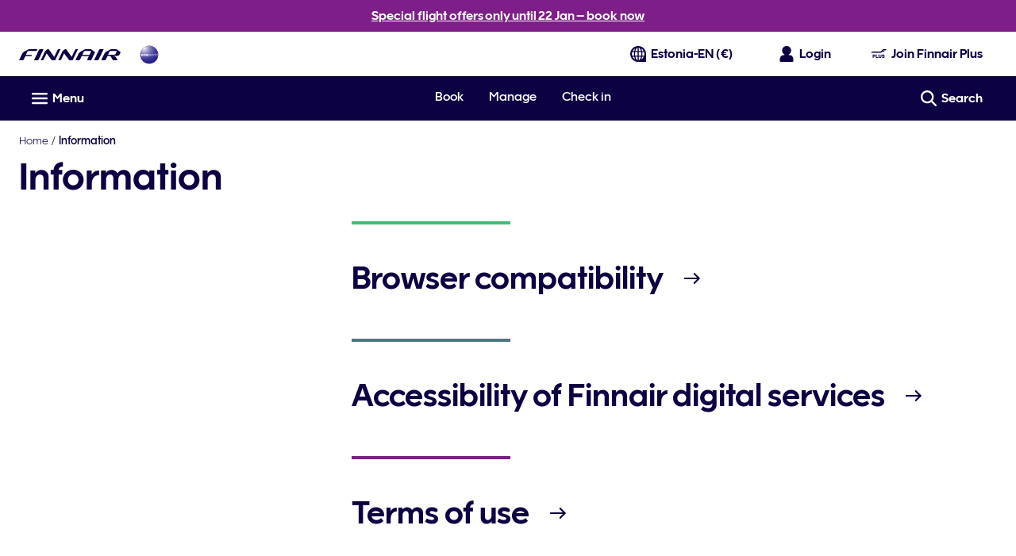

--- FILE ---
content_type: application/javascript
request_url: https://www.finnair.com/3u6QD-BKeGo1a3AXBSmXG6UZ--s/aJDEGGXY1OzOf87h/TiMYOnwD/UD/xZE0c7X14B
body_size: 166902
content:
(function(){if(typeof Array.prototype.entries!=='function'){Object.defineProperty(Array.prototype,'entries',{value:function(){var index=0;const array=this;return {next:function(){if(index<array.length){return {value:[index,array[index++]],done:false};}else{return {done:true};}},[Symbol.iterator]:function(){return this;}};},writable:true,configurable:true});}}());(function(){Y();hqG();AcG();var QO=function(TA){var CM=1;var Y1=[];var X1=n5["Math"]["sqrt"](TA);while(CM<=X1&&Y1["length"]<6){if(TA%CM===0){if(TA/CM===CM){Y1["push"](CM);}else{Y1["push"](CM,TA/CM);}}CM=CM+1;}return Y1;};var pM=function(HU,kr){return HU<<kr;};var kT=function hx(WD,xz){'use strict';var FA=hx;switch(WD){case MV:{var tD=xz[RS];Cc.push(zW);var DM=HA()[w1(zf)](Tx,PT);var Lz=HA()[w1(Ox)](gU,fU);var DW=pj;var Lj=tD[Dx()[kA(Ix)].apply(null,[ZM,nz,nU,TY])]();while(UD(DW,Lj[HA()[w1(pj)].apply(null,[jU,xT])])){if(Z1(Lz[Bf()[Rx(WT)](KY,F1,wz,cx,EU,qA)](Lj[Dx()[kA(VA)].apply(null,[gU,cM,Jf,PW(rW)])](DW)),pj)||Z1(Lz[Bf()[Rx(WT)].call(null,CJ,F1,wz,fm,EU,qA)](Lj[Xj(typeof Dx()[kA(UM)],cz('',[][[]]))?Dx()[kA(VA)](zc,cM,Jf,Mx):Dx()[kA(DA)](rW,Pr,Xz,TD)](cz(DW,zD[NO]))),pj)){DM+=rW;}else{DM+=pj;}DW=cz(DW,tj);}var CW;return Cc.pop(),CW=DM,CW;}break;case G:{Cc.push(FT);var mY=n5[wj()[Zr(YO)](Lq,GT)][JY()[OJ(sz)](ND,OT,YD,Mf,ZJ)]?rW:pj;var qT=n5[wj()[Zr(YO)](Lq,GT)][Xj(typeof Dx()[kA(pA)],'undefined')?Dx()[kA(fz)].call(null,Jf,wn,mf,FD):Dx()[kA(DA)](tj,sW,MU,PW(PW(rW)))]?rW:pj;var QW=n5[wj()[Zr(YO)](Lq,GT)][HA()[w1(bT)](ff,Gn)]?rW:pj;var Zm=n5[wj()[Zr(YO)](Lq,GT)][HA()[w1(rc)](S1,Bt)]?rW:pj;var H1=n5[wj()[Zr(YO)].apply(null,[Lq,GT])][Dx()[kA(Kj)](PW([]),NQ,sx,k1)]?rW:pj;var OO=n5[wj()[Zr(YO)](Lq,GT)][Dx()[kA(fj)](Ej,qN,GT,MU)]?zD[NO]:pj;var lD=n5[wj()[Zr(YO)].call(null,Lq,GT)][M1()[BU(Td)](mS,Oz,PW(PW([])))]?rW:pj;var tJ=n5[Xj(typeof wj()[Zr(zc)],cz([],[][[]]))?wj()[Zr(YO)](Lq,GT):wj()[Zr(MU)](YU,YT)][wj()[Zr(jY)].call(null,X3,PU)]?rW:pj;var Nr=n5[wj()[Zr(YO)](Lq,GT)][Dx()[kA(Ir)].call(null,SU,E8,wM,DA)]?rW:pj;var BT=n5[HA()[w1(Ux)].apply(null,[R1,sM])][HA()[w1(tj)].call(null,tm,YW)].bind?rW:pj;var mm=n5[wj()[Zr(YO)](Lq,GT)][wj()[Zr(ZU)].apply(null,[Mj,Mz])]?rW:pj;var YJ=n5[wj()[Zr(YO)](Lq,GT)][wj()[Zr(EM)].call(null,tt,tm)]?rW:pj;var cf;var Rr;try{var AO=Cc.length;var cm=PW({});cf=n5[wj()[Zr(YO)].apply(null,[Lq,GT])][Dx()[kA(XO)].call(null,PW(PW(pj)),l1,zz,ZJ)]?rW:pj;}catch(xA){Cc.splice(gc(AO,rW),Infinity,FT);cf=pj;}try{var r1=Cc.length;var j1=PW([]);Rr=n5[fO(typeof wj()[Zr(Ij)],'undefined')?wj()[Zr(MU)](jJ,Ux):wj()[Zr(YO)](Lq,GT)][Dx()[kA(Uz)](Mz,MM,S1,CJ)]?rW:pj;}catch(LO){Cc.splice(gc(r1,rW),Infinity,FT);Rr=zD[zc];}var Xc;return Cc.pop(),Xc=cz(cz(cz(cz(cz(cz(cz(cz(cz(cz(cz(cz(cz(mY,pM(qT,rW)),pM(QW,tj)),pM(Zm,zf)),pM(H1,zD[Nf])),pM(OO,wz)),pM(lD,YD)),pM(tJ,EU)),pM(cf,VA)),pM(Rr,zD[jx])),pM(Nr,rm)),pM(BT,YO)),pM(mm,zD[sJ])),pM(YJ,zD[zz])),Xc;}break;case LV:{var RO;var ZY;var sf;Cc.push(YM);for(RO=pj;UD(RO,xz[HA()[w1(pj)](jU,Lr)]);RO+=zD[NO]){sf=xz[RO];}ZY=sf[wj()[Zr(Ic)](BY,Sz)]();if(n5[wj()[Zr(YO)](jO,GT)].bmak[wj()[Zr(Lf)].call(null,Cz,Ax)][ZY]){n5[wj()[Zr(YO)](jO,GT)].bmak[wj()[Zr(Lf)].call(null,Cz,Ax)][ZY].apply(n5[wj()[Zr(YO)].call(null,jO,GT)].bmak[wj()[Zr(Lf)](Cz,Ax)],sf);}Cc.pop();}break;case cG:{Cc.push(ZT);var kd=Vx;var vm=HA()[w1(zf)](Tx,rx);for(var kx=pj;UD(kx,kd);kx++){vm+=HA()[w1(Gc)].apply(null,[FO,V1]);kd++;}Cc.pop();}break;case nS:{Cc.push(ID);n5[HA()[w1(zm)].apply(null,[Vz,gx])](function(){return hx.apply(this,[cG,arguments]);},Fj);Cc.pop();}break;}};var tr=function(){return IT.apply(this,[H8,arguments]);};var b8,Jx,EP,TU,XG,Vn,nq,zJ,Of,rL,XI,Zq,pJ,XV,mL,Mn,Dd,Yf,wN,LW,Or,I1,T1,WY,Sc,qJ,NJ,mj,Dj,WG,hV,Lm,w3,OA,xm,xr,Wd,dW,MI,DS,cD,tx,W8,YY,Xm,Kd,pG,MY,TH,qf,pt,KN,xV,Cm,IM,SO,hP,pD,pY,J,xn,Q1,xN,A3,sj,v5,C,qz,g8,Vj,U1,n1,FP,Sm,f8,nH,SA,lO,mA,lk,hL,Bx,Ef,vU,IL,vc,nR,YW,lU,qq,CL,HR,sN,rR,bk,S3,gq,nJ,EN,Mt,hQ,EV,PN,rV,p1,QN,gn,VP,Rj,IO,mM,bN,ht,gT,OP,mD,WW,H8,Bz,Pj,qP,j5,GH,Jc,zT,CY,DQ,hU,NY,fd,lP,XY,gI,WL,vW,bx,rA,x8,wc,O1,PD,FI,QT,nk,X8,MP,JR,ZP,l1,gY,HL,I5,PJ,gk,Bt,CH,TG,sS,pN,VU,M8,GW,QL,Kn,dz,mt,TV,IQ,ZL,mx,Hx,Az,zM,Fm,vI,gA,HM,qY,OW,qx,AM,xc,lV,qm,pf,Km,St,pP,nr,MJ,gf,KT,rY,TJ,QM,Cj,HS,ZQ,E8,CA,bR,ED,sm,Um,pz,bW,tS,qH,OQ,ZS,GR,Yd,Gj,XM,gO,Wx,PA,BJ,Dr,vH,k3,dO,cV,O3,dG,K3,Tj,hI,tt,jf,FN,DY,EH,c1,qD,QJ,gL,U,QS,UP,wn,WI,W3,qO,Qt,OY,zd,OV,Kt,kU,JD,kt,bz,FU,RT,Yn,SL,L,BI,dN,EO,EJ,x3,Im,bP,zt,Jq,Dc,J8,Zc,VW,Vd,Qf,E1,T5,dd,Ar,A,jS,Ym,DN,DO,NM,Lx,D8,BL,FL,Vr,lY,Tk,Id,XH,sP,lA,Eq,Xt,cH,QV,C3,AA,bL,Nq,LD,vM,DH,Vk,vO,fL,mr,QG,J5,KV,Ez,Vt,zI,Zx,Jz,C1,Jn,K5,pq,W5,Nj,hN,EY,hf,sM,vD,Pm,QD,CD,xj,dH,nM,Bn,Fz,WA,OU,gJ,lr,Zj,cT,dq,wG,E,tA,bc,Uc,TL,jW,JW,dM,KR,OG,Rf,Zf,Jr,XS,SR,QQ,nj,LR,AP,LA,F3,Gr,QY,Pz,XT,RU,qj,Ff,Aq,hm,Hn,M3,kJ,hS,Wr,lL,Kx,CV,mO,JO,qW,Hd,pH,Xf,Z5,tL,ET,EW,YA,cr,fH,AQ,Iz,Xx,xd,L5,tR,XU,hn,WN,qU,IA,hT,mT,GJ,Nx,CS,sO,Rt,Yc,HW,H5,nA,MO,BW,NG,lI,IH,Cf,lM,fM,PY,rd,cA,GU,KO,jD,hz,vL,fR,nT,KJ,cY,z8,TW,Xq,WU,W1,Df,nc,UO,XJ,jA,AR,IJ,w5,lc,BQ,AT,VT,Ht,Ct,x1,Uf,kH,Dt,Jm,JI,tT,nS,RJ,N8,KU,Gx,UU,NV,mJ,HY,Vm,tG,Nm,jc,hA,q3,Uj,TM,X3,kS,O5,Wj,Ck,UW,gj,US,PO,MT,VY,jz,wY,sD,g1,bY,AG,qL,kf,gz,DI,If,kn,b1,Hr,A1,tV,G1,hq,OR,tY,fI,TN,T,GI,jM,MS,sn,lf,CP,kD,NR,mq,Oq,pR,I,Fr,zr,B,Cq,tM,KL,wU,JA,Vc,rf,DT,HV,Pd,RP,V,RI,tW,wt,vT,Px,nG,KW,GG,Qx,zq,N,MD,EA,Hz,lT,hY,lj,Sd,s3,gD,Qj,Rk,Jd,dU,BP,fx,qN,dD,jR,VJ,xx,Tm,Jj,Yx,D,Rq,gH,sU,Qk,Ex,wJ,xJ,wq,tn,jm,FW,bI,z3,Uq,IW,Wt,JQ,QU,EQ,vG,kI,gr,lq,Wc,zU,f1,vx,fT,PV,HG,Vf,Lq,Wm,hJ,c8,Rm,pU,l8,Oc,rT,ct,Gm,qn,SM,Qz,Mc,RD,kR,WM,Hm,dY,nm,bD,Md,Yk,CR,hd,Ad,pm,kW,AD,pr,lm,zY,rz,Sj,wf,mU,xY,NQ,wx,ck,tU,JM,XL,pV,n3,IU,Sq,qr,fY,EG,AS,SY,bt,tO,Ec,YL,zH,Xd,Mj,wW,SG,cJ,PS,HN,gt,vf,bV,Cd,ln,zL,BA,gG,wI,AW,K1,wR,jI,zR,TS,wr,Zk,SD,LJ,cc,Zz,xM,N1,xW,zS,GY,qk,VQ,mz,Q3,cU,BS,nI,wA,hD,wk,w,PM,V8,LY,rM,SI,Wz,SJ,UA,bU,N3,Tr,Gn,IY,Vq,NA,xD,rj,Dk,AJ,cP,Bc,EI,br,Rn,mH,rr,LM,zx,O8,Sn,fA,pQ,Z8,nY,vQ,D1,Qq,zj,LI,jd,Sr,DL,JP,lJ,zP,Gd,Cr,dc,Ut,Ld,I3,RW,Y5,q1,ST,nD,AU,tf,LV,HI,LT,LU,C5,Tf,MR,Em,HD,sQ,Nd,I8,nV,ZO,UR,Pq,N5,Pc,VL,rO,YG,Am,XA,Fc,Kk,bQ,VO,Mr,SQ,Cn,Gf,nf,r8,cj,GN,vS,KM,gW,qc,LP,hj,xI,sT,Kz,Hk,Xn,xf,ZA,jH,zO,O,QI,cW,dT,MG,ZI,Qc,NU,dJ,MV,BM,fJ,xU,vt,JG,JH,GD,Hc,mS,KI,qR,lW,R5,FV,MM,Rc,Dz,RA,Pf,bM,Tt,nO,OM,vn,B1,AN,bm,Q8,rU,l5,JU,cO,Af,FM,bq,UG,NI,Ac,SS,bJ,GA,TT,fr,GM,UQ,Er,wV,VM,pW,XW,An,Br,dr,wH,km,r3,nW,Xr,Hf,Rz,TO,VS,Qm,bf,Yz,ZW,tI,dA,rJ,xO,q8,gQ,R3,Qr,lx,bA,dk,rH,Kr,RV,RM,BG,WV,J1,Ln,Yj,Aj,qM,hW,zQ,vA,gP,GV,fS,g3,nL,kP,MH,IP,Lc,WO,hH,sR,Ur,n8,DV,Kc,rn,rk,zN,px,hr,ZR,md,AY,HT,sr,df,fW,Cx,vJ,mn,UV,Tc,GL,pk,Rd,Zt,WH,CN,s5,On,UT,KD,BR,p8,P1,qI,nd,L1,MN,rD,DP,jj,Sf,gm,Mm,FY,fQ,hO,HQ,ZD,lz,gM,RY,Om,MA,HJ,Dm,UJ,PQ,TR,CI,Pn,rQ,Kf,f5,Oj,nx,Gz,kY,II,BN,Nc,Yr,hM,jT,SW,CU,kj,m1,mR,QA,fD,lN,Bm,Wf,vr,qd,WJ,qS,CO,Fx,BD,nt,OD,Bk;var vz=function(){Hj=["\vC>:2","#!\x00","T&R+","(%\nf9N= ","/W>6D","#.S","-/O1","E0T:","H:=V40J5D","0W\"9",";+\fS-7B=","Y5;[+K<3%\x073W","f68k$.615r)#4%-#/m","\n5+","6#\rt\x079","D!R5","B)","","[","slD\ry\\\fwc",":4","6l\n\x073-\x00\tO$/h;I5*","\x00)%","\'L-\n\"4","\x0002\rv0w2+V,\x07#[8\'!\fS","\x3f\\\vY\n","-","bc\n\")[U*R\t",";v\r\b=+%\x40!R","\rd\t\x00","","1%8S:\x00E);J","\r\x3f$","7,","{#\x00S:E.\x40!k\f\x3f0=P","C\x071]",",*Q6N\x3f\"\rB:","\x07","3S<G","T(;","3.+-\tS0","3.\r(2F=-Z+V\b4\t","\x3f&\x40\b6[\x07. %\n\x00","8 ^\b\'L8","p6Y","h(]\fv\x07D\r/","-_$","[%%","l\x07XV","cT","Q(70\tS\x3f\x07+%\fr<N:#","5\nP","","\r","8Y\x07+/","B:P7*G","7#\x07\vB","90>\x4093A7,F6]\v","","R P>!WL\"","\\\'[K,X1","\x00","4%%\n\x00","\x0014L0 L:6D\n%P","%W",">:U","R]L","02,D%H","&2%N;o=)\x40","#\x07O3R6\n^.y\v$%\x07","v:#","<","\rS\'R","2Q:^","):\b-","TRy3\rO&R+R\f","\x3f_\r+V\'3.\x00","!P/\x00","\b#04M0&A7","","\x001$\x07L\x00%i","r0V2,V/0S\n%\bB","\x07,%<D-",">,\vr,T3*\x40H\n5(,\b^","\fR<","\x00$\x00e >\'","#]#9UGNU","1L\"","a\t:Y6.D2I>=GU|)","T];%~\t\x00202)T!P4<G","&_%YK5!\r+",".M\n","=T+<\t","\x07(3;H2A7V+N\n","0-\x40\'a0&W","V\x00-J","S>;g\'W","3B6S(","4D","\x07:2H6w4=X\x07","\rU","R:!W\v","l\':\\ %+\x40\r","","[\v\b\t!\x00*FhvG6*l6,U*A\t9,","\n3M\n\"z","5\v)DR6.G","607.f9j~6:i=82##o69\'\x00H\x3fL6!\\\b0K 7\r]CBCGBhxQ\nzM","M0G/\'","/w..83","\x07","X\nv","!O:\x008._U#\f\x0773TELQ\x07<4N;","G>;v/]9-","\'\rUxK2+","E",",^;","S","\f%\"< X* |fF&xl1Z7","3*Z6","\x00B\t","+%","f.!P\f-V","\vD\r","\x07E9$Z\f2\'L(\n;%E","}","\f\x40!",")*T6];$/Y\x009:2","L08","+\\by\f9\"\x00",",","\x00","0-U","/","XT#&ygsb","b","4\"\x07Y","\x00\r.S<S","3M\x007","o(","\x400]\v<92\t1-2\x07S","T","\n&M\f","\":$)S\'Y:U0","#\fB\nD4C1V\t\navl +2\x40,","+L\n","/K\'2$","7+;","\x07\fD","%0S\b(","S>=","\n2","$\r\x07\vW2\n:0H:","7/9-d\t\x00\x00",",Y\x07/\f\v","I5!V\n=\'Q\b\"",".EJ\x07","+\rX \x00","","<!r!R:(V","8B2#V","&T8E)","\b+V$$\v",">3o4E","B","\x40;","2\tO1M","","\b097*13%D;","32","\x00>\'&\x408","\fS-","%%\n","3X","\b","(;R","k\x3f.","P:!","U","\x07","\'L.\"2\rB\t","O2!","0\v","S","0&\b","]\tFCN","($","\x002/D","C L\x3f\\\vY\n","&\n","8=V,L\n:3",";V","Sjz\x00","#\x40","\'J92","&N/","\"/","*H\x07\n84\vE","^\x07)","\x3f*_\f","\fN\nN","\v%0\bx\r",",","E","k\x3fn","\x07","\nH!E(<","80\x00/O","\x40\f0L;;%\x00[","I/","B","\\\'K\n1%","\r:\x00Ca","W4U>V6P","<","\x07H>*_","\v;V$_\x00*~9A\x3f*W","c]x","\x076\"D","Q\t("];};var pO=function(Ud,KA){return Ud in KA;};var dx=function(mW){return void mW;};var vY=function(bj){var wD=0;for(var Tz=0;Tz<bj["length"];Tz++){wD=wD+bj["charCodeAt"](Tz);}return wD;};var VD=function(){Od=["#tF","_8++6\"","L2Q_","","*\vA8QO(^NS\fDvC{\r =#BZ%#\t\x07\x07\rzVo^:OAl8J\x3f]2zPfp3<R\x3f:8JB#=h\x07\v69","R<-","\r\x3fR\"\v\rK)\x40U\f","5\bG\x00R\x3f-60\x07\'B7","R\\:<!<:\x00(`!G","wB9\x07!N6)X\rrw.\'\n\x40+p#\tF","\nd5","U","\v#\x403g\"\n)\r[:HV","+<0\"E","\f\v4E7A\"\t]:UV\"","S:!\x00;\n/K\x00&","2CT\x07\nF","II","$+&5%M;\\%","Z#\n\x40\vMI\v)\x07G","(L4AC*7%[\x409!\x00;","QG","\x00\nQ","-C\vMG2\v","#\nN7ou7#g\x00J3","iB1I\n9Z\x3fJ-\v[4CO*","/_","$\t!Z(\x40B1","\\#\r-\x00<","\bx\x00^3","!P9<\n","5%","~dg74&^q&/y.er}6\r\x3f[aV>\x078\x40(t/+4|28sG\naU;&\rZ}|L \v3\v$,z\bk%Ly.AlH7u/Se(7\x006\x07|-r\n/<\x3fn\tTDM*\v\vu-H;,y.\x00O[\x40*\x3f\'n\v`d>\x076u(b\'\bv:>.T)r\t6vdg>\x07\x3f\'r_a($\vm)\x3ftUDdM)4wYq$;V(,{\"r\n|E*\v<qn;/)q\n&\r\x3fENg>-\'RXrg+/\r\x07\v V^r\b0Hxc\x40\x07\x3f,n:j+-\t)tr=$vQg;6\x3f\'~%e3V(,y_\"r\n=\x3f$xnKB8/\'\'R q0\x3f\x07d\x07m)q^*\x07noj*\n/\'\fq=Y\x3f.6F\tu26~GDp`O+\x3f\"L(a(0-\x07*.\x07f2e)tnrs\x3f!Zq \b;\b,\"})r|\x3fdg*4>Yrd+,.\x07T\'9r\n\nOC<g>\x07\x3f,Y\'V,\\/\f\n_\x3f{)X\n&\'\nW7Bb\x07\x3f,d:j+r\x3f>(k\x3fu-\r\x3few&\x07H7u+R #/$+\'*K*cr\n&a\x3f}.\x07=\x07^&g,\"%2\vrL\'\x3fn7t\\!<>8q)X) \\)y(\'n\rM>\x07<LW2r\x3f>vI\x3fc&\r(E#dw>\x07Fu*Q<%/\x008.-(jy6y$xKG8*$\x07YC4> ,)\x3fO/\t(,JIe,2u(z97k\b\x07o<b^{&7nIhO%\nA3(/\bc&EXc&\r\x40!w>\x00TLid=/-\x07m +r\n=xnNDL \'u;Y4=\"\'6m)6I/ \n\x07Kw\\\x07=Vu9y(( 0*Y2}v\t&\r6Vdl<%7uQW-]*jb&\r^mPP6\x07\x3f\ne\\1.=/:\v9\v,&\'E]g.\x07<^S(s3\x07r9&\x07m\"F\x3f&\b\x07noa0;$u(x/+$%m^r\n\r:Vdl=\ru+h&)#c\x07hb\n%tnAH8\x3f%m(\b1+\x07\x3f68\x07`9&)yrg/\x3f\'_/z`;)-93v[\x00\\&&\x07no|*USu(q+q7>\x07m)+Q_+\x3fl\x3fKn\x07\x3f,n<z1+0/\v*.\x07f,\x00 &6mjF\x3f6q(q,4\n.\x07\"r\n\"4FHfr;,\x07\'u#}%//\r>*N6*-+<<de(=%Y(we#/.\n\fr\n&\fwcBg<\".M(q0$(\x07hr#UDgn=wT]0q//\"})r|\x3fc\na\x07=1b*s\"/.yZ<J\n&$zpe\x3f\'ug+/\x07!\"t^r\b2\v\vxc\x40\x07\x3f,c\x3f\x40+E$.(v;>T\t\x3fz/nJ\x3f Rq :\x3f\n.\x07r VH}.\x07=5b&g,\")\x40k}6\r=Kjfq>\x00u(z\"97D-m)<q\v+<wmtg=$\x3fu\x3f=+!hr\r\x3fe\nD&\x07H7u-jv\x07m\x009Qy)}x\rPB0-\x3f\"c\'I\f=^95v\x3fc_)\t\'n\v`d>\x076u(z<47\'.,eb\r\r0z.WT\x07\x3f,<\x40+|\t;jX3| &\rmHg<v\x3f6}(r[,\n\b9\x07m&8Qx(\x3fgg>\x07\'u#]\x00/;#\x3fm)d\x3f[b<4/\x07x9y(_\'7(,\\)i2>KD9&\x07.#v(q\x3f0/\v*.\x07~&\vk\bz/nK\x070U0q//Y~K)g\x3fc\noR>\x07\'u;~2y.O[J/-+\x3f\n`g>$/%\x40(sf+6\x3fk\b\x07i<u{nd\t\"KuQa+=*.\x07fZ\x07E2W\r2~Qg;\x3f\x3f\'\\i >4\x3f\"|-r\n+5\x3fns\x3fu/_n\r-\x3f5p\v-)npg>\x07+W\fq($~.\x07j1cU2&\r4x\rPM>\x009X\ru\x009~\x3f\r(~]\'2)K|qN*\'r y\x07+/2mr\n&6V!\\g>\f430q2;/\r\v\x3fm)^\t\x3fnrC)i7\'uj\\/\x009y=9_\b1,i/;1m(e1/-\x07X\x00.fdp4\x3f.a(q=qV(,y+r\n-*]+g>\x078WrI+9&\x07nZ[(U(z0H>u(q(%\x40m)<W\v+:Vdl/7uQW-]*jb&\rfdM\v>\n\'pq0\n\x07$A*r&FHfO\x3fN\'d q\n^,>3vGq\n&\vHZ-lg>+O,Xt/+$;\x00\rmP5r\b>&&Wtg=~\'w\f]`\\|\t\n+\x3fc&\r_.Qg;\x3f\x3f\'~.//\x07m\"%f~>\r\nn9\\g>\f\t3q\x07<->\vvM\"5qP\'\x3fnda\"u(u!R#/\f0)\tP5r\b\n1xbJN\x07\x3f\'s\x3f|\x07+r\x3f-U\x3f tnDM\b \v7u(q\x00_~5\x07m\"|>\r(0dg6\nS+h`;-\x078m.4C\n&+M+|g)m\'uWb#,e>\x07o9F&7nKd+~\'w\b[/3\b.*a\\>T\r\x3few\t6\x07\x3f\rz!\x07+\f\b:=^\n/5\x3fnTr6\r\'\'Qq\x07\n\v%NZ\x00_\x3f\'n\v`d>\x07:u(z\'\t7k\b\x07o=(Z{&\x00/d/db\x07\x3fC0h;#&\vi*r\x07\r\x3fe*F~H\x3f\x3f\'~#ey#/\"#\bo+r\n-0ud\x07<3B q\x074&\x07m\x07\x3f&Nl)tgG!\x3f/W.v/\tv81T)r\b\r0zcBg<\'#%`+&!hr).fdH26}(q;<9.\x07\x40%fG\n$|=]\nd\x077s/I5X$-=;>m9p\x3f&(+{=lg>+RXt/+$\vD-m*\x3fK\'!:oA=~\'w\bt</\r0e)_V=Vkdv6\x07<#T\x004/\x07B\'\vr\"\x3fnf\x07=7cg:\r/8!p09Nntm\v\x07:u(X!3$5\t:*Y\fv\t&\r5uo>;W\\\rw</;6(c1c%\r\x3fhd\x406\x07\x3f\nvE #/#*K*\"\v,&D#Ig\x3f\'u\b`;/w4.y2\vrs\x00\r=vk__>\x07$UU>=\bw\b\x3f.E\nu9\n\r6_dB\"9 M\rv)/\be\x07hr3(6e+GK>\x3f7u+\b1+\x07:>_\x07|!q\')|B7P|P<\'u.n\r-8m$r}6\r=|\rnq>7\'uz\\/\b1(Y2aa$\n\r6Vdl5M(q+\x07:\v9mG)]( k\"dg5,M_(r;(\f\"7_\'f\v,&-yg/\x3f\'X#y`;)a\x07.O&&\bn\ndd\v\x07=VwaR#/0(\x00U\v`e\"*Wtg<!\b/u(^%(\t\v*.\x07f,\x00&\r}Hg7\x3f\x3f\'r;E #/8\x07k+r\n-+BfB.\x07\x3f%=I+\x3f.|&\x07m>s\x00\r={\x40q>Wu(q\v\'\"\\\n\x3fa=gnr\"\nZ0h\';.\x07m)z+I+dg53Sm(\x07+4).\x07G_,%<vng>\x074\x00\x00q+(&4.\x07m2\bd\n7\x3fn0]n6\x3fu(a+((e>\x07o\v9V&","%","U4-66C3A248]:BC","6o7%\x07;","G3\b#","\r\'6\f-n=^.>L\bLA\'","\'\"",")\x07\"6;\x3f\\\r!","\"\n\x40\bi","/N3G.","%Wc\"6(6>3C3`\"\x00\"C","`","W3\r*>","\f#N\f Z=>8Z5FA$","7&>2I","z\t","\\%\f)\x07Z+","$]y8","8JH#","s","CG*uB\x07\x00;","%5E\n;_\"5-[:QC",")JK5","\v \\8\fF<LH65\nUU2","/A-DU","w\f\"O73\x40/\r*N(PR6B\nj\x07\'\b#\f","n~U~;&/&oBz\fq_0O\'VnA\\wQ;!\nfl.4^\t+","BF5LRPx","FT6\n\t","9","K>SO#SZ_","E:\r\n=3X<+C.","1<6#B\'^\"\t]:UV\"","\x07)","WvjV","<\x3f\'82z>6","[)\\j%","%* !0\"M3q","#\vA/W_","!p7DU\v]q:6","\\%)K\"VR2\\\b^1","E*\v9`=","[","b","\fvNU","4I>R(","W3\v!)\\\r G2#)\rL)LV\v)\f","]3(","4UH!G*)J5Q\b/\n[Dv\t%,;O)^H4Z% V","\tB|","10=;<\'K\r\x07C/8\\",">6\nQ9Q/9!:#","0\x07#OG$\f\x40/JE*","!&$I\\>\t8","J \x40\x3f)-J","U-","1_\"\"\nx2AR"," #6","","4C\x40","3+",":1\'(M7A","_,)+\x00!6\f2E\x07<","(\v%A/}","B& \f|","7\f0\v=\x00%","* \x00*Z\r","EFD\bD>WkUo66E7\x40v!>{_\x00[\x00d_d^wi_vXb\f*E","","U","T<\x00.","<R=+[4Wv4GY97","2)6","D\fB;7&<5","4C=P$\v","2KU4\n4Q\\7\t!*=I&","0\x00(X<F.","+\r$$0IH_*$","4\nJ5VO(\r","C}","\x3f\f6\"6","(~\nAw0bZBM","x","(6C&V3","A.HC\r\'\nQ","0\b\x40","#*.\x3f\"\f\t&G.\n<\n/J#\rFS\"6\vo=\x00(&V9.J{LH\f2\bW\f\\#*N !\v#^H&\\k)^F/\x40T$I^9i=!\x3f\f\x070Y.8\r6PU\vf\x07B\f7J=6>\r)\x40F;G.-\n\x40)xVf\x40_2D","ECaP","\x3f\\15=>\x40T<)\bQ\nD\x3f*","wj","U<","\x405CO\r+.\x07GG9 ","W\b\\:9!*=3A","#\x005X\t>p$)","8>_\vWI\x07\x3f8[u$+<","+6/O\r\x3f\\\x3f#","&\v#\v)<\f3_","\n >.3X\x07\x3fR\x3f#","]\x07","/F+GI4","3\v9","F3 =","\x3f\x40J\v","LH*\vQ","W^\"*:\"C","7A(QG**]W3","\t P#8L/PT","%GY4(\x07;*B#Z\r<G8"," &#Y",";2","1s%f3 =","B_\r)\r[U",")&*e\f","5^\b[7J2#:\vfI\'^k-Z>If\nD\f6& /CR&","s1\"","C$\"\nJ)q_#","RI8","(H","!","!QH>Qy\'\f\x07Y\"4\vr","7G-\f[9\x40G\v\vQD7\x074","P#\"J",",.Q\rg9/\v=","7K\x3f>N","-\rG","B7\x07!",";2\\hd","V_$\n","j, !53!+ko56-b0wrS","IkVCc<FdOz`NmG\x07gf|\t]\bO\n","%\bGB#\t0=","[b","%\x00(","*\x40\fB1\x00;","7(",".","^.ZB","-: )A- A$\r[>W`\n(]^\v(","\"2",".!\nC<Gk%>X(\x40T_SDY8","J-LE)\fQ\x07D7-!","^\r#F.83J\x3fLG4#\x075MD3\x07\r,65","\\.","+","9LI#\n]\nq#*\b#:\b.X","A4AC1\'","/JR)#","36 ","]>DRQc\x3f\r*#\x07+I\x07\'G","}"," W","DQ5\v]]","+u1o\x00+\b;\n","\v)\v\\_ ","nC;V%-\nF4K_6\x40Q\x3fm","","U\nS3! >\n2I","!Q\vT$2\v=\f%^\"G\"",".","1R;9\fJ","\v>V*[>WP*","3C9&<*F6\x40T","\x3f2\b#N\'A","%\r:WGUY2","\x40!c","h",";\x005X3^.","3v","2\v9","\x3f\nN)Qr\r\'\r]\x07W","VC\v\nY","\"9P\x00C","\'","Y8*O","\t!D","K6\x40","S%V=\\","y","8\n_a\n\t","W","<=F(\t\bJ5Q","","VK~","2\x072","B"];};var wm=function(){if(n5["Date"]["now"]&&typeof n5["Date"]["now"]()==='number'){return n5["Math"]["round"](n5["Date"]["now"]()/1000);}else{return n5["Math"]["round"](+new (n5["Date"])()/1000);}};var Xj=function(DU,BO){return DU!==BO;};var vj=function(DD,kO){return DD[pT[zf]](kO);};var GO=function(){return Qd.apply(this,[EQ,arguments]);};function Y(){GQ={};if(typeof window!==[]+[][[]]){n5=window;}else if(typeof global!=='undefined'){n5=global;}else{n5=this;}}var GQ;var jr=function(HO){return ~HO;};var CT=function(XD){if(XD==null)return -1;try{var bO=0;for(var kz=0;kz<XD["length"];kz++){var JT=XD["charCodeAt"](kz);if(JT<128){bO=bO+JT;}}return bO;}catch(wT){return -2;}};var NT=function(){return IT.apply(this,[f8,arguments]);};var sA=function(){return IT.apply(this,[HN,arguments]);};var Bj=function(FJ,kM){return FJ!=kM;};var zA=function(JJ,UY){return JJ>UY;};var sY=function(NW,dj){return NW>>>dj|NW<<32-dj;};var vN=function(wO,Nz){return wO>>Nz;};var MW=function(Sx,DJ){return Sx<=DJ;};var T7=function(){return [];};var tF=function(){FZ=["g:S\x3f\x07*","\n\v,:v~3M\"4B","RR9P*2Y>","F$:\t\rP$7K42","3\\*","l","6F9.\t\x07=[Z,>M","QC(0","($\\&#S\r+ba\x07","Z(:F$*","b7-\'>v","\bzR%\x3fI2;W\x3f #RD8W&5Z.\v","\f","T.\"|\x3f#S%!","\r/\x07","4\'Z\"","{*",", N:X>2D","\vJi","$O%\f0:\tVG$$","<\b",":E\x3f","7","E^*:","Z\\/3U","2\\36_\'","$D(","(9V,>S","*CR9]\"","","DV\x3fK(#Y\x3f\t+:","\'&G\tyeh","e\x3fgu","\"P*2l$","[.7]",">![VkX5#^k\x3f;V^]","02T,K","]V(\"","N( ","<S2,*","S\\(#T\"9B","\x3f8\t0$u","\t+^W$",".h","<J2W;<47^^\"\"","qz#C","<<\x07E","\"SV=\x3fW\"wu$\r+w.5K>\'B\"\x00n8SF\'3","\x3f\x00,>Ep*%\\","%","\"%)8Bk\r+\x07U_.","","~\"9S9\r!\x07[^\x40k7U52W/Y<\x00YZ%1","&\tvG","_%<\"SG#","\"+\rSw\t","3A3X(\x00+\x07","/grK\r\x07","\n","_$7].9Q","9\n\n!\rRW&M.8X8","d.NV9~M*~\f]Y\rRp$8W\"4Bf*/RWkU20YfFIQ\"\"",",XA.","<5gf","!+_\\%3w2:T.*+\x07\r^P.","\v[R\x3f0V5:`.\n\'","E>\r\'","CG;l","[V&3W3R\t+","$8Z+>U ","%P 9W\'","\bS8\"*\x00R","T4W3;;g\\\"8M4","\n$$E","\v[V7\x40%D$","W2;Z","\v/","\f\f<\x07YG5K.\'B","C$\x3fW32D>","J\"#%<[","P-<Yp*8O&$","\\","U/\f&/fC$7J)1W|Y\t(!{^(0U\x07D$=","\vVA83+8W\x3f","Ag\'^",",3M6D*:\t","/RW>X)#Y&","]A",".h~soK",";7J32","2YV97M(%","\x40.8J(%r*","i\bb","Cl/\x3fJ","S\'\n+qF\':p#","4K( E.","\t^],X ","=","-6{{\x3f\"I2G>\n\n:","\'","$$Y\x3f<A56Go~:","\\85I2","2\\1\x07_3\n^\\","A.7]>B*","GD","/\vzZ%9K2D8 ","U9\x07\r","hl<3[#%_=\n\vEZ;\"f!\"X(!","\'9ER=3","",":T[(7W$2Z","M(Y<\n\v\r\bR","l3U\"9_>&\x071>ha.5V53S9","I:\f9G}sPE","%Q.1B\x00\n\x00","9C.;Z*O=+B_\x3fvi+\"Qf","R8/W$B.:\t","\b\x07y","\tTU;","Cc99M(#O;\n6(","_A$;\\","S4%P","~T&/<:A}aI\x3f~","\t\"\x00^]7M&","-\t[x./","U=A","WDq","\r7",";\n=EW",":>[V&3W3","-","S","Z&9U.,","\x40Z%2V0U$\v\x07\tXA","\\%=\\>3Y<","nq\x070+Pl93W#2D.&\'X","[+\"S\x3f\x00:","\vB3W#2D.","O\"9R$K","]*","06B\"<6\tR\x408\x3fV)D9\x00\v",">%\\5Q.\r\nV","\tXG*\"P(9d*","TG\" \\;S&\n:","V_\'3]2Z.;",">\x00","M$","~]\x3f:","pSz","U\"$J3Y*\v","36D,\n\r","=/+[R23KgS9![g_>1P)","\'","8,0\x07k\\)2D*YPZ%vz(9B*+\x07","a\"!\b~.2P&wf\'\x00+\x07[g_>1.9/T\x07\x3fW,wz\"\r\v/\x07","X7\'`.\n\'","%\x40]","+9E\\<%\\5","$C)<R","-\'","_$#","XI\x3f]#2X","8\v\'^U2","$B*\f=",";Ed\"2M/","}\"!_(\n4!X] \\)#","8\n*7VP$8","*\r[","T\\$=P\"X*\r+","b\rJ\t","U","*8L5![_2O&>Z*\r+","&Q\fRQ/$P12D\n\x00 >OV(#M(%","\r!\x07PV","8\"\\&;B#\x3f;Y~*8P7\"Z*!","($\\&#S","V72X",".$q.<XA\r#W$#_$","8\v","B.\r","\n+","8%Q","U;QZ\':","w. P$2y9 CZ$8|12X\x3f","($\\&#S#C","O.$_)\'T[*8^\"","QR\":\\#F9.\t\f\\\\-0","+6E\x3f","F*\b","UF,","GV90V5:W%\f","*\t\"VG\"9Wh=W=\n-\x07GG","\"%m.:S$\r|4CZ=3","<S=","!>D8","%\n","S%\f*","N4;","/[\x40",":X)0C*\b=","Ob\x3f\x00~","{","N","f S)\v\v\'El>8N56F;\n","\r+\x07","\bRG\n\"M5>T>","","X32","(B\x40","Z\\>%\\*8\x40.","\b\t;G-R]/9K","B#9","\t\"Q\\9;","\"==",",3M\x006[.*","Sb\nxp\x07nsD4uz\'1}7w\x3f->,:a x,3N\'\b;C*vpnz>\r6KsAMe\n#(\t:t\n4h#w>_8$)Cr\bfz%w\x3f.2~47fx\x3fzwz.\r6KvM#(:d\nh#w\b_=y$:Cr.fx\vb\x3f.:~4Lfr\x3fnwz9\r6KrAs/2\n#(:t\bah#t_8$,Cr\bfxpw\x3f-6~47f|\x3fzw.\rKvM\b\r(:\nh#w\b_8$:Cr2fx\vu\x3f.:~7fr\x3fPwz-\r6KqQM\n#(:t\b$h^._8$4Cr\bf%w\x3f.~47fc\x3fzwD.\rKvM#(9V\nh#w\b_:y$:Cr\x00fx\vr\x3f.:~37fr\x3f\vwz*\r6KrM&\n#(:t$h#w\f_8$)Cr\bfz\vw\x07~47f\x3fzwT.\r^KvM#(9V\nh#w\b_\x3f,$:Cr\x00fx\vy\x3f.:~6fr\x3f~wz$\r6KqM\n#(:th#w*_8$/Cr\bfz\vw\x3f-2~47fv\x3fzwz.3&KvM(:t\nh#w\b_<,$:Crfx\vq\x3f.:~3fr\x3fPwz%\r6KsAM.\n#(\x00:t\nah#w._8$.Cr\bfz5w\x3f.\f~47fd\x3fzw.\r>KvM#(\x3fR\n`oQ\n,+}2,vrro\x00\x3fR\\A47frfq($D!4:Cr\nh+{_\v\x00:u\\\x3fz\f^{ <$:s\x00l T,(:v^\t0pZ,^)7Jvr\na\t3n}>8\r>^d\n_7w\"4{,:a x+\'\b=74:}c$hoQ\n,.\n-\vvr/&[*Z.*\x40#:sK\n\x07xoQ\n,\v,v{x^z\x4004uz*U70a\'^848DXw\n\x07rr\nx<P.8%T\n[>o\n\t04\x40I\'1x*f.8\" O[T\bfx\b<w\nsJ\ns\n .;#\rU^/fX\r0ts\b8\r=vU>\x07xw H\vvrwws\b8\r!\x3fgJ\nss|,-A)48bgxw\n.44DT~r\n:{oQ\n,,\"\"vUx+s\b8\r=tj\n\f`6n.8;9Cr/xd:&4:vr\n.s7oQ\n,\b7v]x`s\b8\r#/_C*73g\n.8y=vrZ%ws\b8\b$#}JW7w/~3T^\rcTN\n>8\f\x00*rr\nv oQ\n,.\n\"Kvc{O(\x3f{C*v{*w4X\x07:bx\"^\n.84sks1xs#3\vVjxw\n.8\bC*vp*=y(R","[Z.8M","VE*W&5Z.\v","","4F.C"];};var mh=function(Db){return n5["Math"]["floor"](n5["Math"]["random"]()*Db["length"]);};var v0=function(){return n5["Math"]["floor"](n5["Math"]["random"]()*100000+10000);};var Z1=function(C2,Xw){return C2>=Xw;};var qg=function(){return Qd.apply(this,[sR,arguments]);};var vp=function(){if(n5["Date"]["now"]&&typeof n5["Date"]["now"]()==='number'){return n5["Date"]["now"]();}else{return +new (n5["Date"])();}};var pF=function(N6){try{if(N6!=null&&!n5["isNaN"](N6)){var F2=n5["parseFloat"](N6);if(!n5["isNaN"](F2)){return F2["toFixed"](2);}}}catch(bC){}return -1;};var Dw=function(Sv){var QX=['text','search','url','email','tel','number'];Sv=Sv["toLowerCase"]();if(QX["indexOf"](Sv)!==-1)return 0;else if(Sv==='password')return 1;else return 2;};var WZ=function Z9(E6,xX){'use strict';var vd=Z9;switch(E6){case Pq:{var Fg=xX[RS];Cc.push(cF);if(Xj(typeof n5[Mp()[Hl(pj)](YD,NO,G4,cx,CZ,PW(PW(rW)))],HA()[w1(YO)](FD,bw))&&Bj(Fg[n5[Mp()[Hl(pj)].apply(null,[YD,EZ,G4,DE,CZ,GF])][HA()[w1(GZ)].call(null,Jh,G0)]],null)||Bj(Fg[Bf()[Rx(VA)].call(null,EZ,WT,M0,EZ,rm,wF)],null)){var Vg;return Vg=n5[Xj(typeof wj()[Zr(tj)],cz([],[][[]]))?wj()[Zr(T6)](sv,th):wj()[Zr(MU)](dC,tX)][Xj(typeof Mp()[Hl(O7)],'undefined')?Mp()[Hl(zc)](MU,Zd,hE,rW,WF,dl):Mp()[Hl(OZ)](U2,DE,bd,Jf,v6,A6)](Fg),Cc.pop(),Vg;}Cc.pop();}break;case b8:{var JE=xX[RS];var sw=xX[d8];Cc.push(Rv);if(EE(sw,null)||zA(sw,JE[fO(typeof HA()[w1(jx)],cz([],[][[]]))?HA()[w1(rm)].apply(null,[Zw,wp]):HA()[w1(pj)](jU,c9)]))sw=JE[HA()[w1(pj)].call(null,jU,c9)];for(var jl=pj,UX=new (n5[wj()[Zr(T6)].apply(null,[r9,th])])(sw);UD(jl,sw);jl++)UX[jl]=JE[jl];var Uw;return Cc.pop(),Uw=UX,Uw;}break;case OG:{var cg=xX[RS];Cc.push(DE);var kC=HA()[w1(zf)].apply(null,[Tx,WE]);var Ah=HA()[w1(zf)](Tx,WE);var bh=wj()[Zr(wF)](sv,D7);var R6=[];try{var Bd=Cc.length;var IZ=PW(PW(RS));try{kC=cg[HA()[w1(nU)](NF,G7)];}catch(Dv){Cc.splice(gc(Bd,rW),Infinity,DE);if(Dv[Bf()[Rx(pj)].apply(null,[PW(pj),FO,Tg,YD,EU,Gw])][M1()[BU(mf)].apply(null,[z9,NC,PW(rW)])](bh)){kC=Dx()[kA(nU)](L9,OC,pA,V6);}}var SX=n5[wj()[Zr(tm)].apply(null,[Fj,DA])][KC()[ql(NO)].call(null,OZ,wE,Iw,lv,wz)](Qw(n5[wj()[Zr(tm)](Fj,DA)][HA()[w1(Gc)].call(null,FO,j0)](),Fj))[Xj(typeof JY()[OJ(VA)],cz(HA()[w1(zf)](Tx,WE),[][[]]))?JY()[OJ(U6)].call(null,Uz,VA,z7,vC,jx):JY()[OJ(Mz)](D9,B6,SC,Y4,PW(pj))]();cg[Xj(typeof HA()[w1(sJ)],cz('',[][[]]))?HA()[w1(nU)](NF,G7):HA()[w1(rm)](Sh,Kw)]=SX;Ah=Xj(cg[HA()[w1(nU)].apply(null,[NF,G7])],SX);R6=[Kb(bQ,[HA()[w1(tm)](zc,jw),kC]),Kb(bQ,[Xj(typeof wj()[Zr(wv)],cz('',[][[]]))?wj()[Zr(pj)].call(null,AZ,pj):wj()[Zr(MU)].call(null,c2,WT),sh(Ah,rW)[JY()[OJ(U6)](Uz,VA,lX,vC,YD)]()])];var xE;return Cc.pop(),xE=R6,xE;}catch(Xv){Cc.splice(gc(Bd,rW),Infinity,DE);R6=[Kb(bQ,[HA()[w1(tm)](zc,jw),kC]),Kb(bQ,[wj()[Zr(pj)](AZ,pj),Ah])];}var jX;return Cc.pop(),jX=R6,jX;}break;case wk:{var R7=xX[RS];Cc.push(Qb);var gh=Xj(typeof K7()[Kl(ZJ)],cz([],[][[]]))?K7()[Kl(NO)](C4,tj,fh,Y7):K7()[Kl(zf)](ZJ,X0,mv,vX);var kE=K7()[Kl(NO)](Iw,tj,fh,Y7);var pw=new (n5[KC()[ql(zc)].apply(null,[PW(pj),gp,CZ,n0,YD])])(new (n5[Xj(typeof KC()[ql(NO)],cz([],[][[]]))?KC()[ql(zc)].apply(null,[PW({}),gp,Gp,n0,YD]):KC()[ql(rW)](PW(PW(pj)),Ew,Jf,k2,nX)])(M1()[BU(Mx)](bY,MU,Ij)));try{var p9=Cc.length;var f0=PW([]);if(PW(PW(n5[wj()[Zr(YO)](hl,GT)][wj()[Zr(OZ)](gC,Jw)]))&&PW(PW(n5[wj()[Zr(YO)](hl,GT)][wj()[Zr(OZ)](gC,Jw)][M1()[BU(WF)].apply(null,[Pf,Ij,Bg])]))){var rp=n5[wj()[Zr(OZ)](gC,Jw)][M1()[BU(WF)].apply(null,[Pf,Ij,zc])](n5[HA()[w1(tC)](Wv,AJ)][HA()[w1(tj)](tm,Im)],M1()[BU(DE)](VT,Fw,mF));if(rp){gh=pw[Xj(typeof Dx()[kA(zf)],cz([],[][[]]))?Dx()[kA(Fd)].call(null,Gp,RX,ZT,PW(rW)):Dx()[kA(DA)].call(null,dl,Gl,wp,M0)](rp[HA()[w1(tm)](zc,GW)][fO(typeof JY()[OJ(U6)],cz(fO(typeof HA()[w1(zf)],'undefined')?HA()[w1(rm)].call(null,fX,Zh):HA()[w1(zf)](Tx,Nl),[][[]]))?JY()[OJ(Mz)].call(null,Ow,gv,L9,wC,gU):JY()[OJ(U6)](C6,VA,fg,vC,PW(PW([])))]());}}kE=Xj(n5[fO(typeof wj()[Zr(tj)],cz([],[][[]]))?wj()[Zr(MU)].apply(null,[w2,vC]):wj()[Zr(YO)].apply(null,[hl,GT])],R7);}catch(xg){Cc.splice(gc(p9,rW),Infinity,Qb);gh=M1()[BU(zl)](Hf,nU,J6);kE=M1()[BU(zl)].apply(null,[Hf,nU,mf]);}var cZ=cz(gh,pM(kE,rW))[JY()[OJ(U6)](C6,VA,NF,vC,gX)]();var Jp;return Cc.pop(),Jp=cZ,Jp;}break;case ZL:{Cc.push(gF);var kb=n5[fO(typeof wj()[Zr(fg)],cz('',[][[]]))?wj()[Zr(MU)].apply(null,[jE,Hp]):wj()[Zr(OZ)].apply(null,[P1,Jw])][wj()[Zr(Ir)](t4,Jv)]?n5[wj()[Zr(OZ)](P1,Jw)][wj()[Zr(Ej)](hj,mw)](n5[wj()[Zr(OZ)].apply(null,[P1,Jw])][wj()[Zr(Ir)](t4,Jv)](n5[wj()[Zr(N7)].apply(null,[fJ,Jh])]))[HA()[w1(Mz)](ZU,zI)](wj()[Zr(NF)](KO,pg)):HA()[w1(zf)].apply(null,[Tx,r2]);var cl;return Cc.pop(),cl=kb,cl;}break;case cP:{Cc.push(q7);var QF=K7()[Kl(NO)](gp,tj,Kw,Y7);try{var W6=Cc.length;var Ag=PW(PW(RS));if(n5[wj()[Zr(N7)](SM,Jh)]&&n5[Xj(typeof wj()[Zr(sz)],cz('',[][[]]))?wj()[Zr(N7)](SM,Jh):wj()[Zr(MU)](Rp,kZ)][JY()[OJ(zW)].call(null,dF,rm,ZM,EU,Rh)]&&n5[wj()[Zr(N7)](SM,Jh)][JY()[OJ(zW)].call(null,dF,rm,OT,EU,K9)][JY()[OJ(SU)](G9,zf,A6,mC,K9)]){var Qh=n5[Xj(typeof wj()[Zr(Zd)],cz([],[][[]]))?wj()[Zr(N7)].apply(null,[SM,Jh]):wj()[Zr(MU)](ZZ,Ig)][JY()[OJ(zW)](dF,rm,k1,EU,O7)][Xj(typeof JY()[OJ(tj)],cz([],[][[]]))?JY()[OJ(SU)].call(null,G9,zf,Zd,mC,Jf):JY()[OJ(Mz)].call(null,gF,q0,K9,J0,PW({}))][JY()[OJ(U6)].call(null,s2,VA,N4,vC,k1)]();var Pb;return Cc.pop(),Pb=Qh,Pb;}else{var EX;return Cc.pop(),EX=QF,EX;}}catch(bl){Cc.splice(gc(W6,rW),Infinity,q7);var b0;return Cc.pop(),b0=QF,b0;}Cc.pop();}break;case Vt:{Cc.push(J4);var vv=K7()[Kl(NO)].apply(null,[Vz,tj,cb,Y7]);try{var jg=Cc.length;var RC=PW({});if(n5[wj()[Zr(N7)].apply(null,[kl,Jh])][M1()[BU(sJ)](Dl,Fv,zc)]&&n5[wj()[Zr(N7)](kl,Jh)][M1()[BU(sJ)](Dl,Fv,mF)][zD[zc]]&&n5[wj()[Zr(N7)](kl,Jh)][M1()[BU(sJ)].call(null,Dl,Fv,gp)][pj][pj]&&n5[wj()[Zr(N7)].call(null,kl,Jh)][M1()[BU(sJ)].call(null,Dl,Fv,EZ)][pj][zD[zc]][K7()[Kl(SU)].call(null,GZ,T6,Ug,fv)]){var jF=fO(n5[wj()[Zr(N7)].apply(null,[kl,Jh])][M1()[BU(sJ)].apply(null,[Dl,Fv,PW({})])][zD[zc]][pj][K7()[Kl(SU)].call(null,Rh,T6,Ug,fv)],n5[wj()[Zr(N7)].apply(null,[kl,Jh])][M1()[BU(sJ)](Dl,Fv,Tg)][pj]);var DZ=jF?Xj(typeof wj()[Zr(Mz)],cz([],[][[]]))?wj()[Zr(wz)](xb,TD):wj()[Zr(MU)].call(null,YF,PF):M1()[BU(YD)].apply(null,[rX,M0,J6]);var O4;return Cc.pop(),O4=DZ,O4;}else{var zb;return Cc.pop(),zb=vv,zb;}}catch(I6){Cc.splice(gc(jg,rW),Infinity,J4);var Yh;return Cc.pop(),Yh=vv,Yh;}Cc.pop();}break;case LP:{Cc.push(hl);var x0=K7()[Kl(NO)](pg,tj,Z7,Y7);if(n5[wj()[Zr(N7)](lU,Jh)]&&n5[wj()[Zr(N7)](lU,Jh)][M1()[BU(sJ)].apply(null,[TT,Fv,tm])]&&n5[wj()[Zr(N7)].call(null,lU,Jh)][M1()[BU(sJ)](TT,Fv,wz)][Xj(typeof JY()[OJ(f9)],'undefined')?JY()[OJ(O7)](Wt,EU,Ax,Jh,DE):JY()[OJ(Mz)].apply(null,[UF,Ol,NO,CJ,Nf])]){var rE=n5[wj()[Zr(N7)](lU,Jh)][M1()[BU(sJ)](TT,Fv,SU)][Xj(typeof JY()[OJ(f9)],cz([],[][[]]))?JY()[OJ(O7)].call(null,Wt,EU,GZ,Jh,fg):JY()[OJ(Mz)].call(null,WE,Hw,GC,Mw,Ax)];try{var RZ=Cc.length;var lh=PW(d8);var Xg=n5[wj()[Zr(tm)].call(null,xc,DA)][KC()[ql(NO)].call(null,PW(rW),wE,FD,cJ,wz)](Qw(n5[wj()[Zr(tm)].call(null,xc,DA)][HA()[w1(Gc)](FO,lY)](),Fj))[JY()[OJ(U6)].apply(null,[Hm,VA,C4,vC,MU])]();n5[wj()[Zr(N7)].apply(null,[lU,Jh])][Xj(typeof M1()[BU(FD)],cz('',[][[]]))?M1()[BU(sJ)].apply(null,[TT,Fv,J6]):M1()[BU(rW)](p4,V2,C4)][Xj(typeof JY()[OJ(ZJ)],cz([],[][[]]))?JY()[OJ(O7)](Wt,EU,mw,Jh,OT):JY()[OJ(Mz)].call(null,T0,O2,cx,S2,hF)]=Xg;var l2=fO(n5[Xj(typeof wj()[Zr(ZM)],'undefined')?wj()[Zr(N7)].apply(null,[lU,Jh]):wj()[Zr(MU)](qw,fv)][Xj(typeof M1()[BU(FD)],cz([],[][[]]))?M1()[BU(sJ)](TT,Fv,U6):M1()[BU(rW)].call(null,ml,Sz,OZ)][Xj(typeof JY()[OJ(rm)],'undefined')?JY()[OJ(O7)](Wt,EU,J6,Jh,Ej):JY()[OJ(Mz)](tg,HE,Rh,GT,C4)],Xg);var sZ=l2?wj()[Zr(wz)](HR,TD):M1()[BU(YD)](Km,M0,EU);n5[wj()[Zr(N7)](lU,Jh)][M1()[BU(sJ)](TT,Fv,Nf)][JY()[OJ(O7)].call(null,Wt,EU,N7,Jh,V6)]=rE;var Zv;return Cc.pop(),Zv=sZ,Zv;}catch(AF){Cc.splice(gc(RZ,rW),Infinity,hl);if(Xj(n5[wj()[Zr(N7)].apply(null,[lU,Jh])][fO(typeof M1()[BU(sJ)],cz('',[][[]]))?M1()[BU(rW)].call(null,VC,HC,Zd):M1()[BU(sJ)](TT,Fv,tm)][fO(typeof JY()[OJ(ZJ)],cz([],[][[]]))?JY()[OJ(Mz)](G6,jC,jx,Q0,Jv):JY()[OJ(O7)](Wt,EU,Ax,Jh,Jf)],rE)){n5[wj()[Zr(N7)](lU,Jh)][M1()[BU(sJ)](TT,Fv,dl)][JY()[OJ(O7)](Wt,EU,XZ,Jh,NF)]=rE;}var Ed;return Cc.pop(),Ed=x0,Ed;}}else{var bE;return Cc.pop(),bE=x0,bE;}Cc.pop();}break;case x8:{Cc.push(WC);var f2=K7()[Kl(NO)].apply(null,[OZ,tj,c4,Y7]);try{var L7=Cc.length;var Nh=PW([]);if(n5[wj()[Zr(N7)].apply(null,[Jr,Jh])][M1()[BU(sJ)].apply(null,[mA,Fv,XZ])]&&n5[wj()[Zr(N7)](Jr,Jh)][fO(typeof M1()[BU(gZ)],'undefined')?M1()[BU(rW)].apply(null,[Fh,AC,SC]):M1()[BU(sJ)].call(null,mA,Fv,zl)][pj]){var Rb=fO(n5[wj()[Zr(N7)].call(null,Jr,Jh)][M1()[BU(sJ)].apply(null,[mA,Fv,rW])][HA()[w1(p7)].call(null,mg,gr)](zD[tb]),n5[wj()[Zr(N7)](Jr,Jh)][M1()[BU(sJ)].call(null,mA,Fv,fv)][pj]);var q6=Rb?wj()[Zr(wz)].call(null,Rd,TD):M1()[BU(YD)].apply(null,[kW,M0,PW(PW(pj))]);var xl;return Cc.pop(),xl=q6,xl;}else{var k4;return Cc.pop(),k4=f2,k4;}}catch(Bw){Cc.splice(gc(L7,rW),Infinity,WC);var r0;return Cc.pop(),r0=f2,r0;}Cc.pop();}break;case ZI:{Cc.push(H7);try{var GE=Cc.length;var b6=PW([]);var WX=pj;var MZ=n5[fO(typeof wj()[Zr(ZM)],cz('',[][[]]))?wj()[Zr(MU)](Vv,PE):wj()[Zr(OZ)](Y4,Jw)][M1()[BU(WF)](Rc,Ij,Jf)](n5[Xj(typeof M1()[BU(TD)],cz([],[][[]]))?M1()[BU(gZ)].call(null,m2,WT,A6):M1()[BU(rW)](zp,t7,tb)][HA()[w1(tj)](tm,KX)],wj()[Zr(PU)](qC,cX));if(MZ){WX++;PW(PW(MZ[HA()[w1(tm)](zc,Sd)]))&&zA(MZ[HA()[w1(tm)].call(null,zc,Sd)][Xj(typeof JY()[OJ(pj)],cz([],[][[]]))?JY()[OJ(U6)].apply(null,[xb,VA,mf,vC,wz]):JY()[OJ(Mz)](nv,G9,gU,BY,DA)]()[Bf()[Rx(WT)].call(null,PW({}),F1,K9,pj,EU,dX)](fO(typeof K7()[Kl(OZ)],cz([],[][[]]))?K7()[Kl(zf)](SU,GT,cX,xh):K7()[Kl(O7)](TD,zc,qF,PF)),zX(rW))&&WX++;}var J9=WX[JY()[OJ(U6)](xb,VA,WT,vC,PW(rW))]();var T2;return Cc.pop(),T2=J9,T2;}catch(n2){Cc.splice(gc(GE,rW),Infinity,H7);var kv;return kv=K7()[Kl(NO)](FD,tj,cv,Y7),Cc.pop(),kv;}Cc.pop();}break;case SR:{Cc.push(gg);if(n5[wj()[Zr(YO)](Y6,GT)][HA()[w1(tC)].apply(null,[Wv,hA])]){if(n5[wj()[Zr(OZ)].call(null,L4,Jw)][M1()[BU(WF)](Hd,Ij,rW)](n5[Xj(typeof wj()[Zr(MU)],cz('',[][[]]))?wj()[Zr(YO)](Y6,GT):wj()[Zr(MU)](M7,Nb)][HA()[w1(tC)](Wv,hA)][Xj(typeof HA()[w1(cx)],'undefined')?HA()[w1(tj)].apply(null,[tm,Gv]):HA()[w1(rm)](z0,rh)],Dx()[kA(mC)](GC,wh,ZM,wv))){var MX;return MX=wj()[Zr(wz)](Ll,TD),Cc.pop(),MX;}var I2;return I2=M1()[BU(zl)].call(null,ND,nU,sz),Cc.pop(),I2;}var Oh;return Oh=K7()[Kl(NO)].call(null,EZ,tj,Z0,Y7),Cc.pop(),Oh;}break;case mt:{Cc.push(Ow);var VF;return VF=PW(pO(HA()[w1(tj)](tm,hp),n5[wj()[Zr(YO)](A0,GT)][Dx()[kA(Ir)].apply(null,[PW(PW([])),w7,wM,fv])][HA()[w1(mC)].call(null,wz,Dj)][JY()[OJ(Fv)](O0,YO,z7,Q4,Nf)])||pO(HA()[w1(tj)](tm,hp),n5[wj()[Zr(YO)](A0,GT)][Dx()[kA(Ir)].call(null,tj,w7,wM,ZJ)][HA()[w1(mC)].call(null,wz,Dj)][M1()[BU(Tx)](Lq,A6,dl)])),Cc.pop(),VF;}break;case G:{Cc.push(Lp);try{var BF=Cc.length;var kX=PW(PW(RS));var YX=new (n5[wj()[Zr(YO)].apply(null,[VU,GT])][Dx()[kA(Ir)](rW,Wc,wM,cF)][HA()[w1(mC)].apply(null,[wz,hT])][JY()[OJ(Fv)](H0,YO,Jf,Q4,PW(PW(rW)))])();var ww=new (n5[wj()[Zr(YO)].call(null,VU,GT)][Dx()[kA(Ir)](KY,Wc,wM,Rp)][fO(typeof HA()[w1(EZ)],cz('',[][[]]))?HA()[w1(rm)].apply(null,[Hp,z6]):HA()[w1(mC)].call(null,wz,hT)][M1()[BU(Tx)](sm,A6,Ij)])();var pC;return Cc.pop(),pC=PW(PW(RS)),pC;}catch(Ng){Cc.splice(gc(BF,rW),Infinity,Lp);var vw;return vw=fO(Ng[fO(typeof M1()[BU(rW)],cz('',[][[]]))?M1()[BU(rW)].call(null,kF,KE,Bg):M1()[BU(zf)](ZE,fj,Zd)][JY()[OJ(wz)](KX,MU,OT,d9,fm)],fO(typeof wj()[Zr(f9)],'undefined')?wj()[Zr(MU)](d7,hw):wj()[Zr(zc)](xx,J6)),Cc.pop(),vw;}Cc.pop();}break;case LV:{Cc.push(kl);if(PW(n5[wj()[Zr(YO)](hO,GT)][Xj(typeof M1()[BU(tj)],cz([],[][[]]))?M1()[BU(Jw)](Fx,Ej,PW(PW(pj))):M1()[BU(rW)](D9,z0,PW(PW(pj)))])){var R2=fO(typeof n5[wj()[Zr(YO)](hO,GT)][HA()[w1(Uh)](hE,Qf)],HA()[w1(YO)].apply(null,[FD,Lq]))?wj()[Zr(wz)](DO,TD):M1()[BU(zl)].apply(null,[px,nU,O7]);var LX;return Cc.pop(),LX=R2,LX;}var mZ;return mZ=K7()[Kl(NO)].apply(null,[gp,tj,qd,Y7]),Cc.pop(),mZ;}break;case D:{Cc.push(Q0);var OX=Dx()[kA(ZJ)](gU,Cr,FD,OZ);var W9=PW([]);try{var Z6=Cc.length;var Jl=PW(d8);var Q9=zD[zc];try{var qE=n5[HA()[w1(Ux)](R1,Rm)][HA()[w1(tj)].call(null,tm,Yx)][Xj(typeof JY()[OJ(YO)],cz([],[][[]]))?JY()[OJ(U6)](sg,VA,TD,vC,wz):JY()[OJ(Mz)](F4,Fl,Ej,nw,pj)];n5[wj()[Zr(OZ)](Mh,Jw)][Xj(typeof Dx()[kA(U6)],'undefined')?Dx()[kA(Mz)](DX,Gd,Pl,gX):Dx()[kA(DA)].apply(null,[PW(PW({})),M4,Ib,GZ])](qE)[Xj(typeof JY()[OJ(EU)],cz(HA()[w1(zf)](Tx,UF),[][[]]))?JY()[OJ(U6)](sg,VA,TY,vC,Tg):JY()[OJ(Mz)].apply(null,[bX,w0,CZ,z9,gX])]();}catch(KF){Cc.splice(gc(Z6,rW),Infinity,Q0);if(KF[HA()[w1(zv)](Pl,g7)]&&fO(typeof KF[HA()[w1(zv)].apply(null,[Pl,g7])],HA()[w1(T6)](K9,Z7))){KF[HA()[w1(zv)].apply(null,[Pl,g7])][Dx()[kA(WT)](wz,QE,mF,gU)](HA()[w1(Wl)](zC,n0))[wj()[Zr(gX)].call(null,Lp,Q4)](function(YC){Cc.push(Pw);if(YC[M1()[BU(mf)](jw,NC,L9)](M1()[BU(wF)].call(null,OY,YT,zz))){W9=PW(PW(d8));}if(YC[M1()[BU(mf)](jw,NC,PT)](Xj(typeof KC()[ql(NO)],cz(HA()[w1(zf)].call(null,Tx,Ql),[][[]]))?KC()[ql(DX)].apply(null,[zc,Ih,jv,fU,tb]):KC()[ql(rW)].call(null,GZ,Ab,T6,CE,XZ))){Q9++;}Cc.pop();});}}OX=fO(Q9,MU)||W9?wj()[Zr(wz)](Z7,TD):Xj(typeof M1()[BU(T6)],cz('',[][[]]))?M1()[BU(YD)](md,M0,zl):M1()[BU(rW)](Gc,Ev,hF);}catch(Xp){Cc.splice(gc(Z6,rW),Infinity,Q0);OX=HA()[w1(ZJ)](zv,C7);}var fZ;return Cc.pop(),fZ=OX,fZ;}break;case Xq:{Cc.push(vF);var bg=K7()[Kl(NO)](N4,tj,V0,Y7);try{var dg=Cc.length;var ZX=PW(d8);bg=Xj(typeof n5[M1()[BU(Ir)].apply(null,[SW,n7,Vz])],Xj(typeof HA()[w1(fv)],cz('',[][[]]))?HA()[w1(YO)](FD,T9):HA()[w1(rm)](B9,sx))?wj()[Zr(wz)](G2,TD):fO(typeof M1()[BU(K9)],cz('',[][[]]))?M1()[BU(rW)](S9,Z2,Mz):M1()[BU(YD)](KU,M0,Gp);}catch(U7){Cc.splice(gc(dg,rW),Infinity,vF);bg=HA()[w1(ZJ)](zv,LZ);}var nF;return Cc.pop(),nF=bg,nF;}break;case JH:{Cc.push(gw);var D4=K7()[Kl(NO)].call(null,wz,tj,P7,Y7);try{var Pg=Cc.length;var V9=PW([]);D4=n5[Mp()[Hl(f9)].call(null,VA,TD,xZ,wv,Tx,OT)][HA()[w1(tj)](tm,Yv)][JY()[OJ(pj)](XC,DA,qZ,w6,SC)](JY()[OJ(DX)](XC,mF,zc,S0,tm))?Xj(typeof wj()[Zr(jx)],cz('',[][[]]))?wj()[Zr(wz)](K6,TD):wj()[Zr(MU)](tb,dC):M1()[BU(YD)](RA,M0,CJ);}catch(vg){Cc.splice(gc(Pg,rW),Infinity,gw);D4=HA()[w1(ZJ)](zv,pE);}var TE;return Cc.pop(),TE=D4,TE;}break;case Qt:{Cc.push(X6);var HX=K7()[Kl(NO)](Zd,tj,gE,Y7);try{var W0=Cc.length;var X2=PW({});HX=Xj(typeof n5[M1()[BU(Ww)](v6,Mz,PW(pj))],HA()[w1(YO)](FD,v6))?wj()[Zr(wz)](m2,TD):M1()[BU(YD)](Qz,M0,tb);}catch(ld){Cc.splice(gc(W0,rW),Infinity,X6);HX=HA()[w1(ZJ)].apply(null,[zv,gL]);}var P6;return Cc.pop(),P6=HX,P6;}break;case vI:{Cc.push(Nv);var F7=pO(wj()[Zr(nU)](kU,WE),n5[wj()[Zr(YO)].apply(null,[D2,GT])])||zA(n5[wj()[Zr(N7)].apply(null,[XU,Jh])][Xj(typeof wj()[Zr(V6)],'undefined')?wj()[Zr(tC)](H9,OT):wj()[Zr(MU)].apply(null,[YE,dw])],zD[zc])||zA(n5[wj()[Zr(N7)](XU,Jh)][Dx()[kA(Ux)].apply(null,[fv,JZ,gp,Aw])],zD[zc]);var VE=n5[wj()[Zr(YO)].call(null,D2,GT)][KC()[ql(GC)](FD,kg,O7,g7,rm)](Dx()[kA(zv)].apply(null,[mF,Mv,zf,PW({})]))[Xj(typeof wj()[Zr(GF)],cz([],[][[]]))?wj()[Zr(p7)](TT,Hb):wj()[Zr(MU)](Mh,AX)];var bZ=n5[wj()[Zr(YO)](D2,GT)][KC()[ql(GC)](WT,kg,OZ,g7,rm)](Dx()[kA(Wl)].apply(null,[NO,Eh,R1,PW({})]))[wj()[Zr(p7)].call(null,TT,Hb)];var bv=n5[fO(typeof wj()[Zr(KY)],cz('',[][[]]))?wj()[Zr(MU)].call(null,hZ,JZ):wj()[Zr(YO)](D2,GT)][KC()[ql(GC)].call(null,V6,kg,pj,g7,rm)](M1()[BU(jU)].apply(null,[jT,jp,Fv]))[wj()[Zr(p7)].apply(null,[TT,Hb])];var MF;return MF=HA()[w1(zf)].call(null,Tx,SE)[K7()[Kl(MU)].apply(null,[YD,YD,nz,lE])](F7?wj()[Zr(wz)](SO,TD):M1()[BU(YD)].call(null,tU,M0,hF),fO(typeof wj()[Zr(GZ)],'undefined')?wj()[Zr(MU)](A4,r7):wj()[Zr(NF)].apply(null,[DY,pg]))[K7()[Kl(MU)].call(null,A6,YD,nz,lE)](VE?wj()[Zr(wz)](SO,TD):M1()[BU(YD)].apply(null,[tU,M0,YD]),wj()[Zr(NF)](DY,pg))[K7()[Kl(MU)](WT,YD,nz,lE)](bZ?Xj(typeof wj()[Zr(TY)],'undefined')?wj()[Zr(wz)](SO,TD):wj()[Zr(MU)].call(null,I7,Zp):M1()[BU(YD)](tU,M0,ZM),fO(typeof wj()[Zr(GC)],'undefined')?wj()[Zr(MU)](S7,k7):wj()[Zr(NF)](DY,pg))[K7()[Kl(MU)](C4,YD,nz,lE)](bv?wj()[Zr(wz)].call(null,SO,TD):M1()[BU(YD)].apply(null,[tU,M0,GF])),Cc.pop(),MF;}break;}};var m4=function(){return IT.apply(this,[Ut,arguments]);};var wd=function(t9,Eg){return t9%Eg;};var Rl=function(PZ){var Lh=PZ[0]-PZ[1];var Th=PZ[2]-PZ[3];var j9=PZ[4]-PZ[5];var rF=n5["Math"]["sqrt"](Lh*Lh+Th*Th+j9*j9);return n5["Math"]["floor"](rF);};var pX=function(Dg,Yl){return Dg/Yl;};var Qw=function(Iv,HF){return Iv*HF;};var P0=function(){var Tl;if(typeof n5["window"]["XMLHttpRequest"]!=='undefined'){Tl=new (n5["window"]["XMLHttpRequest"])();}else if(typeof n5["window"]["XDomainRequest"]!=='undefined'){Tl=new (n5["window"]["XDomainRequest"])();Tl["onload"]=function(){this["readyState"]=4;if(this["onreadystatechange"] instanceof n5["Function"])this["onreadystatechange"]();};}else{Tl=new (n5["window"]["ActiveXObject"])('Microsoft.XMLHTTP');}if(typeof Tl["withCredentials"]!=='undefined'){Tl["withCredentials"]=true;}return Tl;};var Dp=function Lg(Y2,rw){'use strict';var x7=Lg;switch(Y2){case LV:{Cc.push(Ch);try{var Ub=Cc.length;var S6=PW(d8);var S4=pj;var hg=n5[fO(typeof wj()[Zr(gU)],cz('',[][[]]))?wj()[Zr(MU)].call(null,n4,cv):wj()[Zr(OZ)](M6,Jw)][M1()[BU(WF)](Jd,Ij,f9)](n5[fO(typeof Dx()[kA(Gp)],'undefined')?Dx()[kA(DA)].apply(null,[lX,r6,S9,zc]):Dx()[kA(tm)](Nf,sM,tp,PW(rW))],Dx()[kA(gZ)](PW(PW({})),IA,Ix,rm));if(hg){S4++;if(hg[fO(typeof wj()[Zr(Jv)],cz('',[][[]]))?wj()[Zr(MU)].call(null,gl,VC):wj()[Zr(ZJ)](k0,qA)]){hg=hg[wj()[Zr(ZJ)].call(null,k0,qA)];S4+=cz(pM(hg[HA()[w1(pj)](jU,KN)]&&fO(hg[HA()[w1(pj)](jU,KN)],rW),rW),pM(hg[JY()[OJ(wz)].call(null,Wg,MU,J6,d9,VA)]&&fO(hg[JY()[OJ(wz)](Wg,MU,zW,d9,GF)],Dx()[kA(gZ)].call(null,GF,IA,Ix,cF)),tj));}}var W2;return W2=S4[JY()[OJ(U6)](E9,VA,N4,vC,YO)](),Cc.pop(),W2;}catch(tl){Cc.splice(gc(Ub,rW),Infinity,Ch);var Bl;return Bl=K7()[Kl(NO)](zc,tj,V1,Y7),Cc.pop(),Bl;}Cc.pop();}break;case RS:{var A2=rw[RS];var V7;Cc.push(jY);return V7=n5[wj()[Zr(OZ)](Lw,Jw)][M1()[BU(WF)](dO,Ij,A7)](n5[fO(typeof wj()[Zr(O7)],cz([],[][[]]))?wj()[Zr(MU)].apply(null,[Ig,zW]):wj()[Zr(N7)](VZ,Jh)][wj()[Zr(Jf)](X6,wM)],A2),Cc.pop(),V7;}break;case b8:{Cc.push(x9);var PC=function(A2){return Lg.apply(this,[RS,arguments]);};var kh=[M1()[BU(sJ)].apply(null,[rM,Fv,M0]),M1()[BU(PU)].apply(null,[EW,GZ,SU])];var pv=kh[M1()[BU(nU)].apply(null,[s9,th,PW(PW(pj))])](function(B2){var c0=PC(B2);Cc.push(zf);if(PW(PW(c0))&&PW(PW(c0[Xj(typeof HA()[w1(zW)],cz([],[][[]]))?HA()[w1(tm)].call(null,zc,Mg):HA()[w1(rm)](wE,pE)]))&&PW(PW(c0[Xj(typeof HA()[w1(tp)],cz([],[][[]]))?HA()[w1(tm)](zc,Mg):HA()[w1(rm)](X4,HZ)][JY()[OJ(U6)](IE,VA,jv,vC,PW(PW(rW)))]))){c0=c0[HA()[w1(tm)].call(null,zc,Mg)][Xj(typeof JY()[OJ(ZJ)],'undefined')?JY()[OJ(U6)](IE,VA,SU,vC,fm):JY()[OJ(Mz)](NZ,Rg,gU,Kw,tm)]();var d4=cz(fO(c0[Bf()[Rx(WT)](ZJ,F1,A6,zz,EU,jU)](HA()[w1(ZF)](O7,Ej)),zX(rW)),pM(n5[K7()[Kl(OT)](SU,EU,Tg,EM)](zA(c0[Xj(typeof Bf()[Rx(EU)],'undefined')?Bf()[Rx(WT)](XZ,F1,PW({}),PT,EU,jU):Bf()[Rx(YD)].apply(null,[NO,zw,DA,fg,m6,hv])](HA()[w1(Nf)](mF,C4)),zX(rW))),rW));var cE;return Cc.pop(),cE=d4,cE;}else{var Xl;return Xl=K7()[Kl(NO)](gX,tj,CJ,Y7),Cc.pop(),Xl;}Cc.pop();});var xv;return xv=pv[fO(typeof HA()[w1(rW)],cz('',[][[]]))?HA()[w1(rm)].apply(null,[Zd,Hw]):HA()[w1(Mz)](ZU,TC)](HA()[w1(zf)](Tx,Pp)),Cc.pop(),xv;}break;case x8:{Cc.push(jO);throw new (n5[wj()[Zr(zc)](qz,J6)])(M1()[BU(mC)](GJ,Wl,rm));}break;case hQ:{var x4=rw[RS];var C9=rw[d8];Cc.push(Kp);if(EE(C9,null)||zA(C9,x4[HA()[w1(pj)](jU,SZ)]))C9=x4[fO(typeof HA()[w1(zv)],cz('',[][[]]))?HA()[w1(rm)](U0,mv):HA()[w1(pj)](jU,SZ)];for(var Sw=pj,UE=new (n5[wj()[Zr(T6)].apply(null,[Nw,th])])(C9);UD(Sw,C9);Sw++)UE[Sw]=x4[Sw];var b9;return Cc.pop(),b9=UE,b9;}break;case Ut:{var Sl=rw[RS];var B4=rw[d8];Cc.push(M2);var hX=EE(null,Sl)?null:Bj(HA()[w1(YO)](FD,W4),typeof n5[Mp()[Hl(pj)](YD,tb,r9,PW(PW(pj)),CZ,PW(PW(rW)))])&&Sl[n5[Mp()[Hl(pj)](YD,mw,r9,cx,CZ,K9)][HA()[w1(GZ)](Jh,Bt)]]||Sl[fO(typeof Bf()[Rx(rm)],cz(fO(typeof HA()[w1(tj)],cz('',[][[]]))?HA()[w1(rm)](th,Hv):HA()[w1(zf)].call(null,Tx,wg),[][[]]))?Bf()[Rx(YD)].apply(null,[PW([]),Pp,MU,MU,O2,TZ]):Bf()[Rx(VA)](Rh,WT,A7,jx,rm,LE)];if(Bj(null,hX)){var rZ,Ap,zZ,cC,I9=[],Q6=PW(pj),QZ=PW(zD[NO]);try{var O6=Cc.length;var q4=PW(PW(RS));if(zZ=(hX=hX.call(Sl))[fO(typeof Mp()[Hl(wz)],'undefined')?Mp()[Hl(OZ)](vC,DA,C0,z7,fz,sJ):Mp()[Hl(EU)](MU,TD,s6,Mx,Gh,PW(PW({})))],fO(pj,B4)){if(Xj(n5[wj()[Zr(OZ)](Y9,Jw)](hX),hX)){q4=PW(PW({}));return;}Q6=PW(rW);}else for(;PW(Q6=(rZ=zZ.call(hX))[fO(typeof wj()[Zr(Wl)],cz('',[][[]]))?wj()[Zr(MU)](n6,X0):wj()[Zr(fg)].call(null,ZW,zv)])&&(I9[wj()[Zr(tj)].apply(null,[hz,KY])](rZ[wj()[Zr(ZJ)](gA,qA)]),Xj(I9[HA()[w1(pj)].call(null,jU,BW)],B4));Q6=PW(pj));}catch(YZ){QZ=PW(pj),Ap=YZ;}finally{Cc.splice(gc(O6,rW),Infinity,M2);try{var l0=Cc.length;var F6=PW([]);if(PW(Q6)&&Bj(null,hX[HA()[w1(Nf)].apply(null,[mF,nb])])&&(cC=hX[fO(typeof HA()[w1(zv)],'undefined')?HA()[w1(rm)](n9,Vb):HA()[w1(Nf)](mF,nb)](),Xj(n5[wj()[Zr(OZ)](Y9,Jw)](cC),cC))){F6=PW(PW([]));return;}}finally{Cc.splice(gc(l0,rW),Infinity,M2);if(F6){Cc.pop();}if(QZ)throw Ap;}if(q4){Cc.pop();}}var D6;return Cc.pop(),D6=I9,D6;}Cc.pop();}break;case wk:{var vl=rw[RS];Cc.push(q7);if(n5[wj()[Zr(T6)](EY,th)][Mp()[Hl(NO)](EU,T6,s4,DA,B7,NO)](vl)){var s7;return Cc.pop(),s7=vl,s7;}Cc.pop();}break;case D:{var Wb=rw[RS];return Wb;}break;case C3:{Cc.push(Td);if(PW(pO(JY()[OJ(zW)].call(null,Sp,rm,ZM,EU,mf),n5[wj()[Zr(N7)].call(null,U2,Jh)]))){var h9;return Cc.pop(),h9=null,h9;}var Q7=n5[wj()[Zr(N7)](U2,Jh)][Xj(typeof JY()[OJ(YO)],cz(Xj(typeof HA()[w1(rW)],cz('',[][[]]))?HA()[w1(zf)](Tx,pA):HA()[w1(rm)](L9,zg),[][[]]))?JY()[OJ(zW)].apply(null,[Sp,rm,DA,EU,qZ]):JY()[OJ(Mz)](AE,SC,qZ,OF,C4)];var c7=Q7[wj()[Zr(wM)].call(null,Ec,zc)];var qb=Q7[JY()[OJ(SU)](dv,zf,f9,mC,J6)];var JC=Q7[wj()[Zr(TD)](Rv,WT)];var TX;return TX=[c7,fO(qb,pj)?pj:zA(qb,zD[zc])?zX(rW):zX(tj),JC||Dx()[kA(NC)].call(null,KY,Pl,M0,DE)],Cc.pop(),TX;}break;case UP:{Cc.push(gx);var W7={};var RE={};try{var N0=Cc.length;var Vp=PW([]);var J7=new (n5[Dx()[kA(Fw)](NF,jf,Jv,KY)])(pj,pj)[M1()[BU(XZ)].apply(null,[Wr,Uh,Fv])](M1()[BU(cx)].call(null,BZ,KY,PW(pj)));var tE=J7[Dx()[kA(Tx)](U6,J1,T6,A7)](Dx()[kA(Jw)](PW(pj),dT,NC,PW(rW)));var nl=J7[Dx()[kA(wF)](k1,rX,PT,PW(rW))](tE[wj()[Zr(fm)].call(null,WM,VA)]);var I0=J7[Dx()[kA(wF)].apply(null,[fv,rX,PT,CZ])](tE[HA()[w1(Ww)](U6,ZA)]);W7=Kb(bQ,[M1()[BU(Wl)](EA,zm,zc),nl,wj()[Zr(ZF)].call(null,UJ,Ww),I0]);var nh=new (n5[Dx()[kA(Fw)].call(null,O7,jf,Jv,Gp)])(pj,pj)[fO(typeof M1()[BU(jx)],'undefined')?M1()[BU(rW)].apply(null,[Mg,w9,DA]):M1()[BU(XZ)](Wr,Uh,NO)](Dx()[kA(n6)].call(null,J6,zU,KY,Bg));var gd=nh[Dx()[kA(Tx)](PW(PW({})),J1,T6,wv)](Dx()[kA(Jw)](PW({}),dT,NC,A7));var CF=nh[Dx()[kA(wF)](PW([]),rX,PT,Gc)](gd[wj()[Zr(fm)](WM,VA)]);var N9=nh[fO(typeof Dx()[kA(mC)],'undefined')?Dx()[kA(DA)].apply(null,[CJ,M9,LE,wz]):Dx()[kA(wF)](GC,rX,PT,VA)](gd[fO(typeof HA()[w1(WT)],cz([],[][[]]))?HA()[w1(rm)](Ph,P7):HA()[w1(Ww)](U6,ZA)]);RE=Kb(bQ,[Dx()[kA(Y0)].call(null,PW(PW(pj)),FW,Y0,mw),CF,fO(typeof JY()[OJ(zc)],'undefined')?JY()[OJ(Mz)](ph,ZE,hF,Td,Jv):JY()[OJ(Iw)](fl,tm,wv,Ox,Mx),N9]);}finally{Cc.splice(gc(N0,rW),Infinity,gx);var Z4;return Z4=Kb(bQ,[Bf()[Rx(O7)].call(null,z7,E4,PW([]),M0,tm,Vh),W7[M1()[BU(Wl)](EA,zm,N7)]||null,HA()[w1(G4)](pj,Cm),W7[Xj(typeof wj()[Zr(Gp)],'undefined')?wj()[Zr(ZF)](UJ,Ww):wj()[Zr(MU)].apply(null,[F1,wp])]||null,Dx()[kA(JF)](Mx,wY,t6,mw),RE[Xj(typeof Dx()[kA(N7)],cz('',[][[]]))?Dx()[kA(Y0)].apply(null,[qZ,FW,Y0,PW(pj)]):Dx()[kA(DA)].apply(null,[PW([]),OZ,fX,Jv])]||null,Dx()[kA(Lv)].call(null,Nf,CY,n6,gp),RE[JY()[OJ(Iw)].apply(null,[fl,tm,FD,Ox,YO])]||null]),Cc.pop(),Z4;}Cc.pop();}break;case Nq:{var v9=rw[RS];Cc.push(fm);if(fO([Dx()[kA(Ax)](Mx,JW,fv,PW(PW(pj))),Dx()[kA(N2)](lX,G9,rm,Jv),JY()[OJ(tb)].call(null,g9,YD,zc,Aw,Zd)][Xj(typeof Bf()[Rx(rW)],'undefined')?Bf()[Rx(WT)](zz,F1,pg,EU,EU,Vx):Bf()[Rx(YD)].apply(null,[PW(PW(pj)),w7,PW(PW(rW)),N4,w0,kp])](v9[Dx()[kA(cx)].call(null,gU,Z2,WE,EU)][HA()[w1(fm)](th,Ox)]),zX(zD[NO]))){Cc.pop();return;}n5[fO(typeof HA()[w1(f9)],'undefined')?HA()[w1(rm)](A4,sp):HA()[w1(zm)](Vz,p0)](function(){var Qv=PW(d8);Cc.push(Gb);try{var L2=Cc.length;var lw=PW({});if(PW(Qv)&&v9[fO(typeof Dx()[kA(Rp)],cz('',[][[]]))?Dx()[kA(DA)](zl,sE,K0,J6):Dx()[kA(cx)](ZJ,dp,WE,GF)]&&(v9[Dx()[kA(cx)](TY,dp,WE,Rp)][wj()[Zr(p7)](Ez,Hb)](M1()[BU(D7)](r4,zW,qZ))||v9[Dx()[kA(cx)].call(null,ZM,dp,WE,PW(PW({})))][wj()[Zr(p7)](Ez,Hb)](Dx()[kA(Ig)](V6,EF,EM,PW(PW(pj)))))){Qv=PW(PW({}));}}catch(PX){Cc.splice(gc(L2,rW),Infinity,Gb);v9[fO(typeof Dx()[kA(cx)],cz([],[][[]]))?Dx()[kA(DA)].call(null,Rp,tC,Ox,XZ):Dx()[kA(cx)](A6,dp,WE,PW(PW(pj)))][HA()[w1(Q4)](Bg,cM)](new (n5[wj()[Zr(D7)](rl,NE)])(Dx()[kA(PE)].apply(null,[f9,BY,r7,CZ]),Kb(bQ,[wj()[Zr(G4)](l4,Kj),PW(PW({})),Dx()[kA(WE)].apply(null,[PW(PW(rW)),Pw,E7,mf]),PW({}),Dx()[kA(F4)](PW(PW(rW)),Pw,tm,k1),PW(PW(d8))])));}if(PW(Qv)&&fO(v9[HA()[w1(sW)].call(null,bT,xC)],M1()[BU(G4)](Cp,Ww,jv))){Qv=PW(PW(d8));}if(Qv){v9[Dx()[kA(cx)](zf,dp,WE,Tg)][HA()[w1(Q4)].apply(null,[Bg,cM])](new (n5[wj()[Zr(D7)].apply(null,[rl,NE])])(KC()[ql(sz)].call(null,PW(PW(pj)),JF,cx,g6,VA),Kb(bQ,[wj()[Zr(G4)].apply(null,[l4,Kj]),PW(RS),Dx()[kA(WE)].apply(null,[OZ,Pw,E7,OZ]),PW(d8),Dx()[kA(F4)](DE,Pw,tm,f9),PW(PW(d8))])));}Cc.pop();},pj);Cc.pop();}break;case FS:{Cc.push(NX);n5[Dx()[kA(tm)](SC,Id,tp,Ij)][JY()[OJ(sz)](G2,OT,Mz,Mf,wv)](wj()[Zr(Uh)].apply(null,[kU,JF]),function(v9){return Lg.apply(this,[Nq,arguments]);});Cc.pop();}break;case QS:{Cc.push(Bh);throw new (n5[wj()[Zr(zc)].call(null,sd,J6)])(M1()[BU(mC)].apply(null,[IC,Wl,PW(PW(rW))]));}break;case vG:{var fC=rw[RS];var Ip=rw[d8];Cc.push(Rh);if(EE(Ip,null)||zA(Ip,fC[HA()[w1(pj)](jU,Wp)]))Ip=fC[HA()[w1(pj)].apply(null,[jU,Wp])];for(var Og=pj,Zl=new (n5[wj()[Zr(T6)].apply(null,[rC,th])])(Ip);UD(Og,Ip);Og++)Zl[Og]=fC[Og];var k6;return Cc.pop(),k6=Zl,k6;}break;case f5:{var b7=rw[RS];var Yw=rw[d8];Cc.push(cp);var D0=EE(null,b7)?null:Bj(HA()[w1(YO)](FD,L6),typeof n5[fO(typeof Mp()[Hl(Iw)],cz([],[][[]]))?Mp()[Hl(OZ)](R0,WT,XZ,Ax,YU,WT):Mp()[Hl(pj)].apply(null,[YD,jx,rg,PW(PW([])),CZ,PW(pj)])])&&b7[n5[fO(typeof Mp()[Hl(mF)],cz(Xj(typeof HA()[w1(tj)],'undefined')?HA()[w1(zf)].call(null,Tx,Qp):HA()[w1(rm)](fj,Dh),[][[]]))?Mp()[Hl(OZ)](E4,n7,TF,M0,Gp,DA):Mp()[Hl(pj)](YD,XZ,rg,O7,CZ,ZM)][Xj(typeof HA()[w1(GF)],'undefined')?HA()[w1(GZ)](Jh,BX):HA()[w1(rm)].call(null,KX,S9)]]||b7[Xj(typeof Bf()[Rx(VA)],cz(HA()[w1(zf)].call(null,Tx,Qp),[][[]]))?Bf()[Rx(VA)].call(null,SC,WT,PW(PW({})),zc,rm,k2):Bf()[Rx(YD)](PW(PW({})),BE,zc,XZ,sl,M4)];if(Bj(null,D0)){var Tp,DF,IF,fw,ME=[],lF=PW(pj),g0=PW(rW);try{var vh=Cc.length;var g4=PW([]);if(IF=(D0=D0.call(b7))[Mp()[Hl(EU)](MU,Rp,Ov,PW(pj),Gh,O7)],fO(pj,Yw)){if(Xj(n5[fO(typeof wj()[Zr(sX)],cz('',[][[]]))?wj()[Zr(MU)](Pp,sF):wj()[Zr(OZ)](w4,Jw)](D0),D0)){g4=PW(PW(d8));return;}lF=PW(rW);}else for(;PW(lF=(Tp=IF.call(D0))[wj()[Zr(fg)](cM,zv)])&&(ME[wj()[Zr(tj)](LZ,KY)](Tp[Xj(typeof wj()[Zr(Ux)],cz([],[][[]]))?wj()[Zr(ZJ)](j2,qA):wj()[Zr(MU)](F0,CC)]),Xj(ME[HA()[w1(pj)](jU,Zg)],Yw));lF=PW(pj));}catch(Ul){g0=PW(pj),DF=Ul;}finally{Cc.splice(gc(vh,rW),Infinity,cp);try{var q9=Cc.length;var x2=PW({});if(PW(lF)&&Bj(null,D0[HA()[w1(Nf)].apply(null,[mF,QC])])&&(fw=D0[fO(typeof HA()[w1(A6)],cz('',[][[]]))?HA()[w1(rm)].apply(null,[Rw,WF]):HA()[w1(Nf)](mF,QC)](),Xj(n5[fO(typeof wj()[Zr(fg)],cz([],[][[]]))?wj()[Zr(MU)].apply(null,[bF,H4]):wj()[Zr(OZ)].call(null,w4,Jw)](fw),fw))){x2=PW(RS);return;}}finally{Cc.splice(gc(q9,rW),Infinity,cp);if(x2){Cc.pop();}if(g0)throw DF;}if(g4){Cc.pop();}}var R4;return Cc.pop(),R4=ME,R4;}Cc.pop();}break;case C:{var rv=rw[RS];Cc.push(nw);if(n5[wj()[Zr(T6)](V4,th)][Mp()[Hl(NO)].apply(null,[EU,NO,n9,A7,B7,OT])](rv)){var T4;return Cc.pop(),T4=rv,T4;}Cc.pop();}break;case fR:{var U4=rw[RS];var lC;Cc.push(Kv);return lC=n5[wj()[Zr(OZ)](bd,Jw)][wj()[Zr(Ej)].call(null,xr,mw)](U4)[M1()[BU(nU)](l4,th,tb)](function(pZ){return U4[pZ];})[pj],Cc.pop(),lC;}break;case SI:{var Bv=rw[RS];Cc.push(l6);var j7=Bv[M1()[BU(nU)](A1,th,M0)](function(U4){return Lg.apply(this,[fR,arguments]);});var B0;return B0=j7[HA()[w1(Mz)].apply(null,[ZU,Nj])](wj()[Zr(NF)].call(null,KD,pg)),Cc.pop(),B0;}break;case DL:{Cc.push(VZ);try{var Up=Cc.length;var Kg=PW(d8);var qX=cz(cz(cz(cz(cz(cz(cz(cz(cz(cz(cz(cz(cz(cz(cz(cz(cz(cz(cz(cz(cz(cz(cz(cz(n5[Xj(typeof K7()[Kl(GC)],'undefined')?K7()[Kl(OT)].call(null,pj,EU,C7,EM):K7()[Kl(zf)].apply(null,[cF,B7,PT,ll])](n5[wj()[Zr(N7)].call(null,NA,Jh)][HA()[w1(Lf)].call(null,Sz,nO)]),pM(n5[K7()[Kl(OT)](tj,EU,C7,EM)](n5[wj()[Zr(N7)].call(null,NA,Jh)][Dx()[kA(Gw)].call(null,hF,nx,wF,PW(PW(pj)))]),rW)),pM(n5[K7()[Kl(OT)](pj,EU,C7,EM)](n5[wj()[Zr(N7)](NA,Jh)][Dx()[kA(Ic)](cx,Qx,Fw,cF)]),tj)),pM(n5[K7()[Kl(OT)].call(null,FD,EU,C7,EM)](n5[wj()[Zr(N7)](NA,Jh)][Dx()[kA(R1)](XZ,mp,EC,OT)]),GQ[wj()[Zr(th)].apply(null,[XJ,GF])]())),pM(n5[K7()[Kl(OT)](SU,EU,C7,EM)](n5[wj()[Zr(tm)].call(null,Wf,DA)][KC()[ql(sJ)](z7,lv,fg,xn,MU)]),MU)),pM(n5[fO(typeof K7()[Kl(ZJ)],cz(HA()[w1(zf)](Tx,lp),[][[]]))?K7()[Kl(zf)](YD,Tb,Y6,dh):K7()[Kl(OT)].call(null,N7,EU,C7,EM)](n5[wj()[Zr(N7)](NA,Jh)][Dx()[kA(Vx)](FD,MA,zh,OT)]),wz)),pM(n5[K7()[Kl(OT)](Tg,EU,C7,EM)](n5[wj()[Zr(N7)].call(null,NA,Jh)][M1()[BU(F9)](bx,SC,J6)]),YD)),pM(n5[K7()[Kl(OT)](zW,EU,C7,EM)](n5[wj()[Zr(N7)](NA,Jh)][K7()[Kl(zW)].call(null,zl,ZJ,Vf,R9)]),zD[FD])),pM(n5[K7()[Kl(OT)](GZ,EU,C7,EM)](n5[wj()[Zr(N7)](NA,Jh)][Xj(typeof Bf()[Rx(J6)],cz(Xj(typeof HA()[w1(U6)],cz([],[][[]]))?HA()[w1(zf)](Tx,lp):HA()[w1(rm)](Gp,T6),[][[]]))?Bf()[Rx(U6)](sJ,KZ,CJ,CZ,U6,vJ):Bf()[Rx(YD)](PW({}),T9,Ej,N4,Bp,zW)]),VA)),pM(n5[K7()[Kl(OT)].call(null,V6,EU,C7,EM)](n5[wj()[Zr(N7)](NA,Jh)][wj()[Zr(Hb)].call(null,BW,zC)]),zD[jx])),pM(n5[K7()[Kl(OT)].call(null,pj,EU,C7,EM)](n5[wj()[Zr(N7)](NA,Jh)][M1()[BU(R9)].apply(null,[Fc,Ax,C4])]),rm)),pM(n5[fO(typeof K7()[Kl(pg)],cz([],[][[]]))?K7()[Kl(zf)](TY,E2,fv,SF):K7()[Kl(OT)](DA,EU,C7,EM)](n5[fO(typeof wj()[Zr(Jh)],'undefined')?wj()[Zr(MU)](XE,Ob):wj()[Zr(N7)](NA,Jh)][Dx()[kA(pA)](A7,Kk,Hb,PW(PW(pj)))]),zD[Jf])),pM(n5[K7()[Kl(OT)].apply(null,[Tg,EU,C7,EM])](n5[fO(typeof wj()[Zr(WT)],cz([],[][[]]))?wj()[Zr(MU)].apply(null,[sC,Sg]):wj()[Zr(N7)].call(null,NA,Jh)][Dx()[kA(JX)](Jv,D2,k1,EZ)]),U6)),pM(n5[K7()[Kl(OT)](pj,EU,C7,EM)](n5[wj()[Zr(N7)](NA,Jh)][fO(typeof Dx()[kA(fv)],cz('',[][[]]))?Dx()[kA(DA)].call(null,TD,GT,Nf,PW([])):Dx()[kA(Hw)](SC,tM,YO,tj)]),T6)),pM(n5[K7()[Kl(OT)](OT,EU,C7,EM)](n5[Xj(typeof wj()[Zr(Vz)],cz([],[][[]]))?wj()[Zr(N7)].apply(null,[NA,Jh]):wj()[Zr(MU)](c6,qh)][M1()[BU(Ix)].apply(null,[Dz,wF,CJ])]),DA)),pM(n5[K7()[Kl(OT)].apply(null,[cx,EU,C7,EM])](n5[wj()[Zr(N7)](NA,Jh)][HA()[w1(Jh)].apply(null,[JF,Cw])]),zD[A6])),pM(n5[K7()[Kl(OT)].apply(null,[A7,EU,C7,EM])](n5[wj()[Zr(N7)](NA,Jh)][M1()[BU(P9)](HJ,EC,gX)]),OT)),pM(n5[K7()[Kl(OT)](T6,EU,C7,EM)](n5[wj()[Zr(N7)](NA,Jh)][HA()[w1(KZ)].call(null,wF,vf)]),OZ)),pM(n5[K7()[Kl(OT)](mf,EU,C7,EM)](n5[wj()[Zr(N7)](NA,Jh)][Dx()[kA(Yp)](FD,xM,FO,fv)]),Mz)),pM(n5[Xj(typeof K7()[Kl(Fv)],cz([],[][[]]))?K7()[Kl(OT)](ZJ,EU,C7,EM):K7()[Kl(zf)](Jv,Ax,CX,Mb)](n5[fO(typeof wj()[Zr(LC)],cz([],[][[]]))?wj()[Zr(MU)](Mg,vE):wj()[Zr(N7)](NA,Jh)][HA()[w1(L9)](Mx,MY)]),ZJ)),pM(n5[K7()[Kl(OT)](EZ,EU,C7,EM)](n5[wj()[Zr(N7)].apply(null,[NA,Jh])][HA()[w1(wX)].apply(null,[Rp,fL])]),zc)),pM(n5[fO(typeof K7()[Kl(zf)],cz(HA()[w1(zf)].apply(null,[Tx,lp]),[][[]]))?K7()[Kl(zf)](gU,zw,kl,Av):K7()[Kl(OT)](zW,EU,C7,EM)](n5[fO(typeof wj()[Zr(X0)],cz([],[][[]]))?wj()[Zr(MU)].apply(null,[IX,wC]):wj()[Zr(N7)](NA,Jh)][HA()[w1(Ic)](G4,AJ)]),NO)),pM(n5[K7()[Kl(OT)](Jv,EU,C7,EM)](n5[Xj(typeof wj()[Zr(PT)],'undefined')?wj()[Zr(N7)](NA,Jh):wj()[Zr(MU)](zf,F0)][M1()[BU(Sz)].apply(null,[Kc,sz,mF])]),WT)),pM(n5[fO(typeof K7()[Kl(OZ)],cz(HA()[w1(zf)].apply(null,[Tx,lp]),[][[]]))?K7()[Kl(zf)](L9,nw,p6,t4):K7()[Kl(OT)](jv,EU,C7,EM)](n5[HA()[w1(f9)].apply(null,[Kj,sT])][wj()[Zr(VA)].apply(null,[Kf,Ej])]),f9)),pM(n5[Xj(typeof K7()[Kl(cF)],cz(HA()[w1(zf)](Tx,lp),[][[]]))?K7()[Kl(OT)].call(null,wv,EU,C7,EM):K7()[Kl(zf)](TY,XX,ZZ,jO)](n5[fO(typeof wj()[Zr(wF)],'undefined')?wj()[Zr(MU)](AX,NE):wj()[Zr(tm)](Wf,DA)][Xj(typeof wj()[Zr(cx)],cz([],[][[]]))?wj()[Zr(v4)](Dm,V6):wj()[Zr(MU)].call(null,Mz,GX)]),Rp));var j4;return Cc.pop(),j4=qX,j4;}catch(d6){Cc.splice(gc(Up,rW),Infinity,VZ);var cw;return Cc.pop(),cw=pj,cw;}Cc.pop();}break;}};var tv=function(){return n5["window"]["navigator"]["userAgent"]["replace"](/\\|"/g,'');};var Kb=function Yg(ng,np){var I4=Yg;do{switch(ng){case Rq:{Qd(LV,[]);pT=H6();J2=X9();jh=zE();ng=bt;m7=kw();}break;case Xt:{ng+=PV;Cc.pop();}break;case kH:{ng-=nL;zF[Dx()[kA(ZJ)].apply(null,[PW(pj),Y9,FD,z7])]=function(Gg){Cc.push(d0);var Fp=Gg&&Gg[Dx()[kA(OT)].apply(null,[Fv,lf,NF,Zd])]?function Lb(){Cc.push(L0);var Uv;return Uv=Gg[Xj(typeof KC()[ql(rW)],'undefined')?KC()[ql(pj)].call(null,Mx,gl,pj,sl,EU):KC()[ql(rW)](Rp,tg,A6,lZ,lg)],Cc.pop(),Uv;}:function fF(){return Gg;};zF[wj()[Zr(mF)](nT,Ir)](Fp,KC()[ql(tj)].apply(null,[Nf,Vx,fg,qp,rW]),Fp);var ZC;return Cc.pop(),ZC=Fp,ZC;};}break;case bq:{IT(C3,[]);IT(Ut,[Jg()]);IT(bR,[]);ng=l5;El=IT(d8,[]);Qd(Yn,[Jg()]);FF=IT(QS,[]);}break;case pN:{zF[Xj(typeof wj()[Zr(mF)],'undefined')?wj()[Zr(OT)].apply(null,[Ux,ZJ]):wj()[Zr(MU)](FT,Gp)]=function(MC,m0){return Yg.apply(this,[OR,arguments]);};zF[Xj(typeof Dx()[kA(rm)],cz('',[][[]]))?Dx()[kA(zc)].apply(null,[Zd,nE,WT,Bg]):Dx()[kA(DA)](Jv,K2,V6,PW([]))]=HA()[w1(zf)].apply(null,[Tx,Np]);ng=nt;var P4;return P4=zF(zF[Xj(typeof HA()[w1(MU)],'undefined')?HA()[w1(mF)](ZT,Pv):HA()[w1(rm)](mF,Zg)]=rW),Cc.pop(),P4;}break;case sn:{var RF;return Cc.pop(),RF=q2,RF;}break;case L5:{zF[HA()[w1(U6)](zl,TY)]=function(BC,P2){Cc.push(jv);if(sh(P2,rW))BC=zF(BC);if(sh(P2,VA)){var Hh;return Cc.pop(),Hh=BC,Hh;}if(sh(P2,MU)&&fO(typeof BC,Dx()[kA(OZ)](PT,Rw,TD,VA))&&BC&&BC[Dx()[kA(OT)].call(null,N7,wc,NF,Bg)]){var p2;return Cc.pop(),p2=BC,p2;}var mE=n5[Xj(typeof wj()[Zr(EU)],cz('',[][[]]))?wj()[Zr(OZ)](hh,Jw):wj()[Zr(MU)].call(null,FE,Uz)][Dx()[kA(Mz)](GC,fl,Pl,TY)](null);zF[wj()[Zr(Mz)].apply(null,[tZ,mC])](mE);n5[wj()[Zr(OZ)](hh,Jw)][HA()[w1(VA)].call(null,pg,fE)](mE,KC()[ql(pj)](ZJ,gl,Fv,ZU,EU),Yg(bQ,[M1()[BU(T6)].call(null,Ix,Ux,rW),PW(PW([])),wj()[Zr(ZJ)](l7,qA),BC]));if(sh(P2,tj)&&Bj(typeof BC,HA()[w1(T6)].apply(null,[K9,l9])))for(var z2 in BC)zF[wj()[Zr(mF)].apply(null,[nZ,Ir])](mE,z2,function(Jb){return BC[Jb];}.bind(null,z2));var hC;return Cc.pop(),hC=mE,hC;};ng+=SS;}break;case Ln:{ng=DN;var zF=function(X7){Cc.push(jb);if(E0[X7]){var b4;return b4=E0[X7][HA()[w1(YD)].call(null,fm,tg)],Cc.pop(),b4;}var FX=E0[X7]=Yg(bQ,[Xj(typeof Dx()[kA(wz)],'undefined')?Dx()[kA(U6)](KY,x6,cX,PW({})):Dx()[kA(DA)](Tg,dZ,YE,lX),X7,Dx()[kA(T6)](k1,xw,th,mf),PW(PW(RS)),HA()[w1(YD)](fm,tg),{}]);Ml[X7].call(FX[fO(typeof HA()[w1(wz)],'undefined')?HA()[w1(rm)].apply(null,[f7,U2]):HA()[w1(YD)](fm,tg)],FX,FX[HA()[w1(YD)](fm,tg)],zF);FX[Dx()[kA(T6)](U6,xw,th,zl)]=PW(RS);var tw;return tw=FX[Xj(typeof HA()[w1(tm)],cz([],[][[]]))?HA()[w1(YD)](fm,tg):HA()[w1(rm)](DX,nv)],Cc.pop(),tw;};}break;case zP:{UC=function(Ml){return Yg.apply(this,[mt,arguments]);}([function(Xh,Il){return Yg.apply(this,[U,arguments]);},function(Q2,U9,Tw){'use strict';return Cv.apply(this,[H8,arguments]);}]);ng=Xt;}break;case l5:{IT(r8,[]);Qd(mH,[Jg()]);ng+=hQ;(function(LF,XF){return IT.apply(this,[IL,arguments]);}(['9','VQQdQO$$$$$$','ItWtVVd','WdWWV$lO$$$$$$','VQl1d','$','tl','l','dt','9$$','I111','t111','9$$$$','9$tI','t$$$','9$','tO99','99','I','W','lI1','d','9$$$','WIt'],Rp));zD=Qd(cP,[['I$1QO$$$$$$','9tl','1t','VQl1d','It1I1Vlt1QO$$$$$$','VQQdQO$$$$$$','ItWtVVd','WdWWV$lO$$$$$$','WWWWWWW','QI1d1tV','VI','9$tI','t$IW','dV$$','I$1V','W91t','9VdWI','dtlVW','91','t$','$','9','t','d','9$$$$$$$','Q','9$','d$','W','tQ','1$','9tV','dd','9td','9$$$','It1I1Vlt1V','d$$$','9$$9','9$$$$','11','tW$','9W','t9','t$9V','111111','I','9Old','9OVl','9OId','9t','9Q','l','1','99','9d','dt','dV$$$$$','9OW9','tttt','WlQ','V','1Wt'],PW(PW(pj))]);xR=function xgcJXQjnPC(){hO();pM();Cv();function gS(){return sz(v7(),247804);}function ZE(It){return TK()[It];}function PZ(){return wV(DC()[S6(NG)]+'',0,sY());}var DA;function Wx(){return Xx.apply(this,[wt,arguments]);}function N(){return UT.apply(this,[tt,arguments]);}var Dt;var AP;function MG(){return hP.apply(this,[xK,arguments]);}function fK(){return UT.apply(this,[v,arguments]);}function zK(jG,NE){return jG^NE;}var tD;function dE(){return UT.apply(this,[Ig,arguments]);}function EP(OC,RT){return OC/RT;}function F7(a,b,c){return a.indexOf(b,c);}function hP(mO,GP){var Y6=hP;switch(mO){case GK:{var WC=GP[tW];WC[WC[E6](JO)]=function(){this[JC].push(f3(this[MA](),this[MA]()));};hP(ZG,[WC]);}break;case ZG:{var k=GP[tW];k[k[E6](tG)]=function(){this[JC].push(kW(this[MA](),this[MA]()));};hP(xK,[k]);}break;case OT:{var zA=GP[tW];zA[zA[E6](bW)]=function(){this[JC].push(ht(this[MA](),this[MA]()));};hP(kg,[zA]);}break;case mT:{var pW=GP[tW];pW[pW[E6](XG)]=function(){var pG=this[QG]();var R0=this[JC].pop();var MO=this[JC].pop();var Ux=this[JC].pop();var vP=this[ZK][gT.p];this[wx](gT.p,R0);try{this[tO]();}catch(jE){this[JC].push(this[hD](jE));this[wx](gT.p,MO);this[tO]();}finally{this[wx](gT.p,Ux);this[tO]();this[wx](gT.p,vP);}};hP(tA,[pW]);}break;case tA:{var jA=GP[tW];jA[jA[E6](RP)]=function(){this[JC].push(MP(this[MA](),this[MA]()));};hP(B,[jA]);}break;case B:{var UO=GP[tW];UO[UO[E6](Bt)]=function(){this[JC].push(zK(this[MA](),this[MA]()));};hP(GK,[UO]);}break;case xK:{var l=GP[tW];l[l[E6](lg)]=function(){this[JC].push(qD(this[MA](),this[MA]()));};hP(Vx,[l]);}break;case N3:{var RA=GP[tW];RA[RA[E6](ch)]=function(){var F3=this[JC].pop();var q3=this[QG]();if(xG(typeof F3,DC()[S6(mK)](H3,CT,jC))){throw w0()[ET(mK)](gO,RD(VK),WK);}if(X3(q3,GC)){F3.F++;return;}this[JC].push(new Proxy(F3,{get(SO,I3,VC){if(q3){return ++SO.F;}return SO.F++;}}));};hP(OT,[RA]);}break;case kg:{var PG=GP[tW];PG[PG[E6](lP)]=function(){this[JC].push(this[hD](undefined));};hP(mT,[PG]);}break;case Vx:{var fW=GP[tW];fW[fW[E6](IG)]=function(){this[JC].push(Ng(this[MA](),this[MA]()));};gD(JK,[fW]);}break;}}function hx(gK,p3){var KO=hx;switch(gK){case bG:{var z0=p3[tW];bg(z0[NG]);var BD=NG;if(tg(BD,z0.length)){do{k3()[z0[BD]]=function(){var RE=z0[BD];return function(Fg,xg,VW,b3){var Pt=Kh(tC,BG,VW,b3);k3()[RE]=function(){return Pt;};return Pt;};}();++BD;}while(tg(BD,z0.length));}}break;case XK:{var lC=p3[tW];JW(lC[NG]);var gt=NG;if(tg(gt,lC.length)){do{f()[lC[gt]]=function(){var SD=lC[gt];return function(Vg,T0,LC,B3){var HW=XW(Vg,tO,LC,L0);f()[SD]=function(){return HW;};return HW;};}();++gt;}while(tg(gt,lC.length));}}break;case xA:{var t3=p3[tW];var Rg=p3[kg];var l3=[];var LW=Ut(AE,[]);var P3=Rg?HP[k3()[K6(mK)](gG,EA,H3,nC)]:HP[k3()[K6(GC)].call(null,WP,Jg,NG,RD(bE))];for(var j3=NG;tg(j3,t3[DC()[S6(NG)].call(null,GC,HE,RD(jT))]);j3=xT(j3,GC)){l3[DC()[S6(GC)](mK,E6,WP)](P3(LW(t3[j3])));}return l3;}break;case lK:{var cT=p3[tW];var S0=p3[kg];var Y=p3[CE];var F0=xT([],[]);var XD=pT(xT(Y,C6()),UC);var Eg=tD[cT];var mA=NG;if(tg(mA,Eg.length)){do{var zg=qg(Eg,mA);var At=qg(EC.L,XD++);F0+=Ut(Ft,[gh(KE(kP(zg),At),KE(kP(At),zg))]);mA++;}while(tg(mA,Eg.length));}return F0;}break;case cx:{var Z0=p3[tW];EC=function(K3,S3,QP){return hx.apply(this,[lK,arguments]);};return gx(Z0);}break;case wt:{var BW=p3[tW];var OP=p3[kg];var px=p3[CE];var zx=xT([],[]);var sg=pT(xT(OP,C6()),UC);var Wg=gP[BW];for(var DK=NG;tg(DK,Wg.length);DK++){var bh=qg(Wg,DK);var CC=qg(UW.dt,sg++);zx+=Ut(Ft,[KE(kP(KE(bh,CC)),gh(bh,CC))]);}return zx;}break;case QW:{var SK=p3[tW];UW=function(wh,CK,BP){return hx.apply(this,[wt,arguments]);};return jW(SK);}break;}}function sG(){RK=["\tw\fI(YQxeF8%B;wJx\t\x3f","G","B.#0L","","`V\"9\x40nzIVg"];}var pO;function Gv(){return sY()+XY("\x65\x33\x35\x65\x33\x34\x32")+3;}function ET(ZO){return TK()[ZO];}function S6(C3){return TK()[C3];}var JW;function MP(n0,gA){return n0*gA;}function hC(){return YW.apply(this,[bG,arguments]);}var bg;function wS(){this["Ov"]=(this["Rz"]&0xffff)+0x6b64+(((this["Rz"]>>>16)+0xe654&0xffff)<<16);this.CV=h1;}function vK(){return [",qbYdwYPWdwUtBeIcBQ\\t\\uP","c\x40.X=EX5BpKFVO6HY+N{NS9H7JIUSB1\x40U","","\b\nTw.J|a4QhQvM","m\x40O&T\x3f\fZ5\x40$GBUQJtWRKjX#\\D5U#EZG:\vY]>[2T\x3fV5K\x40VA:"];}function rJ(){this["J1"]=(this["J1"]&0xffff)*0x1b873593+(((this["J1"]>>>16)*0x1b873593&0xffff)<<16)&0xffffffff;this.CV=Pr;}function VD(){return YW.apply(this,[FG,arguments]);}var wO;function wA(Lx){this[JC]=Object.assign(this[JC],Lx);}var mC;function f(){var qt=new Object();f=function(){return qt;};return qt;}function Ct(){return YW.apply(this,[ZG,arguments]);}function WV(){this["Ov"]^=this["Ov"]>>>16;this.CV=Er;}var nT;function ht(c3,fg){return c3>>>fg;}function xG(QT,IC){return QT!=IC;}function X3(r,ND){return r>ND;}var Kh;function XE(){return hP.apply(this,[kg,arguments]);}function zG(){return YW.apply(this,[F6,arguments]);}function Rb(){this["J1"]=this["J1"]<<15|this["J1"]>>>17;this.CV=rJ;}function zW(){return hP.apply(this,[Vx,arguments]);}function gD(wW,BO){var Yg=gD;switch(wW){case Bx:{UW=function(Xt,Jt,Eh){return n.apply(this,[Zh,arguments]);};jW=function(){return n.apply(this,[F6,arguments]);};AP=function(YK){this[JC]=[YK[Z].F];};zC=function(){return n.apply(this,[zt,arguments]);};EK=function(K,Pg){return gD.apply(this,[ZG,arguments]);};TE=function(DG,S){return gD.apply(this,[Ig,arguments]);};Dt=function(){this[JC][this[JC].length]={};};DA=function(){this[JC].pop();};dW=function(){return [...this[JC]];};EG=function(ZC){return gD.apply(this,[V,arguments]);};VP=function(){this[JC]=[];};Kh=function(sh,gg,KG,h3){return n.apply(this,[Xh,arguments]);};JW=function(){return Sh.apply(this,[B,arguments]);};bg=function(){return Sh.apply(this,[FO,arguments]);};gx=function(){return Sh.apply(this,[JK,arguments]);};lt=function(wC,qx){return Sh.apply(this,[cx,arguments]);};EC=function(G6,rK,A3){return Sh.apply(this,[Nt,arguments]);};Yt=function(){return Ut.apply(this,[F6,arguments]);};wO=function(sT,xD,cg){return gD.apply(this,[GK,arguments]);};Rt(JK,[]);mC=sK();Sx();Rt.call(this,kC,[TK()]);tD=lh();Rt.call(this,rP,[TK()]);nT=RC();hx.call(this,bG,[TK()]);sG();Ut.call(this,wt,[TK()]);pP();hx.call(this,XK,[TK()]);gP=vK();Rt.call(this,Jh,[TK()]);pO=hx(xA,[['sd2','MR','Msb','MRssSRRRRRR','MRsdSRRRRRR'],CA(GC)]);gT={p:pO[NG],V:pO[GC],q:pO[mK]};;PP=class PP {constructor(){this[ZK]=[];this[GC]=[];this[JC]=[];this[DE]=NG;Xx(rP,[this]);this[J0()[hh(gO)].call(null,gO,RD(nt),jh)]=wO;}};return PP;}break;case ZG:{var K=BO[tW];var Pg=BO[kg];return this[JC][Ng(this[JC].length,GC)][K]=Pg;}break;case Ig:{var DG=BO[tW];var S=BO[kg];for(var U0 of [...this[JC]].reverse()){if(E(DG,U0)){return S[WT](U0,DG);}}throw w0()[ET(GC)](GC,MD,jg);}break;case V:{var ZC=BO[tW];if(Q3(this[JC].length,NG))this[JC]=Object.assign(this[JC],ZC);}break;case GK:{var sT=BO[tW];var xD=BO[kg];var cg=BO[CE];this[GC]=this[fP](xD,cg);this[Z]=this[hD](sT);this[hW]=new AP(this);this[wx](gT.p,NG);try{while(tg(this[ZK][gT.p],this[GC].length)){var Ix=this[QG]();this[Ix](this);}}catch(qW){}}break;case MK:{var bP=BO[tW];bP[bP[E6](f0)]=function(){this[JC].push(this[Q6]());};}break;case rP:{var nP=BO[tW];nP[nP[E6](Zx)]=function(){this[JC].push(tg(this[MA](),this[MA]()));};gD(MK,[nP]);}break;case Rx:{var d3=BO[tW];d3[d3[E6](bK)]=function(){var Kt=this[QG]();var UP=d3[YG]();if(this[MA](Kt)){this[wx](gT.p,UP);}};gD(rP,[d3]);}break;case FO:{var EE=BO[tW];EE[EE[E6](WG)]=function(){var mh=[];var YD=this[QG]();while(YD--){switch(this[JC].pop()){case NG:mh.push(this[MA]());break;case GC:var TC=this[MA]();for(var L6 of TC){mh.push(L6);}break;}}this[JC].push(this[z3](mh));};gD(Rx,[EE]);}break;case JK:{var M=BO[tW];M[M[E6](I)]=function(){this[JC].push(gh(this[MA](),this[MA]()));};gD(FO,[M]);}break;}}function sY(){return F7(DC()[S6(NG)]+'',"0x"+"\x65\x33\x35\x65\x33\x34\x32");}function CG(){return hx.apply(this,[bG,arguments]);}function EO(){return Xx.apply(this,[qG,arguments]);}function tg(EW,RW){return EW<RW;}function N0(){return hP.apply(this,[OT,arguments]);}function KP(){return hP.apply(this,[tA,arguments]);}function TG(){return gD.apply(this,[rP,arguments]);}var Yt;var dW;var zC;var wG,tW,Vx,cO,CE,OT,kg,P0,xA,tA,cx;function zh(){return sC.apply(this,[JK,arguments]);}function sK(){return ["\x61\x70\x70\x6c\x79","\x66\x72\x6f\x6d\x43\x68\x61\x72\x43\x6f\x64\x65","\x53\x74\x72\x69\x6e\x67","\x63\x68\x61\x72\x43\x6f\x64\x65\x41\x74"];}function KC(HD,mW){return HD>>mW;}function gh(WW,t0){return WW|t0;}function hh(cE){return TK()[cE];}function MC(){return sC.apply(this,[Vx,arguments]);}var gP;var EG;function q0(){return UT.apply(this,[tW,arguments]);}function h0(){return Xx.apply(this,[Ft,arguments]);}function nE(){return UT.apply(this,[F6,arguments]);}function Oh(){return YW.apply(this,[XK,arguments]);}var UW;function kW(DO,M0){return DO!==M0;}function RC(){return ["DKw*91!","LH C:\f7|{nh&=]\td|:","\r","f;E\v+\'",",o%qy|kk!n\x40*.$9+;/E<R;\'N\"F",";^N70AWE E7(6Z^T"];}function DC(){var AA=new Object();DC=function(){return AA;};return AA;}var VP;function xT(QO,V6){return QO+V6;}function sC(nW,g3){var P=sC;switch(nW){case kC:{var c6=g3[tW];c6[c6[E6](WD)]=function(){this[JC].push(MP(RD(GC),this[MA]()));};hP(N3,[c6]);}break;case Yx:{var tK=g3[tW];tK[tK[E6](sA)]=function(){DA.call(this[hW]);};sC(kC,[tK]);}break;case JK:{var p=g3[tW];p[p[E6](gG)]=function(){this[wx](gT.p,this[YG]());};sC(Yx,[p]);}break;case tA:{var TT=g3[tW];TT[TT[E6](wx)]=function(){this[JC].push(KC(this[MA](),this[MA]()));};sC(JK,[TT]);}break;case ZG:{var j0=g3[tW];j0[j0[E6](Ah)]=function(){this[JC].push(pT(this[MA](),this[MA]()));};sC(tA,[j0]);}break;case OT:{var AW=g3[tW];AW[AW[E6](kK)]=function(){this[JC].push(this[YG]());};sC(ZG,[AW]);}break;case r6:{var A6=g3[tW];A6[A6[E6](G3)]=function(){this[R3](this[JC].pop(),this[MA](),this[QG]());};sC(OT,[A6]);}break;case AE:{var K0=g3[tW];K0[K0[E6](g)]=function(){var cC=this[QG]();var NW=this[MA]();var OG=this[MA]();var cG=this[WT](OG,NW);if(CA(cC)){var ct=this;var sO={get(Wt){ct[Z]=Wt;return OG;}};this[Z]=new Proxy(this[Z],sO);}this[JC].push(cG);};sC(r6,[K0]);}break;case Vx:{var jP=g3[tW];jP[jP[E6](Jg)]=function(){this[JC].push(this[QG]());};sC(AE,[jP]);}break;case nO:{var Wh=g3[tW];Wh[Wh[E6](l0)]=function(){this[JC].push(Q3(this[MA](),this[MA]()));};sC(Vx,[Wh]);}break;}}function qT(bA){return TK()[bA];}var gT;function Sx(){Kx=["M\bHq\t,F\x07#yhjz2^%<\f9q3IKs","","","\x40<U(cQ","8","","XmWt9+4K|--$wMHJ::ACgCE "];}function Ox(){return YW.apply(this,[FO,arguments]);}function KE(w3,Rh){return w3&Rh;}function Pw(){return F7(DC()[S6(NG)]+'',";",sY());}function BV(){this["Ov"]=(this["Ov"]&0xffff)*0xc2b2ae35+(((this["Ov"]>>>16)*0xc2b2ae35&0xffff)<<16)&0xffffffff;this.CV=B5;}function TO(){return UT.apply(this,[n3,arguments]);}function J3(){return sC.apply(this,[ZG,arguments]);}function kP(KT){return ~KT;}function BT(){return Rt.apply(this,[Jh,arguments]);}function K6(ft){return TK()[ft];}function vt(){return sC.apply(this,[OT,arguments]);}var EC;function YW(E3,LA){var wP=YW;switch(E3){case v:{var lD=LA[tW];lD[lD[E6](O6)]=function(){var rT=[];var RG=this[JC].pop();var MT=Ng(this[JC].length,GC);for(var Q0=NG;tg(Q0,RG);++Q0){rT.push(this[Y3](this[JC][MT--]));}this[R3](bT()[qT(mK)].apply(null,[kK,mK]),rT);};UT(MK,[lD]);}break;case FG:{var lG=LA[tW];lG[lG[E6](vT)]=function(){this[JC].push(EP(this[MA](),this[MA]()));};YW(v,[lG]);}break;case bG:{var W0=LA[tW];YW(FG,[W0]);}break;case XK:{var XT=LA[tW];var pA=LA[kg];XT[E6]=function(vW){return pT(xT(vW,pA),g0);};YW(bG,[XT]);}break;case ZG:{var v0=LA[tW];v0[tO]=function(){var DP=this[QG]();while(xG(DP,gT.q)){this[DP](this);DP=this[QG]();}};}break;case FO:{var st=LA[tW];st[WT]=function(A0,Uh){return {get F(){return A0[Uh];},set F(fC){A0[Uh]=fC;}};};YW(ZG,[st]);}break;case MK:{var OW=LA[tW];OW[hD]=function(kh){return {get F(){return kh;},set F(Jx){kh=Jx;}};};YW(FO,[OW]);}break;case KA:{var zD=LA[tW];zD[z3]=function(h6){return {get F(){return h6;},set F(jO){h6=jO;}};};YW(MK,[zD]);}break;case xA:{var X=LA[tW];X[rD]=function(){var Sg=gh(qD(this[QG](),rg),this[QG]());var D=J0()[hh(mK)](fO,qC,JP);for(var NK=NG;tg(NK,Sg);NK++){D+=String.fromCharCode(this[QG]());}return D;};YW(KA,[X]);}break;case F6:{var O0=LA[tW];O0[YG]=function(){var SW=gh(gh(gh(qD(this[QG](),Ah),qD(this[QG](),lW)),qD(this[QG](),rg)),this[QG]());return SW;};YW(xA,[O0]);}break;}}function LK(){return Rt.apply(this,[F6,arguments]);}function h1(){this["Lr"]++;this.CV=YZ;}function SC(){return sC.apply(this,[AE,arguments]);}function c1(){this["Rz"]=(this["Ov"]&0xffff)*5+(((this["Ov"]>>>16)*5&0xffff)<<16)&0xffffffff;this.CV=wS;}function pM(){OT=+ ! +[]+! +[]+! +[]+! +[]+! +[]+! +[],xA=[+ ! +[]]+[+[]]-+ ! +[],wG=! +[]+! +[]+! +[]+! +[],tA=+ ! +[]+! +[]+! +[]+! +[]+! +[]+! +[]+! +[],P0=+ ! +[]+! +[]+! +[],cO=[+ ! +[]]+[+[]]-+ ! +[]-+ ! +[],CE=! +[]+! +[],Vx=[+ ! +[]]+[+[]]-[],kg=+ ! +[],cx=+ ! +[]+! +[]+! +[]+! +[]+! +[],tW=+[];}function v7(){return PZ()+FR()+typeof HP[DC()[S6(NG)].name];}function Rt(h,Et){var m3=Rt;switch(h){case F6:{var hA=Et[tW];var t=Et[kg];var gW=Et[CE];var V3=Kx[EA];var IA=xT([],[]);var g6=Kx[hA];for(var pC=Ng(g6.length,GC);f3(pC,NG);pC--){var m0=pT(xT(xT(pC,t),C6()),V3.length);var rt=qg(g6,pC);var zT=qg(V3,m0);IA+=Ut(Ft,[gh(KE(kP(rt),zT),KE(kP(zT),rt))]);}return Ut(ZG,[IA]);}break;case JK:{GC=+ ! ![];mK=GC+GC;H3=GC+mK;NG=+[];gO=H3+GC;fO=gO*mK-H3*GC;EA=fO+gO-H3;Vh=GC*fO*H3-EA;HE=gO-GC+Vh-mK;Dh=fO*H3-gO+mK-EA;PE=Dh+fO+Vh+HE-H3;rg=GC*Dh-fO+EA;xx=EA+rg*GC+HE+Vh;AG=xx+Dh-rg+gO*HE;VA=HE+Dh*EA*Vh-H3;rx=HE-rg+EA*Vh;gC=Dh*Vh+xx-gO+rg;Qh=gO*gC-EA-H3-HE;vD=H3+rg*EA+HE-gO;VO=mK+xx*gO+rg+Vh;G=H3*xx-mK+gC-Dh;z=fO+Dh*HE+EA+rg;zO=rg*xx+Vh+H3-mK;FD=xx-mK+fO+HE-GC;kK=rg*fO-mK-EA;LT=mK*rg+H3*GC+Dh;Ag=EA*fO*HE+xx+gO;F=EA*xx+GC+Dh-fO;Ot=EA*rg+fO-mK+gO;QA=GC*gO-Dh+H3*xx;vT=H3+Vh+gC+xx+GC;qC=xx+gC*gO+mK;tC=EA+rg*Dh+Vh;jT=gC*H3+Vh*GC+rg;pE=xx*rg+HE-mK;VK=fO*gC-H3-Vh*HE;UC=HE+GC+fO*mK-H3;GD=xx*Dh+rg*EA+gC;Ih=Vh+EA*Dh+H3+HE;Ht=fO+xx+HE*GC+mK;LG=Vh*EA*Dh+mK*GC;tO=fO+GC+xx-EA+H3;xE=fO*Vh*Dh-xx+gC;J=EA*Vh+gO*fO+rg;lW=gO+H3*fO-HE+Dh;b0=Dh*Vh+rg*GC+xx;CP=rg-gO+fO*mK*Vh;vA=EA+rg*mK+H3*GC;BG=H3+Vh+mK+rg+fO;sD=gC*gO+fO-H3-EA;L0=GC*H3*fO+Dh*HE;WP=rg+HE+fO*gO-GC;Jg=Vh-GC+Dh*rg+HE;bE=HE*mK*Vh+gC;gG=fO+Vh-rg+gO+GC;nC=EA+rg*fO-gO+Dh;E6=GC+H3-gO+Dh+HE;nt=Vh*fO*rg+Dh+EA;JC=fO+gC+Dh+gO-GC;Z=Dh+xx-Vh+EA*rg;WT=H3*EA-GC+xx*Dh;MD=xx*HE+gC+GC-rg;jg=EA+HE+xx+gO+Vh;f0=Dh*rg+xx*H3+HE;Q6=HE+xx+Vh*EA+GC;Zx=gO*xx+GC+EA*rg;MA=gO*rg*Dh-EA+HE;bK=EA*xx-rg*H3+Vh;QG=H3*mK+Dh+EA*xx;YG=rg*Vh+EA+GC+mK;wx=fO+mK*Vh+H3-EA;WG=Vh*xx-rg-GC-gC;z3=GC+xx*EA+gO+mK;I=gC*mK+fO-HE-gO;IG=H3*xx*mK*GC-gO;lg=Vh*H3*Dh+fO+rg;tG=rg*xx-EA*Dh*GC;JO=fO*gO*Vh+xx+HE;Bt=HE*gO*Vh-gC-xx;RP=rg*Vh*mK+gC-HE;XG=gC+mK*Dh*Vh+HE;ZK=HE*mK*gO+gC-EA;hD=mK*gO+fO*Dh+rg;lP=Vh+GC-gO+xx*Dh;bW=gC+xx*gO+Dh+fO;ch=xx*EA-H3+Dh*rg;CT=mK*xx-H3+rg+gO;jC=fO-Vh+rg*EA-HE;WK=Dh*fO-EA*mK*GC;WD=Dh*rg+xx*mK*H3;sA=fO-mK*Dh+rg*xx;hW=xx*mK+Vh-HE;Ah=rg*mK+Vh-GC;G3=mK+gO*rg+HE;R3=gO*EA+Dh+mK*xx;g=xx+fO+mK*gO;l0=HE*Vh-EA-Dh;ID=Dh*EA*GC*mK-gO;cD=gC-fO+Dh+GC+H3;TA=xx+HE*Dh+EA*GC;fE=HE*mK+fO*H3*EA;DE=EA*xx-H3-gO-Dh;OA=HE*Dh+EA*rg+mK;mg=fO+mK*GC*HE*EA;vC=gC+EA+HE+Dh+gO;rD=gC*mK+EA*GC;VT=xx*EA-Dh*Vh;BC=Vh+gC-EA+xx;SE=gC+xx-rg-HE-mK;O6=gC-gO+xx+Dh+GC;Y3=xx*GC-EA+Dh+rg;g0=Vh-Dh+rg*xx-HE;JP=rg+Vh*H3+xx-mK;Tt=Vh*gO*GC+H3;FA=Vh+EA+fO-HE+mK;fP=gO+mK*HE+GC+fO;fT=mK*H3+fO+GC+HE;Th=Vh+rg*HE-H3+gO;jh=Dh+EA+Vh*H3*GC;}break;case rP:{var vE=Et[tW];gx(vE[NG]);var xO=NG;if(tg(xO,vE.length)){do{DC()[vE[xO]]=function(){var NC=vE[xO];return function(c0,Kg,tP){var Z3=EC(c0,J,tP);DC()[NC]=function(){return Z3;};return Z3;};}();++xO;}while(tg(xO,vE.length));}}break;case kC:{var GE=Et[tW];zC(GE[NG]);var OO=NG;if(tg(OO,GE.length)){do{J0()[GE[OO]]=function(){var JE=GE[OO];return function(Cx,m6,cW){var bO=LK.call(null,Cx,m6,lW);J0()[JE]=function(){return bO;};return bO;};}();++OO;}while(tg(OO,GE.length));}}break;case Jh:{var dT=Et[tW];jW(dT[NG]);for(var SP=NG;tg(SP,dT.length);++SP){w0()[dT[SP]]=function(){var rh=dT[SP];return function(jK,lT,pg){var Zg=UW.call(null,jK,lT,CP);w0()[rh]=function(){return Zg;};return Zg;};}();}}break;case PA:{var wD=Et[tW];var sW=Et[kg];var JA=Et[CE];var hE=Et[P0];var FC=rC[mK];var t6=xT([],[]);var fx=rC[JA];var HO=Ng(fx.length,GC);if(f3(HO,NG)){do{var AD=pT(xT(xT(HO,wD),C6()),FC.length);var QD=qg(fx,HO);var Y0=qg(FC,AD);t6+=Ut(Ft,[gh(KE(kP(QD),Y0),KE(kP(Y0),QD))]);HO--;}while(f3(HO,NG));}return Ut(GO,[t6]);}break;case HG:{var xC=Et[tW];var sx=Et[kg];var Z6=Et[CE];var th=Et[P0];var Yh=xT([],[]);var kT=pT(xT(th,C6()),PE);var T6=nT[Z6];for(var H0=NG;tg(H0,T6.length);H0++){var pt=qg(T6,H0);var R=qg(Kh.jD,kT++);Yh+=Ut(Ft,[gh(KE(kP(pt),R),KE(kP(R),pt))]);}return Yh;}break;case OE:{var BA=Et[tW];Kh=function(qA,Mx,UA,d6){return Rt.apply(this,[HG,arguments]);};return bg(BA);}break;case ZG:{var zE=Et[tW];var fD=Et[kg];var U6=xT([],[]);var k6=pT(xT(zE,C6()),vA);var OD=RK[fD];var tx=NG;while(tg(tx,OD.length)){var lx=qg(OD,tx);var Mg=qg(lt.w,k6++);U6+=Ut(Ft,[gh(KE(kP(lx),Mg),KE(kP(Mg),lx))]);tx++;}return U6;}break;case KA:{var YO=Et[tW];lt=function(tT,KD){return Rt.apply(this,[ZG,arguments]);};return Yt(YO);}break;}}function Er(){this["Ov"]=(this["Ov"]&0xffff)*0x85ebca6b+(((this["Ov"]>>>16)*0x85ebca6b&0xffff)<<16)&0xffffffff;this.CV=kS;}function qE(){return YW.apply(this,[MK,arguments]);}function XY(a){return a.length;}function pP(){rC=["Z-+LR\vE/","g","riTDAfXpK|,_"];}function hO(){VE=new Object();NG=0;DC()[S6(NG)]=xgcJXQjnPC;if(typeof window!=='undefined'){HP=window;}else if(typeof global!=='undefined'){HP=global;}else{HP=this;}}function Ng(SA,lA){return SA-lA;}var gx;function wT(){return YW.apply(this,[xA,arguments]);}function dK(){return sC.apply(this,[tA,arguments]);}function XZ(){return wV(DC()[S6(NG)]+'',Gv(),Pw()-Gv());}function AC(){return Xx.apply(this,[wG,arguments]);}function q1(){this["J1"]=NV(this["YJ"],this["Ub"]);this.CV=dY;}0xe35e342,2969098594;function RD(Ug){return -Ug;}function w0(){var vG={};w0=function(){return vG;};return vG;}function qg(xP,L3){return xP[mC[H3]](L3);}function Q3(dG,ED){return dG===ED;}function I0(){return sC.apply(this,[kC,arguments]);}var jW;function ph(){return sC.apply(this,[r6,arguments]);}var rC;function lE(){return hP.apply(this,[ZG,arguments]);}function YA(){return hP.apply(this,[B,arguments]);}function k3(){var FT=function(){};k3=function(){return FT;};return FT;}function b6(){return hP.apply(this,[mT,arguments]);}function O5(){this["Ov"]^=this["Lr"];this.CV=WV;}function f3(w6,mx){return w6>=mx;}function LP(){return gD.apply(this,[FO,arguments]);}function n(bt,j){var x=n;switch(bt){case Zh:{var B0=j[tW];var nx=j[kg];var rO=j[CE];var wg=gP[NG];var Lt=xT([],[]);var tE=gP[B0];for(var FP=Ng(tE.length,GC);f3(FP,NG);FP--){var Qx=pT(xT(xT(FP,nx),C6()),wg.length);var Gx=qg(tE,FP);var CW=qg(wg,Qx);Lt+=Ut(Ft,[KE(kP(KE(Gx,CW)),gh(Gx,CW))]);}return hx(QW,[Lt]);}break;case MK:{var QC=j[tW];var x0=xT([],[]);var T3=Ng(QC.length,GC);while(f3(T3,NG)){x0+=QC[T3];T3--;}return x0;}break;case PA:{var Lg=j[tW];UW.dt=n(MK,[Lg]);while(tg(UW.dt.length,AG))UW.dt+=UW.dt;}break;case F6:{jW=function(ST){return n.apply(this,[PA,arguments]);};UW(H3,RD(VA),CA(CA(GC)));}break;case ZT:{var XO=j[tW];var v6=xT([],[]);for(var T=Ng(XO.length,GC);f3(T,NG);T--){v6+=XO[T];}return v6;}break;case tt:{var PT=j[tW];LK.Hx=n(ZT,[PT]);while(tg(LK.Hx.length,rx))LK.Hx+=LK.Hx;}break;case zt:{zC=function(PW){return n.apply(this,[tt,arguments]);};Rt(F6,[NG,RD(Qh),CA([])]);}break;case Xh:{var p0=j[tW];var C0=j[kg];var Gg=j[CE];var Dx=j[P0];var lO=nT[gO];var PO=xT([],[]);var M3=nT[Gg];var Bg=Ng(M3.length,GC);if(f3(Bg,NG)){do{var GG=pT(xT(xT(Bg,Dx),C6()),lO.length);var fA=qg(M3,Bg);var bC=qg(lO,GG);PO+=Ut(Ft,[gh(KE(kP(fA),bC),KE(kP(bC),fA))]);Bg--;}while(f3(Bg,NG));}return Rt(OE,[PO]);}break;case GK:{var UG=j[tW];var C=xT([],[]);var q6=Ng(UG.length,GC);if(f3(q6,NG)){do{C+=UG[q6];q6--;}while(f3(q6,NG));}return C;}break;case XC:{var hg=j[tW];XW.AK=n(GK,[hg]);while(tg(XW.AK.length,UC))XW.AK+=XW.AK;}break;}}function B5(){this["Ov"]^=this["Ov"]>>>16;this.CV=Pl;}function lh(){return ["^\x3f\r~\vcNIoP\nU","K_.","\x3f7","GSJ*0","#Ot93jiU+a>VjN"];}function m(){return hP.apply(this,[N3,arguments]);}function YC(){return Rt.apply(this,[kC,arguments]);}function pT(mE,kD){return mE%kD;}function kx(){return YW.apply(this,[KA,arguments]);}function Pl(){return this;}function rE(){return YW.apply(this,[v,arguments]);}var TE;function ng(qh,ME){return qh<=ME;}function bT(){var O=new Object();bT=function(){return O;};return O;}function C6(){var Aw;Aw=XZ()-gS();return C6=function(){return Aw;},Aw;}function kS(){this["Ov"]^=this["Ov"]>>>13;this.CV=BV;}function cA(){return Xx.apply(this,[rP,arguments]);}function CO(){return sC.apply(this,[Yx,arguments]);}var KA,xK,qG,tt,FE,r6,IK,XK,PA,mT,V,AE,zt,Nt,JK,Yx,FG,ZG,N3,Xh,bG,nO,LD,MK,wt,GO,kC,rP,v,KK,Bx,jt,F6,Zh,B,HG,GK,n3,OE,Ft,Tg,Rx,ZT,lK,XC,Ig,FO,Jh,QW;function Ex(){return UT.apply(this,[FE,arguments]);}function vO(){return Rt.apply(this,[rP,arguments]);}var PP;function E(nA,fG){return nA in fG;}function D3(){return Xx.apply(this,[lK,arguments]);}function Ut(YE,R6){var Hh=Ut;switch(YE){case xK:{var WA=R6[tW];lt.w=Sh(rP,[WA]);while(tg(lt.w.length,Ht))lt.w+=lt.w;}break;case F6:{Yt=function(Fh){return Ut.apply(this,[xK,arguments]);};lt.call(null,RD(sD),NG);}break;case Ft:{var X6=R6[tW];if(ng(X6,KK)){return HP[mC[mK]][mC[GC]](X6);}else{X6-=jt;return HP[mC[mK]][mC[GC]][mC[NG]](null,[xT(KC(X6,HE),LD),xT(pT(X6,Tg),IK)]);}}break;case wt:{var Px=R6[tW];Yt(Px[NG]);var E0=NG;if(tg(E0,Px.length)){do{bT()[Px[E0]]=function(){var x6=Px[E0];return function(z6,GW){var BE=lt(z6,GW);bT()[x6]=function(){return BE;};return BE;};}();++E0;}while(tg(E0,Px.length));}}break;case Jh:{var vh=R6[tW];var W=R6[kg];var hK=R6[CE];var DT=R6[P0];var vx=xT([],[]);var p6=pT(xT(vh,C6()),Vh);var Tx=rC[hK];for(var LO=NG;tg(LO,Tx.length);LO++){var d=qg(Tx,LO);var QE=qg(XW.AK,p6++);vx+=Ut(Ft,[gh(KE(kP(d),QE),KE(kP(QE),d))]);}return vx;}break;case GO:{var IT=R6[tW];XW=function(dD,rW,Gt,wK){return Ut.apply(this,[Jh,arguments]);};return JW(IT);}break;case Ig:{var sP=R6[tW];var mG=R6[kg];var D6=R6[CE];var TW=xT([],[]);var IW=pT(xT(mG,C6()),PE);var G0=Kx[sP];var VG=NG;if(tg(VG,G0.length)){do{var cP=qg(G0,VG);var X0=qg(LK.Hx,IW++);TW+=Ut(Ft,[gh(KE(kP(cP),X0),KE(kP(X0),cP))]);VG++;}while(tg(VG,G0.length));}return TW;}break;case ZG:{var q=R6[tW];LK=function(n6,dx,Qg){return Ut.apply(this,[Ig,arguments]);};return zC(q);}break;case PA:{var s6=R6[tW];var Mh=R6[kg];var DD=J0()[hh(mK)](fO,qC,tC);for(var sE=NG;tg(sE,s6[DC()[S6(NG)](GC,CA(CA(GC)),RD(jT))]);sE=xT(sE,GC)){var Nx=s6[J0()[hh(H3)].call(null,H3,pE,CA(NG))](sE);var Ax=Mh[Nx];DD+=Ax;}return DD;}break;case AE:{var Bh={'\x32':J0()[hh(NG)].apply(null,[mK,RD(vD),CA(CA([]))]),'\x4d':bT()[qT(NG)](RD(VO),GC),'\x52':w0()[ET(NG)](mK,G,z),'\x53':J0()[hh(GC)](GC,zO,FD),'\x62':k3()[K6(NG)](kK,LT,mK,RD(Ag)),'\x64':f()[ZE(NG)](F,Ot,GC,QA),'\x73':bT()[qT(GC)].apply(null,[RD(vT),H3])};return function(ZA){return Ut(PA,[ZA,Bh]);};}break;}}var lt;function gE(){return hP.apply(this,[GK,arguments]);}function Oz(){this["Ov"]=this["Ov"]<<13|this["Ov"]>>>19;this.CV=c1;}function CY(){this["J1"]=(this["J1"]&0xffff)*0xcc9e2d51+(((this["J1"]>>>16)*0xcc9e2d51&0xffff)<<16)&0xffffffff;this.CV=Rb;}var RK;function H6(){return sC.apply(this,[nO,arguments]);}function b(){return UT.apply(this,[lK,arguments]);}var HP;function LE(cK,Q){return cK==Q;}var VE;function rG(){return Xx.apply(this,[FG,arguments]);}function UT(FW,N6){var YP=UT;switch(FW){case tA:{var jx=N6[tW];jx[jx[E6](Z)]=function(){var OK=this[QG]();var BK=jx[YG]();if(CA(this[MA](OK))){this[wx](gT.p,BK);}};sC(nO,[jx]);}break;case v:{var I6=N6[tW];I6[I6[E6](ID)]=function(){this[JC].push(xT(this[MA](),this[MA]()));};UT(tA,[I6]);}break;case tt:{var fh=N6[tW];fh[fh[E6](cD)]=function(){this[JC].push(E(this[MA](),this[MA]()));};UT(v,[fh]);}break;case F6:{var v3=N6[tW];v3[v3[E6](TA)]=function(){Dt.call(this[hW]);};UT(tt,[v3]);}break;case tW:{var NT=N6[tW];NT[NT[E6](fE)]=function(){var TP=this[QG]();var NA=this[QG]();var B6=this[YG]();var r3=dW.call(this[hW]);var r0=this[Z];this[JC].push(function(...W3){var UE=NT[Z];TP?NT[Z]=r0:NT[Z]=NT[hD](this);var qP=Ng(W3.length,NA);NT[DE]=xT(qP,GC);while(tg(qP++,NG)){W3.push(undefined);}for(let hG of W3.reverse()){NT[JC].push(NT[hD](hG));}EG.call(NT[hW],r3);var RO=NT[ZK][gT.p];NT[wx](gT.p,B6);NT[JC].push(W3.length);NT[tO]();var l6=NT[MA]();while(X3(--qP,NG)){NT[JC].pop();}NT[wx](gT.p,RO);NT[Z]=UE;return l6;});};UT(F6,[NT]);}break;case FE:{var H=N6[tW];H[H[E6](OA)]=function(){this[JC].push(this[MA]()&&this[MA]());};UT(tW,[H]);}break;case Ig:{var JT=N6[tW];JT[JT[E6](mg)]=function(){this[JC]=[];VP.call(this[hW]);this[wx](gT.p,this[GC].length);};UT(FE,[JT]);}break;case lK:{var Qt=N6[tW];Qt[Qt[E6](vC)]=function(){this[JC].push(this[rD]());};UT(Ig,[Qt]);}break;case n3:{var ZD=N6[tW];ZD[ZD[E6](VT)]=function(){var Hg=this[QG]();var Vt=this[QG]();var NO=this[QG]();var M6=this[MA]();var kA=[];for(var D0=NG;tg(D0,NO);++D0){switch(this[JC].pop()){case NG:kA.push(this[MA]());break;case GC:var U3=this[MA]();for(var PC of U3.reverse()){kA.push(PC);}break;default:throw new Error(k3()[K6(H3)](gG,CT,fO,RD(b0)));}}var dg=M6.apply(this[Z].F,kA.reverse());Hg&&this[JC].push(this[hD](dg));};UT(lK,[ZD]);}break;case MK:{var WE=N6[tW];WE[WE[E6](BC)]=function(){this[JC].push(this[SE](this[rD]()));};UT(n3,[WE]);}break;}}return gD.call(this,Bx);function YZ(){this["Ub"]++;this.CV=Eb;}function AO(){return gD.apply(this,[Rx,arguments]);}function Zt(){return Ut.apply(this,[wt,arguments]);}function Cv(){n3=cx+wG*Vx,AE=OT+Vx,KA=kg+Vx,jt=OT+P0*Vx+cx*Vx*Vx+cx*Vx*Vx*Vx+OT*Vx*Vx*Vx*Vx,V=kg+cx*Vx,qG=P0+CE*Vx,B=tA+P0*Vx,MK=xA+P0*Vx,Rx=wG+wG*Vx,kC=tW+OT*Vx,LD=OT+xA*Vx+CE*Vx*Vx+cx*Vx*Vx*Vx+cx*Vx*Vx*Vx*Vx,XK=xA+Vx,zt=CE+P0*Vx,FO=CE+Vx,ZG=wG+P0*Vx,Jh=P0+Vx,QW=tA+CE*Vx,lK=tA+wG*Vx,Yx=cx+CE*Vx,FG=CE+wG*Vx,mT=cx+cx*Vx,xK=P0+wG*Vx,PA=tW+wG*Vx,nO=OT+cx*Vx,GO=P0+cx*Vx,JK=xA+CE*Vx,tt=kg+OT*Vx,FE=tW+CE*Vx,Ig=cO+cx*Vx,Tg=wG+CE*Vx+tW*Vx*Vx+Vx*Vx*Vx,Zh=tA+cx*Vx,KK=cx+P0*Vx+cx*Vx*Vx+cx*Vx*Vx*Vx+OT*Vx*Vx*Vx*Vx,Nt=cO+CE*Vx,v=OT+wG*Vx,Ft=kg+wG*Vx,bG=P0+P0*Vx,OE=CE+CE*Vx,ZT=wG+CE*Vx,HG=tW+cx*Vx,XC=cx+Vx,rP=OT+CE*Vx,N3=wG+cx*Vx,GK=CE+cx*Vx,F6=kg+CE*Vx,wt=tA+Vx,Xh=OT+P0*Vx,IK=tW+CE*Vx+P0*Vx*Vx+OT*Vx*Vx*Vx+cx*Vx*Vx*Vx*Vx,Bx=xA+wG*Vx,r6=wG+Vx;}function CA(d0){return !d0;}function dY(){if([10,13,32].includes(this["J1"]))this.CV=YZ;else this.CV=CY;}function XW(){return Rt.apply(this,[PA,arguments]);}function wV(a,b,c){return a.substr(b,c);}var GC,mK,H3,NG,gO,fO,EA,Vh,HE,Dh,PE,rg,xx,AG,VA,rx,gC,Qh,vD,VO,G,z,zO,FD,kK,LT,Ag,F,Ot,QA,vT,qC,tC,jT,pE,VK,UC,GD,Ih,Ht,LG,tO,xE,J,lW,b0,CP,vA,BG,sD,L0,WP,Jg,bE,gG,nC,E6,nt,JC,Z,WT,MD,jg,f0,Q6,Zx,MA,bK,QG,YG,wx,WG,z3,I,IG,lg,tG,JO,Bt,RP,XG,ZK,hD,lP,bW,ch,CT,jC,WK,WD,sA,hW,Ah,G3,R3,g,l0,ID,cD,TA,fE,DE,OA,mg,vC,rD,VT,BC,SE,O6,Y3,g0,JP,Tt,FA,fP,fT,Th,jh;function kG(){return UT.apply(this,[tA,arguments]);}function Xx(PK,kO){var HA=Xx;switch(PK){case cO:{var Mt=kO[tW];Mt[Q6]=function(){var IP=J0()[hh(mK)].apply(null,[fO,qC,Dh]);for(let Cg=NG;tg(Cg,rg);++Cg){IP+=this[QG]().toString(mK).padStart(rg,w0()[ET(NG)](mK,G,Tt));}var JD=parseInt(IP.slice(GC,FA),mK);var Fx=IP.slice(FA);if(LE(JD,NG)){if(LE(Fx.indexOf(bT()[qT(NG)](RD(VO),GC)),RD(GC))){return NG;}else{JD-=pO[H3];Fx=xT(w0()[ET(NG)].apply(null,[mK,G,FA]),Fx);}}else{JD-=pO[gO];Fx=xT(bT()[qT(NG)].apply(null,[RD(VO),GC]),Fx);}var s0=NG;var IE=GC;for(let x3 of Fx){s0+=MP(IE,parseInt(x3));IE/=mK;}return MP(s0,Math.pow(mK,JD));};YW(F6,[Mt]);}break;case wt:{var j6=kO[tW];j6[fP]=function(QK,Lh){var IO=atob(QK);var kE=NG;var St=[];var KW=NG;for(var U=NG;tg(U,IO.length);U++){St[KW]=IO.charCodeAt(U);kE=zK(kE,St[KW++]);}YW(XK,[this,pT(xT(kE,Lh),g0)]);return St;};Xx(cO,[j6]);}break;case qG:{var ZP=kO[tW];ZP[QG]=function(){return this[GC][this[ZK][gT.p]++];};Xx(wt,[ZP]);}break;case lK:{var Ph=kO[tW];Ph[MA]=function(mP){return this[Y3](mP?this[JC][Ng(this[JC][DC()[S6(NG)](GC,FA,RD(jT))],GC)]:this[JC].pop());};Xx(qG,[Ph]);}break;case wG:{var P6=kO[tW];P6[Y3]=function(nK){return LE(typeof nK,DC()[S6(mK)].apply(null,[H3,AG,jC]))?nK.F:nK;};Xx(lK,[P6]);}break;case Ft:{var TD=kO[tW];TD[SE]=function(YT){return TE.call(this[hW],YT,this);};Xx(wG,[TD]);}break;case FG:{var J6=kO[tW];J6[R3]=function(XA,AT,dP){if(LE(typeof XA,DC()[S6(mK)].apply(null,[H3,fT,jC]))){dP?this[JC].push(XA.F=AT):XA.F=AT;}else{EK.call(this[hW],XA,AT);}};Xx(Ft,[J6]);}break;case rP:{var hT=kO[tW];hT[wx]=function(xh,c){this[ZK][xh]=c;};hT[Th]=function(V0){return this[ZK][V0];};Xx(FG,[hT]);}break;}}function Pr(){this["Ov"]^=this["J1"];this.CV=Oz;}var EK;function CD(){return hx.apply(this,[XK,arguments]);}function GA(){return Xx.apply(this,[cO,arguments]);}function FR(){return wV(DC()[S6(NG)]+'',Pw()+1);}function Sh(wE,Og){var Dg=Sh;switch(wE){case B:{JW=function(vg){return n.apply(this,[XC,arguments]);};Rt(PA,[RD(GD),Ih,NG,CA(NG)]);}break;case zt:{var dA=Og[tW];var f6=xT([],[]);var k0=Ng(dA.length,GC);if(f3(k0,NG)){do{f6+=dA[k0];k0--;}while(f3(k0,NG));}return f6;}break;case xK:{var pD=Og[tW];Kh.jD=Sh(zt,[pD]);while(tg(Kh.jD.length,rx))Kh.jD+=Kh.jD;}break;case FO:{bg=function(HT){return Sh.apply(this,[xK,arguments]);};Kh(Ht,vD,GC,RD(LG));}break;case QW:{var nD=Og[tW];var mt=xT([],[]);var Xg=Ng(nD.length,GC);while(f3(Xg,NG)){mt+=nD[Xg];Xg--;}return mt;}break;case tt:{var NP=Og[tW];EC.L=Sh(QW,[NP]);while(tg(EC.L.length,tO))EC.L+=EC.L;}break;case JK:{gx=function(mD){return Sh.apply(this,[tt,arguments]);};EC.apply(null,[NG,H3,RD(xE)]);}break;case cx:{var nG=Og[tW];var Nh=Og[kg];var rA=RK[gO];var W6=xT([],[]);var HC=RK[Nh];var bD=Ng(HC.length,GC);while(f3(bD,NG)){var SG=pT(xT(xT(bD,nG),C6()),rA.length);var dO=qg(HC,bD);var ZW=qg(rA,SG);W6+=Ut(Ft,[gh(KE(kP(dO),ZW),KE(kP(ZW),dO))]);bD--;}return Rt(KA,[W6]);}break;case Nt:{var Ch=Og[tW];var DW=Og[kg];var Hb=Og[CE];var q5=tD[gO];var VV=xT([],[]);var jv=tD[Ch];for(var Un=Ng(jv.length,GC);f3(Un,NG);Un--){var sr=pT(xT(xT(Un,Hb),C6()),q5.length);var pn=qg(jv,Un);var Pv=qg(q5,sr);VV+=Ut(Ft,[gh(KE(kP(pn),Pv),KE(kP(Pv),pn))]);}return hx(cx,[VV]);}break;case rP:{var HS=Og[tW];var Bw=xT([],[]);for(var mV=Ng(HS.length,GC);f3(mV,NG);mV--){Bw+=HS[mV];}return Bw;}break;}}function fr(){return UT.apply(this,[MK,arguments]);}function J0(){var Hr=[]['\x6b\x65\x79\x73']();J0=function(){return Hr;};return Hr;}function sz(YJ,X5){var CJ={YJ:YJ,Ov:X5,Lr:0,Ub:0,CV:q1};while(!CJ.CV());return CJ["Ov"]>>>0;}function qD(LV,Gn){return LV<<Gn;}function Eb(){if(this["Ub"]<XY(this["YJ"]))this.CV=q1;else this.CV=O5;}function NV(a,b){return a.charCodeAt(b);}function MY(){return gD.apply(this,[JK,arguments]);}function TK(){var Mv=['xW','bx','xt','GT','s3'];TK=function(){return Mv;};return Mv;}function OR(){return gD.apply(this,[MK,arguments]);}var Kx;}();FG={};}break;case RP:{for(var bp=rW;UD(bp,np[fO(typeof HA()[w1(tj)],cz([],[][[]]))?HA()[w1(rm)].call(null,T6,A9):HA()[w1(pj)](jU,t4)]);bp++){var z4=np[bp];if(Xj(z4,null)&&Xj(z4,undefined)){for(var f6 in z4){if(n5[wj()[Zr(OZ)].apply(null,[wZ,Jw])][HA()[w1(tj)](tm,g2)][JY()[OJ(pj)].apply(null,[zp,DA,dl,w6,fv])].call(z4,f6)){q2[f6]=z4[f6];}}}}ng=sn;}break;case BL:{tF();IT.call(this,H8,[UZ()]);v7();Qd.call(this,vQ,[UZ()]);ng=L;Kh(lI,[]);Kh(XG,[]);IT(f8,[Jg()]);}break;case L:{H2=IT(xN,[]);IT(Dt,[]);ng=bq;IT(A3,[Jg()]);IT(P,[]);}break;case lI:{ng+=vn;zF[wj()[Zr(Mz)](w0,mC)]=function(dE){return Yg.apply(this,[jV,arguments]);};}break;case bt:{jZ();ng=BL;Sb=vZ();Vl=T7();xF();VD();IT.call(this,bk,[UZ()]);vz();Qd.call(this,sR,[UZ()]);}break;case D:{Qg=function(qv,K4,fp){return Kh.apply(this,[bR,arguments]);};Cg=function(){return Kh.apply(this,[TL,arguments]);};rb=function(){return Kh.apply(this,[f5,arguments]);};Al=function(){return Kh.apply(this,[Vt,arguments]);};ng+=WN;Tv=function(Ep,mX){return Kh.apply(this,[Zk,arguments]);};Cl=function(){return Kh.apply(this,[B,arguments]);};}break;case d8:{var FC=np[RS];var k9=pj;ng=nt;for(var Wh=pj;UD(Wh,FC.length);++Wh){var Vw=vj(FC,Wh);if(UD(Vw,zQ)||zA(Vw,mR))k9=cz(k9,rW);}return k9;}break;case f8:{var j6=np[RS];var m9=pj;for(var Op=pj;UD(Op,j6.length);++Op){var nC=vj(j6,Op);if(UD(nC,zQ)||zA(nC,mR))m9=cz(m9,rW);}return m9;}break;case Yk:{ng=nt;GO.JL=FZ[WF];IT.call(this,H8,[eS1_xor_1_memo_array_init()]);return '';}break;case Dt:{Qg.m5=Od[DC];ng+=S3;IT.call(this,bk,[eS1_xor_3_memo_array_init()]);return '';}break;case OG:{var pp=np;var OE=pp[pj];Cc.push(A4);for(var O9=rW;UD(O9,pp[HA()[w1(pj)].apply(null,[jU,vS])]);O9+=tj){OE[pp[O9]]=pp[cz(O9,rW)];}ng+=US;Cc.pop();}break;case kP:{(function(){return Yg.apply(this,[XH,arguments]);}());Cc.pop();ng-=nI;}break;case dN:{n5[wj()[Zr(YO)](wJ,GT)][Mp()[Hl(tj)].apply(null,[MU,Fv,Y9,DA,sJ,tj])]=function(VX){Cc.push(f4);var Hg=HA()[w1(zf)](Tx,wl);var RQk=HA()[w1(OT)].call(null,Ww,AT);var NIk=n5[Xj(typeof HA()[w1(rm)],cz('',[][[]]))?HA()[w1(wz)].apply(null,[mRk,LE]):HA()[w1(rm)](Vz,QPk)](VX);for(var CVk,fGk,sHk=pj,BLk=RQk;NIk[Dx()[kA(VA)].call(null,Gc,vx,Jf,Vz)](Ls(sHk,pj))||(BLk=wj()[Zr(WT)](Aj,sX),wd(sHk,GQ[HA()[w1(OZ)](Jf,Yf)]()));Hg+=BLk[fO(typeof Dx()[kA(T6)],cz([],[][[]]))?Dx()[kA(DA)](EZ,Ic,KZ,C4):Dx()[kA(VA)].call(null,PT,vx,Jf,DA)](sh(fv,vN(CVk,gc(VA,Qw(wd(sHk,rW),VA)))))){fGk=NIk[fO(typeof Bf()[Rx(zf)],'undefined')?Bf()[Rx(YD)].apply(null,[TD,jtk,hF,M0,NGk,X4]):Bf()[Rx(tj)](YO,E7,cx,EU,rm,ll)](sHk+=pX(zf,MU));if(zA(fGk,dv)){throw new rkk(wj()[Zr(f9)](nb,F9));}CVk=Ls(pM(CVk,VA),fGk);}var ULk;return Cc.pop(),ULk=Hg,ULk;};ng-=G;}break;case cG:{var xtk=np[RS];var Zb=pj;for(var MQk=pj;UD(MQk,xtk.length);++MQk){var Ds=vj(xtk,MQk);if(UD(Ds,zQ)||zA(Ds,mR))Zb=cz(Zb,rW);}return Zb;}break;case Yn:{var Q5k=np[RS];var gLk=pj;for(var Js=pj;UD(Js,Q5k.length);++Js){var nVk=vj(Q5k,Js);if(UD(nVk,zQ)||zA(nVk,mR))gLk=cz(gLk,rW);}ng=nt;return gLk;}break;case x8:{ng=nt;Tv.OS=MPk[WF];Qd.call(this,vQ,[eS1_xor_0_memo_array_init()]);return '';}break;case BG:{Cc.pop();ng+=Y5;}break;case P:{var sQk=np[RS];ng+=tL;var bLk=pj;for(var dVk=pj;UD(dVk,sQk.length);++dVk){var E8k=vj(sQk,dVk);if(UD(E8k,zQ)||zA(E8k,mR))bLk=cz(bLk,rW);}return bLk;}break;case bQ:{var qqk={};Cc.push(A9);var Pqk=np;ng+=tR;for(var RSk=pj;UD(RSk,Pqk[HA()[w1(pj)](jU,gF)]);RSk+=tj)qqk[Pqk[RSk]]=Pqk[cz(RSk,rW)];var GQk;return Cc.pop(),GQk=qqk,GQk;}break;case jV:{ng=nt;var dE=np[RS];Cc.push(C6);if(Xj(typeof n5[Mp()[Hl(pj)](YD,XZ,pRk,PW(PW(rW)),CZ,YD)],HA()[w1(YO)](FD,fHk))&&n5[Mp()[Hl(pj)](YD,DA,pRk,CZ,CZ,cF)][fO(typeof Dx()[kA(pj)],cz([],[][[]]))?Dx()[kA(DA)](WT,EM,Tg,PW(PW(pj))):Dx()[kA(mF)].apply(null,[EZ,lO,Vz,jv])]){n5[wj()[Zr(OZ)](btk,Jw)][fO(typeof HA()[w1(YD)],cz([],[][[]]))?HA()[w1(rm)].call(null,XC,ZKk):HA()[w1(VA)].call(null,pg,Kc)](dE,n5[Mp()[Hl(pj)].call(null,YD,sz,pRk,CJ,CZ,N7)][Xj(typeof Dx()[kA(rW)],cz('',[][[]]))?Dx()[kA(mF)](Gc,lO,Vz,A6):Dx()[kA(DA)](mF,ILk,Cw,WT)],Yg(bQ,[wj()[Zr(ZJ)](NM,qA),M1()[BU(mF)].call(null,gL,TY,PW(PW([])))]));}n5[wj()[Zr(OZ)].call(null,btk,Jw)][HA()[w1(VA)](pg,Kc)](dE,fO(typeof Dx()[kA(tm)],'undefined')?Dx()[kA(DA)](Jv,PB,E7,gX):Dx()[kA(OT)](PT,lx,NF,SU),Yg(bQ,[wj()[Zr(ZJ)](NM,qA),PW(PW([]))]));Cc.pop();}break;case DN:{var E0={};ng=lI;Cc.push(gU);zF[M1()[BU(U6)](pB,WE,Zd)]=Ml;zF[fO(typeof HA()[w1(rW)],cz([],[][[]]))?HA()[w1(rm)](YVk,kKk):HA()[w1(EU)](Mz,Jqk)]=E0;zF[wj()[Zr(mF)](NLk,Ir)]=function(YGk,wIk,R5k){Cc.push(G8k);if(PW(zF[wj()[Zr(OT)](HZ,ZJ)](YGk,wIk))){n5[wj()[Zr(OZ)](Am,Jw)][HA()[w1(VA)](pg,HW)](YGk,wIk,Yg(bQ,[M1()[BU(T6)](lO,Ux,lb),PW(PW([])),HA()[w1(tm)](zc,EO),R5k]));}Cc.pop();};}break;case HL:{rkk[HA()[w1(tj)].call(null,tm,I1)]=new (n5[Dx()[kA(NO)](PW(PW(rW)),tIk,fg,N4)])();rkk[HA()[w1(tj)](tm,I1)][JY()[OJ(wz)].call(null,E3k,MU,L9,d9,mw)]=KC()[ql(MU)].apply(null,[EZ,gX,A7,qp,NO]);ng-=PS;}break;case OR:{var MC=np[RS];var m0=np[d8];Cc.push(TVk);var GGk;return GGk=n5[wj()[Zr(OZ)].call(null,Gv,Jw)][HA()[w1(tj)](tm,zd)][JY()[OJ(pj)](Fkk,DA,mw,w6,mw)].call(MC,m0),Cc.pop(),GGk;}break;case mt:{ng+=OV;var Ml=np[RS];}break;case UP:{ng+=XV;var VB=np[RS];var jLk=np[d8];Cc.push(js);if(fO(VB,null)||fO(VB,undefined)){throw new (n5[fO(typeof wj()[Zr(YD)],cz([],[][[]]))?wj()[Zr(MU)](WC,J8k):wj()[Zr(zc)].call(null,hl,J6)])(wj()[Zr(NO)].call(null,S2,G4));}var q2=n5[wj()[Zr(OZ)].apply(null,[wZ,Jw])](VB);}break;case KV:{var rIk=np[RS];ng=nt;Cc.push(Sz);this[Bf()[Rx(pj)](XZ,FO,GF,YO,EU,gg)]=rIk;Cc.pop();}break;case XH:{var rkk=function(rIk){return Yg.apply(this,[KV,arguments]);};Cc.push(lkk);if(fO(typeof n5[Mp()[Hl(tj)].apply(null,[MU,Rh,Y9,gU,sJ,PW(PW({}))])],K7()[Kl(pj)].call(null,ZM,VA,VZ,bw))){var I8k;return Cc.pop(),I8k=PW([]),I8k;}ng+=ZS;}break;case U:{var Xh=np[RS];var Il=np[d8];ng=kP;Cc.push(KKk);if(Xj(typeof n5[Xj(typeof wj()[Zr(OT)],'undefined')?wj()[Zr(OZ)].call(null,ARk,Jw):wj()[Zr(MU)].apply(null,[Ax,fIk])][JY()[OJ(tj)].apply(null,[qF,YD,Ej,gU,wv])],fO(typeof K7()[Kl(zf)],'undefined')?K7()[Kl(zf)].call(null,FD,c6,sx,n6):K7()[Kl(pj)].apply(null,[K9,VA,cv,bw]))){n5[wj()[Zr(OZ)].apply(null,[ARk,Jw])][HA()[w1(VA)](pg,JLk)](n5[wj()[Zr(OZ)](ARk,Jw)],JY()[OJ(tj)](qF,YD,Aw,gU,PW(rW)),Yg(bQ,[wj()[Zr(ZJ)](Wg,qA),function(VB,jLk){return Yg.apply(this,[UP,arguments]);},K7()[Kl(tj)](tj,VA,pVk,jU),PW(PW([])),JY()[OJ(MU)].call(null,p4,U6,Iw,bT,WT),PW(PW([]))]));}}break;case jR:{ng-=TH;var fs=np[RS];var VVk=np[d8];var VSk=np[t8];Cc.push(DSk);n5[wj()[Zr(OZ)](XHk,Jw)][HA()[w1(VA)](pg,AZ)](fs,VVk,Yg(bQ,[wj()[Zr(ZJ)](w7,qA),VSk,fO(typeof M1()[BU(O7)],cz([],[][[]]))?M1()[BU(rW)](Ig,vVk,gp):M1()[BU(T6)](FPk,Ux,L9),PW(pj),JY()[OJ(MU)].apply(null,[bd,U6,tb,bT,PT]),PW(pj),K7()[Kl(tj)].apply(null,[Jf,VA,z3k,jU]),PW(zD[zc])]));var Ztk;return Cc.pop(),Ztk=fs[VVk],Ztk;}break;}}while(ng!=nt);};var Kh=function Eb(KLk,DVk){var gQk=Eb;do{switch(KLk){case zt:{KLk-=IP;return OLk;}break;case bV:{KLk+=Kn;for(var qGk=gc(fkk.length,rW);Z1(qGk,pj);qGk--){var vKk=wd(gc(cz(qGk,r3k),Cc[gc(Cc.length,rW)]),f3k.length);var dRk=vj(fkk,qGk);var YPk=vj(f3k,vKk);CSk+=Eb(jV,[sh(jr(sh(dRk,YPk)),Ls(dRk,YPk))]);}}break;case QN:{KLk=QL;return FHk;}break;case AS:{KLk=QL;return Qd(Zk,[CSk]);}break;case W8:{if(UD(xIk,qSk.length)){do{var tLk=vj(qSk,xIk);var ds=vj(sA.Ik,BRk++);LB+=Eb(jV,[Ls(sh(jr(tLk),ds),sh(jr(ds),tLk))]);xIk++;}while(UD(xIk,qSk.length));}KLk-=FN;}break;case bR:{var r3k=DVk[RS];var s3k=DVk[d8];var XPk=DVk[t8];var f3k=Od[DC];var CSk=cz([],[]);KLk=bV;var fkk=Od[s3k];}break;case wk:{var ZHk=DVk[RS];var OLk=cz([],[]);var ESk=gc(ZHk.length,rW);KLk=zt;if(Z1(ESk,pj)){do{OLk+=ZHk[ESk];ESk--;}while(Z1(ESk,pj));}}break;case Jq:{while(Z1(Utk,pj)){var KQk=wd(gc(cz(Utk,gIk),Cc[gc(Cc.length,rW)]),Mtk.length);var WVk=vj(Ms,Utk);var gVk=vj(Mtk,KQk);QIk+=Eb(jV,[sh(Ls(jr(WVk),jr(gVk)),Ls(WVk,gVk))]);Utk--;}KLk=d8;}break;case d8:{KLk+=nq;return Qd(hQ,[QIk]);}break;case EN:{KLk-=vG;while(Z1(THk,pj)){zkk+=UB[THk];THk--;}return zkk;}break;case XL:{var kSk=DVk[RS];KLk=QL;Qg.m5=Eb(wk,[kSk]);while(UD(Qg.m5.length,lL))Qg.m5+=Qg.m5;}break;case TL:{Cc.push(r5k);KLk+=sS;Cg=function(GVk){return Eb.apply(this,[XL,arguments]);};Qg(s6,Kj,J6);Cc.pop();}break;case OR:{KLk+=GN;var UB=DVk[RS];var zkk=cz([],[]);var THk=gc(UB.length,rW);}break;case LP:{var Tkk=DVk[RS];GO.JL=Eb(OR,[Tkk]);while(UD(GO.JL.length,Eq))GO.JL+=GO.JL;KLk=QL;}break;case f5:{Cc.push(S9);rb=function(j8k){return Eb.apply(this,[LP,arguments]);};KLk=QL;Qd(EQ,[Ej,JQk,p7,wv]);Cc.pop();}break;case g3:{KLk+=A;var dPk=DVk[RS];var FHk=cz([],[]);var XSk=gc(dPk.length,rW);if(Z1(XSk,pj)){do{FHk+=dPk[XSk];XSk--;}while(Z1(XSk,pj));}}break;case r8:{var Ms=MPk[I5k];var Utk=gc(Ms.length,rW);KLk+=pt;}break;case CP:{var V8k=DVk[RS];sA.Ik=Eb(g3,[V8k]);while(UD(sA.Ik.length,n7))sA.Ik+=sA.Ik;KLk=QL;}break;case Vt:{Cc.push(Ir);Al=function(bkk){return Eb.apply(this,[CP,arguments]);};IT(HN,[Wl,IE]);Cc.pop();KLk+=Z8;}break;case pI:{KLk=QL;return LB;}break;case Zk:{var gIk=DVk[RS];var I5k=DVk[d8];var Mtk=MPk[WF];var QIk=cz([],[]);KLk+=N3;}break;case LV:{var qKk=DVk[RS];var Lkk=cz([],[]);var Yb=gc(qKk.length,rW);while(Z1(Yb,pj)){Lkk+=qKk[Yb];Yb--;}return Lkk;}break;case D:{var l3k=DVk[RS];Tv.OS=Eb(LV,[l3k]);while(UD(Tv.OS.length,w))Tv.OS+=Tv.OS;KLk+=GN;}break;case B:{Cc.push(Ctk);Cl=function(v3k){return Eb.apply(this,[D,arguments]);};Tv.call(null,G3k,ZT);Cc.pop();KLk=QL;}break;case jV:{var j5k=DVk[RS];KLk=QL;if(MW(j5k,SQ)){return n5[pT[tj]][pT[rW]](j5k);}else{j5k-=YL;return n5[pT[tj]][pT[rW]][pT[pj]](null,[cz(vN(j5k,rm),zQ),cz(wd(j5k,zI),JR)]);}}break;case F3:{var DIk=DVk[RS];var vkk=DVk[d8];var LB=cz([],[]);var BRk=wd(gc(vkk,Cc[gc(Cc.length,rW)]),Fv);var qSk=Hj[DIk];var xIk=pj;KLk+=XV;}break;case Cn:{KLk=QL;var M3k=DVk[RS];sA=function(nQk,cSk){return Eb.apply(this,[F3,arguments]);};return Al(M3k);}break;case lI:{OSk=[NO,zX(NO),VA,zf,zX(NO),Mz,zX(wz),OT,[MU],zX(OZ),wz,ZJ,NO,zX(T6),zX(tj),zX(YD),ZJ,zX(wz),zf,rm,tm,zX(zf),pj,cF,YO,zX(mF),T6,zX(OZ),ZJ,zX(wz),zf,zX(VA),zX(wz),Mz,YO,zX(k1),NF,zX(mF),EU,zX(EU),VA,zX(VA),mF,zX(tj),EU,rm,MU,rW,[tj],zX(NO),zW,mF,zX(ZJ),EU,zX(SU),mF,ZJ,zX(YO),YD,zX(T6),DA,zX(zf),zX(rW),zX(rW),wz,zX(DA),sz,OZ,zX(YO),T6,zX(OZ),zX(T6),zX(tm),ZJ,VA,zX(wz),zX(tj),OZ,zX(VA),OZ,zX(GZ),YD,T6,zX(T6),pj,zX(rW),zX(A6),gp,zX(DX),zX(J6),[pj],pj,pj,tj,YD,zX(tj),zX(DA),VA,tj,EU,zX(OZ),tp,pj,zX(VA),wz,zX(EU),zX(Tg),jx,T6,YO,zX(rW),zX(M0),[zf],tj,wz,zX(Ij),zz,ZJ,zX(wz),rW,rm,zX(Zd),A6,ZJ,tm,zX(rm),rW,T6,zX(T6),T6,zX(zf),DA,wz,zX(EU),OZ,zX(EZ),gX,zX(YO),rW,zX(KY),FD,zf,[MU],zX(YO),YD,zX(rW),zX(YO),T6,zX(EU),DA,zX(zc),YD,zX(tj),zX(zf),U6,zX(OZ),U6,zX(VA),zX(sz),TD,rm,zX(zf),zX(tj),zX(MU),U6,zX(VA),zX(VA),DA,pj,zX(Mz),YD,zX(tj),zX(zf),pj,wz,tj,YO,zX(MU),zX(T6),rm,zX(rm),zX(EU),EU,zf,zX(zf),YO,wz,zX(WT),wz,zX(EU),T6,zX(EU),zX(tj),tj,zX(rW),zX(VA),zX(rW),wz,zX(VA),zX(DX),lX,[tj],DA,zX(tj),zX(DA),zX(rW),zX(SU),tm,zX(YO),DX,zX(MU),mF,zX(DX),WT,OZ,zX(NO),zX(YO),T6,zX(U6),zX(TD),FD,pj,zX(tj),wz,zX(rm),rW,ZJ,zX(cF),f9,tj,YO,zX(sJ),TD,pj,zX(tm),T6,zX(pg),OT,[rW],zX(NO),zX(OT),[rW],rW,zX(YO),rW,zX(OZ),TD,zX(tm),zX(YO),zX(YO),Mz,rW,zX(FD),EZ,tj,zX(sJ),jx,zX(rW),zX(wz),rW,zX(rW),MU,rW,zX(Iw),zX(rW),tj,zX(zf),zX(YO),OZ,zX(Mz),OZ,zX(lX),sz,zX(ZJ),tm,zX(U6),zX(T6),zc,rm,zX(zf),wz,pj,zX(VA),zX(EU),zX(mF),YO,YO,NO,tm,wz,zX(pg),mF,tm,zX(rm),YO,zf,f9,NO,zX(NO),zX(mw),[zf],zX(zl),GF,wz,zX(Ij),Mz,zX(Mz),hF,tm,zf,zX(SC),fg,tj,zX(mF),mF,zX(EU),zX(cF),sz,CJ,zX(zf),VA,zX(MU),zX(DA),T6,rW,EU,zX(VA),zX(YO),zf,T6];KLk-=pQ;}break;case XG:{KLk=QL;f8k=[[pj,pj,pj],[mF,zX(T6),pj,tm],[OZ,zX(T6),zX(YD),tj],[CJ,Fv,tm,zX(DA)],[zX(U6),zX(tj),ZJ],[]];}break;}}while(KLk!=QL);};var gc=function(KGk,S5k){return KGk-S5k;};var Qd=function ZSk(OPk,CHk){var As=ZSk;do{switch(OPk){case E:{V3k=tm*WF-tj*lX;JX=WF*tj+EU+MU-tm;CZ=rm-tj+wz*EU+lX;X5k=rm+lX+WF*tm+VA;OPk+=lI;TLk=EU-tm+rm+rW+WF;xGk=rW+lX*MU*YD-rm;P7=VA+WF*wz;jv=tj+lX+EU*VA-rm;}break;case zN:{OPk=L;for(var jGk=pj;UD(jGk,A3k.length);++jGk){HA()[A3k[jGk]]=PW(gc(jGk,rm))?function(){return YLk.apply(this,[NG,arguments]);}:function(){var sSk=A3k[jGk];return function(qHk,t8k){var WIk=sA.apply(null,[qHk,t8k]);HA()[sSk]=function(){return WIk;};return WIk;};}();}}break;case DP:{OPk+=HS;Mkk=YD+VA*lX-tm-zf;sg=EU*tj+VA*WF-lX;gE=lX+wz+VA+WF*EU;Ww=YD+WF-MU+wz;}break;case bP:{HQk=VA-lX+MU*WF+wz;Rqk=tm-rm*EU+YD*WF;rx=EU+lX+WF*tj-rW;OPk+=zS;j2=YD*WF-zf-tm-lX;q8k=VA*YD+wz*WF;}break;case qR:{OPk-=Bk;while(UD(wLk,mKk.length)){var IHk=vj(mKk,wLk);var S8k=vj(Tv.OS,wRk++);CRk+=Kh(jV,[sh(Ls(jr(IHk),jr(S8k)),Ls(IHk,S8k))]);wLk++;}}break;case qI:{pE=wz+EU*WF+VA*tm;mkk=MU*zf*lX;bF=tm*rm+wz*WF*rW;OPk-=v5;EPk=VA*YD*tj+WF*tm;Vkk=wz-YD+lX+WF*MU;M9=YD*VA+MU+lX*rm;QGk=EU*WF+rW-YD-zf;}break;case pP:{fLk=lX*tm*zf-WF*rW;OPk=dk;SVk=WF*rm-EU;U0=rm*tm*wz-YD+VA;zp=MU*tj+VA*EU*tm;}break;case Sn:{nz=tm+WF*VA+YD;Y3k=MU*EU+lX+WF*VA;c2=rW-rm+WF*tm-wz;SRk=WF*VA+YD+tj*wz;OPk+=GR;dHk=wz*WF+tj+tm;}break;case pN:{OPk+=WN;return JRk;}break;case Aq:{OPk-=LI;var JRk=cz([],[]);t5k=gc(nPk,Cc[gc(Cc.length,rW)]);}break;case W5:{M2=WF*EU-tj-tm+rm;wg=rm*wz+tm+EU*WF;OPk-=Q3;th=WF*tj-wz*YD;Hv=WF+EU*rm*VA+zf;}break;case c8:{YB=EU*WF-rm*tm-lX;OPk+=JI;r4=MU-rW+VA*WF-rm;Qtk=EU*WF-MU+YD+rW;n3k=WF*VA+tj*zf-lX;}break;case GL:{OPk=L;return IT(Pq,[rPk]);}break;case H5:{O8k=tj*MU*lX+rm;LSk=lX+tm*WF-MU;OPk-=On;sKk=tm+WF*VA+lX+wz;IGk=lX-zf+rW+WF*tm;tqk=zf*lX*rm+EU+tj;z8k=rm+lX*tm*rW-wz;qVk=lX*EU*MU*rW+tm;lE=rW*VA*lX+wz+tj;}break;case VP:{OPk=CV;xQk=VA*WF+YD*EU+MU;M8k=wz*YD*tm-tj-rW;R1=lX+tm+VA*tj*wz;D7=zf+YD*wz*MU;Z2=WF*rW*EU-rm;W5k=rm*MU+zf+EU*WF;}break;case BQ:{n8k=WF*MU+wz*zf-VA;qF=VA+tj*lX*EU-zf;h3k=WF*YD+VA-EU*tj;r7=tm*rW*rm+tj*lX;OPk+=Sq;nLk=zf*WF-MU*VA*tj;dh=rm+lX*EU*rW+tm;}break;case NR:{OPk=nL;NSk=rW*WF*wz+EU+rm;PF=rW*tj+tm+EU*lX;GIk=zf+WF*VA-tj-rW;Gqk=MU+rW-tj+WF*tm;Ukk=WF*VA+wz*rm+EU;}break;case CV:{r6=MU+tm*wz*rm-zf;dp=zf+lX+VA*WF;OPk-=nV;nZ=tm*lX+YD*WF-rW;hv=zf*lX*wz;bPk=WF*YD-VA+MU*wz;wPk=EU*rm*wz+WF+lX;gPk=wz*VA*tm+zf;}break;case gQ:{DRk=zf*EU*lX+MU*wz;RPk=YD+tm*lX-tj;pkk=lX*tj*YD+tm*VA;OPk-=St;EF=YD-wz+VA*lX+rW;Tb=zf*EU+MU*WF-lX;p3k=tm+VA*zf*EU*wz;H3k=VA*WF-YD-lX*zf;}break;case cV:{tB=VA*WF+YD+wz*zf;mSk=WF*EU-tj*YD-lX;OPk-=W3;Oqk=lX*YD+EU*WF+VA;EIk=wz*WF-MU-tm-VA;pGk=tj+WF*YD+rm+tm;Fl=YD+zf*rm*tm*tj;ASk=tm*tj+EU*VA*rm;}break;case T:{OPk=XG;for(var MKk=pj;UD(MKk,IPk[HA()[w1(pj)].apply(null,[jU,lLk])]);MKk=cz(MKk,rW)){var O3k=IPk[Dx()[kA(VA)](KY,HR,Jf,VA)](MKk);var l8k=O5k[O3k];vHk+=l8k;}}break;case Jn:{MIk=WF*VA-EU+lX*wz;OPk=fI;NQk=tm*WF-wz*EU+VA;ISk=YD*WF-MU+zf-EU;SF=VA-YD+lX*EU+MU;fb=EU+WF+lX*rm+VA;Z3k=zf-MU-tm+WF*VA;}break;case q3:{if(fO(typeof sb,Sb[zf])){sb=FF;}var sVk=cz([],[]);WGk=gc(bVk,Cc[gc(Cc.length,rW)]);OPk+=T;}break;case fH:{OPk+=HV;return sVk;}break;case qS:{NZ=WF-VA+rm*lX;OPk-=lk;hHk=VA+WF*tm+wz+EU;mC=tm+WF-YD+rm+rW;L3k=wz+EU+rm+WF*YD;F0=WF*wz-rm-zf-tj;Wv=lX*zf+YD+EU*tm;}break;case VQ:{Skk=YD*WF-EU*MU-rW;pb=rW*WF*tj+tm*wz;AC=MU*tj*YD+tm*WF;K3k=WF*EU-zf-tm-VA;OPk=rR;MSk=EU*rW*WF;}break;case qP:{wGk=VA*rm*wz+YD*tm;OPk-=mn;T9=YD*rm+VA+EU*WF;wC=WF*MU+zf+EU+lX;kF=tj+lX*wz*zf;YQk=WF+YD*tm*zf;xKk=WF*YD-tm*VA-tj;}break;case pR:{G6=rm+tm*EU*YD-tj;Vtk=rW+rm*MU+VA*WF;n9=WF*wz+tm*zf-MU;mb=lX*YD*zf-tm;OPk-=rn;db=lX+YD+zf+tm*WF;AVk=tj+wz+lX*rm;}break;case jS:{G0=rm*VA*EU+lX+zf;Ic=WF-YD+zf*lX+MU;T3k=zf+WF+wz+lX*rm;EGk=lX*tm+rm-tj*rW;OPk=FI;VZ=tm*WF-MU+EU+rm;}break;case vt:{K6=VA*YD+EU*WF+tm;QRk=rm*WF-MU-zf-VA;MB=rm*lX*rW-tj;CPk=wz+rm*lX-rW+YD;HVk=tm*EU*rm+MU+WF;OPk=Tt;}break;case wV:{TQk=rm*tj*lX+rW-VA;OPk=kI;AIk=EU*tj-wz+MU*WF;BY=VA*EU+rm+WF*tm;xZ=zf+tj*VA*rW*lX;zIk=EU*WF+lX-rm+tm;w8k=rm*lX+VA*EU*YD;Ab=rm*lX-MU*tj-rW;E4=MU*YD+lX*VA;}break;case IP:{OPk=GL;for(var dLk=gc(n5k.length,rW);Z1(dLk,pj);dLk--){var cB=wd(gc(cz(dLk,cGk),Cc[gc(Cc.length,rW)]),bRk.length);var WKk=vj(n5k,dLk);var PVk=vj(bRk,cB);rPk+=Kh(jV,[sh(jr(sh(WKk,PVk)),Ls(WKk,PVk))]);}}break;case MH:{pQk=wz*WF-EU-tm-VA;Z8k=VA*rm+YD+WF*wz;O2=YD*zf-wz+lX*tm;f5k=WF*EU-tj-tm;Z7=rm*tj*VA*YD-rW;bX=WF*tm*rW-YD*VA;E9=EU*WF-tj*YD-MU;OPk-=rQ;}break;case qL:{Ij=VA*YD-rm+lX+EU;zz=tm+wz*rW+MU*rm;Zd=YD+rm*EU+zf;OPk-=kt;EZ=lX+tm+MU-wz+YD;gX=tj+lX+tm;KY=tj+tm+MU*EU-zf;FD=rm*tj+MU*YD+EU;zc=YD+zf-tm+MU*wz;}break;case ck:{OPk-=WG;gZ=wz-rW+tj-MU+WF;zRk=WF*rm-YD-lX+EU;sE=rm*VA*tm*rW+lX;Jw=YD+MU+tj+WF-VA;Z5k=rm*lX*tj-VA*wz;BSk=MU*tj-VA+YD*lX;}break;case kP:{Vz=MU*zf*VA;E3k=WF*tm-tj*YD+lX;mf=YD*VA+EU+lX+rm;OPk-=DH;Xz=tm+EU-VA+YD*WF;Mx=rm*wz*tj+EU-VA;XKk=wz+rW+tj*MU*WF;}break;case qH:{Nqk=rW+EU*rm*tm+VA;gB=WF*rW+rm*YD*wz;J0=rm*lX+tm+WF;BGk=YD+rW+MU*lX*wz;OPk+=s5;}break;case dq:{VRk=rm*lX+tm*zf*YD;Mg=lX+WF*tm-rm*wz;m2=tj-EU*rW+rm*WF;OPk=qn;tg=WF*YD-lX+rm*VA;Ns=EU*zf*tj+lX*tm;vX=VA+EU*WF+lX+zf;}break;case lP:{Mb=lX*zf*tm-rW;lKk=EU*wz+VA*WF+lX;qw=WF*VA-lX*zf+tm;s2=rm*WF-zf*rW*MU;OPk+=j5;t7=EU+wz+tm*WF+lX;FLk=WF*EU-zf+wz-MU;B7=WF+YD*rW*zf*VA;nSk=WF*wz+MU-lX+tj;}break;case MP:{Kqk=wz+MU*rm*tm+EU;OPk=AR;Hqk=tm*rm*zf+MU*WF;x8k=WF+EU+tm*zf*VA;w4=lX*wz-VA+zf*WF;}break;case QL:{OPk=UQ;nHk=rm*wz*tm*rW+YD;OHk=lX-VA-YD+wz*WF;HGk=MU*WF+YD-VA+zf;Zs=YD*WF+zf+tm+lX;qtk=EU+tm+lX*wz*tj;Dl=VA*WF-tm+wz*lX;}break;case gI:{Jqk=YD*WF-zf*MU;kKk=rW+VA*EU*MU;NLk=WF+tm+YD*lX*MU;HZ=WF*rm+YD-VA-rW;w0=MU*zf+wz+EU*WF;OPk-=r3;pRk=EU*YD*wz*MU+VA;}break;case TV:{ZZ=MU+YD*WF-EU*zf;sv=zf*WF+lX-MU-tm;sd=EU*WF+zf+lX*MU;kGk=wz*rm*tj*YD+rW;D8k=VA*WF-zf-lX+EU;h5k=tj*tm+YD*WF+wz;rSk=tj+EU*MU*tm+WF;OPk=z3;}break;case N:{OPk+=PQ;OKk=EU+tj*WF+tm*VA;z5k=MU*VA+WF+rm*lX;USk=EU*rm*VA-WF;vB=EU+zf*lX*wz;sRk=zf+rm*wz*EU;}break;case gH:{KX=lX-YD+tm*rW*WF;bw=WF*tj-YD+EU+rm;Oz=WF-tj*rm+lX*MU;zh=rm-zf+YD*lX+tm;hh=zf*tm+lX*VA;zKk=WF+rm*lX-wz-rW;Xkk=YD*WF+wz*VA*MU;OPk+=cH;j3k=MU*EU*lX+VA-tm;}break;case MS:{Gh=MU-tj+lX*EU-zf;SIk=zf*YD+tm+WF*VA;OPk=V8;xPk=EU*lX*tj+WF-VA;fVk=rm*tj*lX-YD+MU;SZ=VA*lX+wz+WF*EU;}break;case M3:{tp=tj*VA+tm+wz*zf;pj=+[];rm=VA+tm-wz-YD+MU;Fv=zf*rm+wz+tj-tm;NO=rm*rW-wz+VA*tj;Mz=rW+MU+tj+wz+YD;OT=rm+YD;OPk-=A;OZ=tm*rW-wz+zf+rm;}break;case hS:{lHk=EU*VA*tm+zf*lX;OPk=qI;ntk=tm+rm+EU+WF*VA;dQk=YD*WF*rW+rm+wz;Ss=tm*lX+MU-zf+tj;}break;case LR:{var UGk=cz([],[]);ws=gc(AGk,Cc[gc(Cc.length,rW)]);OPk=hV;}break;case WG:{nX=EU*WF+YD*VA+rm;fRk=tm*tj+EU*WF+lX;mp=YD+tm*WF+VA+rm;zGk=VA*MU*lX-YD-WF;Z0=wz*rm*EU+tj-VA;M4=WF+zf*tm*YD-rW;OPk=TN;}break;case V8:{KB=WF*EU+tm-wz;q3k=wz+lX*VA+rm+WF;H9=xw-x6+HPk-Ow+q3k+JX;OPk+=Qq;Vb=WF+wz*tm*rm+YD;}break;case hV:{while(zA(Q8k,pj)){if(Xj(Uqk[m7[tj]],n5[m7[rW]])&&Z1(Uqk,r8k[m7[pj]])){if(EE(r8k,LGk)){UGk+=Kh(jV,[ws]);}return UGk;}if(fO(Uqk[m7[tj]],n5[m7[rW]])){var PSk=RHk[r8k[Uqk[pj]][pj]];var bHk=ZSk(Vt,[zc,Uqk[rW],PSk,cz(ws,Cc[gc(Cc.length,rW)]),Q8k]);UGk+=bHk;Uqk=Uqk[pj];Q8k-=Kb(Yn,[bHk]);}else if(fO(r8k[Uqk][m7[tj]],n5[m7[rW]])){var PSk=RHk[r8k[Uqk][pj]];var bHk=ZSk.call(null,Vt,[Gp,pj,PSk,cz(ws,Cc[gc(Cc.length,rW)]),Q8k]);UGk+=bHk;Q8k-=Kb(Yn,[bHk]);}else{UGk+=Kh(jV,[ws]);ws+=r8k[Uqk];--Q8k;};++Uqk;}OPk-=xI;}break;case QI:{wVk=lX*EU-WF+MU-YD;wKk=lX+wz*WF-zf-tj;OPk=O3;qA=MU+EU*tm*tj;H8k=WF-MU+rm*zf+wz;z6=tm*zf*MU*VA;RIk=EU*MU*wz+lX*VA;}break;case zH:{ZJ=EU+YD*tj*rW;T6=zf*wz-tj;lX=VA+zf*rm-wz;cF=lX+rW-tm+VA*tj;OPk=qk;YO=zf*MU-tj+rW;mF=MU-rW-EU+rm+tm;k1=MU+tm+VA+rm+lX;NF=VA*rm-wz-MU;}break;case g3:{if(UD(Xs,PLk[dIk[pj]])){do{K7()[PLk[Xs]]=PW(gc(Xs,zf))?function(){CIk=[];ZSk.call(this,Yn,[PLk]);return '';}:function(){var Ikk=PLk[Xs];var GSk=K7()[Ikk];return function(LHk,Cb,CKk,TPk){if(fO(arguments.length,pj)){return GSk;}var xSk=ZSk(hn,[gp,Cb,CKk,TPk]);K7()[Ikk]=function(){return xSk;};return xSk;};}();++Xs;}while(UD(Xs,PLk[dIk[pj]]));}OPk=L;}break;case bR:{F1=tm*lX-MU-rm*EU;bd=rm+WF*YD-EU+lX;wb=zf*VA+lX*tm+WF;OPk+=QN;lB=wz*WF-EU-MU-VA;}break;case rR:{Yp=YD*lX+tj*rW+MU;QC=YD+lX*tm+zf*wz;S0=zf+tm*YD*wz;OPk=pP;G9=YD-MU*wz+WF*rm;}break;case dH:{cPk=tj-rW-EU+WF*VA;WSk=VA*WF+tj*tm-rm;RGk=tj*zf+MU*WF+rm;DKk=VA*zf*MU*rm+wz;OPk+=YG;}break;case rQ:{IX=lX*rm-YD;zqk=tj*rm*rW+WF*MU;YSk=zf+lX*VA-MU;OPk-=qq;G3k=WF*rm-MU*EU-VA;fPk=WF*zf-tj+rm*lX;}break;case An:{TC=YD+WF*tm-lX-rm;sF=lX-tm+VA*WF;tKk=lX*tm+YD+VA+MU;OPk+=lI;sC=WF*tm+MU+lX+rm;LVk=lX+rm-YD+WF*VA;zSk=tm-MU*rm+WF*EU;}break;case ZR:{jp=VA*wz*MU-EU+lX;F9=rm*tj*VA-YD+lX;R9=YD-VA+tm*rm+WF;OPk=DI;Sqk=rW*tm*VA+WF*YD;Ttk=wz*rm+VA*WF*rW;N8k=WF*tm-tj-lX-rm;EHk=MU+tm*WF+YD+wz;tRk=rW+lX*YD+rm+MU;}break;case KI:{OPk-=n8;nqk=tm*lX+YD*wz;FVk=lX*tj*zf+tm+rm;Td=wz*rm*rW+WF-tm;zg=EU*rm*VA-rW+MU;gx=VA*WF+rm-MU-tm;}break;case gk:{OPk=pN;while(zA(WHk,pj)){if(Xj(fB[dIk[tj]],n5[dIk[rW]])&&Z1(fB,YHk[dIk[pj]])){if(EE(YHk,CIk)){JRk+=Kh(jV,[t5k]);}return JRk;}if(fO(fB[dIk[tj]],n5[dIk[rW]])){var CB=El[YHk[fB[pj]][pj]];var B8k=ZSk(hn,[CB,WHk,cz(t5k,Cc[gc(Cc.length,rW)]),fB[rW]]);JRk+=B8k;fB=fB[pj];WHk-=Kb(cG,[B8k]);}else if(fO(YHk[fB][dIk[tj]],n5[dIk[rW]])){var CB=El[YHk[fB][pj]];var B8k=ZSk.call(null,hn,[CB,WHk,cz(t5k,Cc[gc(Cc.length,rW)]),pj]);JRk+=B8k;WHk-=Kb(cG,[B8k]);}else{JRk+=Kh(jV,[t5k]);t5k+=YHk[fB];--WHk;};++fB;}}break;case zq:{Rg=tm*WF-wz-MU-lX;HRk=WF*YD-rW-lX-tm;Mh=tm*WF-zf*wz-rm;rg=MU-zf-rW+rm*lX;OPk-=rQ;xh=WF*tj*zf-rW;fU=EU*wz*VA+lX*rm;}break;case WH:{Ew=WF*YD*rW+tm+lX;qQk=EU-wz+tm*WF;vPk=VA+tj*EU+lX*YD;OPk-=zL;YM=VA+WF*wz-zf+lX;YE=tm+EU*rW+WF*wz;}break;case HL:{kkk=YD*MU*wz*EU*rW;cIk=EU*MU*tm+rm*lX;cKk=zf*lX*tm-MU-tj;OPk=MS;Ps=MU*YD*lX*rW-EU;}break;case WV:{ERk=WF*VA+rW+YD*zf;qRk=tm+WF*MU+EU*tj;OPk+=k3;LQk=tm*rm*EU-VA+MU;GHk=WF*zf-wz+lX-tj;T0=wz*rW+WF+VA*lX;V5k=rm*WF-tj-MU*wz;}break;case IH:{jw=wz*tj*WF-lX+zf;OPk=vt;W4=lX*tj+zf+WF*VA;ZLk=YD*EU*rW*tm;kp=lX*YD+VA-rm+WF;N5k=lX*VA+zf*wz*rm;Fs=VA+MU*YD*lX+EU;}break;case fI:{KSk=YD*VA*EU+tj*rm;X3k=rW+VA*tm*rm+lX;GX=zf*WF-YD*tj+EU;hSk=tj+wz*WF+VA;OPk+=EP;}break;case ZQ:{rl=wz+WF*MU-tm+lX;NVk=tm*lX+tj+wz*MU;hGk=VA+lX+MU*WF;I3k=MU*VA+tm*WF-rm;wQk=WF*MU+wz-YD*rm;fKk=lX*VA+rm-tj-zf;OPk+=Pq;vIk=MU*WF*tj-lX;}break;case hq:{Xb=tm*wz+WF+YD*lX;lQk=tm*lX+rW;j0=lX*tj*VA+zf-EU;pIk=wz-VA+MU*zf*lX;OPk-=WL;}break;case Zq:{JLk=tm*rm*EU+wz-MU;Wg=EU*WF-zf*VA+tj;S2=YD*zf*VA*rW*MU;wZ=EU*MU+YD*WF-rm;t4=WF*tm+MU-YD*rm;g2=tj+tm*WF+rm-MU;pVk=lX+WF*MU+EU*VA;OPk-=S3;p4=YD+wz*WF-MU-lX;}break;case nG:{wSk=tm+MU*YD+WF*VA;HPk=tj+tm*WF-EU-MU;CX=WF*MU-wz-rW-lX;YVk=wz*rm+MU+WF*tm;OPk=Jq;rLk=tj-rm+EU*WF-wz;}break;case XG:{var vGk;OPk=L;return Cc.pop(),vGk=vHk,vGk;}break;case tI:{Ys=rm+tm+wz*WF+zf;Kv=MU+YD*VA*tm-rm;ttk=lX*EU+MU-zf;gl=lX*tm-VA+rm-EU;C8k=WF*tm-YD-zf*wz;OPk+=Rn;Pl=MU+lX*zf+VA*tm;hB=wz*WF+YD*zf;Kp=WF*EU-tj-lX*wz;}break;case V:{hp=MU-lX+WF*rm+tm;vRk=lX*YD*zf+VA;Wkk=VA*lX*zf-WF+MU;Ws=YD*WF-VA+wz*EU;XVk=lX*wz*zf+VA*EU;JGk=WF*VA-lX-wz*zf;OPk=J8;}break;case wH:{IRk=tm*WF+EU*MU+tj;Qqk=EU*WF+MU*rW*tm;OPk=qP;Vh=tm*WF;CLk=WF*YD-tm*MU+rW;Y7=EU+zf+tj+lX*VA;}break;case Zt:{tIk=WF*VA+EU*tj+tm;wl=VA*WF-wz*lX-YD;QPk=rW+VA*YD*zf*wz;LE=lX*wz+WF*YD-tj;jtk=rW+wz*VA*YD+rm;NGk=WF*EU-rW+wz*VA;dv=VA+EU*tm*MU-wz;OPk+=tn;}break;case DH:{A0=tm*wz+WF*EU;Ftk=tm+rm-MU+WF*EU;v5k=rm*YD*tm-VA-EU;vSk=EU*lX*zf-rm-rW;OPk-=fS;s8k=rW+rm*VA*tm-EU;vVk=WF*EU-wz+lX-tj;}break;case gG:{jU=WF*rW+EU+MU-zf;YF=lX+WF*wz+zf;w3k=EU*tm+wz*lX-YD;DE=YD*VA+tm+lX;AQk=VA*WF-rm-EU-MU;OPk-=gt;fX=lX*YD*zf-MU*EU;}break;case TN:{CC=rm*zf*lX-EU*wz;URk=MU+WF*tm+lX+zf;OPk=vL;bQk=YD+WF*wz-VA-rm;Xtk=lX+WF*tm+zf;}break;case kS:{kg=WF*rW+lX+YD*wz;r2=wz+WF*tm-EU;O0=WF+zf*lX*wz;OF=wz*WF+MU+YD-lX;OPk=EP;rs=YD*tm*EU+wz+rW;}break;case tS:{mg=MU*rm+lX+tm*VA;Np=WF+VA+EU*wz+zf;ll=VA+lX*MU*wz;GT=WF-VA+lX*tj+EU;NX=VA*WF-tj*YD+EU;N2=VA+WF+wz+lX+rW;OPk=Uq;Gb=tj-rW+rm*MU*YD;}break;case pV:{vC=tm*MU-EU+lX*YD;OPk-=HQ;JHk=VA+lX+EU+WF*YD;bSk=rm*VA-rW+YD*WF;z0=tm*VA*YD-lX;Ob=EU*wz*tm-rm-tj;XB=MU*EU+rW+VA*lX;IKk=lX*VA-YD+rm-tm;}break;case hI:{OPk=MR;G8k=EU+MU*YD*VA*wz;C6=lX*VA+rW+WF*wz;d0=WF*VA-EU-tj*zf;L0=tj*MU*WF-zf-VA;}break;case HG:{B6=rm+tm*lX-YD*EU;W3k=YD*WF-tj+tm;jIk=lX+VA*WF+EU*zf;QVk=rW*rm+tm*EU*wz;OPk=rQ;PHk=wz*rm*tm-MU;ND=zf*tj*lX*wz-YD;Fw=VA*EU*tj+YD*MU;IQk=tj*MU*lX;}break;case qn:{cp=lX+VA*zf*tm-tj;Dh=tm*VA*wz-rm-rW;OPk=Ck;Qp=EU+WF+rm*MU*wz;nw=WF+zf+wz*tm*EU;qp=tm*WF-rm+rW-EU;ZE=rW*EU*lX*MU+tj;BE=VA*tm*YD+wz+lX;pHk=VA*tj*lX+wz-zf;}break;case Oq:{xC=lX-MU+VA*WF;PU=lX-rW+VA+EU*rm;C0=lX-YD+MU*rm*tm;ph=MU+WF-zf+tm*lX;OPk-=R5;}break;case Ck:{S1=wz*rm*zf+EU*tj;FO=tj+VA+wz*lX-tm;hIk=VA+WF+tm+wz*rm;Kkk=rW+rm+wz*lX-EU;OPk-=ZP;}break;case lI:{xb=WF*YD-rW-EU*VA;G4=WF-VA+zf*tm+wz;OPk=QI;zC=tj+rm*YD+EU*tm;YT=lX*rW-wz-tj+WF;JF=tj-rm+WF+wz*EU;Lv=MU+tm+wz+WF+rm;}break;case Ht:{fHk=rm+rW+lX*MU*EU;XC=tm*WF-rm*lX-zf;OPk=O5;ZKk=YD*zf*VA+wz*WF;ILk=wz*MU+WF*EU+tj;Cw=rm*lX*zf-tj+rW;Rw=WF+lX*rm-VA+tm;}break;case KL:{bT=tm+YD*lX;rc=EU*zf*rm+YD-VA;b8k=YD*WF+VA+zf*tm;pB=EU+YD*tm*MU-VA;S7=WF*wz+VA-EU-tj;OPk=gH;fz=YD*wz*EU-rW;}break;case AS:{OPk=fH;while(zA(jRk,pj)){if(Xj(lPk[Sb[tj]],n5[Sb[rW]])&&Z1(lPk,sb[Sb[pj]])){if(EE(sb,FF)){sVk+=Kh(jV,[WGk]);}return sVk;}if(fO(lPk[Sb[tj]],n5[Sb[rW]])){var JSk=ztk[sb[lPk[pj]][pj]];var dSk=ZSk(mt,[cz(WGk,Cc[gc(Cc.length,rW)]),jRk,JSk,lPk[rW],f9]);sVk+=dSk;lPk=lPk[pj];jRk-=Kb(P,[dSk]);}else if(fO(sb[lPk][Sb[tj]],n5[Sb[rW]])){var JSk=ztk[sb[lPk][pj]];var dSk=ZSk(mt,[cz(WGk,Cc[gc(Cc.length,rW)]),jRk,JSk,pj,DE]);sVk+=dSk;jRk-=Kb(P,[dSk]);}else{sVk+=Kh(jV,[WGk]);WGk+=sb[lPk];--jRk;};++lPk;}}break;case rk:{d7=zf+rm+VA+lX*EU;JB=tj+WF*zf+rW+tm;cRk=rW-YD+VA*EU*wz;QB=wz*WF-zf-lX-tm;c9=rm*lX+WF*YD+tm;OPk-=sQ;PIk=rm+wz*VA+YD*lX;QSk=YD*zf*MU*wz-tj;jY=rm*wz-zf+lX+WF;}break;case Q3:{tSk=rW*tm*WF+YD+rm;L4=zf+tj+MU+WF*wz;IC=WF*tm+wz*tj-YD;OPk=IL;EQk=YD*rm*tj*MU-tm;QQk=MU*WF+wz*tj+rW;Yv=zf+wz*VA*MU*YD;J5k=YD+WF*VA-tj*rm;BX=rm+lX*zf*VA;}break;case w5:{Mv=MU*WF*tj-rW-lX;OPk+=WN;gtk=rm*lX-tm+EU*VA;Lw=YD+MU*WF-tj*VA;m6=rm*wz+VA+lX*YD;g6=rm*lX+tm-rW;dGk=EU*zf*lX+tj-tm;}break;case J:{YIk=EU*VA+WF*zf+YD;DSk=tm+VA*lX*tj;cQk=MU*VA+tj+rm*lX;EC=WF*rW+EU+lX*tj;mPk=EU*WF-rW+tm-lX;U2=VA+tm*WF-rW-lX;OPk=HG;}break;case Vq:{Bh=wz*YD*rm-MU+lX;wM=lX*MU+rW-VA-wz;U5k=MU-EU-lX+wz*WF;OPk=lN;D5k=rm+rW+lX*tm+wz;P9=zf*lX+tm*tj*wz;Ev=MU+lX+tm*WF*rW;V6=rm*MU*tj-zf*VA;}break;case hP:{wz=tj*MU*rW-zf;OPk+=XS;YD=wz-zf+MU;EU=YD-wz+zf+MU-rW;VA=EU-YD+zf+wz-rW;tm=EU+tj;}break;case MR:{TVk=YD*VA*rm+tm+WF;KKk=tm*rm*zf+WF*rW;js=EU*tj*lX-tm*YD;lkk=MU*tj*WF+VA+zf;Sz=rW+lX*tm-VA-WF;f4=YD*VA*zf*MU-EU;dw=zf+rm*tm*VA;OPk=nH;}break;case hn:{var YHk=CHk[RS];var WHk=CHk[d8];var nPk=CHk[t8];var fB=CHk[jV];if(fO(typeof YHk,dIk[zf])){YHk=CIk;}OPk=Aq;}break;case DS:{WLk=MU+wz+EU*lX+zf;gkk=EU*WF-YD+rm*VA;OPk-=J5;HKk=rm*lX*tj-YD;bs=EU*VA+WF*wz-MU;KHk=WF+zf*EU*MU*VA;JVk=wz*rW*WF-lX*MU;b5k=WF*zf+tm*rW-wz;gGk=VA+EU*MU*tm*zf;}break;case CI:{lGk=MU+rm*tm*YD+rW;E2=WF*MU+VA*wz;OPk=bL;A8k=zf+wz*WF-tj;VC=WF*tm-wz*rm+rW;cb=tm+WF*zf-VA-EU;}break;case K5:{TY=EU*MU*zf+wz;ZIk=lX+rW+WF*tm;LC=zf*lX+VA*rm-wz;Ib=zf+MU*WF-lX+YD;BQk=YD*WF-rm-lX-VA;Sg=lX-tj+tm*EU*VA;OPk=L5;}break;case nS:{xB=lX*rm+tm*EU+MU;jO=VA*WF+zf;Ykk=rm+lX*tm+YD+WF;OPk+=M8;nU=MU-lX+EU*tj*rm;Vv=rm+MU+lX*EU*zf;Ckk=rm*lX+tm*zf+VA;}break;case f8:{DLk=tm*WF-wz*YD-MU;XE=rm+tm*EU*YD-zf;Fd=VA*MU*zf+wz;qC=VA+rW+zf*lX*wz;Y6=MU+lX*rm*tj-WF;OPk=ck;}break;case wR:{SC=EU+YD*VA+zf*tm;fg=lX-tj+EU*zf-YD;CJ=tj*lX-VA-rm;GC=wz+EU*zf+rm-YD;K9=YD*VA-EU-tj-rW;OPk-=GV;Rp=rm+tj+zf*EU-tm;}break;case kn:{U3k=lX*VA+zf*EU+rW;NPk=VA*YD*rm-zf*tm;k2=zf+rm*YD*wz+VA;OPk=wV;gC=tm*WF-YD*VA+EU;w2=lX*tj+zf*rm*tm;rh=EU-tm+zf*WF+lX;PQk=lX*tm-rm+zf*EU;}break;case EP:{AX=zf*VA*wz*MU-tj;sl=WF*tm-zf*rW-VA;dZ=MU*EU+WF*tm-rm;wE=tj+lX*rm+tm+EU;pA=wz+VA*MU*zf+WF;qh=WF+zf*rm*tm+MU;P5k=YD-wz+WF*MU+lX;lVk=lX+WF*tm-MU-rm;OPk+=RI;}break;case rL:{nb=VA*WF-rm*zf*rW;OPk=An;Kw=tm*WF+VA+tj+EU;BZ=tm*WF-EU*rm;VKk=YD+tm+WF*VA+EU;g7=lX+VA*WF-tm+rW;}break;case C:{return UGk;}break;case Nq:{OPk+=TV;while(UD(XQk,FKk.length)){wj()[FKk[XQk]]=PW(gc(XQk,MU))?function(){return Kb.apply(this,[x8,arguments]);}:function(){var TB=FKk[XQk];return function(BVk,GRk){var GPk=Tv.apply(null,[BVk,GRk]);wj()[TB]=function(){return GPk;};return GPk;};}();++XQk;}}break;case FI:{Gw=EU-wz-WF+lX*tm;lp=rm*WF+wz-lX+rW;Hw=tj+lX*YD+zf;JZ=lX*tj*MU*zf*rW;XO=wz+WF*tj;OPk=KL;Uz=MU+YD*wz*EU-VA;}break;case bV:{G7=EU+MU+tm*WF-rW;R3k=MU*lX*wz-EU*VA;LLk=MU*tm*zf*wz-lX;Mw=YD+WF*MU*tj+EU;OPk+=VL;qs=YD+wz+zf+VA*WF;gHk=WF*EU+tm*VA+zf;}break;case gP:{OPk+=HI;var UKk=tkk?n5[M1()[BU(tj)](xB,sJ,sz)]:n5[Dx()[kA(tj)].call(null,DA,xHk,qZ,FD)];for(var sIk=pj;UD(sIk,SLk[HA()[w1(pj)](jU,jO)]);sIk=cz(sIk,rW)){cLk[wj()[Zr(tj)](tt,KY)](UKk(RLk(SLk[sIk])));}var T8k;return Cc.pop(),T8k=cLk,T8k;}break;case EQ:{var GB=CHk[RS];OPk+=Rt;var cGk=CHk[d8];var Zkk=CHk[t8];var YKk=CHk[jV];var bRk=FZ[WF];var rPk=cz([],[]);var n5k=FZ[Zkk];}break;case SL:{Ctk=YD-WF+lX*MU*VA;sx=wz*tm*zf+YD*VA;VIk=WF*EU+MU-tj*lX;Vx=rm-VA+zf*tj*lX;IVk=WF+wz+rm*lX;Gl=MU*wz*YD*zf-rW;OPk+=QQ;}break;case ht:{Nw=lX*VA*zf+MU*wz;W8k=p0+l4-Nw+fl-YSk-jx;OPk-=LV;Akk=tm*WF-tj+rW;OC=rm*tm*YD-lX-tj;ALk=rW+zf*EU*lX+VA;rVk=wz-rm+WF*VA-lX;}break;case Ln:{Ux=zf*lX+rW+VA*tj;OPk+=Ut;UF=VA*rm*tm+wz*rW;zv=wz*zf*EU+VA+MU;Pw=YD*rW+EU+WF*wz;zw=rm*tm+WF*MU;vF=zf+WF*YD-wz;}break;case Vt:{var ps=CHk[RS];var Uqk=CHk[d8];var r8k=CHk[t8];var AGk=CHk[jV];var Q8k=CHk[P];OPk=LR;if(fO(typeof r8k,m7[zf])){r8k=LGk;}}break;case O5:{FE=WF*YD-wz*MU-rW;fl=MU*rW+tm*WF+EU;OPk-=Kn;tZ=EU*WF-YD+tm*tj;fE=lX*rm+wz+MU+zf;}break;case T5:{Y4=lX+zf+WF*YD+rW;SB=MU-lX+YD*WF+rW;rX=EU*tm*wz*zf-MU;d8k=MU*WF*rW+VA*YD;OPk-=pq;kQk=tj+rm*VA*zf-EU;FB=EU*lX+MU*WF-YD;gv=EU*WF+tj-wz-tm;}break;case EI:{OPk-=bQ;if(UD(mLk,ZGk[Sb[pj]])){do{JY()[ZGk[mLk]]=PW(gc(mLk,Mz))?function(){FF=[];ZSk.call(this,mH,[ZGk]);return '';}:function(){var m5k=ZGk[mLk];var OVk=JY()[m5k];return function(OIk,nRk,VPk,TSk,B3k){if(fO(arguments.length,pj)){return OVk;}var zHk=ZSk(mt,[OIk,nRk,ZJ,TSk,sz]);JY()[m5k]=function(){return zHk;};return zHk;};}();++mLk;}while(UD(mLk,ZGk[Sb[pj]]));}}break;case sP:{Ltk=WF*tm+VA-lX*tj;jHk=MU*WF-zf+YD;OPk-=bR;dF=VA*rm+zf*lX*tm;t3k=YD+lX*rW*VA*tj;jJ=VA*rm*tm+WF+lX;}break;case Tt:{H0=MU*lX+VA*WF;OPk-=rH;stk=WF*wz+rm-VA+MU;xT=tj*lX*EU-rW;zVk=EU*MU+rm*tm*VA;w9=rW*WF+lX*rm;k0=tm*WF-lX+MU+wz;}break;case tV:{Hb=rm+wz*lX+MU-VA;v4=wz-zf+rm*EU+WF;XIk=EU*rW*zf*rm-lX;g9=MU+WF-YD+rm*VA;ZT=EU+VA*tm+WF;Wp=YD-tj*MU+wz*WF;EM=MU*wz*tm+tj*rW;OPk-=FP;qLk=tj+tm*WF+zf;}break;case hL:{NC=zf*tm+WF+EU+rW;BPk=rW-tj-VA+WF*MU;OPk=tG;XZ=zf+tm*wz+YD+lX;NKk=rW+lX*wz+WF-YD;w5k=WF*VA-wz-rW-rm;GLk=wz*zf+rm*VA*EU;}break;case CL:{VQk=WF-MU+lX*EU*tj;btk=zf*VA*EU*YD-lX;OPk=BI;n6=rm+WF+wz*EU-VA;zs=VA*WF-rm*wz;kPk=zf*tm*YD*wz;UM=wz*lX-MU-YD+zf;ID=YD*zf*rm+wz+lX;Gtk=zf*YD*lX-VA*MU;}break;case O3:{E7=tm*tj+rm+MU+WF;zm=EU+WF-tm+tj+lX;OPk=KI;Bs=lX-zf+tm*YD*MU;R8k=tm+EU+YD*WF*rW;}break;case L5:{Nv=WF*EU+rm+YD;SE=WF*VA-lX+tm;G2=WF*tm-YD-tj;OPk-=cP;wB=tm*WF+YD*EU+rm;Ql=wz*tm*YD*tj+lX;}break;case AQ:{w6=lX*EU+rW-VA+rm;K2=EU-lX+MU+WF*tm;nE=YD*WF+rm-rW+tj;Zg=WF*EU-tm-wz-zf;Pv=VA+WF*EU+zf-wz;fIk=WF*VA-zf-YD*EU;OPk+=R3;ARk=YD*WF-MU*wz*rW;c6=lX*YD*VA-WF*rm;}break;case vL:{Ytk=lX*zf*MU+WF*rW;GKk=lX*VA*zf+tm;p0=VA*WF-YD*zf*EU;OPk=ht;l4=WF*YD-rm-zf*lX;}break;case nL:{p5k=MU+tj*tm*EU*wz;OPk=Sn;V1=zf+YD*WF+rW+tm;NB=rW+WF*zf+YD*tm;SPk=WF*EU+rW+MU;}break;case cP:{var SLk=CHk[RS];var tkk=CHk[d8];var cLk=[];Cc.push(jVk);OPk+=ln;var RLk=ZSk(H8,[]);}break;case EV:{mv=YD*WF-rm-EU+VA;k8k=WF-tj-tm+lX*rm;nB=VA+tm*lX+WF+rW;kZ=rm*tm*MU+YD+WF;KRk=VA*WF-YD-wz-lX;OPk+=gI;Ox=tm*EU*MU-lX;}break;case lV:{x6=EU*WF-YD*VA;OPk=gI;xw=zf*wz+WF*YD+tj;f7=rW+zf*rm+WF*VA;nv=WF+zf+rm*EU*tm;}break;case nR:{HE=lX+tm*WF-tj*MU;Lr=rm*WF+rW+YD-lX;ms=YD+VA-lX+tm*WF;M6=tm+rm*WF-EU*lX;OPk=DH;T5k=EU*WF+lX+wz;hQk=YD+wz+VA+WF*EU;}break;case Uq:{Ig=EU-tm+rm*wz*zf;OPk-=GH;PE=WF+tm+rm+YD*wz;F4=lX*wz-tj*EU;cX=tj-MU+WF+tm*YD;ff=tm+lX+VA+zf+WF;s5k=VA+lX+WF+zf+rm;}break;case qq:{JPk=tj*rW-YD+VA*WF;l7=MU*lX*zf+rW-VA;kIk=EU*rW-zf+WF*VA;OPk=ZR;Ix=tm+EU+wz*lX+zf;VLk=rm+MU*WF-wz;Nkk=VA+rm+tj+wz*lX;}break;case s5:{V2=zf-YD+WF*EU+lX;jE=VA-MU+WF*zf+rm;QLk=VA*rW*wz*tm*tj;dX=rm*MU-VA+WF*wz;WRk=zf*lX*EU+tm*MU;tQk=VA+EU+WF+lX*tm;CE=EU+tm+lX*VA*tj;OPk-=NV;}break;case w3:{U6=MU-VA+wz+tj+tm;TD=rm-VA+MU*tm-rW;WT=rm+MU+EU-tj+zf;f9=EU+tm+YD-zf+MU;sJ=EU*zf+tj*rm+VA;OPk=MN;pg=EU*zf+VA+MU-tj;Iw=tj+tm+MU+EU+rm;}break;case OP:{bIk=tm*VA*YD*tj+lX;fj=WF-EU+lX+tm*MU;p6=WF+rW+tm*rm*zf;D2=YD*lX*wz-tm;Cp=WF*EU+tj*tm+YD;Gp=rm+EU*MU+tm*YD;jVk=WF+wz*YD*rm-lX;OPk-=Mt;xHk=WF*EU+YD*zf;}break;case dG:{L9=tj-YD+tm*VA;C4=VA+tj*lX;Bg=EU*zf+wz+rm+YD;OPk=pG;Nf=wz+EU*rW*YD-tj;}break;case XL:{OPk+=Tk;var IPk=CHk[RS];var O5k=CHk[d8];Cc.push(vtk);var vHk=HA()[w1(zf)].call(null,Tx,Sh);}break;case n3:{OPk+=U;RKk=wz*tm*rm+YD*MU;mVk=rW+EU*WF+YD*VA;Pp=WF*VA-tm*EU;TF=VA*WF-rm*wz-tm;p8k=rW*WF*YD+lX+VA;}break;case Qk:{QE=zf*tm+EU*WF+rW;Ih=rm*MU*tm-rW-EU;C7=wz+rm*WF+EU-lX;hb=tm+YD*WF-MU;OPk-=lk;V0=EU+zf+lX+YD*WF;B9=wz+tm*rm*YD-zf;}break;case ln:{Y0=lX*MU-wz+zf+VA;Q4=lX+YD*rW+WF;sW=MU*VA+tm*YD*tj;OPk+=zH;kVk=rm*EU+zf*YD*MU;hE=MU*lX+tm+EU-wz;lIk=tj*tm*VA+lX+WF;}break;case qk:{zW=MU+tj*tm+rm-EU;SU=EU+tj+tm+VA;DA=tm+zf+rm-rW-EU;sz=YD*EU*rW-VA;GZ=zf+EU*wz+rW;OPk-=cP;A6=VA+lX+EU+tj*rW;gp=EU*tj*YD-MU-VA;DX=tj-YD+rW+VA*MU;}break;case JQ:{Ow=lX-zf+rm*wz*tm;Lp=rW+rm+WF*VA+YD;EB=tm*zf*rm*tj;OPk=Ln;Uh=wz+WF+rW+tm;kl=rW*zf*lX*rm-VA;Q0=YD*WF+lX+VA*MU;}break;case AR:{l6=zf*lX*rm+tj*rW;OPk-=EP;ss=YD*VA+rm*tm*tj;x5k=rm*WF-tj-YD*tm;X4=wz+EU*MU*lX+tm;vQk=rm-tm+lX*wz*MU;FPk=WF*YD+tj+lX+wz;}break;case UR:{gw=wz*WF*rW-MU-lX;d9=zf*VA*tm;d3k=VA+EU*lX+tm+wz;Ch=tj*MU*EU*rm+VA;x9=WF*EU-VA-zf*wz;OPk-=gn;ZF=YD+WF-zf+VA+rm;}break;case TG:{XHk=VA*WF-YD*rm+EU;AZ=VA*WF-wz*rW+zf;w7=lX+rm+tj+VA*WF;z3k=YD*WF+VA*EU;OPk=HL;TZ=YD*WF-tm-rm-EU;xRk=WF*wz+tm-lX+VA;kHk=MU*VA*wz+WF+rm;}break;case nH:{MRk=VA*WF+rW-lX-EU;hPk=EU*zf+tj*WF+lX;OPk-=ct;sX=wz*EU*MU-tj+YD;Wqk=MU-tj+tm*WF-VA;}break;case Jq:{g8k=tj*zf*rm*wz+YD;t6=lX*YD+VA*rW+MU;hw=EU+lX+rW+WF*wz;rtk=EU*WF-wz-rW-tm;PB=tm*VA*YD-EU;OPk-=vI;htk=WF+lX*VA+wz+MU;tHk=WF*YD-EU-VA*MU;Ptk=tm*WF-lX-MU-EU;}break;case BI:{Ktk=WF+wz*rm*EU;H5k=VA*YD*EU+tm-rm;Dtk=MU+tj*EU+VA*WF;XGk=lX*tj*YD-rW;OPk=hL;KE=WF+EU*rW*YD*rm;}break;case xV:{l9=rW*wz*tm+rm*lX;OPk+=Qq;Y9=WF*tm+EU+VA-YD;lZ=tj*rm*lX-YD-MU;lg=EU*WF-zf*MU*tj;Gv=YD*lX*MU-rW+VA;Fkk=EU*WF+MU-YD-wz;}break;case AG:{UIk=VA*EU*tj+lX+rm;Us=WF-tj-MU+EU*tm;X0=wz+lX+WF+EU*zf;OPk-=AN;WPk=EU*YD-rm+VA*WF;cv=tj*EU*lX+rm;HLk=wz*WF-YD-rm+zf;fh=tj+lX*zf*VA-WF;}break;case fQ:{NHk=WF*EU+VA+wz-tj;q0=WF*YD-EU*tj-lX;FQk=tm*lX-wz*VA;Bp=YD+EU*tj+lX*tm;EVk=lX-tj+rm*tm+WF;tGk=lX*EU+YD*tm-MU;OPk-=Xt;BIk=YD-zf+wz*lX*tj;}break;case kI:{N3k=rW+tm*WF-zf*EU;OPk+=TG;PGk=zf*lX*YD+EU-MU;vs=rW+wz*tm*rm-WF;k3k=WF-lX+EU*VA*wz;MVk=WF*rW*EU-rm-tm;I7=MU*VA+tj*YD*lX;CQk=YD*tm*EU+wz;}break;case H8:{Cc.push(Ykk);var TGk={'\x24':M1()[BU(YD)](kR,M0,C4),'\x31':wj()[Zr(zf)].apply(null,[gL,nU]),'\x39':fO(typeof wj()[Zr(zf)],cz([],[][[]]))?wj()[Zr(MU)].call(null,Ckk,NZ):wj()[Zr(wz)](Vv,TD),'\x49':M1()[BU(EU)](hHk,mC,Fv),'\x4f':Xj(typeof wj()[Zr(rW)],cz('',[][[]]))?wj()[Zr(YD)](RV,Wv):wj()[Zr(MU)](L3k,F0),'\x51':Dx()[kA(wz)](PW(pj),V3k,JX,MU),'\x56':Dx()[kA(YD)].apply(null,[CZ,X5k,TLk,hF]),'\x57':M1()[BU(VA)].call(null,xGk,FD,sz),'\x64':Dx()[kA(EU)].apply(null,[U6,P7,jv,PW(PW(pj))]),'\x6c':wj()[Zr(EU)](LZ,wF),'\x74':M1()[BU(tm)].apply(null,[jI,ZU,Iw])};var M5k;return M5k=function(XRk){return ZSk(XL,[XRk,TGk]);},Cc.pop(),M5k;}break;case vQ:{OPk=Nq;var FKk=CHk[RS];Cl(FKk[pj]);var XQk=pj;}break;case AP:{c4=WF*YD+VA*tm*MU;RB=lX*MU*wz-rW+zf;z9=tm*YD*rm+VA-rW;AB=rW*YD*tm*EU-WF;ktk=EU*WF+tm*MU+lX;Qs=rm+lX*VA+rW+EU;ZRk=VA*zf*rW+YD*WF;xqk=tm*YD*zf*tj-VA;OPk=hS;}break;case Yn:{var PLk=CHk[RS];OPk+=Yn;var Xs=pj;}break;case J8:{Hp=rm*tj*YD*rW*wz;Sp=VA+WF+lX*MU;OPk-=Xn;lRk=MU+YD*WF+rm;AKk=lX*rW+WF*MU;}break;case wq:{OPk=DV;K0=lX*wz+EU*WF;Qb=lX+YD*WF+VA*tj;tC=MU-YD+tj*EU+WF;Nl=WF*EU+MU+wz;Zh=rm*lX+YD+EU*VA;TIk=zf*rm*VA-YD-wz;}break;case bL:{HC=EU*VA+MU+WF*YD;Nb=lX*wz*MU-zf;Ll=zf+YD*WF-rm;KVk=EU-rm+tm*WF-MU;OPk-=vQ;CGk=WF+rW-tj+YD*lX;Jtk=tj+WF*tm+rW+MU;}break;case UQ:{mtk=EU+rm+WF*wz+MU;Mf=VA*tm*MU-YD+wz;Fh=WF+EU*VA*tm+tj;OPk=nR;vE=zf+WF*tm+VA*wz;rQk=rm*lX-EU+rW-tj;}break;case CN:{LZ=tm*WF-MU+tj*VA;wF=wz*VA-lX-tj+WF;ZU=EU*rm+WF+tj+tm;OPk=CS;vtk=tm*lX-zf*EU-MU;}break;case JG:{for(var zB=pj;UD(zB,sLk.length);zB++){var UHk=vj(sLk,zB);var Y8k=vj(Qg.m5,g5k++);Y5k+=Kh(jV,[sh(jr(sh(UHk,Y8k)),Ls(UHk,Y8k))]);}OPk+=JP;return Y5k;}break;case DV:{c5k=EU+WF*YD-MU-lX;OPk=rk;L6=WF*MU-EU+lX-tm;K8k=WF*YD+zf+EU+tm;L8k=wz*tj*WF-EU-YD;HIk=VA*EU+wz*WF+zf;}break;case sQ:{Ax=zf*lX-tm+MU;OPk=kP;MGk=WF*YD+EU*wz-tj;Ov=MU*WF-lX-tm-rW;fm=YD+zf*VA*MU-EU;}break;case Kt:{Rh=YD-MU+zf*rm*tj;Jv=zf+MU+lX+VA*wz;Aw=rW*VA+wz*rm+lX;Gc=wz*EU*tj-zf;OPk-=LP;N7=MU*YD+EU*wz+tj;}break;case Rk:{J8k=WF*wz-tj-EU-lX;SQk=WF*tj+VA*lX-wz;Rv=WF*wz+tm-VA+tj;OPk+=XL;h8k=lX*MU+VA+WF-tj;WE=rm-tj+WF+tm+lX;}break;case DI:{Wtk=WF+VA*EU+tj+lX;lv=zf*MU+tm*tj*rm;OPk-=FL;Lf=zf*rW-VA+YD*lX;Jh=VA*YD*MU+tj;KZ=lX*YD*rW-VA+wz;wX=YD*lX-MU+EU-wz;}break;case mt:{OPk=q3;var bVk=CHk[RS];var jRk=CHk[d8];var sb=CHk[t8];var lPk=CHk[jV];var ltk=CHk[P];}break;case mn:{OPk-=C5;R0=VA*MU*EU*rW;hZ=rm*WF-lX*VA-tm;P8k=rW*rm*WF+tm-lX;jKk=YD+lX+MU*WF+zf;}break;case zR:{q7=WF*tm-lX+wz;OPk-=Cq;J4=lX*VA-wz*zf;hl=zf*wz-rW+WF*tm;gRk=wz*WF+tm-rm*YD;H7=WF*MU*rW+tm*zf;gg=EU+tm*lX-VA+zf;Av=lX*wz*YD-EU;}break;case nI:{dC=WF*YD+tm*wz+rW;OPk=hq;tX=lX*VA+zf+WF-rW;v6=WF*EU+YD+wz*lX;wp=MU+WF*wz-VA-zf;wh=VA*wz*MU*rW*YD;}break;case zS:{rKk=WF*EU-YD-VA+wz;OPk-=Xn;pKk=lX*tj+WF+rm*YD;RRk=rm-lX*tj+wz*WF;vb=lX*EU+tm-wz-tj;PRk=zf*tm*lX-VA-YD;}break;case UV:{return CRk;}break;case LI:{n7=tm*zf*rW+lX*tj;dl=tm-rW+tj*lX+zf;gU=tm*tj*zf+VA*MU;Jf=tm*VA-YD*MU+wz;OPk=gG;NRk=WF*VA+zf*YD+rm;}break;case IL:{r9=rW*WF*VA-tm*tj;Zw=tj+VA*zf*wz*MU;s9=tm+lX+WF*EU*rW;H4=EU+zf*lX*rm+rW;Okk=tm*WF-MU*tj-rm;OPk=sP;}break;case pG:{N4=rm*wz+tj*VA;OPk-=kP;O7=tm+VA+YD-zf+EU;tb=rm+tj*tm+EU;Ej=rW*zf-MU+VA*EU;fv=tj+YD*rW*tm+EU;}break;case DN:{OPk+=p8;Gs=lX+tj*rm*VA*MU;YU=WF*EU-tj-tm*zf;SHk=WF*MU+rW-tm+tj;sGk=MU+lX*tj*rm;}break;case wG:{S3k=EU*MU*wz*YD-rW;BHk=VA*rm*EU+zf*tm;Ekk=YD+lX*rm+tj-MU;MLk=VA*tm*EU-WF+lX;UQk=VA*WF-YD*wz*tj;OPk+=Z8;s4=YD*wz*lX-MU-tm;zLk=lX+WF*tj+EU-tm;}break;case SG:{OPk=Hn;Ol=VA*lX*tj-tm-MU;kB=tm*rW*WF+EU*MU;jPk=wz+VA*WF-EU*rm;Cz=WF*YD+EU*tj-lX;rC=lX*rm-wz+tj*VA;}break;case dk:{WC=lX+tm+rW+WF*VA;V4=wz*EU*tj*rm-zf;D9=VA-YD-tj+wz*WF;Zp=EU*wz*VA*tj;RX=rW-tm+tj+WF*rm;Dkk=lX+WF*tm+VA+wz;OPk=zR;}break;case tG:{jkk=rW*lX*rm*tj-tm;X6=EU*WF+rW;cx=tm*YD+rW+lX;OPk-=NI;C5k=tm*rW*EU*rm;DGk=rm*VA*YD-lX;Btk=EU-YD*tm+WF*rm;}break;case FL:{Ph=lX*VA+tm-rm+wz;UVk=rm*wz+WF+EU*lX;AE=VA+WF*wz-lX;XX=wz+lX+MU*tm*EU;dkk=wz*WF-tj*zf;sp=MU*VA*tm-wz;cM=WF*rm+tj-lX-VA;OPk+=AP;}break;case Mn:{dB=lX*rm*MU-WF*wz;SGk=tm*WF-EU-tj+MU;n0=VA-rm+WF*EU+lX;OPk=pV;ELk=zf*WF+YD+rW+tj;KPk=YD-EU+MU*lX*wz;}break;case O:{J6=rW+lX+VA*tj-EU;Tg=zf*tm+lX+rW+VA;OPk-=Cq;jx=lX*tj+rm-MU*YD;M0=EU*YD*tj-tm*rW;}break;case lN:{Ug=wz*rW*EU*rm;M7=YD+EU+WF+lX*tm;OPk=nG;A7=MU-rW+tm*YD;mRk=tj*lX+zf+WF+EU;}break;case CS:{Tx=VA-MU+WF-rW;Sh=WF*zf-VA+MU*rm;OPk+=R3;lLk=YD+lX*EU*zf+tm;A9=tj*YD*lX+wz+rW;gF=WF*VA+zf+wz*EU;jb=VA*tm*MU+rW;}break;case x3:{OPk=Kt;s6=VA*WF+wz*zf-YD;Kj=WF+EU*YD+rm+tm;S9=WF*wz-tj*EU;JQk=YD+rW+WF*wz+EU;p7=WF+EU+tm+zf-YD;wv=tm*VA+zf*rm-wz;}break;case z3:{jC=WF*YD+VA*MU;n4=zf*tm*VA*MU-tj;Lqk=rm*WF-tm;skk=rW*MU*YD*wz*zf;LIk=YD*EU*rm+tm+WF;OPk-=cH;APk=rm*lX*zf;xkk=WF-wz+tm*YD*VA;YRk=WF*MU+VA+EU;}break;case OR:{lb=zf+wz-MU+rm*VA;ZM=EU*wz+MU*YD;qZ=wz+tj*zf+tm*VA;z7=rm-YD+tm*VA-zf;PT=zf+wz*VA+tm+lX;WF=wz+YD+rm*tm-rW;DC=WF-YD+EU*VA+rm;OPk=x3;r5k=rW*WF*VA-rm*tj;}break;case MN:{mw=VA+wz+lX+rm+tm;zl=rm+wz+MU+lX+YD;GF=EU*rm-tm*tj+VA;hF=MU-tm-wz+rm*VA;OPk+=hL;}break;case Hn:{OPk-=Jn;Pr=tj*tm*YD*VA-MU;ml=wz*rm*tm+WF;Eh=wz+VA+YD*lX*MU;VHk=WF+rm*lX-tj+VA;mHk=zf*EU*rW+lX*VA;k7=rm*rW+wz*YD*tm;OQk=EU*lX*tj*rW+zf;ckk=WF*YD+rm-rW;}break;case mH:{OPk+=qn;var ZGk=CHk[RS];var mLk=pj;}break;case jV:{var mB=CHk[RS];var LKk=CHk[d8];var bGk=CHk[t8];var Y5k=cz([],[]);var g5k=wd(gc(mB,Cc[gc(Cc.length,rW)]),O7);var sLk=Od[LKk];OPk+=MI;}break;case gq:{FT=YD+tm*zf*lX-rm;OPk=OP;A4=WF*rW*tm-rm*zf;Ir=WF-wz+MU-zf+rm;Wl=EU+MU+WF+YD+rW;IE=YD*tj+MU+zf+WF;NE=lX+WF+rm-VA-rW;Fj=VA+rm*WF-tm+rW;Rtk=rm*tm-tj+EU*WF;}break;case Zk:{var v8k=CHk[RS];Qg=function(hKk,SKk,fQk){return ZSk.apply(this,[jV,arguments]);};OPk+=ht;return Cg(v8k);}break;case LV:{OPk=hP;rW=+ ! ![];tj=rW+rW;zf=rW+tj;MU=rW+zf;}break;case Dt:{var Itk=CHk[RS];var q5k=CHk[d8];var CRk=cz([],[]);var wRk=wd(gc(Itk,Cc[gc(Cc.length,rW)]),DX);var mKk=MPk[q5k];OPk=qR;var wLk=pj;}break;case hQ:{var TRk=CHk[RS];Tv=function(lSk,xLk){return ZSk.apply(this,[Dt,arguments]);};return Cl(TRk);}break;case sR:{var A3k=CHk[RS];Al(A3k[pj]);OPk=zN;}break;}}while(OPk!=L);};var Qkk=function(){return Qd.apply(this,[Yn,arguments]);};var bKk=function(){return Qd.apply(this,[vQ,arguments]);};var vZ=function(){return ["\x6c\x65\x6e\x67\x74\x68","\x41\x72\x72\x61\x79","\x63\x6f\x6e\x73\x74\x72\x75\x63\x74\x6f\x72","\x6e\x75\x6d\x62\x65\x72"];};var k5k=function(){return IT.apply(this,[bk,arguments]);};var ZQk=function(ORk){if(ORk===undefined||ORk==null){return 0;}var hLk=ORk["replace"](/[\w\s]/gi,'');return hLk["length"];};var pLk=function(LRk,Ks){return LRk^Ks;};var YLk=function gs(TKk,m3k){var nkk=gs;var cVk=X8k(new Number(SS),Bkk);var kqk=cVk;cVk.set(TKk);do{switch(kqk+TKk){case WN:{var OGk=m3k[RS];TKk+=VS;Cc.push(zqk);var DPk=Kb(bQ,[fO(typeof M1()[BU(SU)],cz('',[][[]]))?M1()[BU(rW)].apply(null,[Bs,CX,Gp]):M1()[BU(Iw)](hd,L9,zW),OGk[pj]]);pO(rW,OGk)&&(DPk[Xj(typeof wj()[Zr(WT)],cz([],[][[]]))?wj()[Zr(jx)](IW,tj):wj()[Zr(MU)](tGk,FE)]=OGk[GQ[HA()[w1(OZ)].call(null,Jf,DT)]()]),pO(tj,OGk)&&(DPk[HA()[w1(A6)](s5k,btk)]=OGk[tj],DPk[fO(typeof M1()[BU(sz)],cz('',[][[]]))?M1()[BU(rW)](TZ,S0,DA):M1()[BU(lX)].call(null,Sg,wv,Iw)]=OGk[zf]),this[HA()[w1(FD)].call(null,n6,lW)][wj()[Zr(tj)](lT,KY)](DPk);Cc.pop();}break;case Kn:{TKk+=TR;return Cc.pop(),xs=Iqk[P3k],xs;}break;case qq:{var pPk=m3k[RS];TKk+=XI;Cc.push(YSk);var bb=pPk[Xj(typeof HA()[w1(gX)],cz([],[][[]]))?HA()[w1(jx)].call(null,J6,CC):HA()[w1(rm)](IQk,kQk)]||{};bb[wj()[Zr(TD)].call(null,FB,WT)]=Dx()[kA(K9)](OT,QT,f9,gX),delete bb[Mp()[Hl(5)].call(null,3,76,360,77,147,46)],pPk[HA()[w1(jx)].call(null,J6,CC)]=bb;Cc.pop();}break;case BG:{var rRk=m3k[RS];var LPk=m3k[d8];var mQk=m3k[t8];Cc.push(rtk);n5[Xj(typeof wj()[Zr(jx)],cz([],[][[]]))?wj()[Zr(OZ)](SGk,Jw):wj()[Zr(MU)].apply(null,[pg,cIk])][HA()[w1(VA)](pg,Dkk)](rRk,LPk,Kb(bQ,[wj()[Zr(ZJ)].apply(null,[SVk,qA]),mQk,M1()[BU(T6)](Rtk,Ux,Ej),PW(pj),JY()[OJ(MU)](w5k,U6,V6,bT,PW([])),PW(pj),Xj(typeof K7()[Kl(OZ)],'undefined')?K7()[Kl(tj)].call(null,gU,VA,kIk,jU):K7()[Kl(zf)](ZM,EIk,gg,PHk),PW(pj)]));var g3k;return Cc.pop(),g3k=rRk[LPk],g3k;}break;case bP:{var FSk=m3k[RS];Cc.push(nLk);var xVk=Kb(bQ,[M1()[BU(Iw)](sO,L9,jx),FSk[GQ[Xj(typeof wj()[Zr(NO)],cz([],[][[]]))?wj()[Zr(V6)](A4,Mx):wj()[Zr(MU)](PGk,Y3k)]()]]);pO(zD[NO],FSk)&&(xVk[wj()[Zr(jx)].apply(null,[qx,tj])]=FSk[rW]),pO(tj,FSk)&&(xVk[Xj(typeof HA()[w1(VA)],cz('',[][[]]))?HA()[w1(A6)](s5k,fLk):HA()[w1(rm)](RX,q8k)]=FSk[tj],xVk[M1()[BU(lX)].call(null,vs,wv,tj)]=FSk[zf]),this[Xj(typeof HA()[w1(WF)],'undefined')?HA()[w1(FD)](n6,lc):HA()[w1(rm)](MGk,p0)][wj()[Zr(tj)](NLk,KY)](xVk);TKk+=l8;Cc.pop();}break;case BQ:{TKk+=WI;if(Xj(pSk,undefined)&&Xj(pSk,null)&&zA(pSk[HA()[w1(pj)].apply(null,[jU,Ql])],pj)){try{var jB=Cc.length;var Ntk=PW(d8);var gKk=n5[M1()[BU(ZM)].apply(null,[sv,zc,PW(rW)])](pSk)[Dx()[kA(WT)](tj,Vx,mF,Jv)](HA()[w1(XZ)](zh,VIk));if(zA(gKk[Xj(typeof HA()[w1(pg)],cz('',[][[]]))?HA()[w1(pj)](jU,Ql):HA()[w1(rm)](ff,c9)],wz)){UPk=n5[wj()[Zr(VA)](mtk,Ej)](gKk[zD[zW]],GQ[HA()[w1(Y0)](nU,Oz)]());}}catch(JKk){Cc.splice(gc(jB,rW),Infinity,n6);}}}break;case QG:{TKk+=D8;var ptk=m3k[RS];Cc.push(dh);var VGk=ptk[HA()[w1(jx)].apply(null,[J6,db])]||{};VGk[wj()[Zr(TD)].apply(null,[bPk,WT])]=fO(typeof Dx()[kA(jU)],cz([],[][[]]))?Dx()[kA(DA)].call(null,N4,G6,PRk,Ax):Dx()[kA(K9)](k1,l6,f9,NO),delete VGk[Mp()[Hl(5)](3,35,347,PW(PW({})),147,13)],ptk[HA()[w1(jx)].call(null,J6,db)]=VGk;Cc.pop();}break;case R3:{TKk-=rV;var Iqk=m3k[RS];var P3k=m3k[d8];var qkk=m3k[t8];Cc.push(tp);n5[wj()[Zr(OZ)].call(null,dh,Jw)][HA()[w1(VA)](pg,RPk)](Iqk,P3k,Kb(bQ,[Xj(typeof wj()[Zr(A6)],'undefined')?wj()[Zr(ZJ)](wE,qA):wj()[Zr(MU)](tGk,nX),qkk,M1()[BU(T6)](hE,Ux,Zd),PW(pj),JY()[OJ(MU)](Q4,U6,Rp,bT,PW([])),PW(pj),K7()[Kl(tj)](fg,VA,X0,jU),PW(pj)]));var xs;}break;case pH:{var wHk=m3k[RS];TKk+=sQ;Cc.push(rs);var nKk=Kb(bQ,[M1()[BU(Iw)].apply(null,[Bc,L9,tm]),wHk[GQ[wj()[Zr(V6)].call(null,xn,Mx)]()]]);pO(rW,wHk)&&(nKk[wj()[Zr(jx)](CA,tj)]=wHk[rW]),pO(tj,wHk)&&(nKk[HA()[w1(A6)].apply(null,[s5k,c9])]=wHk[tj],nKk[M1()[BU(lX)](S7,wv,fg)]=wHk[zD[f9]]),this[HA()[w1(FD)](n6,OY)][wj()[Zr(tj)](BR,KY)](nKk);Cc.pop();}break;case I3:{var Atk=m3k[RS];Cc.push(AX);var zQk=Atk[HA()[w1(jx)].call(null,J6,lz)]||{};zQk[wj()[Zr(TD)](kkk,WT)]=Dx()[kA(K9)].call(null,PW(PW(rW)),zM,f9,Gc),delete zQk[Mp()[Hl(5)].apply(null,[3,91,575,PW({}),147,29])],Atk[HA()[w1(jx)].apply(null,[J6,lz])]=zQk;Cc.pop();TKk+=AQ;}break;case II:{var F8k=m3k[RS];var mIk=m3k[d8];var qB=m3k[t8];Cc.push(cv);n5[wj()[Zr(OZ)].call(null,vSk,Jw)][HA()[w1(VA)].call(null,pg,nv)](F8k,mIk,Kb(bQ,[wj()[Zr(ZJ)](r5k,qA),qB,M1()[BU(T6)].call(null,GLk,Ux,gX),PW(zD[zc]),JY()[OJ(MU)](Skk,U6,N7,bT,PT),PW(pj),K7()[Kl(tj)](hF,VA,mv,jU),PW(zD[zc])]));var Bb;return Cc.pop(),Bb=F8k[mIk],Bb;}break;case Dk:{var J3k=Xj(typeof n5[wj()[Zr(YO)](A1,GT)][JY()[OJ(fg)].apply(null,[N3k,YO,wz,V6,Fv])],HA()[w1(YO)].call(null,FD,Ctk))||Xj(typeof n5[Dx()[kA(tm)].call(null,VA,nM,tp,Rp)][JY()[OJ(fg)](N3k,YO,cx,V6,EU)],HA()[w1(YO)].call(null,FD,Ctk))?wj()[Zr(wz)](lc,TD):M1()[BU(YD)].call(null,tW,M0,tj);TKk+=TH;var rGk=Bj(n5[Xj(typeof wj()[Zr(rW)],cz('',[][[]]))?wj()[Zr(YO)](A1,GT):wj()[Zr(MU)](KX,kGk)][Dx()[kA(tm)](zz,nM,tp,Fv)][K7()[Kl(TD)].call(null,Tg,mF,G2,M4)][fO(typeof HA()[w1(GC)],cz('',[][[]]))?HA()[w1(rm)](Kv,bT):HA()[w1(Mx)].apply(null,[jY,EG])](HA()[w1(BSk)](WT,hl)),null)?wj()[Zr(wz)](lc,TD):M1()[BU(YD)](tW,M0,PW([]));var Ts=Bj(n5[wj()[Zr(YO)](A1,GT)][Dx()[kA(tm)].apply(null,[zz,nM,tp,A6])][K7()[Kl(TD)](ZM,mF,G2,M4)][HA()[w1(Mx)].apply(null,[jY,EG])](HA()[w1(Gw)](EC,nJ)),null)?wj()[Zr(wz)](lc,TD):M1()[BU(YD)].call(null,tW,M0,Jv);var qIk=[rHk,C3k,JIk,IB,J3k,rGk,Ts];var WQk=qIk[HA()[w1(Mz)](ZU,V5k)](wj()[Zr(NF)].apply(null,[NA,pg]));var gb;return Cc.pop(),gb=WQk,gb;}break;case bI:{var E5k=m3k[RS];Cc.push(Jf);var RVk=Kb(bQ,[M1()[BU(Iw)].call(null,VZ,L9,PW([])),E5k[pj]]);pO(zD[NO],E5k)&&(RVk[wj()[Zr(jx)](pRk,tj)]=E5k[rW]),pO(zD[WT],E5k)&&(RVk[Xj(typeof HA()[w1(gX)],'undefined')?HA()[w1(A6)].call(null,s5k,Xz):HA()[w1(rm)](Lv,bw)]=E5k[tj],RVk[M1()[BU(lX)](Wv,wv,tj)]=E5k[zf]),this[HA()[w1(FD)](n6,Gqk)][wj()[Zr(tj)](xHk,KY)](RVk);TKk+=fS;Cc.pop();}break;case FV:{var Os=m3k[RS];Cc.push(X4);var b3k=Os[fO(typeof HA()[w1(k1)],cz([],[][[]]))?HA()[w1(rm)](U6,fU):HA()[w1(jx)](J6,PY)]||{};b3k[wj()[Zr(TD)](pW,WT)]=Dx()[kA(K9)].call(null,ZM,PM,f9,Nf),delete b3k[Mp()[Hl(5)](3,49,1035,92,147,53)],Os[HA()[w1(jx)].apply(null,[J6,PY])]=b3k;Cc.pop();TKk+=BS;}break;case mH:{Cc.push(JZ);var rHk=n5[Xj(typeof wj()[Zr(YD)],'undefined')?wj()[Zr(YO)].apply(null,[A1,GT]):wj()[Zr(MU)].call(null,O7,p7)][M1()[BU(Wtk)].call(null,Sf,A7,PW(rW))]||n5[Dx()[kA(tm)](Ax,nM,tp,A7)][M1()[BU(Wtk)](Sf,A7,hF)]?wj()[Zr(wz)].call(null,lc,TD):M1()[BU(YD)].apply(null,[tW,M0,NO]);var C3k=Bj(n5[wj()[Zr(YO)](A1,GT)][Dx()[kA(tm)].call(null,Rp,nM,tp,CJ)][K7()[Kl(TD)](WT,mF,G2,M4)][HA()[w1(Mx)](jY,EG)](Xj(typeof HA()[w1(lb)],cz([],[][[]]))?HA()[w1(gU)].call(null,Hb,Jz):HA()[w1(rm)](K2,Xz)),null)?wj()[Zr(wz)](lc,TD):M1()[BU(YD)](tW,M0,Gc);TKk+=nI;var JIk=Bj(typeof n5[wj()[Zr(N7)].call(null,Fr,Jh)][HA()[w1(gU)](Hb,Jz)],HA()[w1(YO)](FD,Ctk))&&n5[fO(typeof wj()[Zr(gp)],cz([],[][[]]))?wj()[Zr(MU)](ZU,Gqk):wj()[Zr(N7)].apply(null,[Fr,Jh])][HA()[w1(gU)](Hb,Jz)]?wj()[Zr(wz)](lc,TD):M1()[BU(YD)].call(null,tW,M0,A6);var IB=Bj(typeof n5[wj()[Zr(YO)](A1,GT)][HA()[w1(gU)](Hb,Jz)],HA()[w1(YO)](FD,Ctk))?wj()[Zr(wz)](lc,TD):M1()[BU(YD)](tW,M0,ZM);}break;case PQ:{TKk+=MN;var Q3k;return Cc.pop(),Q3k=UPk,Q3k;}break;case PS:{var AHk;Cc.push(S7);TKk+=NR;return AHk=[n5[wj()[Zr(N7)](mT,Jh)][Bf()[Rx(tp)].apply(null,[PW(pj),B6,PW(PW(pj)),Rh,rm,nE])]?n5[wj()[Zr(N7)](mT,Jh)][Bf()[Rx(tp)](fv,B6,pg,wv,rm,nE)]:HA()[w1(Uz)](NC,S2),n5[wj()[Zr(N7)](mT,Jh)][Bf()[Rx(Fv)].call(null,Aw,Np,PW(pj),SU,VA,W3k)]?n5[wj()[Zr(N7)].call(null,mT,Jh)][Bf()[Rx(Fv)].apply(null,[TY,Np,rW,SU,VA,W3k])]:HA()[w1(Uz)](NC,S2),n5[wj()[Zr(N7)](mT,Jh)][KC()[ql(jx)](XZ,E7,TD,nE,EU)]?n5[wj()[Zr(N7)].call(null,mT,Jh)][fO(typeof KC()[ql(ZJ)],'undefined')?KC()[ql(rW)].call(null,wv,FB,cx,Wqk,Fd):KC()[ql(jx)].apply(null,[PW(PW({})),E7,Bg,nE,EU])]:HA()[w1(Uz)](NC,S2),Bj(typeof n5[wj()[Zr(N7)].call(null,mT,Jh)][fO(typeof M1()[BU(F4)],cz([],[][[]]))?M1()[BU(rW)].call(null,rLk,jC,YO):M1()[BU(sJ)].apply(null,[HD,Fv,Bg])],fO(typeof HA()[w1(EZ)],'undefined')?HA()[w1(rm)](rC,hb):HA()[w1(YO)](FD,zSk))?n5[wj()[Zr(N7)].apply(null,[mT,Jh])][M1()[BU(sJ)].apply(null,[HD,Fv,KY])][fO(typeof HA()[w1(TLk)],cz([],[][[]]))?HA()[w1(rm)](p4,Vx):HA()[w1(pj)](jU,fHk)]:zX(GQ[HA()[w1(OZ)](Jf,SY)]())],Cc.pop(),AHk;}break;case c8:{TKk-=Sq;var pSk=m3k[RS];var UPk;Cc.push(n6);}break;case n8:{TKk+=OQ;return String(...m3k);}break;case nk:{TKk-=BP;return parseInt(...m3k);}break;case IQ:{sA.Ik=Hj[NE];Qd.call(this,sR,[eS1_xor_2_memo_array_init()]);return '';}break;}}while(kqk+TKk!=g8);};var xF=function(){Cc=(GQ.sjs_se_global_subkey?GQ.sjs_se_global_subkey.push(tp):GQ.sjs_se_global_subkey=[tp])&&GQ.sjs_se_global_subkey;};var d5k=function(tPk){if(n5["document"]["cookie"]){try{var jSk=""["concat"](tPk,"=");var wtk=n5["document"]["cookie"]["split"]('; ');for(var Jkk=0;Jkk<wtk["length"];Jkk++){var qPk=wtk[Jkk];if(qPk["indexOf"](jSk)===0){var MHk=qPk["substring"](jSk["length"],qPk["length"]);if(MHk["indexOf"]('~')!==-1||n5["decodeURIComponent"](MHk)["indexOf"]('~')!==-1){return MHk;}}}}catch(cHk){return false;}}return false;};var n5;var K5k=function(Rkk,QHk){return Rkk instanceof QHk;};function hqG(){t8=! +[]+! +[],pI=+ ! +[]+! +[]+! +[]+! +[]+! +[]+! +[]+! +[],d8=+ ! +[],bH=+ ! +[]+! +[]+! +[]+! +[]+! +[],FS=+ ! +[]+! +[]+! +[]+! +[]+! +[]+! +[],P=! +[]+! +[]+! +[]+! +[],jV=+ ! +[]+! +[]+! +[],Nk=[+ ! +[]]+[+[]]-[],G=[+ ! +[]]+[+[]]-+ ! +[]-+ ! +[],cG=[+ ! +[]]+[+[]]-+ ! +[],RS=+[];}var H6=function(){return ["\x61\x70\x70\x6c\x79","\x66\x72\x6f\x6d\x43\x68\x61\x72\x43\x6f\x64\x65","\x53\x74\x72\x69\x6e\x67","\x63\x68\x61\x72\x43\x6f\x64\x65\x41\x74"];};var Is=function hkk(wkk,jQk){'use strict';var c8k=hkk;switch(wkk){case FS:{var F3k=jQk[RS];Cc.push(bd);var hVk;return hVk=F3k&&EE(K7()[Kl(pj)].apply(null,[zz,VA,T5k,bw]),typeof n5[Mp()[Hl(pj)](YD,Mx,hQk,mf,CZ,SU)])&&fO(F3k[Xj(typeof M1()[BU(pj)],cz([],[][[]]))?M1()[BU(zf)].call(null,A0,fj,jv):M1()[BU(rW)](VQk,Ch,U6)],n5[Mp()[Hl(pj)](YD,gX,hQk,gp,CZ,hF)])&&Xj(F3k,n5[Mp()[Hl(pj)](YD,Ax,hQk,Ij,CZ,PW(PW([])))][HA()[w1(tj)](tm,ZO)])?Xj(typeof M1()[BU(SU)],cz('',[][[]]))?M1()[BU(DX)](Ftk,X0,CJ):M1()[BU(rW)].apply(null,[Zg,nLk,PT]):typeof F3k,Cc.pop(),hVk;}break;case I:{var fSk=jQk[RS];return typeof fSk;}break;case EQ:{var HB=jQk[RS];var kRk=jQk[d8];var OB=jQk[t8];Cc.push(YIk);HB[kRk]=OB[wj()[Zr(ZJ)](Hqk,qA)];Cc.pop();}break;case B:{var DB=jQk[RS];var EKk=jQk[d8];var Pkk=jQk[t8];return DB[EKk]=Pkk;}break;case cG:{var FRk=jQk[RS];var Otk=jQk[d8];var sPk=jQk[t8];Cc.push(EC);try{var ftk=Cc.length;var F5k=PW([]);var B5k;return B5k=Kb(bQ,[wj()[Zr(TD)](Sg,WT),Dx()[kA(K9)](K9,EHk,f9,PW(PW(rW))),Mp()[Hl(wz)](zf,jx,kHk,NO,N2,rW),FRk.call(Otk,sPk)]),Cc.pop(),B5k;}catch(vLk){Cc.splice(gc(ftk,rW),Infinity,EC);var SSk;return SSk=Kb(bQ,[wj()[Zr(TD)](Sg,WT),Xj(typeof Dx()[kA(lX)],'undefined')?Dx()[kA(GZ)].apply(null,[Mz,R0,bw,PW([])]):Dx()[kA(DA)].apply(null,[PW(PW([])),tj,vPk,Zd]),Mp()[Hl(wz)](zf,GZ,kHk,hF,N2,PW(PW({}))),vLk]),Cc.pop(),SSk;}Cc.pop();}break;case D:{return this;}break;case nS:{var x3k=jQk[RS];Cc.push(wM);var Fb;return Fb=Kb(bQ,[M1()[BU(GC)].apply(null,[XJ,tb,tb]),x3k]),Cc.pop(),Fb;}break;case b8:{return this;}break;case Dt:{return this;}break;case Zk:{Cc.push(D5k);var IIk;return IIk=fO(typeof HA()[w1(CJ)],'undefined')?HA()[w1(rm)](P8k,JHk):HA()[w1(Ej)](Nf,RV),Cc.pop(),IIk;}break;case TL:{var BKk=jQk[RS];Cc.push(P9);var hRk=n5[wj()[Zr(OZ)].call(null,z0,Jw)](BKk);var mGk=[];for(var ls in hRk)mGk[wj()[Zr(tj)](jIk,KY)](ls);mGk[K7()[Kl(YO)](rW,EU,Ob,XB)]();var WB;return WB=function DQk(){Cc.push(Ev);for(;mGk[HA()[w1(pj)](jU,VW)];){var PPk=mGk[K7()[Kl(U6)](Tg,zf,BR,IKk)]();if(pO(PPk,hRk)){var m8k;return DQk[wj()[Zr(ZJ)].apply(null,[NY,qA])]=PPk,DQk[wj()[Zr(fg)](Qm,zv)]=PW(rW),Cc.pop(),m8k=DQk,m8k;}}DQk[wj()[Zr(fg)].apply(null,[Qm,zv])]=PW(pj);var l5k;return Cc.pop(),l5k=DQk,l5k;},Cc.pop(),WB;}break;case pQ:{Cc.push(mRk);this[wj()[Zr(fg)](Mb,zv)]=PW(pj);var cs=this[HA()[w1(FD)](n6,Kc)][pj][HA()[w1(jx)](J6,lKk)];if(fO(Xj(typeof Dx()[kA(U6)],cz([],[][[]]))?Dx()[kA(GZ)].call(null,Jf,vC,bw,tp):Dx()[kA(DA)].call(null,Ij,qw,Oz,cF),cs[wj()[Zr(TD)](YM,WT)]))throw cs[Mp()[Hl(wz)](zf,MU,S0,PW({}),N2,zl)];var c3k;return c3k=this[HA()[w1(zl)](lX,IGk)],Cc.pop(),c3k;}break;case Pq:{var ZVk=jQk[RS];var ZB;Cc.push(jkk);return ZB=ZVk&&EE(K7()[Kl(pj)].apply(null,[fm,VA,sE,bw]),typeof n5[Mp()[Hl(pj)](YD,Ej,HVk,GZ,CZ,Bg)])&&fO(ZVk[M1()[BU(zf)](Xkk,fj,fg)],n5[Mp()[Hl(pj)](YD,mF,HVk,rW,CZ,ZM)])&&Xj(ZVk,n5[Mp()[Hl(pj)](YD,NF,HVk,DX,CZ,zl)][HA()[w1(tj)](tm,EY)])?M1()[BU(DX)](V2,X0,PW(PW(rW))):typeof ZVk,Cc.pop(),ZB;}break;case d8:{var XLk=jQk[RS];return typeof XLk;}break;case Yn:{var Hkk=jQk[RS];var G5k;Cc.push(Gtk);return G5k=Hkk&&EE(K7()[Kl(pj)].call(null,NO,VA,sGk,bw),typeof n5[fO(typeof Mp()[Hl(YO)],cz(HA()[w1(zf)].apply(null,[Tx,L3k]),[][[]]))?Mp()[Hl(OZ)].apply(null,[hQk,FD,OHk,tp,Pr,mf]):Mp()[Hl(pj)].apply(null,[YD,NF,Zs,PW(PW(pj)),CZ,EZ])])&&fO(Hkk[M1()[BU(zf)].call(null,YU,fj,zc)],n5[fO(typeof Mp()[Hl(WT)],'undefined')?Mp()[Hl(OZ)].apply(null,[Vx,Rp,Z2,zc,Mf,Rp]):Mp()[Hl(pj)](YD,Iw,Zs,PW([]),CZ,PW(PW({})))])&&Xj(Hkk,n5[Mp()[Hl(pj)](YD,WT,Zs,PT,CZ,cx)][HA()[w1(tj)].call(null,tm,rf)])?Xj(typeof M1()[BU(sz)],cz([],[][[]]))?M1()[BU(DX)].apply(null,[p8k,X0,MU]):M1()[BU(rW)].apply(null,[nv,YQk,V6]):typeof Hkk,Cc.pop(),G5k;}break;case EH:{var Htk=jQk[RS];return typeof Htk;}break;case Bn:{var HSk=jQk[RS];var Rs;Cc.push(Mkk);return Rs=HSk&&EE(K7()[Kl(pj)](C4,VA,skk,bw),typeof n5[fO(typeof Mp()[Hl(EU)],'undefined')?Mp()[Hl(OZ)](Btk,OT,Ql,O7,X5k,TY):Mp()[Hl(pj)](YD,Iw,rC,Nf,CZ,lb)])&&fO(HSk[Xj(typeof M1()[BU(CZ)],cz([],[][[]]))?M1()[BU(zf)](jVk,fj,jx):M1()[BU(rW)](Btk,Q4,PT)],n5[Mp()[Hl(pj)](YD,OT,rC,O7,CZ,PW([]))])&&Xj(HSk,n5[Mp()[Hl(pj)](YD,U6,rC,PT,CZ,PW(PW(pj)))][HA()[w1(tj)](tm,nX)])?M1()[BU(DX)](AVk,X0,gX):typeof HSk,Cc.pop(),Rs;}break;case wI:{var FIk=jQk[RS];return typeof FIk;}break;case xn:{var Stk=jQk[RS];Cc.push(c5k);var dKk;return dKk=Stk&&EE(K7()[Kl(pj)](Tg,VA,Sqk,bw),typeof n5[Mp()[Hl(pj)].apply(null,[YD,cx,TQk,DA,CZ,tp])])&&fO(Stk[M1()[BU(zf)].apply(null,[bSk,fj,PW(PW(rW))])],n5[Mp()[Hl(pj)](YD,rW,TQk,DA,CZ,GZ)])&&Xj(Stk,n5[Mp()[Hl(pj)](YD,YO,TQk,Jf,CZ,zz)][HA()[w1(tj)](tm,lO)])?M1()[BU(DX)](Qb,X0,PW(pj)):typeof Stk,Cc.pop(),dKk;}break;}};var t8,jV,bH,P,RS,d8,cG,Nk,FS,G,pI;var zX=function(rB){return -rB;};var kw=function(){return ["\x6c\x65\x6e\x67\x74\x68","\x41\x72\x72\x61\x79","\x63\x6f\x6e\x73\x74\x72\x75\x63\x74\x6f\x72","\x6e\x75\x6d\x62\x65\x72"];};var EE=function(HHk,ctk){return HHk==ctk;};var Ls=function(FGk,Hs){return FGk|Hs;};var IT=function Etk(ZPk,L5k){var nIk=Etk;while(ZPk!=Ct){switch(ZPk){case J5:{DHk=gc(KIk,Cc[gc(Cc.length,rW)]);ZPk=gQ;}break;case hN:{ZPk-=jS;for(var PKk=pj;UD(PKk,Vqk.length);++PKk){Dx()[Vqk[PKk]]=PW(gc(PKk,DA))?function(){return Kb.apply(this,[Yk,arguments]);}:function(){var Es=Vqk[PKk];return function(nGk,D3k,tVk,Vs){var hs=GO(Rh,D3k,tVk,tm);Dx()[Es]=function(){return hs;};return hs;};}();}}break;case xN:{return [zX(T6),VA,tj,EU,zX(OZ),zX(Fv),J6,zX(mF),VA,zX(tj),mF,zX(gX),DX,zX(MU),zf,VA,zX(EU),DA,pj,zX(sJ),CJ,zX(zf),VA,zX(MU),zX(DA),T6,zX(fg),[wz],GC,tm,[VA],ZJ,zX(wz),zf,zX(gX),EZ,zX(EU),zX(YO),OZ,zX(YO),YD,zX(rW),U6,zX(tj),zf,zX(MU),zX(EU),mF,zX(mF),Mz,zX(wz),zX(DA),pj,T6,zX(YO),Mz,rW,zX(DX),rm,ZJ,zX(YO),tm,zX(sz),sz,zX(zf),zX(tj),zf,MU,[pj],DA,pj,zX(rm),YD,zX(rW),zX(OZ),T6,K9,zX(U6),zX(YO),T6,zX(zf),[EU],zX(Rp),sz,EU,zX(OZ),zX(lX),[wz],rW,EU,zX(EU),tj,zX(YD),ZJ,zX(mF),zX(U6),OT,zX(MU),EU,zX(VA),U6,zX(zf),zX(tj),J6,zX(U6),Mz,zX(VA),zX(VA),tm,YD,rm,zX(pg),NO,MU,zX(VA),rm,YD,zX(rW),zX(k1),T6,sz,OZ,zX(YO),T6,zX(OZ),zX(L9),zX(tj),mF,zX(CJ),lX,OZ,zX(T6),zX(YD),tj,zX(lX),[wz],zX(U6),YD,EU,zX(tm),mF,zX(wz),zX(tj),zX(VA),mF,zX(mF),T6,OZ,zX(YO),zX(Mz),zX(zf),tm,zX(tj),YO,zX(gX),lX,zX(wz),pj,rW,tm,NO,zX(NO),VA,zf,zX(KY),DX,MU,zX(tj),rW,U6,zX(zf),pj,EU,Mz,zX(zc),DA,[VA],T6,zX(ZJ),WT,zX(EU),tm,zX(wz),zX(OZ),mF,pj,zX(YO),zX(rW),rW,zX(ZJ),tj,VA,zX(pg),zW,tm,C4,zX(T6),zX(EU),zX(tp),[EU],zX(YD),zc,zX(NO),YO,VA,zX(tm),Mz,rW,tm,zX(wz),zX(MU),zX(rW),ZJ,zX(rW),pj,zX(wz),zX(rW),zX(zc),tj,zX(zf),YO,zX(lX),lX,wz,zX(Iw),GC,zX(OZ),tj,VA,zX(T6),zX(tm),ZJ,zX(MU),[pj],mF,rW,zX(wz),zX(Bg),pg,zX(MU),ZJ,rW,zX(zf),zX(T6),rm,zX(A6),sJ,pj,zX(OZ),Rp];}break;case hH:{ZPk-=mq;while(UD(bB,zPk[m7[pj]])){KC()[zPk[bB]]=PW(gc(bB,rW))?function(){LGk=[];Etk.call(this,Ut,[zPk]);return '';}:function(){var dtk=zPk[bB];var QKk=KC()[dtk];return function(sB,kLk,Gkk,U8k,ks){if(fO(arguments.length,pj)){return QKk;}var BB=Qd(Vt,[PW(PW(rW)),kLk,OT,U8k,ks]);KC()[dtk]=function(){return BB;};return BB;};}();++bB;}}break;case Dt:{gSk=[[EZ,pj,zX(MU),zX(EU),zX(NO),OZ,Rp,zX(K9),Mz],[],[],[],[],[DX,ZJ,zX(ZJ)],[],[tj,YD,zX(tj),zX(DA)],[zX(tm),T6,zX(OZ)],[]];ZPk=Ct;}break;case gQ:{ZPk+=Yn;while(zA(A5k,pj)){if(Xj(Cs[J2[tj]],n5[J2[rW]])&&Z1(Cs,zzk[J2[pj]])){if(EE(zzk,OSk)){nck+=Kh(jV,[DHk]);}return nck;}if(fO(Cs[J2[tj]],n5[J2[rW]])){var Dzk=f8k[zzk[Cs[pj]][pj]];var crk=Etk(j5,[pg,Cs[rW],Iw,Dzk,A5k,cz(DHk,Cc[gc(Cc.length,rW)])]);nck+=crk;Cs=Cs[pj];A5k-=Kb(d8,[crk]);}else if(fO(zzk[Cs][J2[tj]],n5[J2[rW]])){var Dzk=f8k[zzk[Cs][pj]];var crk=Etk(j5,[lX,pj,fv,Dzk,A5k,cz(DHk,Cc[gc(Cc.length,rW)])]);nck+=crk;A5k-=Kb(d8,[crk]);}else{nck+=Kh(jV,[DHk]);DHk+=zzk[Cs];--A5k;};++Cs;}}break;case z8:{while(zA(Prk,pj)){if(Xj(fTk[jh[tj]],n5[jh[rW]])&&Z1(fTk,WWk[jh[pj]])){if(EE(WWk,H2)){OMk+=Kh(jV,[jNk]);}return OMk;}if(fO(fTk[jh[tj]],n5[jh[rW]])){var Pxk=gSk[WWk[fTk[pj]][pj]];var kWk=Etk(UP,[Prk,Pxk,cz(jNk,Cc[gc(Cc.length,rW)]),Bg,fTk[rW],T6]);OMk+=kWk;fTk=fTk[pj];Prk-=Kb(f8,[kWk]);}else if(fO(WWk[fTk][jh[tj]],n5[jh[rW]])){var Pxk=gSk[WWk[fTk][pj]];var kWk=Etk(UP,[Prk,Pxk,cz(jNk,Cc[gc(Cc.length,rW)]),PW(PW(rW)),pj,PW(PW(rW))]);OMk+=kWk;Prk-=Kb(f8,[kWk]);}else{OMk+=Kh(jV,[jNk]);jNk+=WWk[fTk];--Prk;};++fTk;}ZPk+=N5;}break;case Hk:{if(UD(KUk,Snk[jh[pj]])){do{Mp()[Snk[KUk]]=PW(gc(KUk,OZ))?function(){H2=[];Etk.call(this,A3,[Snk]);return '';}:function(){var mzk=Snk[KUk];var BTk=Mp()[mzk];return function(Xqk,QNk,cOk,DNk,BAk,JJk){if(fO(arguments.length,pj)){return BTk;}var Dqk=Etk(UP,[Xqk,z7,cOk,PT,BAk,PW(pj)]);Mp()[mzk]=function(){return Dqk;};return Dqk;};}();++KUk;}while(UD(KUk,Snk[jh[pj]]));}ZPk-=nR;}break;case Vk:{ZPk=Ct;return nck;}break;case P:{ZPk=Ct;LGk=[[YD],zX(SC),Tg,ZJ,zX(MU),zX(tj),[EU],zX(YO),wz,zX(EU),zX(NF),Zd,zX(T6),MU,mF,zX(tj),zX(OT),zX(tj),[rW],zX(Ij),M0,zX(YD),zc,zX(YD),zX(Tg),YO,zX(tj),zX(gX),jx,zX(rW),zX(wz),zX(tj),zX(U6),[rW],zX(J6),gX,zX(rW),YD,zX(tj),zX(zf),zX(zf),pj,zX(EU),T6,TD,VA,zX(NO),YO,zX(zf),zX(wz),zX(lX),TD,zX(EU),OZ,[EU],zX(mF),T6,zX(Nf),[YD],zX(rW),zX(mF),zX(N4),MU,zX(MU),OZ,zX(tj),EU,zX(YO),Mz,U6,MU,zX(MU),ZJ,tj,zX(sz),FD,zX(VA),zX(N4),rW,wz,zX(MU),tm,zX(DA),tj,wz,wz,zX(pg),OZ,DA,rW,tj,[pj],zX(TD),TD,zX(YO),tm,tm,zX(OZ),wz,wz,zX(EU),zX(Iw),J6,zX(OZ),NO,zX(T6),YO,wz,pj,zc,zX(DA),EU,zX(EU),tm,[VA],zX(DA),YD,OZ,zX(NO),YO,tm,zX(zc),ZJ,zX(mF),tj,zX(T6),OZ,[tm],zX(tm),zf,zf,pj,tj,zX(zf),zX(YO),OZ,zX(Mz),OZ,NO,EU,zX(U6),VA,U6,zX(WT),NO,zX(OZ),zX(Tg),hF,tm,zf,zX(SC),KY,TD,tm,zX(T6),zX(tj),OZ,zX(wz),zf,zX(EU),zX(mF),ZJ,zX(MU),zX(U6),ZJ,zX(OZ),wz,zX(O7),Rp,zX(rW),wz,zX(VA),zX(T6),FD,DA,zX(U6),zX(K9),tj,zX(rW),YD,zX(U6),zX(wz),zX(cF),tb,mF,zX(ZJ),zX(rW),zf,zX(MU),EU,zX(VA),mF,MU,VA,zX(tm),rW,zX(tj),zX(T6),pj,mF,ZJ,ZJ,zX(YO),T6,zX(OZ),zX(Tg),tb,cF,zX(zf),zX(MU),tm,YD,rW,OZ,zX(T6),zX(YD),tj,zX(lX),[rm],zX(tm),zW,tm,zX(A6),YO,MU,Fv,MU,zX(Ej),zW,zX(pg),OT,Nf,rW,zX(wz),zX(Ej),NO,zX(Mz),fg,rm,zX(gX),J6,zX(pg),zX(DA),tp,zX(ZJ),zX(U6),Fv,zf,zX(Iw),zX(Rp),KY,zX(VA),GZ,zX(Fv),DA,zX(YD),wz,zX(WT),zX(DA),U6,zX(SU),tm,zX(EU),YO,[tm],zX(U6),U6,zX(tj),zf,zX(MU),zX(EU),mF,zX(mF),zX(wz),YD,zX(Mz),wz,YO,rW,zX(ZJ),OZ,tj,ZJ,pj,zX(ZJ),tj,wz,zX(tb),sJ,zX(OZ),tm,YD,rW,rW,zX(wz),zc,zX(tm),VA,U6,zX(YO),EU,zX(MU),tm,YD,zX(NF),fv,zX(zf),zX(tj),rW,U6,zX(NF),hF,zX(DA),tm,wz,zX(MU),zf,zX(tj),zX(zf),U6,zX(zf),pj,zX(EU),zX(tj),OZ,zX(lX),Mz,EU,zX(EU),tm,[VA],zX(cF),[rm],rW,zX(rW),zX(wz),tj,tj,[pj],MU,zX(YD),zX(zf),zX(rW),zX(zf),zX(mF),EU,zX(OZ),EU,YD,zf,pj,zf,ZJ,zX(lb),Ij,zX(tm),Mz,zX(EZ),zW,T6,zX(rm),VA,zX(EU),T6,zX(L9),DA,GZ,U6,zX(tj),zf,wz,zX(rW),zX(mF),zX(rW),zX(K9),zX(GC),ZM,YD,Mz,zX(qZ),mw,mF,pj,zX(MU),T6,zX(Fv),rW,zX(tj),zX(YO),OT,zX(T6),VA,zX(U6),VA,zf];}break;case JP:{ZPk-=dG;return OMk;}break;case TS:{while(Z1(GOk,pj)){var sOk=wd(gc(cz(GOk,ITk),Cc[gc(Cc.length,rW)]),RDk.length);var qMk=vj(GTk,GOk);var dzk=vj(RDk,sOk);kYk+=Kh(jV,[Ls(sh(jr(qMk),dzk),sh(jr(dzk),qMk))]);GOk--;}ZPk=CH;}break;case j5:{var Zck=L5k[RS];var Cs=L5k[d8];var GYk=L5k[t8];var zzk=L5k[jV];ZPk+=MN;var A5k=L5k[P];var KIk=L5k[bH];if(fO(typeof zzk,J2[zf])){zzk=OSk;}var nck=cz([],[]);}break;case sR:{for(var LMk=pj;UD(LMk,vTk[J2[pj]]);++LMk){Bf()[vTk[LMk]]=PW(gc(LMk,YD))?function(){OSk=[];Etk.call(this,f8,[vTk]);return '';}:function(){var JNk=vTk[LMk];var nxk=Bf()[JNk];return function(WJk,gNk,bNk,TYk,fxk,VMk){if(fO(arguments.length,pj)){return nxk;}var Gxk=Etk(j5,[C4,gNk,YO,VA,fxk,VMk]);Bf()[JNk]=function(){return Gxk;};return Gxk;};}();}ZPk+=OR;}break;case A3:{var Snk=L5k[RS];var KUk=pj;ZPk+=HV;}break;case C3:{ZPk+=mL;RHk=[[pj,tj,EU,zX(EU),T6,zX(OZ),ZJ,zX(YO),YD,zX(rW)],[ZJ,zX(YO),YD,zX(rW)],[],[],[],[],[Nf,pj,zX(zf),zf],[zX(OZ),tj,OZ],[zX(wz),U6,zX(VA)],[zc,zX(rW),zX(wz)],[DX,ZJ,zX(ZJ)]];}break;case z3:{var OMk=cz([],[]);jNk=gc(hYk,Cc[gc(Cc.length,rW)]);ZPk-=fI;}break;case f8:{ZPk+=D;var vTk=L5k[RS];}break;case vH:{for(var cMk=pj;UD(cMk,Lck.length);cMk++){var Wck=vj(Lck,cMk);var jOk=vj(GO.JL,lDk++);wYk+=Kh(jV,[sh(jr(sh(Wck,jOk)),Ls(Wck,jOk))]);}return wYk;}break;case Ut:{var zPk=L5k[RS];ZPk=hH;var bB=pj;}break;case Pn:{var rzk=L5k[RS];var Dxk=L5k[d8];var V1k=L5k[t8];ZPk+=NG;var STk=L5k[jV];var wYk=cz([],[]);var lDk=wd(gc(Dxk,Cc[gc(Cc.length,rW)]),DA);var Lck=FZ[V1k];}break;case WH:{Cc.pop();ZPk=Ct;}break;case Pq:{var YJk=L5k[RS];GO=function(TUk,SMk,sqk,sTk){return Etk.apply(this,[Pn,arguments]);};return rb(YJk);}break;case UP:{var Prk=L5k[RS];var WWk=L5k[d8];var hYk=L5k[t8];var vYk=L5k[jV];var fTk=L5k[P];var pYk=L5k[bH];ZPk+=N8;if(fO(typeof WWk,jh[zf])){WWk=H2;}}break;case H8:{var Vqk=L5k[RS];rb(Vqk[pj]);ZPk=hN;}break;case bR:{ZPk=Ct;CIk=[zc,zX(DA),mF,zX(KY),pg,VA,zX(KY),lX,zX(ZJ),ZJ,zX(mF),zX(rW),VA,zX(EU),zX(YD),zX(YD),tj,DA,zX(OT),wz,zX(EU),T6,zX(EU),zX(tj),[tm],zX(tm),tj,zX(T6),DA,pj,zX(zf),Rp,zX(GZ),tb,zX(Jv),pj,pj,zX(Mz),zX(zf),tm,zX(tj),YO,zX(sz),tj,zX(OZ),T6,NO,pj,T6,[YD],pj,zX(tm),zX(tj),[wz],zX(wz),YD,zX(Mz),wz,zX(zf),tm,zX(rm),zX(tm),mF,tm,zX(T6),rW,rm,zX(EU),zX(rW),zX(zc),Fv,tm,zX(DA),tj,wz,zX(GZ),tb,zX(VA),rW,rW,zX(wz),zc,zX(tm),VA,zX(GC),YO,[MU],zX(tj),mF,zX(gX),lX,zX(tj),rW,zX(tb),cF,YD,zX(tj),zX(zf),rW,tm,zX(tb),YO,[MU],DA,zX(DA),zX(wz),OT,zX(U6),zX(wz),zX(tm),YO,zX(ZJ),rW,rm,zX(EU),pj,zX(fv),[pj],rW,rW,rW,rW,rW,rW,rW,rW,rW,rW,rW,rW,EU,[pj],rW,rW,rW,rW,rW,rW,rW,rW,rW,rW,rW,rW,zX(C4),rW,rW,rW,rW,rW,rW,rW,rW,rW,zX(rm),zX(MU),zX(tj),mF,zX(Iw),NO,MU,zX(VA),rm,YD,zX(rW),zX(FD),sz,OZ,[rW],zX(tb),GZ,YO,zX(rW),zX(zf),Rp,zX(Bg),f9,zX(KY),GZ,tm,tj,zX(U6),Nf,pj,zX(zf),zX(EU),zX(MU),T6,zX(EU),OZ,zX(DA),ZJ,zX(WT),OZ,zX(T6),zX(sz),gX,zX(rW),zX(YO),Mz,zX(zf),pj,zX(T6),tm,zX(YO),WT,zX(GZ),zX(VA),zX(Rp),pj,pj,mF,zX(EU),zX(YO),[wz],zX(YD),zc,zX(VA),Mz,T6,MU,zX(T6),zX(YD),tj,zX(DA),Rp,zf,zX(EU),zX(YD),T6,[YD],YD,zX(ZJ),VA,wz,zX(tm),T6,T6,zX(YO),NO,rW,VA,rW,zX(tm),Aw,zX(Aw),ZM,ZJ,zX(T6),ZJ,[rW],zX(Tg),Gc,U6,zX(YO),rW,zX(VA),zX(N7),n7,zX(rW),rW,YO,zX(U6),Mz,zX(VA),[VA],zX(EZ),GZ,zX(EU),VA,[VA],U6,zX(rW),zX(YO),zX(tj),ZJ,MU,wz,zX(zf),pj,wz,DA,zX(tm),T6,zX(OZ),T6,zX(ZJ),YD,OZ,[EU],zX(zc),ZJ,zX(mF),zX(T6),OZ,zX(OZ),T6,rW,zX(DA),zX(DA),zX(tj),mF,zX(T6),mF,zX(EU),zX(zf),YO,zX(mF),T6,zX(OZ),ZJ,zX(wz),zf,zX(SC),SC,zX(T6),DA,tj,zX(tm),VA,zX(lb),z7,rm,zX(qZ),Ij,rW,wz,zX(lb),mw,T6,zX(Ij),Zd,zX(T6),VA,zX(wz),zX(tj),OZ,zX(VA),EU,zX(rW),zX(tm),pj,jx,zX(wz),zX(pg),sz,zX(tm),MU,zX(MU),YO,[rW],zX(Tg),dl,VA,zX(tj),rW,zX(lb),SC,zX(T6),mF,rW,zX(zf),zX(MU),zX(Ij),mw,zX(mw),Jv,tj,zX(tm),MU,zX(MU),YO,[rW],zX(Tg),gU,zX(NO),[MU],zX(Ej)];}break;case d8:{return [[rW,rW,rW,rW,rW,rW,rW,rW,rW,rW,rW,rW,rW],[zX(YO),T6,zX(OZ)],[],[],[YO,tm,zX(OT)],[OZ,zX(YO),YD,zX(rW)],[zX(EZ),gX,zX(rW)],[zX(NO),YO,tm],[zX(VA),tm,YD],[zX(rW),zX(YD),zc]];}break;case bq:{ZPk=Ct;for(var HDk=pj;UD(HDk,ETk.length);++HDk){M1()[ETk[HDk]]=PW(gc(HDk,rW))?function(){return Kb.apply(this,[Dt,arguments]);}:function(){var dxk=ETk[HDk];return function(nzk,JOk,kDk){var Z1k=Qg(nzk,JOk,n7);M1()[dxk]=function(){return Z1k;};return Z1k;};}();}}break;case Z5:{ZPk+=J;for(var NUk=pj;UD(NUk,LF[HA()[w1(pj)].apply(null,[jU,EG])]);NUk=cz(NUk,rW)){(function(){var BWk=LF[NUk];var Qjk=UD(NUk,XF);Cc.push(YF);var Pjk=Qjk?Dx()[kA(pj)](tb,AQk,J6,Jf):Xj(typeof M1()[BU(pj)],cz('',[][[]]))?M1()[BU(pj)](KR,DE,sz):M1()[BU(rW)].call(null,w3k,jx,N7);var G1k=Qjk?n5[Dx()[kA(tj)](PT,FT,qZ,sJ)]:n5[M1()[BU(tj)](fX,sJ,PW(PW({})))];var fOk=cz(Pjk,BWk);GQ[fOk]=function(){var J1k=G1k(GDk(BWk));GQ[fOk]=function(){return J1k;};return J1k;};Cc.pop();}());}}break;case QS:{return [rW,zX(rW),zX(tm),rm,zX(TD),ZJ,zX(ZJ),U6,zX(rW),pj,zX(tm),zX(tj),OZ,zX(YO),YD,zX(rW),ZJ,zX(MU),zX(tj),zX(OZ),tj,OZ,zX(FD),lX,rW,VA,zX(tb),DX,zX(MU),OZ,tj,zX(Mz),zf,zX(MU),ZJ,zX(Iw),[rW],DA,rW,zX(ZJ),U6,zf,rW,WT,zX(NO),zX(T6),DA,zX(DA),mF,zf,zf,zX(EU),zX(NO),OZ,ZJ,zX(U6),zX(VA),OZ,ZJ,zX(U6),zX(WT),ZJ,DA,tj,zX(tm),VA,rm,zf,zX(T6),zX(YD),U6,pj,zX(U6),rm,zX(pg),[rW],rm,YD,zX(rW),zX(mw),DA,sz,OZ,zX(YO),T6,zX(OZ),Mz,pj,zX(rm),zX(tj),EU,zX(DA),EU,zX(EU),zX(tj),OZ,rW,Fv,zX(gp),ZJ,SU,zX(wz),tj,rW,rW,VA,sJ,zX(YO),DA,zX(VA),zX(VA),tm,YD,zX(rW),tj,pj,pj,Rp,zX(Mz),zX(zf),tj,DA,zX(tm),T6,zX(OZ),T6,zX(ZJ),YD,OZ,zX(NO),YO,tm,zX(zc),ZJ,zX(mF),zX(GZ),YD,zX(DA),J6,zX(DA),tm,zX(rm),zX(f9),Rp,DA,pj,zX(Mz),YD,zX(tj),MU,zX(OT),T6,EU,zX(GZ),zX(VA),zX(wz),zX(T6),zX(tj),zX(DA),T6,zX(sJ),K9,zX(tj),tm,YD,zX(tj),mF,zX(NO),NO,zX(mF),EU,zX(EU),VA,zX(VA),mF,zX(tj),EU,pj,T6,zX(YO),Mz,rW,zX(DX),rm,ZJ,zX(YO),tm,zX(EZ),gX,[pj],tm,zX(wz),zX(DA),DA,zX(T6),rW,U6,zX(T6),DA,zX(YO),Mz,mF,rW,zX(wz),pj,rW,tm,U6,[pj],zX(tj),DA,zX(zf),zX(OZ),rW,rm,zX(EU),zX(T6),U6,zX(VA),zX(T6),tm,zX(rm),rW,T6,zX(T6),T6,zX(k1),zX(wz),zX(Fv),lX,zX(tj),zX(tm),wz,zX(EU),zX(EU),Mz,zX(KY),tp,zX(tm),zX(GC),sz,zX(zf),rW,zX(YO),T6,tj,wz,tm,rm,zX(Mz),zX(zf),zX(Jf),N7,tm,rW,zX(wz),tj,zX(zf),zX(U6),tj,DA,pj,zX(A6),jx,zX(rW),zX(wz),rW,zX(rW),MU,rW,zX(sz),ZJ,DA,zX(EU),Mz,zX(tb),sz,zX(tm),T6,zX(NO),ZJ,zX(mF),zX(OZ),O7,zX(MU),zX(YD),tm,zf,pj,zX(pg),sJ,zX(OZ),tm,YD,zX(tp),DX,rm,rW,zX(mF),tm,zX(tm),T6,zX(mF),YD,zX(tj),SU,zX(zW),tm,zX(U6),Mz,zX(tj),zX(YO),Fv,zX(YD),mF,zX(zf),MU,zX(MU),zX(tm),DA,zX(lb),EZ,f9,pj,zf,zX(YD),tj,zX(Tg),gX,DX,T6,zX(OZ),zX(Tg),CJ,Fv,tm,zX(DA),zX(zl),GF,wz];}break;case r8:{ZPk-=MG;ztk=[[zX(rW),zX(VA),zf],[NO,MU,zX(VA)]];}break;case CH:{return Kh(Cn,[kYk]);}break;case bk:{var ETk=L5k[RS];ZPk=bq;Cg(ETk[pj]);}break;case IL:{var LF=L5k[RS];ZPk=Z5;var XF=L5k[d8];Cc.push(NRk);var GDk=Qd(H8,[]);}break;case HN:{ZPk=TS;var KJk=L5k[RS];var ITk=L5k[d8];var RDk=Hj[NE];var kYk=cz([],[]);var GTk=Hj[KJk];var GOk=gc(GTk.length,rW);}break;}}};var OTk=function zrk(pxk,Hzk){'use strict';var MDk=zrk;switch(pxk){case Vt:{return this;}break;case Nk:{var tOk;Cc.push(wE);return tOk=HA()[w1(Ej)](Nf,rr),Cc.pop(),tOk;}break;case OG:{var b1k=Hzk[RS];Cc.push(FD);var qUk=n5[wj()[Zr(OZ)](M4,Jw)](b1k);var MAk=[];for(var nNk in qUk)MAk[wj()[Zr(tj)].call(null,Nv,KY)](nNk);MAk[K7()[Kl(YO)](jx,EU,GT,XB)]();var kUk;return kUk=function ZUk(){Cc.push(pA);for(;MAk[HA()[w1(pj)](jU,Y4)];){var zjk=MAk[Xj(typeof K7()[Kl(YD)],cz([],[][[]]))?K7()[Kl(U6)].call(null,Tg,zf,D5k,IKk):K7()[Kl(zf)].apply(null,[MU,wM,lp,Mf])]();if(pO(zjk,qUk)){var POk;return ZUk[wj()[Zr(ZJ)](L4,qA)]=zjk,ZUk[fO(typeof wj()[Zr(sz)],cz('',[][[]]))?wj()[Zr(MU)].call(null,F1,gv):wj()[Zr(fg)].call(null,EHk,zv)]=PW(zD[NO]),Cc.pop(),POk=ZUk,POk;}}ZUk[fO(typeof wj()[Zr(wF)],'undefined')?wj()[Zr(MU)](gE,PHk):wj()[Zr(fg)](EHk,zv)]=PW(pj);var Onk;return Cc.pop(),Onk=ZUk,Onk;},Cc.pop(),kUk;}break;case H8:{Cc.push(Ys);this[wj()[Zr(fg)](fd,zv)]=PW(pj);var LAk=this[fO(typeof HA()[w1(sz)],cz([],[][[]]))?HA()[w1(rm)].call(null,Y3k,tC):HA()[w1(FD)](n6,AD)][pj][HA()[w1(jx)](J6,GM)];if(fO(Dx()[kA(GZ)](PW([]),Ql,bw,PW(pj)),LAk[wj()[Zr(TD)](qp,WT)]))throw LAk[Mp()[Hl(wz)](zf,lX,K8k,PW(PW({})),N2,DE)];var rqk;return rqk=this[HA()[w1(zl)](lX,Hd)],Cc.pop(),rqk;}break;case D:{var UUk=Hzk[RS];Cc.push(NZ);var ZMk;return ZMk=UUk&&EE(K7()[Kl(pj)].apply(null,[z7,VA,j0,bw]),typeof n5[Mp()[Hl(pj)].apply(null,[YD,zz,OC,Ij,CZ,N7])])&&fO(UUk[M1()[BU(zf)].apply(null,[xZ,fj,zW])],n5[Mp()[Hl(pj)](YD,K9,OC,gp,CZ,V6)])&&Xj(UUk,n5[Mp()[Hl(pj)].apply(null,[YD,gX,OC,jx,CZ,zc])][Xj(typeof HA()[w1(cx)],cz('',[][[]]))?HA()[w1(tj)](tm,I3k):HA()[w1(rm)](Yv,hGk)])?M1()[BU(DX)].apply(null,[A8k,X0,zW]):typeof UUk,Cc.pop(),ZMk;}break;case x8:{var lqk=Hzk[RS];return typeof lqk;}break;case G:{var EJk=Hzk[RS];var HAk=Hzk[d8];var KNk=Hzk[t8];Cc.push(n8k);EJk[HAk]=KNk[wj()[Zr(ZJ)].call(null,Ftk,qA)];Cc.pop();}break;case Pq:{var vck=Hzk[RS];var S1k=Hzk[d8];var Kmk=Hzk[t8];return vck[S1k]=Kmk;}break;case TL:{var qOk=Hzk[RS];var srk=Hzk[d8];var w1k=Hzk[t8];Cc.push(TD);try{var gnk=Cc.length;var Mqk=PW({});var UNk;return UNk=Kb(bQ,[wj()[Zr(TD)](z0,WT),Xj(typeof Dx()[kA(O7)],'undefined')?Dx()[kA(K9)](Gp,AQk,f9,N4):Dx()[kA(DA)](tp,f5k,NGk,Ej),Mp()[Hl(wz)].call(null,zf,NO,NE,tp,N2,rW),qOk.call(srk,w1k)]),Cc.pop(),UNk;}catch(RJk){Cc.splice(gc(gnk,rW),Infinity,TD);var Bzk;return Bzk=Kb(bQ,[Xj(typeof wj()[Zr(ZF)],cz('',[][[]]))?wj()[Zr(TD)](z0,WT):wj()[Zr(MU)](gZ,MLk),Dx()[kA(GZ)](sz,cx,bw,PW({})),fO(typeof Mp()[Hl(ZJ)],cz([],[][[]]))?Mp()[Hl(OZ)].call(null,W4,Ax,sW,NF,qA,zz):Mp()[Hl(wz)](zf,ZJ,NE,GC,N2,mf),RJk]),Cc.pop(),Bzk;}Cc.pop();}break;case nS:{return this;}break;case hn:{var fJk=Hzk[RS];var IMk;Cc.push(zp);return IMk=Kb(bQ,[M1()[BU(GC)](sm,tb,dl),fJk]),Cc.pop(),IMk;}break;case hQ:{return this;}break;case t8:{return this;}break;case cG:{var NYk;Cc.push(VIk);return NYk=HA()[w1(Ej)](Nf,FU),Cc.pop(),NYk;}break;case d8:{var XJk=Hzk[RS];Cc.push(Vx);var vqk=n5[wj()[Zr(OZ)](M7,Jw)](XJk);var ZYk=[];for(var qYk in vqk)ZYk[Xj(typeof wj()[Zr(Fw)],'undefined')?wj()[Zr(tj)](K0,KY):wj()[Zr(MU)](Ir,fg)](qYk);ZYk[Xj(typeof K7()[Kl(GZ)],cz(HA()[w1(zf)].call(null,Tx,NKk),[][[]]))?K7()[Kl(YO)](Mx,EU,jE,XB):K7()[Kl(zf)].apply(null,[Tg,Tb,KHk,gC])]();var KMk;return KMk=function fzk(){Cc.push(IVk);for(;ZYk[HA()[w1(pj)](jU,v6)];){var fck=ZYk[K7()[Kl(U6)].call(null,SU,zf,z9,IKk)]();if(pO(fck,vqk)){var znk;return fzk[wj()[Zr(ZJ)](W5k,qA)]=fck,fzk[wj()[Zr(fg)].call(null,Im,zv)]=PW(rW),Cc.pop(),znk=fzk,znk;}}fzk[Xj(typeof wj()[Zr(FD)],cz([],[][[]]))?wj()[Zr(fg)].apply(null,[Im,zv]):wj()[Zr(MU)](fg,vb)]=PW(pj);var wNk;return Cc.pop(),wNk=fzk,wNk;},Cc.pop(),KMk;}break;case Hk:{Cc.push(VRk);this[wj()[Zr(fg)].apply(null,[HD,zv])]=PW(pj);var NTk=this[HA()[w1(FD)].apply(null,[n6,jd])][pj][HA()[w1(jx)].apply(null,[J6,UW])];if(fO(Dx()[kA(GZ)].call(null,CJ,xb,bw,YO),NTk[wj()[Zr(TD)](jIk,WT)]))throw NTk[Mp()[Hl(wz)](zf,GC,TVk,pj,N2,gX)];var d1k;return d1k=this[HA()[w1(zl)](lX,hO)],Cc.pop(),d1k;}break;case CR:{var Yjk=Hzk[RS];var CNk=Hzk[d8];var AYk;var lOk;var XUk;Cc.push(MRk);var Bjk;var sNk=wj()[Zr(SU)](t4,rW);var JUk=Yjk[Dx()[kA(WT)](fg,sF,mF,C4)](sNk);for(Bjk=pj;UD(Bjk,JUk[HA()[w1(pj)](jU,Tm)]);Bjk++){AYk=wd(sh(vN(CNk,VA),zD[wz]),JUk[HA()[w1(pj)](jU,Tm)]);CNk*=GQ[Dx()[kA(f9)](PW(PW(pj)),VJ,lb,L9)]();CNk&=zD[MU];CNk+=zD[YD];CNk&=zD[EU];lOk=wd(sh(vN(CNk,VA),zD[wz]),JUk[Xj(typeof HA()[w1(Mz)],'undefined')?HA()[w1(pj)].apply(null,[jU,Tm]):HA()[w1(rm)](tKk,g8k)]);CNk*=zD[zf];CNk&=zD[MU];CNk+=zD[YD];CNk&=zD[EU];XUk=JUk[AYk];JUk[AYk]=JUk[lOk];JUk[lOk]=XUk;}var lAk;return lAk=JUk[HA()[w1(Mz)].call(null,ZU,sC)](sNk),Cc.pop(),lAk;}break;case Vn:{var Kzk=Hzk[RS];Cc.push(hw);if(Xj(typeof Kzk,HA()[w1(T6)](K9,sd))){var sck;return sck=HA()[w1(zf)].apply(null,[Tx,kGk]),Cc.pop(),sck;}var YOk;return YOk=Kzk[M1()[BU(K9)](D8k,dl,mw)](new (n5[KC()[ql(zc)](PW([]),gp,cx,h5k,YD)])(HA()[w1(N7)](jx,L8k),M1()[BU(GZ)](zRk,WF,tj)),Dx()[kA(FD)](ZM,gT,wz,wz))[M1()[BU(K9)](D8k,dl,gU)](new (n5[KC()[ql(zc)](PW(PW(rW)),gp,KY,h5k,YD)])(wj()[Zr(zl)].apply(null,[RW,gZ]),M1()[BU(GZ)].call(null,zRk,WF,GF)),Mp()[Hl(YO)].apply(null,[tj,sJ,MGk,SU,Uz,PW(pj)]))[M1()[BU(K9)](D8k,dl,PW([]))](new (n5[KC()[ql(zc)](SU,gp,lb,h5k,YD)])(wj()[Zr(ZM)](Em,mF),fO(typeof M1()[BU(Bg)],cz([],[][[]]))?M1()[BU(rW)].call(null,z0,lZ,Nf):M1()[BU(GZ)].apply(null,[zRk,WF,PW(PW([]))])),M1()[BU(tp)](XC,EZ,N7))[fO(typeof M1()[BU(GC)],cz('',[][[]]))?M1()[BU(rW)].call(null,gl,LSk,Mx):M1()[BU(K9)].apply(null,[D8k,dl,O7])](new (n5[fO(typeof KC()[ql(YD)],'undefined')?KC()[ql(rW)](EZ,xGk,mF,n6,rSk):KC()[ql(zc)](PW([]),gp,Ax,h5k,YD)])(HA()[w1(Rh)](Q4,YVk),M1()[BU(GZ)](zRk,WF,tm)),fO(typeof HA()[w1(zf)],'undefined')?HA()[w1(rm)].apply(null,[d3k,YE]):HA()[w1(fv)].apply(null,[g9,ALk]))[M1()[BU(K9)](D8k,dl,zW)](new (n5[KC()[ql(zc)](DE,gp,N7,h5k,YD)])(JY()[OJ(T6)](jC,MU,A7,Bg,PW(PW(rW))),Xj(typeof M1()[BU(lX)],cz([],[][[]]))?M1()[BU(GZ)](zRk,WF,MU):M1()[BU(rW)](rLk,g7,qZ)),M1()[BU(cF)](sj,Ic,Fv))[M1()[BU(K9)](D8k,dl,zc)](new (n5[KC()[ql(zc)](qZ,gp,K9,h5k,YD)])(HA()[w1(k1)](JX,IO),M1()[BU(GZ)](zRk,WF,dl)),M1()[BU(Bg)](pD,Gw,tm))[M1()[BU(K9)].apply(null,[D8k,dl,EU])](new (n5[KC()[ql(zc)](zW,gp,Bg,h5k,YD)])(HA()[w1(mw)].apply(null,[SU,n4]),M1()[BU(GZ)].apply(null,[zRk,WF,M0])),fO(typeof HA()[w1(Bg)],cz([],[][[]]))?HA()[w1(rm)](Lqk,C6):HA()[w1(N4)](C4,XJ))[M1()[BU(K9)].call(null,D8k,dl,YO)](new (n5[KC()[ql(zc)](PW(PW({})),gp,zl,h5k,YD)])(JY()[OJ(DA)](jC,YD,pg,Vz,TD),M1()[BU(GZ)].apply(null,[zRk,WF,sz])),Dx()[kA(jx)](fv,Gv,Iw,PW(PW([]))))[Dx()[kA(sJ)](DA,mj,Mx,TY)](pj,WF),Cc.pop(),YOk;}break;case CP:{var zDk=Hzk[RS];var Rxk=Hzk[d8];Cc.push(rtk);var trk;return trk=cz(n5[wj()[Zr(tm)].apply(null,[CD,DA])][KC()[ql(NO)](PW(rW),wE,NO,d0,wz)](Qw(n5[wj()[Zr(tm)](CD,DA)][fO(typeof HA()[w1(Nf)],cz('',[][[]]))?HA()[w1(rm)](skk,HZ):HA()[w1(Gc)](FO,OA)](),cz(gc(Rxk,zDk),rW))),zDk),Cc.pop(),trk;}break;}};function AcG(){Zf=pI+Nk+jV*Nk*Nk+Nk*Nk*Nk,fA=P+FS*Nk+bH*Nk*Nk+Nk*Nk*Nk,qR=FS+G*Nk+bH*Nk*Nk,I8=FS+RS*Nk+RS*Nk*Nk+Nk*Nk*Nk,ZW=jV+Nk+P*Nk*Nk+Nk*Nk*Nk,dq=bH+t8*Nk+pI*Nk*Nk,Mn=RS+t8*Nk+bH*Nk*Nk,nR=cG+Nk+P*Nk*Nk,qD=G+FS*Nk+Nk*Nk+Nk*Nk*Nk,hn=d8+bH*Nk,UJ=d8+cG*Nk+pI*Nk*Nk+Nk*Nk*Nk,DV=bH+t8*Nk+Nk*Nk,l5=t8+P*Nk+bH*Nk*Nk,km=P+G*Nk+G*Nk*Nk+Nk*Nk*Nk,XS=jV+RS*Nk+P*Nk*Nk,I=t8+Nk,FP=G+cG*Nk,kD=jV+bH*Nk+Nk*Nk+Nk*Nk*Nk,IY=bH+P*Nk+Nk*Nk+Nk*Nk*Nk,xO=jV+RS*Nk+t8*Nk*Nk+Nk*Nk*Nk,hO=pI+P*Nk+t8*Nk*Nk+Nk*Nk*Nk,bW=t8+cG*Nk+jV*Nk*Nk+Nk*Nk*Nk,ZL=bH+P*Nk,gn=P+cG*Nk+Nk*Nk,QA=RS+FS*Nk+P*Nk*Nk+Nk*Nk*Nk,NQ=G+Nk+FS*Nk*Nk+Nk*Nk*Nk,OY=P+jV*Nk+t8*Nk*Nk+Nk*Nk*Nk,Em=bH+bH*Nk+RS*Nk*Nk+Nk*Nk*Nk,Qc=bH+RS*Nk+t8*Nk*Nk+Nk*Nk*Nk,zL=t8+G*Nk+t8*Nk*Nk,Rz=FS+Nk+jV*Nk*Nk+Nk*Nk*Nk,JM=G+t8*Nk+Nk*Nk+Nk*Nk*Nk,qk=FS+FS*Nk+bH*Nk*Nk,KL=bH+FS*Nk+jV*Nk*Nk,gQ=G+G*Nk+bH*Nk*Nk,GV=jV+P*Nk+jV*Nk*Nk,DH=d8+G*Nk+bH*Nk*Nk,pD=FS+bH*Nk+t8*Nk*Nk+Nk*Nk*Nk,Xf=FS+bH*Nk+P*Nk*Nk+Nk*Nk*Nk,jd=t8+P*Nk+jV*Nk*Nk+Nk*Nk*Nk,wt=cG+G*Nk+jV*Nk*Nk,MT=cG+FS*Nk+Nk*Nk+Nk*Nk*Nk,bx=t8+t8*Nk+FS*Nk*Nk+Nk*Nk*Nk,pJ=bH+cG*Nk+jV*Nk*Nk+Nk*Nk*Nk,zj=jV+RS*Nk+jV*Nk*Nk+Nk*Nk*Nk,hD=G+FS*Nk+P*Nk*Nk+Nk*Nk*Nk,LR=P+bH*Nk+bH*Nk*Nk,lj=G+G*Nk+Nk*Nk+Nk*Nk*Nk,FL=P+pI*Nk+t8*Nk*Nk,GN=bH+G*Nk+Nk*Nk,Rk=cG+G*Nk+bH*Nk*Nk,c8=d8+pI*Nk+Nk*Nk,XV=P+RS*Nk+Nk*Nk,qH=G+pI*Nk,rf=t8+FS*Nk+RS*Nk*Nk+Nk*Nk*Nk,YG=G+FS*Nk+Nk*Nk,O5=P+jV*Nk+P*Nk*Nk,VL=jV+jV*Nk+t8*Nk*Nk,Dk=t8+P*Nk+t8*Nk*Nk,Yj=FS+pI*Nk+G*Nk*Nk+Nk*Nk*Nk,dk=jV+cG*Nk,QN=cG+jV*Nk+bH*Nk*Nk,Vd=P+G*Nk+bH*Nk*Nk+Nk*Nk*Nk,XI=FS+P*Nk+jV*Nk*Nk,Jx=jV+cG*Nk+FS*Nk*Nk+Nk*Nk*Nk,QM=jV+RS*Nk+Nk*Nk+Nk*Nk*Nk,TM=bH+jV*Nk+RS*Nk*Nk+Nk*Nk*Nk,KI=G+t8*Nk+t8*Nk*Nk,tn=G+FS*Nk+t8*Nk*Nk,wJ=FS+pI*Nk+RS*Nk*Nk+Nk*Nk*Nk,AP=RS+bH*Nk+P*Nk*Nk,Ht=cG+t8*Nk+jV*Nk*Nk,BN=d8+t8*Nk+RS*Nk*Nk+Nk*Nk*Nk,hQ=P+jV*Nk,nt=P+Nk+bH*Nk*Nk,TG=cG+G*Nk+t8*Nk*Nk,bN=bH+P*Nk+jV*Nk*Nk+Nk*Nk*Nk,Ut=RS+t8*Nk,VY=FS+P*Nk+RS*Nk*Nk+Nk*Nk*Nk,hI=t8+cG*Nk+P*Nk*Nk,IO=G+Nk+Nk*Nk+Nk*Nk*Nk,Gj=G+jV*Nk+t8*Nk*Nk+Nk*Nk*Nk,XL=jV+Nk,wI=RS+t8*Nk+FS*Nk*Nk,Wd=P+bH*Nk+bH*Nk*Nk+Nk*Nk*Nk,DI=bH+P*Nk+FS*Nk*Nk,Ef=cG+Nk+pI*Nk*Nk+Nk*Nk*Nk,Fm=d8+cG*Nk+P*Nk*Nk+Nk*Nk*Nk,gI=pI+P*Nk+P*Nk*Nk,ZQ=P+t8*Nk+pI*Nk*Nk,WG=RS+Nk+Nk*Nk,bP=G+FS*Nk,xY=pI+Nk+bH*Nk*Nk+Nk*Nk*Nk,Dj=FS+pI*Nk+jV*Nk*Nk+Nk*Nk*Nk,p8=t8+jV*Nk+jV*Nk*Nk,bk=cG+bH*Nk+FS*Nk*Nk,UG=G+P*Nk+cG*Nk*Nk,TS=pI+FS*Nk+P*Nk*Nk,Mc=t8+jV*Nk+Nk*Nk+Nk*Nk*Nk,WN=pI+P*Nk+t8*Nk*Nk,MN=FS+bH*Nk+t8*Nk*Nk,rd=bH+FS*Nk+jV*Nk*Nk+Nk*Nk*Nk,O3=FS+cG*Nk+t8*Nk*Nk,g1=d8+G*Nk+RS*Nk*Nk+Nk*Nk*Nk,JP=FS+RS*Nk+P*Nk*Nk,dG=G+cG*Nk+t8*Nk*Nk,CH=cG+jV*Nk+FS*Nk*Nk,kJ=cG+jV*Nk+FS*Nk*Nk+Nk*Nk*Nk,Yk=jV+P*Nk,GD=jV+jV*Nk+pI*Nk*Nk+Nk*Nk*Nk,Jj=t8+P*Nk+P*Nk*Nk+Nk*Nk*Nk,O=jV+jV*Nk+bH*Nk*Nk,tU=G+RS*Nk+P*Nk*Nk+Nk*Nk*Nk,fY=G+Nk+P*Nk*Nk+Nk*Nk*Nk,mj=P+jV*Nk+P*Nk*Nk+Nk*Nk*Nk,PV=d8+FS*Nk+jV*Nk*Nk,R5=t8+FS*Nk+Nk*Nk,Dd=t8+RS*Nk+Nk*Nk+Nk*Nk*Nk,A1=pI+bH*Nk+RS*Nk*Nk+Nk*Nk*Nk,wR=d8+P*Nk+FS*Nk*Nk,Vt=t8+t8*Nk,x3=d8+pI*Nk+FS*Nk*Nk,J8=cG+G*Nk+pI*Nk*Nk,Jn=t8+Nk+bH*Nk*Nk,DL=t8+G*Nk,A3=d8+FS*Nk,CD=bH+cG*Nk+bH*Nk*Nk+Nk*Nk*Nk,Yf=d8+FS*Nk+P*Nk*Nk+Nk*Nk*Nk,UV=pI+Nk+jV*Nk*Nk,gr=t8+bH*Nk+FS*Nk*Nk+Nk*Nk*Nk,bz=pI+cG*Nk+jV*Nk*Nk+Nk*Nk*Nk,gJ=P+t8*Nk+FS*Nk*Nk+Nk*Nk*Nk,Fr=bH+t8*Nk+bH*Nk*Nk+Nk*Nk*Nk,jH=RS+jV*Nk+jV*Nk*Nk,r8=t8+t8*Nk+t8*Nk*Nk,wk=FS+t8*Nk,Fc=bH+G*Nk+P*Nk*Nk+Nk*Nk*Nk,AN=RS+cG*Nk+t8*Nk*Nk,TW=RS+P*Nk+Nk*Nk+Nk*Nk*Nk,Nx=d8+bH*Nk+pI*Nk*Nk+Nk*Nk*Nk,N1=G+cG*Nk+Nk*Nk+Nk*Nk*Nk,LT=pI+G*Nk+P*Nk*Nk+Nk*Nk*Nk,BS=G+t8*Nk+jV*Nk*Nk,qP=P+FS*Nk+bH*Nk*Nk,WY=jV+bH*Nk+RS*Nk*Nk+Nk*Nk*Nk,qz=cG+RS*Nk+jV*Nk*Nk+Nk*Nk*Nk,S3=pI+cG*Nk+P*Nk*Nk,If=cG+cG*Nk+Nk*Nk+Nk*Nk*Nk,TR=jV+cG*Nk+pI*Nk*Nk,zQ=FS+cG*Nk+t8*Nk*Nk+bH*Nk*Nk*Nk+bH*Nk*Nk*Nk*Nk,DY=RS+pI*Nk+bH*Nk*Nk+Nk*Nk*Nk,IQ=d8+jV*Nk+cG*Nk*Nk,LA=pI+bH*Nk+t8*Nk*Nk+Nk*Nk*Nk,V8=FS+pI*Nk+Nk*Nk,GL=G+FS*Nk+pI*Nk*Nk,Um=FS+bH*Nk+pI*Nk*Nk+Nk*Nk*Nk,Ec=t8+P*Nk+RS*Nk*Nk+Nk*Nk*Nk,qL=G+pI*Nk+P*Nk*Nk,Oj=d8+t8*Nk+t8*Nk*Nk+Nk*Nk*Nk,MS=G+RS*Nk+t8*Nk*Nk,dU=G+jV*Nk+RS*Nk*Nk+Nk*Nk*Nk,bV=pI+t8*Nk+P*Nk*Nk,rJ=FS+bH*Nk+bH*Nk*Nk+Nk*Nk*Nk,Kn=RS+P*Nk+jV*Nk*Nk,MG=P+Nk+Nk*Nk,E1=bH+Nk+Nk*Nk+Nk*Nk*Nk,nf=cG+t8*Nk+RS*Nk*Nk+Nk*Nk*Nk,Kk=FS+G*Nk+Nk*Nk+Nk*Nk*Nk,PN=cG+cG*Nk+RS*Nk*Nk+Nk*Nk*Nk,LY=jV+bH*Nk+jV*Nk*Nk+Nk*Nk*Nk,QD=G+bH*Nk+RS*Nk*Nk+Nk*Nk*Nk,Vk=bH+Nk+FS*Nk*Nk,z3=d8+bH*Nk+P*Nk*Nk,Px=d8+P*Nk+bH*Nk*Nk+Nk*Nk*Nk,RY=jV+FS*Nk+Nk*Nk+Nk*Nk*Nk,Y5=jV+t8*Nk+t8*Nk*Nk,Bn=G+G*Nk+pI*Nk*Nk,nY=FS+jV*Nk+P*Nk*Nk+Nk*Nk*Nk,Sq=bH+bH*Nk+P*Nk*Nk,N8=RS+Nk+P*Nk*Nk,Kf=pI+cG*Nk+t8*Nk*Nk+Nk*Nk*Nk,UO=G+Nk+bH*Nk*Nk+Nk*Nk*Nk,L1=bH+P*Nk+pI*Nk*Nk+Nk*Nk*Nk,HJ=pI+bH*Nk+FS*Nk*Nk+Nk*Nk*Nk,Dm=jV+jV*Nk+t8*Nk*Nk+Nk*Nk*Nk,FY=jV+cG*Nk+P*Nk*Nk+Nk*Nk*Nk,xU=d8+FS*Nk+G*Nk*Nk+Nk*Nk*Nk,kU=cG+RS*Nk+t8*Nk*Nk+Nk*Nk*Nk,VM=bH+t8*Nk+pI*Nk*Nk+Nk*Nk*Nk,w=bH+P*Nk+P*Nk*Nk+RS*Nk*Nk*Nk+Nk*Nk*Nk*Nk,zN=cG+FS*Nk+P*Nk*Nk,pN=bH+cG*Nk+P*Nk*Nk,fR=bH+t8*Nk+jV*Nk*Nk,nk=t8+bH*Nk+FS*Nk*Nk,UU=d8+Nk+FS*Nk*Nk+Nk*Nk*Nk,rT=P+G*Nk+pI*Nk*Nk+Nk*Nk*Nk,LP=FS+P*Nk,Lq=t8+bH*Nk+Nk*Nk+Nk*Nk*Nk,C3=P+P*Nk,OQ=pI+RS*Nk+bH*Nk*Nk,Sm=jV+cG*Nk+Nk*Nk+Nk*Nk*Nk,Rd=pI+jV*Nk+Nk*Nk+Nk*Nk*Nk,pY=jV+FS*Nk+jV*Nk*Nk+Nk*Nk*Nk,kn=d8+Nk+Nk*Nk,Kt=G+P*Nk+bH*Nk*Nk,St=bH+RS*Nk+bH*Nk*Nk,AG=cG+cG*Nk+bH*Nk*Nk,hL=bH+G*Nk+jV*Nk*Nk,zq=G+FS*Nk+bH*Nk*Nk,BL=bH+RS*Nk+jV*Nk*Nk,Sj=cG+pI*Nk+t8*Nk*Nk+Nk*Nk*Nk,KN=P+RS*Nk+RS*Nk*Nk+Nk*Nk*Nk,RM=d8+jV*Nk+jV*Nk*Nk+Nk*Nk*Nk,Cf=d8+G*Nk+Nk*Nk+Nk*Nk*Nk,vJ=t8+t8*Nk+RS*Nk*Nk+Nk*Nk*Nk,Mj=pI+RS*Nk+G*Nk*Nk+Nk*Nk*Nk,IP=G+FS*Nk+P*Nk*Nk,CL=FS+RS*Nk+t8*Nk*Nk,vt=G+cG*Nk+jV*Nk*Nk,Gd=bH+cG*Nk+P*Nk*Nk+Nk*Nk*Nk,vA=cG+FS*Nk+bH*Nk*Nk+Nk*Nk*Nk,NG=FS+G*Nk+jV*Nk*Nk,Xd=P+pI*Nk+pI*Nk*Nk+Nk*Nk*Nk,kS=jV+FS*Nk+P*Nk*Nk,SQ=bH+jV*Nk+bH*Nk*Nk+bH*Nk*Nk*Nk+FS*Nk*Nk*Nk*Nk,Pn=pI+P*Nk,gt=cG+RS*Nk+Nk*Nk,UA=jV+jV*Nk+P*Nk*Nk+Nk*Nk*Nk,bJ=P+FS*Nk+Nk*Nk+Nk*Nk*Nk,cO=d8+P*Nk+P*Nk*Nk+Nk*Nk*Nk,ck=RS+P*Nk+bH*Nk*Nk,BD=t8+Nk+bH*Nk*Nk+Nk*Nk*Nk,ET=FS+FS*Nk+bH*Nk*Nk+Nk*Nk*Nk,OP=RS+t8*Nk+t8*Nk*Nk,XH=G+P*Nk+Nk*Nk,sm=cG+G*Nk+P*Nk*Nk+Nk*Nk*Nk,sO=FS+cG*Nk+RS*Nk*Nk+Nk*Nk*Nk,AD=t8+pI*Nk+jV*Nk*Nk+Nk*Nk*Nk,Qr=d8+cG*Nk+Nk*Nk+Nk*Nk*Nk,NV=P+FS*Nk+jV*Nk*Nk,xr=pI+G*Nk+RS*Nk*Nk+Nk*Nk*Nk,Rf=t8+Nk+t8*Nk*Nk+Nk*Nk*Nk,JG=FS+jV*Nk+jV*Nk*Nk,Ur=FS+RS*Nk+G*Nk*Nk+Nk*Nk*Nk,Er=FS+bH*Nk+RS*Nk*Nk+Nk*Nk*Nk,zU=t8+t8*Nk+jV*Nk*Nk+Nk*Nk*Nk,SG=pI+RS*Nk+P*Nk*Nk,An=bH+bH*Nk+bH*Nk*Nk,tt=t8+jV*Nk+RS*Nk*Nk+Nk*Nk*Nk,Rc=bH+RS*Nk+P*Nk*Nk+Nk*Nk*Nk,hW=FS+jV*Nk+RS*Nk*Nk+Nk*Nk*Nk,mL=P+FS*Nk,Jc=d8+pI*Nk+RS*Nk*Nk+Nk*Nk*Nk,vO=cG+pI*Nk+G*Nk*Nk+Nk*Nk*Nk,OM=P+cG*Nk+t8*Nk*Nk+Nk*Nk*Nk,GU=d8+RS*Nk+bH*Nk*Nk+Nk*Nk*Nk,Dz=cG+G*Nk+G*Nk*Nk+Nk*Nk*Nk,N3=t8+pI*Nk+Nk*Nk,hq=FS+Nk+pI*Nk*Nk,SD=jV+bH*Nk+P*Nk*Nk+Nk*Nk*Nk,b8=G+Nk,W3=cG+Nk+jV*Nk*Nk,vM=t8+RS*Nk+jV*Nk*Nk+Nk*Nk*Nk,MA=cG+cG*Nk+pI*Nk*Nk+Nk*Nk*Nk,hd=RS+G*Nk+t8*Nk*Nk+Nk*Nk*Nk,vW=cG+Nk+t8*Nk*Nk+Nk*Nk*Nk,zY=pI+jV*Nk+RS*Nk*Nk+Nk*Nk*Nk,Q3=jV+RS*Nk+bH*Nk*Nk,xN=jV+bH*Nk,cJ=FS+Nk+RS*Nk*Nk+Nk*Nk*Nk,wA=P+pI*Nk+Nk*Nk+Nk*Nk*Nk,KO=t8+cG*Nk+FS*Nk*Nk+Nk*Nk*Nk,WW=G+cG*Nk+RS*Nk*Nk+Nk*Nk*Nk,GR=pI+FS*Nk+t8*Nk*Nk,ct=bH+cG*Nk+t8*Nk*Nk,gj=d8+RS*Nk+Nk*Nk+Nk*Nk*Nk,HY=pI+P*Nk+Nk*Nk+Nk*Nk*Nk,sS=bH+FS*Nk+Nk*Nk,zt=d8+G*Nk+FS*Nk*Nk,bY=cG+t8*Nk+Nk*Nk+Nk*Nk*Nk,nd=cG+RS*Nk+pI*Nk*Nk+Nk*Nk*Nk,Cn=FS+G*Nk+Nk*Nk,LJ=FS+cG*Nk+Nk*Nk+Nk*Nk*Nk,hA=bH+t8*Nk+t8*Nk*Nk+Nk*Nk*Nk,pm=bH+Nk+FS*Nk*Nk+Nk*Nk*Nk,fT=jV+FS*Nk+bH*Nk*Nk+Nk*Nk*Nk,Zk=RS+bH*Nk,lc=FS+G*Nk+RS*Nk*Nk+Nk*Nk*Nk,Hz=P+FS*Nk+P*Nk*Nk+Nk*Nk*Nk,EJ=jV+jV*Nk+bH*Nk*Nk+Nk*Nk*Nk,PJ=d8+t8*Nk+jV*Nk*Nk+Nk*Nk*Nk,CP=t8+bH*Nk,Aq=bH+FS*Nk+bH*Nk*Nk,qM=t8+G*Nk+jV*Nk*Nk+Nk*Nk*Nk,B1=G+G*Nk+bH*Nk*Nk+Nk*Nk*Nk,OW=FS+Nk+Nk*Nk+Nk*Nk*Nk,CO=RS+FS*Nk+bH*Nk*Nk+Nk*Nk*Nk,F3=jV+RS*Nk+FS*Nk*Nk,GG=RS+FS*Nk+P*Nk*Nk,j5=bH+Nk,OV=cG+RS*Nk+t8*Nk*Nk,On=cG+FS*Nk+FS*Nk*Nk,M3=d8+cG*Nk+pI*Nk*Nk,jT=jV+P*Nk+t8*Nk*Nk+Nk*Nk*Nk,Zt=pI+t8*Nk+Nk*Nk,jS=d8+pI*Nk+jV*Nk*Nk,nJ=t8+P*Nk+t8*Nk*Nk+Nk*Nk*Nk,tI=FS+RS*Nk+bH*Nk*Nk,g8=G+cG*Nk+pI*Nk*Nk,gq=P+bH*Nk+t8*Nk*Nk,Dr=pI+pI*Nk+pI*Nk*Nk+Nk*Nk*Nk,xM=jV+P*Nk+jV*Nk*Nk+Nk*Nk*Nk,jI=cG+FS*Nk+jV*Nk*Nk+Nk*Nk*Nk,Oq=d8+bH*Nk+pI*Nk*Nk,G1=FS+pI*Nk+Nk*Nk+Nk*Nk*Nk,lN=jV+cG*Nk+Nk*Nk,HG=d8+t8*Nk+FS*Nk*Nk,v5=FS+t8*Nk+Nk*Nk,wn=jV+Nk+RS*Nk*Nk+Nk*Nk*Nk,dz=P+pI*Nk+t8*Nk*Nk+Nk*Nk*Nk,XY=jV+cG*Nk+RS*Nk*Nk+Nk*Nk*Nk,Xn=t8+pI*Nk,BM=t8+P*Nk+Nk*Nk+Nk*Nk*Nk,RT=d8+Nk+P*Nk*Nk+Nk*Nk*Nk,Pj=FS+t8*Nk+bH*Nk*Nk+Nk*Nk*Nk,hM=cG+bH*Nk+FS*Nk*Nk+Nk*Nk*Nk,gA=pI+RS*Nk+RS*Nk*Nk+Nk*Nk*Nk,JI=G+cG*Nk+bH*Nk*Nk,ZD=RS+P*Nk+RS*Nk*Nk+Nk*Nk*Nk,lr=jV+t8*Nk+t8*Nk*Nk+Nk*Nk*Nk,Pc=d8+jV*Nk+Nk*Nk+Nk*Nk*Nk,Yc=d8+P*Nk+FS*Nk*Nk+Nk*Nk*Nk,mT=t8+jV*Nk+t8*Nk*Nk+Nk*Nk*Nk,tS=jV+pI*Nk+jV*Nk*Nk,qx=d8+jV*Nk+RS*Nk*Nk+Nk*Nk*Nk,xI=t8+P*Nk+Nk*Nk,L=t8+P*Nk+pI*Nk*Nk,NR=P+P*Nk+t8*Nk*Nk,Hr=G+RS*Nk+cG*Nk*Nk+Nk*Nk*Nk,XJ=pI+cG*Nk+RS*Nk*Nk+Nk*Nk*Nk,Z8=d8+cG*Nk+Nk*Nk,Kz=G+P*Nk+Nk*Nk+Nk*Nk*Nk,Ad=t8+FS*Nk+P*Nk*Nk+Nk*Nk*Nk,k3=bH+pI*Nk,UQ=FS+RS*Nk+pI*Nk*Nk,q8=FS+cG*Nk+P*Nk*Nk+Nk*Nk*Nk,fd=FS+jV*Nk+t8*Nk*Nk+Nk*Nk*Nk,jW=t8+RS*Nk+RS*Nk*Nk+Nk*Nk*Nk,nx=G+pI*Nk+G*Nk*Nk+Nk*Nk*Nk,Lx=RS+P*Nk+t8*Nk*Nk+Nk*Nk*Nk,g3=P+bH*Nk,WI=jV+bH*Nk+bH*Nk*Nk,hJ=pI+pI*Nk+RS*Nk*Nk+Nk*Nk*Nk,TN=pI+P*Nk+jV*Nk*Nk,kP=cG+Nk+FS*Nk*Nk,P1=G+P*Nk+RS*Nk*Nk+Nk*Nk*Nk,mH=RS+P*Nk,Nc=t8+bH*Nk+jV*Nk*Nk+Nk*Nk*Nk,W1=d8+FS*Nk+RS*Nk*Nk+Nk*Nk*Nk,pt=bH+Nk+jV*Nk*Nk,pG=d8+FS*Nk+FS*Nk*Nk,Ct=G+RS*Nk+Nk*Nk,rV=FS+FS*Nk+jV*Nk*Nk,gM=t8+bH*Nk+G*Nk*Nk+Nk*Nk*Nk,Kr=P+FS*Nk+pI*Nk*Nk+Nk*Nk*Nk,bA=pI+Nk+Nk*Nk+Nk*Nk*Nk,f1=pI+G*Nk+Nk*Nk+Nk*Nk*Nk,AU=RS+FS*Nk+FS*Nk*Nk+Nk*Nk*Nk,Bx=G+Nk+cG*Nk*Nk+Nk*Nk*Nk,YL=FS+jV*Nk+bH*Nk*Nk+bH*Nk*Nk*Nk+FS*Nk*Nk*Nk*Nk,bc=jV+FS*Nk+t8*Nk*Nk+Nk*Nk*Nk,Kx=cG+bH*Nk+cG*Nk*Nk+Nk*Nk*Nk,qj=FS+Nk+G*Nk*Nk+Nk*Nk*Nk,Q8=G+Nk+t8*Nk*Nk+Nk*Nk*Nk,Vn=P+jV*Nk+Nk*Nk,KD=FS+P*Nk+G*Nk*Nk+Nk*Nk*Nk,tW=P+G*Nk+P*Nk*Nk+Nk*Nk*Nk,EA=G+pI*Nk+P*Nk*Nk+Nk*Nk*Nk,UR=cG+bH*Nk+t8*Nk*Nk,vx=bH+RS*Nk+bH*Nk*Nk+Nk*Nk*Nk,xn=G+Nk+RS*Nk*Nk+Nk*Nk*Nk,XA=pI+cG*Nk+bH*Nk*Nk+Nk*Nk*Nk,TH=FS+t8*Nk+P*Nk*Nk,IL=bH+t8*Nk+bH*Nk*Nk,Cx=FS+t8*Nk+FS*Nk*Nk+Nk*Nk*Nk,D1=G+P*Nk+bH*Nk*Nk+Nk*Nk*Nk,TT=d8+t8*Nk+FS*Nk*Nk+Nk*Nk*Nk,rY=d8+RS*Nk+jV*Nk*Nk+Nk*Nk*Nk,HN=FS+bH*Nk+cG*Nk*Nk,xx=jV+t8*Nk+jV*Nk*Nk+Nk*Nk*Nk,D=G+t8*Nk,U1=pI+FS*Nk+t8*Nk*Nk+Nk*Nk*Nk,Bc=P+P*Nk+t8*Nk*Nk+Nk*Nk*Nk,J=G+bH*Nk+bH*Nk*Nk,YA=d8+Nk+RS*Nk*Nk+Nk*Nk*Nk,qn=FS+t8*Nk+pI*Nk*Nk,tf=FS+t8*Nk+t8*Nk*Nk+Nk*Nk*Nk,gH=RS+Nk+jV*Nk*Nk,kH=cG+bH*Nk+pI*Nk*Nk,WM=RS+pI*Nk+jV*Nk*Nk+Nk*Nk*Nk,gY=t8+bH*Nk+RS*Nk*Nk+Nk*Nk*Nk,Aj=RS+FS*Nk+jV*Nk*Nk+Nk*Nk*Nk,rD=G+P*Nk+t8*Nk*Nk+Nk*Nk*Nk,nS=FS+jV*Nk,K5=P+Nk+FS*Nk*Nk,EP=cG+jV*Nk+jV*Nk*Nk,mt=RS+jV*Nk,mx=P+Nk+jV*Nk*Nk+Nk*Nk*Nk,IA=FS+G*Nk+t8*Nk*Nk+Nk*Nk*Nk,TO=pI+t8*Nk+P*Nk*Nk+Nk*Nk*Nk,Wx=RS+RS*Nk+Nk*Nk+Nk*Nk*Nk,rO=FS+FS*Nk+RS*Nk*Nk+Nk*Nk*Nk,nq=t8+Nk+t8*Nk*Nk,TL=G+P*Nk,Fx=jV+pI*Nk+FS*Nk*Nk+Nk*Nk*Nk,fD=RS+t8*Nk+G*Nk*Nk+Nk*Nk*Nk,Wr=jV+Nk+t8*Nk*Nk+Nk*Nk*Nk,BW=bH+jV*Nk+Nk*Nk+Nk*Nk*Nk,bU=P+jV*Nk+Nk*Nk+Nk*Nk*Nk,Nq=d8+jV*Nk,JA=RS+bH*Nk+jV*Nk*Nk+Nk*Nk*Nk,UT=bH+G*Nk+t8*Nk*Nk+Nk*Nk*Nk,Jm=G+P*Nk+P*Nk*Nk+Nk*Nk*Nk,QQ=cG+t8*Nk+FS*Nk*Nk,lI=P+t8*Nk+t8*Nk*Nk,Uf=pI+RS*Nk+bH*Nk*Nk+Nk*Nk*Nk,mr=bH+pI*Nk+RS*Nk*Nk+Nk*Nk*Nk,Pd=pI+bH*Nk+Nk*Nk+Nk*Nk*Nk,qY=bH+pI*Nk+t8*Nk*Nk+Nk*Nk*Nk,rQ=G+RS*Nk+bH*Nk*Nk,LI=t8+RS*Nk+bH*Nk*Nk,r3=G+Nk+Nk*Nk,ZR=FS+t8*Nk+FS*Nk*Nk,KV=t8+FS*Nk+FS*Nk*Nk,Af=d8+RS*Nk+RS*Nk*Nk+Nk*Nk*Nk,IJ=d8+P*Nk+Nk*Nk+Nk*Nk*Nk,wV=RS+pI*Nk+FS*Nk*Nk,mR=cG+Nk+jV*Nk*Nk+FS*Nk*Nk*Nk+bH*Nk*Nk*Nk*Nk,MJ=pI+t8*Nk+jV*Nk*Nk+Nk*Nk*Nk,Sd=pI+RS*Nk+jV*Nk*Nk+Nk*Nk*Nk,Vf=pI+Nk+RS*Nk*Nk+Nk*Nk*Nk,AW=G+G*Nk+jV*Nk*Nk+Nk*Nk*Nk,wG=jV+G*Nk,f5=FS+bH*Nk,lm=t8+Nk+G*Nk*Nk+Nk*Nk*Nk,qN=cG+bH*Nk+G*Nk*Nk+Nk*Nk*Nk,lV=bH+FS*Nk+P*Nk*Nk,KJ=bH+bH*Nk+G*Nk*Nk+Nk*Nk*Nk,Im=cG+P*Nk+Nk*Nk+Nk*Nk*Nk,Nd=cG+pI*Nk+RS*Nk*Nk+Nk*Nk*Nk,AS=pI+FS*Nk+pI*Nk*Nk,lk=t8+G*Nk+Nk*Nk,Gn=RS+cG*Nk+jV*Nk*Nk+Nk*Nk*Nk,PM=RS+G*Nk+FS*Nk*Nk+Nk*Nk*Nk,C=FS+cG*Nk+bH*Nk*Nk,Nj=G+pI*Nk+Nk*Nk+Nk*Nk*Nk,C1=P+cG*Nk+P*Nk*Nk+Nk*Nk*Nk,bm=pI+bH*Nk+P*Nk*Nk+Nk*Nk*Nk,SL=FS+cG*Nk,X3=jV+bH*Nk+bH*Nk*Nk+Nk*Nk*Nk,hT=jV+Nk+pI*Nk*Nk+Nk*Nk*Nk,jz=d8+pI*Nk+Nk*Nk+Nk*Nk*Nk,fW=FS+t8*Nk+G*Nk*Nk+Nk*Nk*Nk,Hf=P+jV*Nk+jV*Nk*Nk+Nk*Nk*Nk,Rt=FS+jV*Nk+P*Nk*Nk,Gz=P+bH*Nk+FS*Nk*Nk+Nk*Nk*Nk,mq=P+RS*Nk+t8*Nk*Nk,WJ=RS+jV*Nk+P*Nk*Nk+Nk*Nk*Nk,Wj=d8+t8*Nk+G*Nk*Nk+Nk*Nk*Nk,fM=cG+RS*Nk+RS*Nk*Nk+Nk*Nk*Nk,n1=P+cG*Nk+RS*Nk*Nk+Nk*Nk*Nk,T=RS+pI*Nk+jV*Nk*Nk,L5=G+FS*Nk+FS*Nk*Nk,Oc=cG+t8*Nk+jV*Nk*Nk+Nk*Nk*Nk,gO=d8+jV*Nk+P*Nk*Nk+Nk*Nk*Nk,qJ=RS+Nk+jV*Nk*Nk+Nk*Nk*Nk,nI=bH+RS*Nk+Nk*Nk,hY=t8+P*Nk+FS*Nk*Nk+Nk*Nk*Nk,Xm=cG+G*Nk+Nk*Nk+Nk*Nk*Nk,hr=d8+t8*Nk+Nk*Nk+Nk*Nk*Nk,df=cG+t8*Nk+t8*Nk*Nk+Nk*Nk*Nk,x1=jV+P*Nk+P*Nk*Nk+Nk*Nk*Nk,AR=bH+jV*Nk+P*Nk*Nk,Qj=P+P*Nk+RS*Nk*Nk+Nk*Nk*Nk,n3=RS+pI*Nk+Nk*Nk,bt=pI+jV*Nk+FS*Nk*Nk,OG=d8+t8*Nk,wr=pI+RS*Nk+pI*Nk*Nk+Nk*Nk*Nk,Qq=jV+t8*Nk+jV*Nk*Nk,nG=P+jV*Nk+jV*Nk*Nk,Wc=t8+G*Nk+Nk*Nk+Nk*Nk*Nk,qI=d8+jV*Nk+t8*Nk*Nk,lW=RS+pI*Nk+t8*Nk*Nk+Nk*Nk*Nk,SY=d8+cG*Nk+jV*Nk*Nk+Nk*Nk*Nk,K3=RS+jV*Nk+G*Nk*Nk,J1=P+pI*Nk+jV*Nk*Nk+Nk*Nk*Nk,zJ=P+t8*Nk+Nk*Nk+Nk*Nk*Nk,Tt=pI+pI*Nk+FS*Nk*Nk,PO=FS+bH*Nk+Nk*Nk+Nk*Nk*Nk,WV=RS+FS*Nk+FS*Nk*Nk,Pf=pI+t8*Nk+FS*Nk*Nk+Nk*Nk*Nk,rj=pI+RS*Nk+FS*Nk*Nk+Nk*Nk*Nk,mM=bH+FS*Nk+t8*Nk*Nk+Nk*Nk*Nk,NJ=pI+FS*Nk+Nk*Nk+Nk*Nk*Nk,mn=P+cG*Nk+jV*Nk*Nk,QI=cG+FS*Nk+jV*Nk*Nk,lP=G+G*Nk+P*Nk*Nk,VW=jV+pI*Nk+jV*Nk*Nk+Nk*Nk*Nk,vQ=jV+t8*Nk,zR=t8+bH*Nk+t8*Nk*Nk,p1=t8+RS*Nk+G*Nk*Nk+Nk*Nk*Nk,qc=d8+P*Nk+jV*Nk*Nk+Nk*Nk*Nk,OR=t8+P*Nk,Ym=P+RS*Nk+Nk*Nk+Nk*Nk*Nk,AA=FS+cG*Nk+bH*Nk*Nk+Nk*Nk*Nk,dA=jV+G*Nk+FS*Nk*Nk+Nk*Nk*Nk,Ex=t8+RS*Nk+P*Nk*Nk+Nk*Nk*Nk,zT=G+RS*Nk+Nk*Nk+Nk*Nk*Nk,Uj=jV+bH*Nk+t8*Nk*Nk+Nk*Nk*Nk,fQ=jV+bH*Nk+P*Nk*Nk,vf=G+G*Nk+G*Nk*Nk+Nk*Nk*Nk,Pq=cG+bH*Nk,XG=G+G*Nk+Nk*Nk,AY=cG+pI*Nk+bH*Nk*Nk+Nk*Nk*Nk,Om=t8+t8*Nk+Nk*Nk+Nk*Nk*Nk,Jd=FS+P*Nk+bH*Nk*Nk+Nk*Nk*Nk,nW=P+RS*Nk+G*Nk*Nk+Nk*Nk*Nk,Am=pI+pI*Nk+Nk*Nk+Nk*Nk*Nk,Id=bH+FS*Nk+FS*Nk*Nk+Nk*Nk*Nk,WO=cG+jV*Nk+Nk*Nk+Nk*Nk*Nk,Cq=bH+bH*Nk,lO=RS+pI*Nk+RS*Nk*Nk+Nk*Nk*Nk,BP=pI+pI*Nk+Nk*Nk,NY=bH+P*Nk+t8*Nk*Nk+Nk*Nk*Nk,Wf=jV+t8*Nk+G*Nk*Nk+Nk*Nk*Nk,Br=RS+pI*Nk+pI*Nk*Nk+Nk*Nk*Nk,R3=pI+RS*Nk+t8*Nk*Nk,Km=FS+RS*Nk+FS*Nk*Nk+Nk*Nk*Nk,px=pI+FS*Nk+FS*Nk*Nk+Nk*Nk*Nk,RD=FS+cG*Nk+pI*Nk*Nk+Nk*Nk*Nk,Ar=G+pI*Nk+FS*Nk*Nk+Nk*Nk*Nk,Tk=pI+bH*Nk+jV*Nk*Nk,JU=t8+FS*Nk+bH*Nk*Nk+Nk*Nk*Nk,GH=FS+cG*Nk+Nk*Nk,zS=cG+cG*Nk+P*Nk*Nk,MD=P+FS*Nk+RS*Nk*Nk+Nk*Nk*Nk,J5=d8+pI*Nk+t8*Nk*Nk,E=RS+pI*Nk+t8*Nk*Nk,Vc=bH+pI*Nk+Nk*Nk+Nk*Nk*Nk,N5=RS+cG*Nk+Nk*Nk,Yz=pI+P*Nk+bH*Nk*Nk+Nk*Nk*Nk,bM=jV+bH*Nk+G*Nk*Nk+Nk*Nk*Nk,HM=G+jV*Nk+FS*Nk*Nk+Nk*Nk*Nk,Hc=d8+G*Nk+FS*Nk*Nk+Nk*Nk*Nk,qm=cG+jV*Nk+jV*Nk*Nk+Nk*Nk*Nk,BA=G+bH*Nk+jV*Nk*Nk+Nk*Nk*Nk,GY=t8+Nk+P*Nk*Nk+Nk*Nk*Nk,XM=bH+P*Nk+cG*Nk*Nk+Nk*Nk*Nk,VQ=bH+G*Nk+bH*Nk*Nk,SA=cG+P*Nk+pI*Nk*Nk+Nk*Nk*Nk,US=jV+cG*Nk+P*Nk*Nk,bQ=P+t8*Nk,zx=FS+cG*Nk+jV*Nk*Nk+Nk*Nk*Nk,bf=cG+t8*Nk+pI*Nk*Nk+Nk*Nk*Nk,JW=pI+P*Nk+RS*Nk*Nk+Nk*Nk*Nk,Mt=P+G*Nk+Nk*Nk,BJ=pI+pI*Nk+P*Nk*Nk+Nk*Nk*Nk,zP=FS+pI*Nk+bH*Nk*Nk,Hd=pI+pI*Nk+t8*Nk*Nk+Nk*Nk*Nk,tT=pI+G*Nk+t8*Nk*Nk+Nk*Nk*Nk,Wt=G+t8*Nk+RS*Nk*Nk+Nk*Nk*Nk,BQ=RS+jV*Nk+Nk*Nk,FV=d8+FS*Nk+t8*Nk*Nk,CN=P+cG*Nk+P*Nk*Nk,fr=bH+pI*Nk+jV*Nk*Nk+Nk*Nk*Nk,kj=d8+t8*Nk+P*Nk*Nk+Nk*Nk*Nk,Hk=pI+t8*Nk+bH*Nk*Nk,wW=jV+G*Nk+bH*Nk*Nk+Nk*Nk*Nk,II=G+bH*Nk+Nk*Nk,VO=bH+t8*Nk+Nk*Nk+Nk*Nk*Nk,gL=bH+Nk+RS*Nk*Nk+Nk*Nk*Nk,kW=bH+jV*Nk+bH*Nk*Nk+Nk*Nk*Nk,LU=d8+P*Nk+t8*Nk*Nk+Nk*Nk*Nk,kf=bH+bH*Nk+t8*Nk*Nk+Nk*Nk*Nk,HI=t8+P*Nk+FS*Nk*Nk,E8=t8+bH*Nk+t8*Nk*Nk+Nk*Nk*Nk,dW=G+jV*Nk+jV*Nk*Nk+Nk*Nk*Nk,Sc=G+RS*Nk+RS*Nk*Nk+Nk*Nk*Nk,cD=jV+cG*Nk+t8*Nk*Nk+Nk*Nk*Nk,vD=G+FS*Nk+jV*Nk*Nk+Nk*Nk*Nk,sN=bH+P*Nk+P*Nk*Nk+Nk*Nk*Nk,mA=RS+bH*Nk+bH*Nk*Nk+Nk*Nk*Nk,jD=bH+jV*Nk+t8*Nk*Nk+Nk*Nk*Nk,Zj=jV+t8*Nk+RS*Nk*Nk+Nk*Nk*Nk,cU=FS+P*Nk+pI*Nk*Nk+Nk*Nk*Nk,O8=P+Nk+G*Nk*Nk,AT=cG+bH*Nk+bH*Nk*Nk+Nk*Nk*Nk,H8=FS+Nk,wU=RS+jV*Nk+Nk*Nk+Nk*Nk*Nk,SM=bH+RS*Nk+FS*Nk*Nk+Nk*Nk*Nk,mO=jV+pI*Nk+bH*Nk*Nk+Nk*Nk*Nk,Xt=jV+bH*Nk+Nk*Nk,xc=P+t8*Nk+G*Nk*Nk+Nk*Nk*Nk,EI=FS+FS*Nk+pI*Nk*Nk,s3=jV+Nk+Nk*Nk+Nk*Nk*Nk,CR=t8+RS*Nk+jV*Nk*Nk,Zc=d8+FS*Nk+FS*Nk*Nk+Nk*Nk*Nk,vU=jV+jV*Nk+RS*Nk*Nk+Nk*Nk*Nk,w3=bH+P*Nk+jV*Nk*Nk,kY=RS+Nk+t8*Nk*Nk+Nk*Nk*Nk,gm=cG+FS*Nk+RS*Nk*Nk+Nk*Nk*Nk,gk=jV+FS*Nk,Eq=G+cG*Nk+t8*Nk*Nk+Nk*Nk*Nk,DN=G+RS*Nk+jV*Nk*Nk,nV=G+Nk+jV*Nk*Nk,zr=RS+t8*Nk+jV*Nk*Nk+Nk*Nk*Nk,Sn=t8+Nk+P*Nk*Nk,Iz=t8+cG*Nk+Nk*Nk+Nk*Nk*Nk,QY=bH+jV*Nk+P*Nk*Nk+Nk*Nk*Nk,VP=bH+FS*Nk,BR=cG+P*Nk+RS*Nk*Nk+Nk*Nk*Nk,Gr=t8+pI*Nk+G*Nk*Nk+Nk*Nk*Nk,tY=cG+cG*Nk+jV*Nk*Nk+Nk*Nk*Nk,cH=jV+P*Nk+Nk*Nk,MH=cG+pI*Nk+FS*Nk*Nk,VU=t8+G*Nk+RS*Nk*Nk+Nk*Nk*Nk,nH=P+Nk+jV*Nk*Nk,sP=RS+jV*Nk+pI*Nk*Nk,BI=FS+t8*Nk+bH*Nk*Nk,Cm=pI+bH*Nk+bH*Nk*Nk+Nk*Nk*Nk,EV=RS+RS*Nk+jV*Nk*Nk,VT=jV+FS*Nk+P*Nk*Nk+Nk*Nk*Nk,pf=RS+Nk+FS*Nk*Nk+Nk*Nk*Nk,fH=FS+pI*Nk+t8*Nk*Nk,JQ=pI+cG*Nk+Nk*Nk,Rj=RS+cG*Nk+Nk*Nk+Nk*Nk*Nk,LV=bH+t8*Nk,pW=RS+RS*Nk+jV*Nk*Nk+Nk*Nk*Nk,sR=FS+FS*Nk,qf=pI+pI*Nk+jV*Nk*Nk+Nk*Nk*Nk,dD=jV+RS*Nk+P*Nk*Nk+Nk*Nk*Nk,md=pI+bH*Nk+jV*Nk*Nk+Nk*Nk*Nk,Hx=P+RS*Nk+bH*Nk*Nk+Nk*Nk*Nk,JH=jV+Nk+G*Nk*Nk,rA=RS+cG*Nk+FS*Nk*Nk+Nk*Nk*Nk,mz=FS+FS*Nk+FS*Nk*Nk+Nk*Nk*Nk,hU=bH+Nk+G*Nk*Nk+Nk*Nk*Nk,RV=d8+cG*Nk+RS*Nk*Nk+Nk*Nk*Nk,NI=RS+bH*Nk+Nk*Nk,kR=bH+RS*Nk+Nk*Nk+Nk*Nk*Nk,ST=P+t8*Nk+jV*Nk*Nk+Nk*Nk*Nk,sT=RS+RS*Nk+FS*Nk*Nk+Nk*Nk*Nk,dM=bH+t8*Nk+RS*Nk*Nk+Nk*Nk*Nk,HD=FS+RS*Nk+t8*Nk*Nk+Nk*Nk*Nk,l1=G+FS*Nk+bH*Nk*Nk+Nk*Nk*Nk,CS=bH+G*Nk+t8*Nk*Nk,KU=RS+cG*Nk+t8*Nk*Nk+Nk*Nk*Nk,Sf=P+pI*Nk+RS*Nk*Nk+Nk*Nk*Nk,Yd=cG+FS*Nk+t8*Nk*Nk+Nk*Nk*Nk,hm=RS+Nk+Nk*Nk+Nk*Nk*Nk,B=pI+bH*Nk,vL=G+P*Nk+FS*Nk*Nk,XW=G+cG*Nk+bH*Nk*Nk+Nk*Nk*Nk,m1=G+t8*Nk+FS*Nk*Nk+Nk*Nk*Nk,AM=RS+jV*Nk+bH*Nk*Nk+Nk*Nk*Nk,pU=FS+Nk+FS*Nk*Nk+Nk*Nk*Nk,W5=pI+t8*Nk+pI*Nk*Nk,qU=pI+FS*Nk+bH*Nk*Nk+Nk*Nk*Nk,rk=bH+FS*Nk+pI*Nk*Nk,Or=P+bH*Nk+RS*Nk*Nk+Nk*Nk*Nk,bL=FS+P*Nk+bH*Nk*Nk,DS=jV+G*Nk+pI*Nk*Nk,HW=G+t8*Nk+t8*Nk*Nk+Nk*Nk*Nk,LD=RS+t8*Nk+Nk*Nk+Nk*Nk*Nk,RI=pI+FS*Nk+Nk*Nk,wH=pI+FS*Nk+bH*Nk*Nk,sr=P+G*Nk+RS*Nk*Nk+Nk*Nk*Nk,s5=t8+P*Nk+P*Nk*Nk,Gx=P+RS*Nk+t8*Nk*Nk+Nk*Nk*Nk,Qk=jV+t8*Nk+bH*Nk*Nk,QV=pI+bH*Nk+cG*Nk*Nk,CV=d8+G*Nk+pI*Nk*Nk,bI=d8+G*Nk+t8*Nk*Nk,nT=t8+RS*Nk+FS*Nk*Nk+Nk*Nk*Nk,ZI=cG+jV*Nk,Vq=pI+bH*Nk+t8*Nk*Nk,jm=G+cG*Nk+jV*Nk*Nk+Nk*Nk*Nk,gW=RS+cG*Nk+RS*Nk*Nk+Nk*Nk*Nk,RA=bH+bH*Nk+Nk*Nk+Nk*Nk*Nk,Yx=bH+FS*Nk+Nk*Nk+Nk*Nk*Nk,nr=pI+FS*Nk+P*Nk*Nk+Nk*Nk*Nk,gf=G+cG*Nk+P*Nk*Nk+Nk*Nk*Nk,pk=bH+P*Nk+RS*Nk*Nk+Nk*Nk*Nk,Jr=FS+pI*Nk+bH*Nk*Nk+Nk*Nk*Nk,tG=P+FS*Nk+pI*Nk*Nk,hf=FS+cG*Nk+t8*Nk*Nk+Nk*Nk*Nk,nM=t8+FS*Nk+FS*Nk*Nk+Nk*Nk*Nk,GA=bH+jV*Nk+FS*Nk*Nk+Nk*Nk*Nk,z8=FS+Nk+t8*Nk*Nk,cP=jV+jV*Nk,EH=FS+Nk+G*Nk*Nk,WU=cG+Nk+jV*Nk*Nk+Nk*Nk*Nk,T1=bH+Nk+bH*Nk*Nk+Nk*Nk*Nk,VS=t8+bH*Nk+jV*Nk*Nk,qr=d8+FS*Nk+bH*Nk*Nk+Nk*Nk*Nk,lq=jV+P*Nk+RS*Nk*Nk+Nk*Nk*Nk,BG=d8+cG*Nk+t8*Nk*Nk,M8=FS+Nk+P*Nk*Nk,tL=RS+Nk+bH*Nk*Nk,pP=t8+t8*Nk+jV*Nk*Nk,hV=G+jV*Nk+pI*Nk*Nk,cc=bH+jV*Nk+pI*Nk*Nk+Nk*Nk*Nk,nc=cG+jV*Nk+RS*Nk*Nk+Nk*Nk*Nk,TU=FS+t8*Nk+pI*Nk*Nk+Nk*Nk*Nk,qq=d8+bH*Nk+t8*Nk*Nk,xd=t8+pI*Nk+pI*Nk*Nk+Nk*Nk*Nk,SJ=d8+cG*Nk+t8*Nk*Nk+Nk*Nk*Nk,FW=d8+bH*Nk+t8*Nk*Nk+Nk*Nk*Nk,OU=d8+Nk+Nk*Nk+Nk*Nk*Nk,rU=t8+pI*Nk+bH*Nk*Nk+Nk*Nk*Nk,DO=FS+pI*Nk+t8*Nk*Nk+Nk*Nk*Nk,tR=RS+cG*Nk+P*Nk*Nk,ZO=FS+jV*Nk+Nk*Nk+Nk*Nk*Nk,ZP=jV+P*Nk+P*Nk*Nk,cA=G+RS*Nk+bH*Nk*Nk+Nk*Nk*Nk,Mr=pI+t8*Nk+Nk*Nk+Nk*Nk*Nk,MM=pI+FS*Nk+RS*Nk*Nk+Nk*Nk*Nk,xD=FS+Nk+bH*Nk*Nk+Nk*Nk*Nk,rH=cG+RS*Nk+FS*Nk*Nk,Jq=pI+jV*Nk+bH*Nk*Nk,Yn=pI+t8*Nk,lf=G+Nk+pI*Nk*Nk+Nk*Nk*Nk,EQ=t8+jV*Nk,WA=P+Nk+pI*Nk*Nk+Nk*Nk*Nk,WL=bH+RS*Nk+FS*Nk*Nk,C5=d8+G*Nk+Nk*Nk,hS=pI+cG*Nk+bH*Nk*Nk,GI=jV+t8*Nk+FS*Nk*Nk+Nk*Nk*Nk,KR=P+Nk+P*Nk*Nk+Nk*Nk*Nk,jc=bH+P*Nk+FS*Nk*Nk+Nk*Nk*Nk,wf=cG+G*Nk+t8*Nk*Nk+Nk*Nk*Nk,tV=cG+P*Nk+jV*Nk*Nk,UP=d8+P*Nk,Md=d8+pI*Nk+t8*Nk*Nk+Nk*Nk*Nk,RW=t8+pI*Nk+RS*Nk*Nk+Nk*Nk*Nk,Zx=t8+P*Nk+bH*Nk*Nk+Nk*Nk*Nk,vS=FS+RS*Nk+jV*Nk*Nk+Nk*Nk*Nk,xj=P+cG*Nk+Nk*Nk+Nk*Nk*Nk,dc=pI+t8*Nk+pI*Nk*Nk+Nk*Nk*Nk,qd=pI+t8*Nk+RS*Nk*Nk+Nk*Nk*Nk,FI=cG+G*Nk+FS*Nk*Nk,GW=cG+t8*Nk+bH*Nk*Nk+Nk*Nk*Nk,Wm=FS+RS*Nk+pI*Nk*Nk+Nk*Nk*Nk,vr=bH+pI*Nk+FS*Nk*Nk+Nk*Nk*Nk,UW=P+G*Nk+Nk*Nk+Nk*Nk*Nk,vI=d8+jV*Nk+jV*Nk*Nk,Bz=pI+jV*Nk+bH*Nk*Nk+Nk*Nk*Nk,pq=jV+cG*Nk+t8*Nk*Nk,Mm=RS+P*Nk+P*Nk*Nk+Nk*Nk*Nk,vn=P+P*Nk+P*Nk*Nk,EY=d8+bH*Nk+Nk*Nk+Nk*Nk*Nk,FU=FS+Nk+P*Nk*Nk+Nk*Nk*Nk,NA=FS+P*Nk+FS*Nk*Nk+Nk*Nk*Nk,A=bH+G*Nk+P*Nk*Nk,Qx=jV+RS*Nk+RS*Nk*Nk+Nk*Nk*Nk,lM=jV+jV*Nk+Nk*Nk+Nk*Nk*Nk,YY=pI+t8*Nk+G*Nk*Nk+Nk*Nk*Nk,EO=pI+P*Nk+G*Nk*Nk+Nk*Nk*Nk,mD=RS+G*Nk+bH*Nk*Nk+Nk*Nk*Nk,V=RS+P*Nk+FS*Nk*Nk,ht=t8+cG*Nk+FS*Nk*Nk,dJ=G+bH*Nk+FS*Nk*Nk+Nk*Nk*Nk,D8=t8+FS*Nk+t8*Nk*Nk,Ln=cG+jV*Nk+t8*Nk*Nk,Bt=P+bH*Nk+t8*Nk*Nk+Nk*Nk*Nk,GJ=G+pI*Nk+jV*Nk*Nk+Nk*Nk*Nk,zO=t8+cG*Nk+G*Nk*Nk+Nk*Nk*Nk,dr=P+pI*Nk+P*Nk*Nk+Nk*Nk*Nk,bD=RS+pI*Nk+P*Nk*Nk+Nk*Nk*Nk,f8=G+jV*Nk,zd=cG+G*Nk+RS*Nk*Nk+Nk*Nk*Nk,nL=P+FS*Nk+t8*Nk*Nk,K1=jV+FS*Nk+RS*Nk*Nk+Nk*Nk*Nk,xJ=bH+bH*Nk+FS*Nk*Nk+Nk*Nk*Nk,CA=cG+pI*Nk+Nk*Nk+Nk*Nk*Nk,X8=P+P*Nk+pI*Nk*Nk+Nk*Nk*Nk,xf=FS+pI*Nk+FS*Nk*Nk+Nk*Nk*Nk,ED=P+bH*Nk+Nk*Nk+Nk*Nk*Nk,cW=cG+FS*Nk+P*Nk*Nk+Nk*Nk*Nk,ZA=jV+G*Nk+Nk*Nk+Nk*Nk*Nk,LW=G+cG*Nk+FS*Nk*Nk+Nk*Nk*Nk,wN=cG+bH*Nk+RS*Nk*Nk+Nk*Nk*Nk,xW=cG+P*Nk+FS*Nk*Nk+Nk*Nk*Nk,O1=pI+P*Nk+P*Nk*Nk+Nk*Nk*Nk,zH=FS+RS*Nk+jV*Nk*Nk,Kd=FS+FS*Nk+Nk*Nk+Nk*Nk*Nk,pH=RS+cG*Nk,Kc=FS+t8*Nk+RS*Nk*Nk+Nk*Nk*Nk,dT=bH+P*Nk+bH*Nk*Nk+Nk*Nk*Nk,W8=pI+RS*Nk+pI*Nk*Nk,Yr=t8+cG*Nk+P*Nk*Nk+Nk*Nk*Nk,kI=cG+pI*Nk+t8*Nk*Nk,Cr=G+G*Nk+P*Nk*Nk+Nk*Nk*Nk,sj=t8+Nk+Nk*Nk+Nk*Nk*Nk,Vj=t8+bH*Nk+bH*Nk*Nk+Nk*Nk*Nk,Qz=jV+cG*Nk+jV*Nk*Nk+Nk*Nk*Nk,Xr=d8+t8*Nk+bH*Nk*Nk+Nk*Nk*Nk,qS=t8+bH*Nk+P*Nk*Nk,Zz=jV+RS*Nk+bH*Nk*Nk+Nk*Nk*Nk,fx=pI+G*Nk+FS*Nk*Nk+Nk*Nk*Nk,Dt=pI+Nk,LM=RS+bH*Nk+P*Nk*Nk+Nk*Nk*Nk,SS=d8+cG*Nk,T5=bH+jV*Nk+pI*Nk*Nk,mJ=P+bH*Nk+P*Nk*Nk+Nk*Nk*Nk,GM=P+Nk+t8*Nk*Nk+Nk*Nk*Nk,VJ=pI+pI*Nk+FS*Nk*Nk+Nk*Nk*Nk,gP=RS+RS*Nk+Nk*Nk,Vm=P+P*Nk+FS*Nk*Nk+Nk*Nk*Nk,Az=d8+bH*Nk+RS*Nk*Nk+Nk*Nk*Nk,lx=FS+cG*Nk+FS*Nk*Nk+Nk*Nk*Nk,ZS=G+bH*Nk+P*Nk*Nk,xm=cG+G*Nk+bH*Nk*Nk+Nk*Nk*Nk,JO=cG+G*Nk+jV*Nk*Nk+Nk*Nk*Nk,Ld=t8+G*Nk+P*Nk*Nk+Nk*Nk*Nk,hH=t8+Nk+jV*Nk*Nk,tA=G+t8*Nk+G*Nk*Nk+Nk*Nk*Nk,Wz=G+FS*Nk+t8*Nk*Nk+Nk*Nk*Nk,hP=G+G*Nk+jV*Nk*Nk,pV=G+bH*Nk+t8*Nk*Nk,pz=FS+jV*Nk+pI*Nk*Nk+Nk*Nk*Nk,jR=RS+P*Nk+cG*Nk*Nk,QT=bH+RS*Nk+RS*Nk*Nk+Nk*Nk*Nk,vT=d8+G*Nk+t8*Nk*Nk+Nk*Nk*Nk,lT=bH+G*Nk+RS*Nk*Nk+Nk*Nk*Nk,Cj=RS+jV*Nk+t8*Nk*Nk+Nk*Nk*Nk,Ez=FS+P*Nk+Nk*Nk+Nk*Nk*Nk,HQ=pI+RS*Nk+Nk*Nk,Ck=t8+cG*Nk+pI*Nk*Nk,qW=RS+t8*Nk+RS*Nk*Nk+Nk*Nk*Nk,IW=bH+Nk+t8*Nk*Nk+Nk*Nk*Nk,Tr=t8+FS*Nk+jV*Nk*Nk+Nk*Nk*Nk,Fz=P+RS*Nk+jV*Nk*Nk+Nk*Nk*Nk,N=d8+bH*Nk+Nk*Nk,Zq=P+t8*Nk+FS*Nk*Nk,wc=t8+Nk+RS*Nk*Nk+Nk*Nk*Nk,hz=P+FS*Nk+jV*Nk*Nk+Nk*Nk*Nk,mS=pI+FS*Nk+pI*Nk*Nk+Nk*Nk*Nk,DP=RS+jV*Nk+P*Nk*Nk,kt=jV+jV*Nk+Nk*Nk,QG=pI+cG*Nk+t8*Nk*Nk,Lc=pI+cG*Nk+pI*Nk*Nk+Nk*Nk*Nk,Qt=d8+FS*Nk+bH*Nk*Nk,nD=G+pI*Nk+bH*Nk*Nk+Nk*Nk*Nk,PQ=pI+jV*Nk+jV*Nk*Nk,IM=cG+Nk+RS*Nk*Nk+Nk*Nk*Nk,Vr=pI+RS*Nk+t8*Nk*Nk+Nk*Nk*Nk,wx=P+t8*Nk+t8*Nk*Nk+Nk*Nk*Nk,fI=bH+jV*Nk+t8*Nk*Nk,Bm=RS+G*Nk+jV*Nk*Nk+Nk*Nk*Nk,lA=t8+FS*Nk+Nk*Nk+Nk*Nk*Nk,Pz=d8+bH*Nk+P*Nk*Nk+Nk*Nk*Nk,HL=FS+RS*Nk+FS*Nk*Nk,Df=cG+G*Nk+FS*Nk*Nk+Nk*Nk*Nk,rM=P+G*Nk+jV*Nk*Nk+Nk*Nk*Nk,nj=d8+FS*Nk+jV*Nk*Nk+Nk*Nk*Nk,l8=P+pI*Nk+FS*Nk*Nk,cj=RS+FS*Nk+Nk*Nk+Nk*Nk*Nk,vH=jV+jV*Nk+P*Nk*Nk,br=t8+jV*Nk+FS*Nk*Nk+Nk*Nk*Nk,n8=d8+FS*Nk+Nk*Nk,Cd=bH+FS*Nk+RS*Nk*Nk+Nk*Nk*Nk,Gm=t8+cG*Nk+bH*Nk*Nk+Nk*Nk*Nk,FM=pI+jV*Nk+t8*Nk*Nk+Nk*Nk*Nk,JR=RS+t8*Nk+jV*Nk*Nk+FS*Nk*Nk*Nk+bH*Nk*Nk*Nk*Nk,zI=P+t8*Nk+RS*Nk*Nk+Nk*Nk*Nk,PY=RS+jV*Nk+FS*Nk*Nk+Nk*Nk*Nk,MY=jV+Nk+bH*Nk*Nk+Nk*Nk*Nk,U=pI+jV*Nk+t8*Nk*Nk,tO=FS+P*Nk+t8*Nk*Nk+Nk*Nk*Nk,sM=G+jV*Nk+P*Nk*Nk+Nk*Nk*Nk,mU=P+P*Nk+Nk*Nk+Nk*Nk*Nk,fS=t8+cG*Nk+t8*Nk*Nk,vG=P+Nk,Rq=bH+pI*Nk+t8*Nk*Nk,CY=d8+jV*Nk+t8*Nk*Nk+Nk*Nk*Nk,cr=cG+P*Nk+jV*Nk*Nk+Nk*Nk*Nk,RP=bH+P*Nk+Nk*Nk,DT=t8+Nk+jV*Nk*Nk+Nk*Nk*Nk,pQ=d8+Nk,HR=G+RS*Nk+t8*Nk*Nk+Nk*Nk*Nk,NU=G+FS*Nk+G*Nk*Nk+Nk*Nk*Nk,jf=d8+Nk+t8*Nk*Nk+Nk*Nk*Nk,SR=pI+jV*Nk,sD=d8+P*Nk+pI*Nk*Nk+Nk*Nk*Nk,Rm=FS+Nk+t8*Nk*Nk+Nk*Nk*Nk,wq=t8+RS*Nk+FS*Nk*Nk,TJ=P+RS*Nk+P*Nk*Nk+Nk*Nk*Nk,I3=d8+Nk+t8*Nk*Nk,I1=d8+Nk+jV*Nk*Nk+Nk*Nk*Nk,XU=cG+P*Nk+P*Nk*Nk+Nk*Nk*Nk,lJ=bH+FS*Nk+P*Nk*Nk+Nk*Nk*Nk,Xx=cG+pI*Nk+jV*Nk*Nk+Nk*Nk*Nk,lU=pI+P*Nk+FS*Nk*Nk+Nk*Nk*Nk,Bk=cG+FS*Nk+t8*Nk*Nk,Jz=jV+pI*Nk+t8*Nk*Nk+Nk*Nk*Nk,nO=d8+RS*Nk+G*Nk*Nk+Nk*Nk*Nk,Xq=bH+RS*Nk+P*Nk*Nk,Qm=d8+bH*Nk+FS*Nk*Nk+Nk*Nk*Nk,RU=P+Nk+bH*Nk*Nk+Nk*Nk*Nk,q3=pI+cG*Nk+jV*Nk*Nk,cY=jV+P*Nk+pI*Nk*Nk+Nk*Nk*Nk,NM=jV+pI*Nk+RS*Nk*Nk+Nk*Nk*Nk,dN=cG+cG*Nk+t8*Nk*Nk,AQ=pI+Nk+P*Nk*Nk,Dc=FS+FS*Nk+t8*Nk*Nk+Nk*Nk*Nk,lL=jV+t8*Nk+jV*Nk*Nk+jV*Nk*Nk*Nk,EW=jV+t8*Nk+bH*Nk*Nk+Nk*Nk*Nk,EN=pI+t8*Nk+t8*Nk*Nk,Ac=t8+cG*Nk+RS*Nk*Nk+Nk*Nk*Nk,AJ=bH+pI*Nk+bH*Nk*Nk+Nk*Nk*Nk,TV=d8+Nk+pI*Nk*Nk,QL=jV+Nk+t8*Nk*Nk,HS=d8+t8*Nk+jV*Nk*Nk,pr=RS+t8*Nk+pI*Nk*Nk+Nk*Nk*Nk,IU=G+RS*Nk+pI*Nk*Nk+Nk*Nk*Nk,gz=cG+P*Nk+t8*Nk*Nk+Nk*Nk*Nk,WH=pI+P*Nk+pI*Nk*Nk,jA=pI+Nk+t8*Nk*Nk+Nk*Nk*Nk,gG=jV+FS*Nk+jV*Nk*Nk,pR=pI+FS*Nk+FS*Nk*Nk,rL=bH+cG*Nk+jV*Nk*Nk,sQ=bH+jV*Nk+FS*Nk*Nk,rR=jV+cG*Nk+FS*Nk*Nk,Tf=pI+jV*Nk+jV*Nk*Nk+Nk*Nk*Nk,PA=d8+FS*Nk+Nk*Nk+Nk*Nk*Nk,sU=t8+RS*Nk+t8*Nk*Nk+Nk*Nk*Nk,tM=jV+t8*Nk+Nk*Nk+Nk*Nk*Nk,Rn=d8+t8*Nk+t8*Nk*Nk,fL=G+G*Nk+t8*Nk*Nk+Nk*Nk*Nk,DQ=P+cG*Nk+bH*Nk*Nk+Nk*Nk*Nk,rn=jV+pI*Nk+t8*Nk*Nk,KT=cG+bH*Nk+Nk*Nk+Nk*Nk*Nk,Lm=FS+t8*Nk+jV*Nk*Nk+Nk*Nk*Nk,FN=RS+RS*Nk+pI*Nk*Nk,cT=t8+t8*Nk+t8*Nk*Nk+Nk*Nk*Nk,MP=cG+RS*Nk+jV*Nk*Nk,H5=cG+pI*Nk+pI*Nk*Nk,SW=RS+RS*Nk+t8*Nk*Nk+Nk*Nk*Nk,Tc=d8+pI*Nk+jV*Nk*Nk+Nk*Nk*Nk,qO=P+Nk+RS*Nk*Nk+Nk*Nk*Nk,hN=cG+pI*Nk+P*Nk*Nk,MO=bH+FS*Nk+bH*Nk*Nk+Nk*Nk*Nk,vc=cG+bH*Nk+P*Nk*Nk+Nk*Nk*Nk,lY=G+P*Nk+jV*Nk*Nk+Nk*Nk*Nk,YW=pI+G*Nk+jV*Nk*Nk+Nk*Nk*Nk,HV=FS+FS*Nk+P*Nk*Nk,EG=P+FS*Nk+t8*Nk*Nk+Nk*Nk*Nk,gT=jV+G*Nk+P*Nk*Nk+Nk*Nk*Nk,Nm=G+pI*Nk+t8*Nk*Nk+Nk*Nk*Nk,Q1=FS+FS*Nk+pI*Nk*Nk+Nk*Nk*Nk,Hn=FS+bH*Nk+pI*Nk*Nk,rr=FS+t8*Nk+Nk*Nk+Nk*Nk*Nk,RJ=d8+Nk+bH*Nk*Nk+Nk*Nk*Nk,Z5=cG+G*Nk+Nk*Nk,cV=cG+FS*Nk+pI*Nk*Nk,SI=G+Nk+t8*Nk*Nk,x8=G+bH*Nk,PS=pI+RS*Nk+jV*Nk*Nk,c1=G+t8*Nk+P*Nk*Nk+Nk*Nk*Nk,hj=cG+cG*Nk+P*Nk*Nk+Nk*Nk*Nk,MR=bH+P*Nk+t8*Nk*Nk,Tj=FS+FS*Nk+jV*Nk*Nk+Nk*Nk*Nk,QJ=cG+bH*Nk+t8*Nk*Nk+Nk*Nk*Nk,Uc=FS+pI*Nk+pI*Nk*Nk+Nk*Nk*Nk,nm=cG+cG*Nk+t8*Nk*Nk+Nk*Nk*Nk,Hm=RS+jV*Nk+RS*Nk*Nk+Nk*Nk*Nk,Ff=G+pI*Nk+RS*Nk*Nk+Nk*Nk*Nk,b1=bH+G*Nk+Nk*Nk+Nk*Nk*Nk,w5=d8+P*Nk+jV*Nk*Nk,KM=jV+G*Nk+RS*Nk*Nk+Nk*Nk*Nk,wY=G+G*Nk+RS*Nk*Nk+Nk*Nk*Nk,JD=FS+Nk+pI*Nk*Nk+Nk*Nk*Nk,lz=RS+pI*Nk+Nk*Nk+Nk*Nk*Nk,ln=pI+FS*Nk,tx=FS+bH*Nk+jV*Nk*Nk+Nk*Nk*Nk,xV=P+cG*Nk,nA=P+Nk+G*Nk*Nk+Nk*Nk*Nk,MI=jV+jV*Nk+jV*Nk*Nk,gD=t8+jV*Nk+jV*Nk*Nk+Nk*Nk*Nk,Uq=bH+cG*Nk+pI*Nk*Nk,zM=RS+t8*Nk+t8*Nk*Nk+Nk*Nk*Nk,Pm=bH+cG*Nk+RS*Nk*Nk+Nk*Nk*Nk,HT=G+jV*Nk+pI*Nk*Nk+Nk*Nk*Nk,SO=RS+Nk+RS*Nk*Nk+Nk*Nk*Nk,Gf=cG+Nk+G*Nk*Nk+Nk*Nk*Nk,dO=G+bH*Nk+Nk*Nk+Nk*Nk*Nk,sn=FS+bH*Nk+Nk*Nk,Of=d8+P*Nk+RS*Nk*Nk+Nk*Nk*Nk,OD=G+bH*Nk+cG*Nk*Nk+Nk*Nk*Nk,dd=G+jV*Nk+Nk*Nk+Nk*Nk*Nk,I5=P+RS*Nk+pI*Nk*Nk+Nk*Nk*Nk,fJ=d8+pI*Nk+bH*Nk*Nk+Nk*Nk*Nk,bq=P+RS*Nk+P*Nk*Nk,jj=FS+jV*Nk+bH*Nk*Nk+Nk*Nk*Nk,CI=RS+FS*Nk,CU=cG+t8*Nk+P*Nk*Nk+Nk*Nk*Nk,q1=bH+t8*Nk+jV*Nk*Nk+Nk*Nk*Nk,KW=P+G*Nk+t8*Nk*Nk+Nk*Nk*Nk,Sr=RS+jV*Nk+jV*Nk*Nk+Nk*Nk*Nk,MV=bH+jV*Nk,rz=bH+t8*Nk+G*Nk*Nk+Nk*Nk*Nk,Tm=pI+cG*Nk+Nk*Nk+Nk*Nk*Nk,dY=RS+RS*Nk+bH*Nk*Nk+Nk*Nk*Nk,bR=cG+Nk,jM=t8+cG*Nk+t8*Nk*Nk+Nk*Nk*Nk,QU=pI+RS*Nk+Nk*Nk+Nk*Nk*Nk,QS=cG+P*Nk,IH=pI+Nk+pI*Nk*Nk,PD=RS+bH*Nk+FS*Nk*Nk+Nk*Nk*Nk,dH=P+pI*Nk+bH*Nk*Nk,XT=pI+jV*Nk+P*Nk*Nk+Nk*Nk*Nk,Qf=pI+P*Nk+pI*Nk*Nk+Nk*Nk*Nk,OA=cG+Nk+Nk*Nk+Nk*Nk*Nk;}var fAk=function(){return IT.apply(this,[A3,arguments]);};var qDk=function(HTk){return +HTk;};var PW=function(RTk){return !RTk;};var v7=function(){MPk=["N0 ","\b","^4 J~","pY&HW","%;^","CM"," 1A6+[-X!&\x40A","M","|-|s;l\v2i\x074j\"z","x;\r-$H\' A","N=\b&","81GY","!KR","X#","-\\!<","4ul","(Ni:!Jb0Z",".5Y4<","-\\WW",";","%6H6!3J4D%1","_P1\x076$D;2"," PW","ND;7","] 7\x07,\\\b","^IZ2V","U]\vAWM:\x3fI0","3T9\"L^6\t3]GsF","A\x3f","4U0t\x40W*\x00[CU]\rGF;c _:#!J\x40\\us","DV[\\n","y","9\t&C!",",F","2DW$*[TF","6: T; h","DO[<","a","U\tM;M","\tN=D]o.JXD\r","8FrZ\tFyG0","19v\\","SDVQ-3","-Yw\t1","\' ","2H\v[\x00","\vUB","QxeK","W\f,\n","6:\x07)JI1H^\t\b-<\x40_SG","\t\\","E]WRM\'",",1H","`88\nLr]Z_K \r,>","[fD_j=.1^>","%\n7\\t; ","<3\x3fY","V","$LU\x40B_Z\v \"D%!4#Z^","-^S","W1Y","7\b*3F","\x07X!E_\t*kSQ","eK4thB\x00*OyDUE]T","\b","\bTK","X#=J\t1P","M_I&+%D\'!","",":5\x00H\'8","20\x00CP0:]p/\x3f\bg\\W","0Y\vP\\[W","_B","UV\\:","r78DKI4","\\W[HQ","EWU","UW","I\x401","2G\t^=","20\nXm\';Y\x40\nZ\x00C[\x40UZ\'","W7Z\n^\\","44_","\x075K4 \x071\"O:#Z\x40L3;YC",">1_","GR81\t6v*[\bLT\x40","\f__\x07AIM!","!\"H4>","a!","2F_3\b+\rD\nE","*ZX1;^\b","^Su$f_F015_","","*T8=]D\t","8\x40F*0\f]\n^\\","03FX;[\rW","\x40\rGOD *\"=H","Z7CG\x40_L",":\nEVSQ","J9","R3mA/{/y.N\"+t024X Lq,]]/nn}f9","X#8","s`","R_\\7\f)j0!;$]P&Y","\t/JI","b","\'"," AX\'1[","UP|-&","15J<:","IX5-","","D\vyUo}","L5","[","79vH","\fA\\9=MFS;YF\x07IX&\"4\r;:hFX\'5K\nWL0]_Q\r0a:D,\"I0\'K1\x40\x40_0t\x40W<LO\\\x07ZI&\")\r:7 LNu9\\FL\x3fLCP3gCE6\v/~D!0$[O\b|\x00F_\t6\x00MM","\b0\n","dSr !","NEF`O_Q]UFtk\".\'1ZSu DT=\x40\f_U\tNQ$,6\r,\'\x40\fsvZ_2M^EKQUNt7:=O:9E,[O4 F\r\n0\f]\n^\\\x40\x40S&7%_;u<_R3t]\b\n0\f]\n^\\\x40\x40S&7%_;uc\tB[ :J[|RHB\r[\\\b\x07.2B9sM1R;\']G1^\faYXG8Be$\fhh8<BR9zY]*YMWJ;\bajY,%*I\x40I(x]N\x40E8G\x00E[\x07ZZ|M8rX&0K6[T6 \v]\x40Q+JX]S&7%_;u8\\\'tL[IW0Rf[W\v\x40X&\v7\x3fY,%i\x40]S{<H}FT\x40MAi+!:H6!E!JT;1y],PMTZY\\=\v-xYy\'G I&t[WB\r\x3f\\L\t\tN!\n $D:;IxD%1F\x00\x3f3\rFaYXG8^8- h\nkFX\'5]\t\x40\x07|/i\nEWUNG&Fo34{\n6V^ LS,UAqr\tGCF7-75_4!7\rLQh5\x07]\x3f,GeSHF\n$7\x3f~!\'+H4\\2v\x00G*F\rT\x40\x40Zxj+_0!7A\x40r7>LFB;\t\x40\rTb[JM&:xYy\'G>YQ 1\t+LPPQ\x00\tdH \x3fC3<\f0]_91G\x40\f,]S^\r)Mo$v\'\b1]F3|RNYwJEQ\x00N/~6X;6,\x40!x[JWE\x00,\n]C\\H\x40aZ\tY&-P3 &[\tR;tZNF\x40\tr\n\rIUH\b;Y1v\v\'{7\x40R!-Y-H\rRW\x07R^ky&4h$\'E^!zJW\r;GFMA\x40\x07\x40U\\-&y h X\x40W}:Ui1ReLD\x40S\x005HaD;#.JB.\"H\nG\tAG]OTGx>6X;6,\x40=|]J\x40\x40w]HIQN]&\n8$T%0QgAO85ED\r\t9U]MRSXZxj-P64&GHI|/[F\t0]AWRN\x40&\v4r4\'\f[\x40(1\x07\x40\r\vcP\x40HD\x07S)_%%C6!*A\x40K}}RT=\x40\f_S)6>N!<+|/TS[9RR\nT\x40S]xL%%C6!*AH.&LG~A\nBOA^5c=7 L21]6\x401PT}M9Be=8}%mt=|}J\fR\r\x07YI8\bk\' |Mc\x07\x07\x00\"}S[<RMMA\x40\x07\x40U\\-&m[{%*[I,$L[};\f]MR\x40\rUNM|jkK ;\b1FSu |LEDN\x40&\v4rw\'1ZSw\t\x07\x00]>\x3f\fAKTZY\\=\v-x_|.\rm[LOy|O\\7\x00GKEF_\\!-pY=<kp\tS#;BW*FTJOAGN!\n $D:;K=\x070}R\x00G*F\r\\\x40]Ixo3.#\n7\f\x00=|[=[1W,CHJ\n[\\<,\'thV)D%1\x00D\r\t~\tSS[im&L9 ~]I &GFAJ]|\x00K\tTQ\x07 L0y\vs:E&N\fQ}\'Dm3)\x40WQZ1,<[0}kp\x3f\\\"5\x40B6\nGKTZY\\=\v-xY|.m\rX- \vJF\x40r\f\x00\x40ROF7*\x3fC}!B>AH!<[\tENW*C\\OR1J15^:9 \x07{ A\\DS8G\x00E[\x07Z\\}%~[49  |OOOEWv\t\\\rRF[T\x00 M8\"H! +w A]YrQAI)\x07k<4\'\flR\\\'tH][D6ZOmZLG\x3fa|V#4\x070JZ[ :J[vIATK \r,>\r:}B>]I &GF\\\t\f~\nKWGWNA;\nk5:|+\x07\'xLJ]EwFTTFFT\b5Y\"oL{! AHRy;\x00\\]DR#\x00WGWNA;\nc!yiJIF#5[F\\QY-ZT\\\fQ^{ 1$n\'1ZSu2\\\bQ1\f[AOSN|F&(H6 ,A\x07hi\b,\x00^C_WZ&\v1x0 ]I:&\tAL2LUKHFOF:\r-7|n#\x07B^:9Y\nW:M^\f\\AOSN|F78_:\"Ix]R| A][7T[EGZA^5\b65#:!P1;G\bMK#O\fC\rWM \f,4:ykNZh=]\r\x3f\t\fWFP_D1\"$Hn<\rmNIF#5[FGQ$v\tR]}*6 hVx_I^::]\\eLD\x40OU)\r%x;01\r]\x00h1\x07\vW1\v\x00A\rZN1J#H;!V O2oL\nA\t[7\tAEZ[M\niY~580-\x40.=ON-L\rUW\fgNI&amh;B1GR\"tG[3EEW\fMz170{,\\\\!7A#J.\x40\f_\r[Z3M>5A&0I7JH\':\v[QpLY]\fMz!\"X%!Cg]I &GD\tU\x3fNJ\n\\U_P1\x076$D;2I~YOu7W,CLJ\n[F;.1AwhVxLNI,$LOIvV\x07Z_v\x07,=]90 KB\x07w\'\\B\t:\nM:XWP7J\"\"JhhV5R; \x40\bG\t\x40,\n]C\\B[D!y34\'\fiKS0nLHV;TAEZ[M\niY~3!, \tF;i\v]\v2\n]UDQE1+\x3fIhw-]JwxLHSc\f\x07CUAIGU2-3Y<:epHIy&\x00D\r\t~\n_\r\x40RG0H-mY{< ]I:&roW8G_\fXVH\x07i\nj\"H! +11EU\r;RG]^DN\x40&\v4rhhc\t< LS,A[EGZ|m=H!=!BO0 \\\\NW,AHV[SLtTo!ylBI=&FQFc\x07TF\x00[^(a\"H! +\rA\x00h1\x40U3\n]\v^VUN\x40&\v4r\'{\n7H]S0#\t2K[\fCJ`RMt\r75_4!7R0\'\t\b][.FXV\r[\bsFh5wrK(JU:0\vO\x40\veH]U\\Fxm9Y0\'\n1\x40\'zHUE\x407\tAEZ[M\niY~\x3f!, X!![\bU3\n]\v^VUN\x40&\v4r\'{\n7H]R{5[U:\nEVSQ\x07F!\b/|]n#\n7\t\x00:zHUW\t;\\_\vS0\v-5}\'01X&!E|\r;2\nD\tXOMxm>H-!V1X- e\tQ\x40Y,\n]C\\J\x07&J.5Y=:c\tHO{9LZcMGIFJH5$m[:<eI\'zM^\t\x3fL^_GXX}^*j\'{ [\bR1i\vZ)MSS\x07F1cT%0.7]O}v\x40W*\x00[CCWAV\\t\r0pC:!K$A\x40R7>LFNRr\x07\x07T^\rS[\\1Y-%A9ylRH;7]][G]JJD\tFZi7\"T:\b[;\r\b)W~E\x40FW[\\7\f\x3fNh!0trIgt\x40\b]xG[MW[UVD-(,3!Y42]\x40 =R]8oAN\x40=m$_,1]\tX&zYAS,FTD\\\v\x40SG:DxY|.$]\x40Oh \x07]\v2\n]\n^\\HAUom$T%0VgAO85ED\b2\n]\x40FUHOxm3B8%\x07 [\tR;i[T=\x40\f_N/+9^{!<jI\'=L7\x00*P/^QRHG;a-py!E#\x40x47AN}\x406ZJF\x00]I&05Y}t[lRH;7]][G]JJ[N/\"\"\r\'hZ=<2*[\r\x40FW[D8L7y<3CgIS6 \x40\t\\NFcPT]N:;$\'00]!o\x40\x00M-!H-FFX_F3+y.#\n7\x00xe\b\n0\f]\n^\\HF/,\"n~\x40 91GF\x40wOK^\vUVD|o5|\'1ZSu&\x07S\x00;R]8ToDFL;\n&m\fdy~]I &GF\x40B\r\x3f\\\fD\x07]^\bdH1~I:;xP\')W,\t\r\\\rLN:>\"H! +TX- \'O+JX]{\x00}15Y \'>YQ 1]~_\x07^\\\r)15Y \'eVNM\';]\tF\v;RMOX\nK;\n0$_ 6*]B.\"H\nG\tA:CJ\f_TSOZ5/5tel\t1x\v]\b*\\\x00E]S\"/%Ho,G&\x40[<3\\S;U\bSLDML=3<L,\n(J][}0\nN<;LPF\x07F|]:\x0779B;wBiJNT&L\bW*\x00[%D\\\v\x40SG:Y%%C6!*AHI|/_\x07\x40L\tcMO_Q]UFvY~$T%0#s \x07]\b*\\\x00E]HM 1>\ft\'Mc\x07\x00hiPNN<;LPF\x07F|]:\x0779B;wVxHO{0\x40B\x00\'!HTNFF5\t&y(ykBO>iO\\7\x00GKEF_\\!-pb7\x3f&[NN0 y]*Y~TW{XB1\x077~^0!;7\x40R!-Y}\nS*CMJ\vew$,$B\n\nV!!xEJ+0\n[E]rOF7*\x3fCw|Bi[NM\';]\tF\v;Rf[W\v\x40K&\"$H}7Bi[0zH\x40\r\vc\t\\\rRF[T\x00 M8\"H! +T\x3fb4#HFV#&JFDHG \v7)]0|G#\x07%&F].\n\x00ATK \r,>|. [O;t][wFsMTK&\"L!:xWLX{5Z\\F8G\x00E[\x07Z\\xo>:ylTR<0\tVQF7IKX8FUE=&y#4eN]S0#\tS*C[O_\x07A}_15Y \'eJNT&L\bW*\x00[%D\\\v\x40SG:L1y4o\nkAE!|\x00HF0GD\\\v\x40SG:L7yV\'00]!zM\t\\\tD*A_]G\r[:;$|(BlRLx}6\x00JTDrAvWQHI \v1ry3C\'}2\\\bQ1JJ\x40\r\x40OZ:D78D&(Bl7x\v]\x3f,G\x40ROF7*\x3fC}|7JH\':\v=];\f]CvWQHI \v1\r(|BiJNV0-Z[T=\x40\f_A^5c\"7 L!}7&e\tFD\tFFt\r-p_|0E5ZU}:\x00]\x40\t+GCTQLM&&xy3+LT::\tE\x008\x00[K\nWFX_F3+k.#\n7\x000zY\tBDReOK_ZZ}&$X\';K1\\9!L[\\\x40p\vF\rTI\\)&$X\';K1R;1G\x40#D\tXOM\'Y\r|G{%*[I,$L[I0]DQ[H>H15^0!Q#Z^!=F\bR%OKEZGX&5my!,\\NS0,][\x406ZMBW\x40\x07\\<\r0~r&01R<0\tV7\x07\x07^\\\r\tx+9^{1)J\x07\\!1\bG\x00rA\nBQN\x40;\x00~rC0-gU<\'\x07\x07\x40\vF(\x00\x40\x07D\x40RA\'J7\"T;7FN{2Fw\r6GzJ\\G&L51_u\'K,A\x40I==ZOYcRQ\x00UHi Lsy\vs:E&N\fQ} AA\x40\twIBXA&Ut\x00m#A<6mIsrZ\bt^G]P}o#Y:%Q#Z^!=F\bE\x00*\x07\x40V\x07Z_uTx&L\'ux[\bT&z]K)*\x40BiXiK;\t3<H!<+\t[}v]\x40\f|R^EMJM}+\"B\"ukNZn&LG~A\nBB[D)H\'9^%4&G%E61Y[d\t\\\rRF[T\x00 M89K}!,\\NY::LOF\t1\t\nD\tFZi+9^n3+LT::\t\tW0FRTFFT\b5J7)]0hI1GR\"v\x07\r\t9R]OCQB\\io>\vs}kBI=;M[&\vOC\tF]\"\v*4\re|Gd\x403;[ND\r\t~Y[NZ-!-$_<0kCS2 AKW`RXA^5c9!=6O,G\x40-4G>SU]K;\t3<H!<+\t[}v[\t]YcR\nFMvG7M15Y \'eJH0:MDW8G\x40ME\x40xUKhY78D&{7J.\"HF1AJ]^\x40]\n773E:\bgL^h;\x07S\x00vAW[UVD-(,3|n#\x07s7\x00[\nS*\x07\x40BQL=J 1Y6=\'*LIO0 \\\\Lv\x07\x00PF\v\\vG7Hb`n<\rm[\bT&zYWG7AO\n_SXCd;\x07j\"H! +<zO\\\r2e\fRQV[1D*6 |,IHI==ZHB(S\x40MRSWRd;\x07j\"H! +<zJ\x07F\x00JOAI_D\'89K}t\bl[\bO:#\t\bW[[\fCJ\x40HQt71Y08+[\x40J< A\tG[=]\x00Y\x07FN=\n\"<A,wB~F!<\x40\t;\nTZ[D8\x3fN|\'1ZSu1\n0EH~\x07WU)>|L7\'5[Z[ :J[vI[H\x00\"1pHh!,\\NI\'-l\bF;\x07T\\\x40Re_&nenFhJIF#5[F\\Q6ZME\x40qT\\&\r&#v0\bP,IHS{ [~bR]\vXAFDHM\"Be\x3f64\x07)\x07w2\x40\bS\x00\'#F\x00NN\x40=m _0#W+T;5E\nK =FRP\x40H]\x07Fo15L>(,\tFw6[S\x07YcRMNJWUF \r-%HwhVx[Is=\x07\x4071\f^CNF=J%9C49\x07<c^sr2\x00XGS[=[*~N:8)JT::OW\t;\\_\tNQ$~$4{\n7H]Oy=NF-ADEZ\x07P\x07\n:;$y!,\\NS0,][[B7H]K$[Y$My$E<&E&\x40\rM91]\rR#CJ\f\\BQNMn6>N!<+\x07\'}RTDY*\x07[\fFU\t\x07\\z: H|!7\x40!zHUW\t;\\_\nF_I\x3fF~m!{<_A)vJ\t\\0LA\fU\x40\\-&oY=<kAE!i]HSdM[EGZiY7~Y,%z\x07U<\'\x07D\rcA\nB\tF] J\"\"Jy!,\\NP0 A\tVQY,\n]C\\JN\x40=m>H-!VgJYw}D\\\t3EA\fU\x40\\-&v\v\'sMm[\bT&zGJF,FL]TA\'\fy6X;6,\x40!}R\x00]S([CC\\S[z1)h;!,J91GFVoT[]\fSZ}51_u0V1G\tN{ [w,Lj\x405SN|m6D;4\x07)V,R6i[FE\t;\\_\\S[z\x07,=]90 \x076;D^\t7\x00GOT\tRNM&(,3yC LM()S6UO_Q]UF|j+K:\'C3N\'i][U*P&_F]_[z\b&>J!=FthdKR%HWU\x40RA\'J7\"T;7FN&t][\nS;A]H~\x07W\x07ij+[4\'K+6;D^\t7\x00GXXT\x40N\x40&\v4rhhk[M0}RS[1RGMP\x40i\x001M>\"H! +\x40( A][0\n^Ct\x40[H\x00v\r/<H24\x07eLI6<\t\x07F3]AODP_D1\"$H\f<)KZ[ :J[vWAOHM 1>\r!=6X91N\x07F\tF%]CS[HL7y\'00Cs49L\\\x40\x40;]/^QRQGv\n&(YwhVx[\bT&zDF:IKEZGI&~&B<1KuLM()O\n0\f]\n^\\HQ\\xj+; \x07)]O)([XFB;NYNZim<H;2-[[:&S[;RO_QM\b11T}\'B~J\\On1M ;2jW5HM 1>\r;(\r0AI<;GF\\Dr\\D[Axj+Y\',3N i]=[1S\x3fF\x00\fGFB[D!>3L!6m[IF\'1]\x40[(\x00\x40\x07W\x40\x40U!J\'\x3fC0jmLI\x07&F\v[pL^^QK}J78H;}i\x40I\x403!GF0OFKEF_\\!-pK ;\b1FS}}RS[,R]\vXADQ\x07I&6=H;!~]I &GF\\\t\f~\x3f[\f\\[Q\x002-3Y<:m\x40LT|/_\x07\x40Lc\x07ABMZxjkK ;\b1FSu!v\f[DAKxF-5U!wG1[ :J[~\fI[;H*|Xy6Gg[\bO:#\vJFE+G_\fXVHU}M>-B;6+A^!iO\\7\x00GKIUH\b Y,x_}|E(NV}|O\\7\x00GCEA^5c9\'00]\'|\x00HE.GD\\\v\x40SG:L7yV3:m[&#\x40QS*AYTDU\x40F17yV64 P\x07\'1]\x40[7RGMA]\x40Isd9o$!eV,;1QXW8G\x00E[\x07Z/\"\"\r!hm]H{9HYDS8G\x00E[\x07Z\\|M8&L\'uiFL\\y!\x00W8CZOYL-H\'|Jy8G2xQJ~W\t;\\_#\" }3+LT::1X\nCS\\7\fk$%\'3;1Q\x3fLC\bQN]&\nc%3 &[\tR;|\x00[\nSG\v\x00^\\QY\\=\v-rD;u$Y\tZ4 FE\t;\\_AVDo\"\"\r!h$Y\tZ4 F0L\x00E[\x07ZZim5K30\b1FX-Y\tF*A[E\tQN]&\n\"ehVxJ_\ro1V\rAJdBOEMJM(a>X99IRL\\h2\\\bQ1JJ\x40\r\x40OZ:L\"mB}\'Cl\r\\\'\x3fNT=\x40\f_S&7%_;umNJ\'5YN\n0\f]\n^\\\x40\x40S2\v1xn|2F^=|]HB(R]M_W\x40S705\reo#\x07BH&1[\'U\t*+HPZF5*7L!:lT;1Q^\x40<LZOQN]&\nc$470_w&LG|CG]^AYI\'cb\'00]!zH\x40\v*G\vTFFT\nx\n\"&D24*]NH&1[\'U\t*+HPQN`=+C!\'5V6\\9!L7Y<H\rUAJE;*<HwyI$]U< LF\t;MAS[Z_[\'For\x40:1)\rL%8HT\t3MAA^\t\x40\\G&\t5_&<+\rL 5o^\x00-;Z\n^\\J_;udyw\r0C\fk0&Z]77]AlAYI\'cc64 \rS1vW,\tA[J\x00}>y!|lI{5Y^S*\x07\x40SSOE1\n7#(yxIS6 \x40\t\\DR%LD\x40[53<T}!,\\L\\\'3\\\vW-FTO_ATK \r,>|.$]\x40Ih/TJ\x40Q\x00#T]HIUH\b1Y-5Zu\r#\\O01G%S\r\x3fSA]M \',>Y0-m\rX73ED\x40c\n\x07TF-LNM:*\x3fC}w<\x00m\'q\n0LG\v$,\nG\x07T\x40\rFeA:,rn!V>YS1;[\\WB;yCSQNM&L-~x*d%y\nl(v#)8l!v~AHM:\x00&\"H\'okHI5[\x07_\t;\rg&y{{!\x07/\x00}%o\nl$u R#T_C\x07\tTM#D\f6K&6 J~4:_\x07ADKr_\x00MVWwUF ;$w\"\'H\fw}U9\n]&IF\rZIA;\nkrz,\tpX7!N9\x40\t:\n[CmZ\\GvMx\".#+KOgnFHU\t[\\WQH\x00=J` \x00k\x3fkm)`3,-n/QTL1&\"o:E\"Jm4&H\vW,G\x40Md|%uic h.j2bk!~E#\t\x40\rP^MAZ16\"C.20yS1;[\\FB\r;M\fCNZOD8H$ X\x070!JX\'n]H\x40\t:\n[CNZOD8H$ Xg+KOo&\x07W1M\\XV36b0; ]Oo&\x07W;LNZOD8>-!{ W\x00cxy]-\n\x07]^\x40oS\x00}H-x\b|E&N^=|\x00G*F\rF_\\!-\vp(|B~LN0t\\\x40\t+GCRIM:ogy\x07xIS6 \x40\t\\Dw\x40sF[Qz\r0_\'4m[I\'1]\x40[*<\fQAHFN!\n $D:;C1.\"H\tF0E\f\vT]8\byrX;1#FX1v\b[F\v;\x00OCbKVUDrB7\v~,8\t*CNT!1[\x07F\tUj(tS\\1\"$B\'w6~F;!E\nQw_CU=H\"|Xh6iL]exE[]\x40*PXT\x40]\x07\x001Y&~N49\x07m[I{:LF\x40KcRIRg6&3Y}0Bd]X|&LGe\fB\x00O\rXIMt,\"ntC&HSh=\x07S\x00v\n\x00JV\x07Z_rBk%% -\x07#5EWEW+AE_U\\ijkNht[l^4 JR%B\x07\tNU2\r-1A9,1]F<2GQJ]0E\rHM 1>\vs}\nxJNO0 \\\\DRr K\tTQ[uY~1|\'1ZS(2\x40\bS\x00\'\x40^A\x40RZ;c\x3fP(\'1ZSu!T3WFUWGWNA;\nk$\'|,IHI|/\x40\x00N\b*\x40\rVU\tNQ$,6\r!| [O;tLNF\x40\twT_C\tuJ> $%\'1\x40D%1\x07]\x3f,GQ\tXV\x00 Mm#A<6mLd}W,\v,SX\rWN\niY~>\vs!E&\x40N!&\\F\txI\r\fFFWUF\'1%N!:kAP0}D\r\v|R^_NiM F~m;j*7]D{2[\t_DwU\v\"CUY_F amh;9\x00>jn|N%R0\\\v\n\fTgVjxo\x07$BX1}\'\x40\'KMEW\x40F}[&xYy\'BYT1tOD$r \x00MTZY\\=\v-x.!7\x40;1^Ff\v;*[^\x40\x40sF\"/9Iu41J\rM!t]\t\b-[RFF_\b:\v-}D!0$M\fXu=GF\r=\n\x07\x3f_{UZ01pY:u\t \tI0&H^\tW~F\rSF[Qt\v!:H6!eBN!tA\x07D\t[\x3fOr0H_\n[V=&\"L!:\x07I81]]\bU|FTK\tVsd9o#9Z\b\x00 |\x00JBQ20EMuSQnA9\x3f_84mNO0\'F\nD\t]\n^\\ \r.5w:;iY];1^Fv\r;F\x07^aFSF3Lj|Th;\n3F\x07\\!;[JVQp\x00Z\x00AGDS\x07Qz\x00&&D60& BO,xD[KB\x3fMP\x40\rwUF71\"H;6iX]D{8H\bU9\n\fKFX[F3\"7H&y.xVNM95]\x00]rGQHi3-$hkNM1[[r\x07S\x40DN\x00v&$X\';IiTNo\"\tA\v+UMM\\XV y 94Q2\f\\&nKJVA9U\rD^RKn\to>H!oiZ\x07-xH\b W.&G\tP\x00Nx3%&(B~LN0tS\b-\n\v_VJHM 1>\r!{1\x40|)_\x07\x40L$r TJFAI}_15Y \'eIS6 \x40\t\\DR%LD\x40N53<T}!,\\L\\\'3\\\vW-FT\x40K5&po!E1]I{\'L\bF\x40pMA]\x40wM\'\"7H{6\n)CHI{ JFBoFT^YD;&xn6\n6J\x40\no7HWN0\v\vYCWAHFtm#Y:%ClRy \x00EReLD\x40\\]:\x0779B;}lTX!![\bU\x3fYH\\S[x17X801\\I\x40(|\x00DRe","ew$,$B\n\n",";5E","&$L\x07Y\t\t","y[P=\t6=\r64\x07)I47BFA;OLRW\rP_L"," P\\[N\b7\v-&H\'!K0AX3=GVL,OG]^H\x40U\b;)5N!","1hP\x40G","0;D%","+_I","]=: aP71[","D;#.J","2L","2\'\n+[Y","G_\\\"&H<\f+N\f","d:!}P\t[\\[","\\FL\rE","6JN<;G5F\t\x3f\bL","PS[$\b\")","\"<]=4","1\f 0ytW,","37j^=","1]%0!l\bT90","05_;4 ","V","\'&5N=+[\bX&=Z","V","M\n_","HV-","LT!d","55C!(F<;DF=.\\^B\x07GN","D57C10\nI","G:,%N=&$]","4","\v\x3fA","\b6[","3-","| <\b.{\tP0ty\nG\vV7","#H[>&[BA[Tz16<Y","\vUVK!\b\"$H","Tb[D\x071","^%0\b,N\f~=5[%]*","2\x40<;","<\rEB","2","1]X!M\x40\t\b-","J\x40; K\t","\'D;12","!=+","Z[","N","H4\\\n^:,\x40\f_","-\t,P","84&GN","O\'4 ","\v*9F\nRW","\x3fY=0","N=0\b.fO=N\bS\x00\b","\r\v","AE!F","J[]A","EK8T{In[Pa\f\t*C\x40&\x40G\rLTQf\t","!Z\x07U\t","&!X<\'!","];YTA","\f,YS","SU","AG","BAG","X\\;dpK4<\x07 KZ<LFA\t7NCE]HV_\b1\n \x3fI01K&\x40I4=G\x3fH\x00EWGG!09I0u#U0te\x07FoO[_U\r"," 5D9","u","Z\vXT","\x3f","2\'","N9","$Y\tZ4 F","Q7\vH_z"];};var PAk=function lTk(W1k,UMk){'use strict';var rnk=lTk;switch(W1k){case TL:{var CTk=UMk[RS];Cc.push(Ptk);var VJk=new (n5[Xj(typeof Dx()[kA(EZ)],cz('',[][[]]))?Dx()[kA(V6)](PW(PW({})),GJ,V6,PW({})):Dx()[kA(DA)](PW(PW([])),vRk,Wkk,PW(PW([])))])();var ONk=VJk[Xj(typeof Dx()[kA(pg)],cz('',[][[]]))?Dx()[kA(A7)](PW(rW),SD,wX,f9):Dx()[kA(DA)].call(null,mw,Us,Ws,tp)](CTk);var Xzk=HA()[w1(zf)](Tx,tSk);ONk[wj()[Zr(gX)].apply(null,[Sc,Q4])](function(q1k){Cc.push(Vv);Xzk+=n5[HA()[w1(wz)].call(null,mRk,NLk)][wj()[Zr(Rp)](qs,tp)](q1k);Cc.pop();});var xxk;return xxk=n5[Mp()[Hl(tj)].call(null,MU,M0,YVk,OT,sJ,PW([]))](Xzk),Cc.pop(),xxk;}break;case vG:{var vDk;Cc.push(n6);return vDk=new (n5[fO(typeof Dx()[kA(mF)],cz([],[][[]]))?Dx()[kA(DA)](sJ,F9,tHk,Ax):Dx()[kA(GF)].call(null,PW(PW(pj)),NZ,bT,CJ)])()[HA()[w1(NF)].apply(null,[L9,LSk])](),Cc.pop(),vDk;}break;case d8:{Cc.push(UM);var qnk=[Dx()[kA(fv)](PW(rW),fl,ff,FD),wj()[Zr(k1)](Z0,zm),Xj(typeof wj()[Zr(zl)],cz('',[][[]]))?wj()[Zr(mw)].apply(null,[D5k,fv]):wj()[Zr(MU)].call(null,Cp,KPk),M1()[BU(Nf)](btk,TLk,tp),M1()[BU(fg)].call(null,nSk,ZJ,PW(PW(rW))),fO(typeof M1()[BU(Jf)],cz([],[][[]]))?M1()[BU(rW)].call(null,wg,Ic,PW({})):M1()[BU(EZ)](hIk,Hb,wz),Xj(typeof M1()[BU(WT)],cz([],[][[]]))?M1()[BU(CJ)](IX,tm,V6):M1()[BU(rW)].apply(null,[J0,jw,zl]),wj()[Zr(N4)](zY,PT),fO(typeof KC()[ql(YD)],cz(HA()[w1(zf)](Tx,ID),[][[]]))?KC()[ql(rW)](Fv,OKk,K9,W4,nqk):KC()[ql(WT)](PW([]),Vx,EZ,nLk,T6),Dx()[kA(k1)].call(null,PW(PW(pj)),zT,OZ,K9),HA()[w1(M0)](cx,S1),wj()[Zr(Gc)](Kw,UIk),Dx()[kA(mw)].apply(null,[Mz,bw,F4,gU]),Dx()[kA(N4)](GZ,fz,N7,lX),Xj(typeof Dx()[kA(GZ)],cz([],[][[]]))?Dx()[kA(Gc)](PW({}),EB,Uh,PW(pj)):Dx()[kA(DA)](Zd,Zd,D5k,T6),HA()[w1(CZ)](wVk,T5k),Dx()[kA(L9)](PW(pj),ZLk,rW,Rp),Dx()[kA(Tg)](SU,Ptk,tb,DX),fO(typeof Bf()[Rx(DA)],cz([],[][[]]))?Bf()[Rx(YD)].apply(null,[PW(rW),N5k,N7,mF,F9,Fs]):Bf()[Rx(mF)](f9,kp,PW(PW([])),EZ,lX,ttk),Dx()[kA(hF)](mF,lg,EZ,SC),JY()[OJ(mF)](kQk,DX,CZ,JB,PW(PW([]))),Dx()[kA(NF)](Mz,Qp,s5k,Nf),Bf()[Rx(OT)](PW(PW(rW)),Fd,PW(PW(rW)),Ij,lX,TIk),Xj(typeof wj()[Zr(zc)],'undefined')?wj()[Zr(L9)](c5k,Y0):wj()[Zr(MU)].apply(null,[K6,K0]),fO(typeof KC()[ql(mF)],cz([],[][[]]))?KC()[ql(rW)](Aw,SQk,T6,kp,wZ):KC()[ql(f9)].apply(null,[PW({}),Y0,rW,Gb,WT]),wj()[Zr(Tg)](FB,qZ),fO(typeof wj()[Zr(fg)],cz([],[][[]]))?wj()[Zr(MU)](Ch,QRk):wj()[Zr(hF)](jE,O7)];if(EE(typeof n5[wj()[Zr(N7)](HPk,Jh)][M1()[BU(sJ)](K0,Fv,Iw)],fO(typeof HA()[w1(tb)],cz([],[][[]]))?HA()[w1(rm)].apply(null,[CPk,K0]):HA()[w1(YO)].call(null,FD,MB))){var gxk;return Cc.pop(),gxk=null,gxk;}var MUk=qnk[HA()[w1(pj)](jU,h3k)];var Szk=HA()[w1(zf)](Tx,ID);for(var Ink=pj;UD(Ink,MUk);Ink++){var Azk=qnk[Ink];if(Xj(n5[wj()[Zr(N7)](HPk,Jh)][M1()[BU(sJ)].call(null,K0,Fv,C4)][Azk],undefined)){Szk=HA()[w1(zf)](Tx,ID)[K7()[Kl(MU)](A6,YD,FQk,lE)](Szk,wj()[Zr(NF)](wc,pg))[K7()[Kl(MU)].call(null,V6,YD,FQk,lE)](Ink);}}var OWk;return Cc.pop(),OWk=Szk,OWk;}break;case Yn:{Cc.push(Jf);var mDk;return mDk=fO(typeof n5[wj()[Zr(YO)].apply(null,[QC,GT])][wj()[Zr(gp)](l7,Jf)],Xj(typeof K7()[Kl(mF)],'undefined')?K7()[Kl(pj)].apply(null,[Zd,VA,UIk,bw]):K7()[Kl(zf)](VA,OT,g9,Lr))||fO(typeof n5[wj()[Zr(YO)](QC,GT)][M1()[BU(A6)](rKk,wM,z7)],K7()[Kl(pj)](YD,VA,UIk,bw))||fO(typeof n5[wj()[Zr(YO)](QC,GT)][K7()[Kl(mF)].call(null,EU,f9,v4,TD)],fO(typeof K7()[Kl(WT)],cz([],[][[]]))?K7()[Kl(zf)](tp,kHk,Kqk,HVk):K7()[Kl(pj)].apply(null,[zz,VA,UIk,bw])),Cc.pop(),mDk;}break;case FS:{Cc.push(PHk);try{var Znk=Cc.length;var ljk=PW([]);var jMk;return jMk=PW(PW(n5[wj()[Zr(YO)](NHk,GT)][wj()[Zr(z7)](A0,NC)])),Cc.pop(),jMk;}catch(cWk){Cc.splice(gc(Znk,rW),Infinity,PHk);var Nzk;return Cc.pop(),Nzk=PW([]),Nzk;}Cc.pop();}break;case CI:{Cc.push(Gtk);try{var GWk=Cc.length;var zNk=PW(d8);var tNk;return tNk=PW(PW(n5[Xj(typeof wj()[Zr(OZ)],cz([],[][[]]))?wj()[Zr(YO)](SIk,GT):wj()[Zr(MU)](pA,H0)][HA()[w1(dl)](X0,X3)])),Cc.pop(),tNk;}catch(Wjk){Cc.splice(gc(GWk,rW),Infinity,Gtk);var Yzk;return Cc.pop(),Yzk=PW([]),Yzk;}Cc.pop();}break;case MV:{Cc.push(Ktk);var MOk;return MOk=PW(PW(n5[wj()[Zr(YO)](Ftk,GT)][Dx()[kA(gp)](DE,Mm,Ej,cx)])),Cc.pop(),MOk;}break;case b8:{Cc.push(H5k);try{var Fck=Cc.length;var Uxk=PW(PW(RS));var NNk=cz(n5[K7()[Kl(OT)](Iw,EU,HGk,EM)](n5[wj()[Zr(YO)].apply(null,[Hp,GT])][Xj(typeof HA()[w1(YD)],cz('',[][[]]))?HA()[w1(Ij)](tp,xQk):HA()[w1(rm)].apply(null,[dB,stk])]),pM(n5[K7()[Kl(OT)](zl,EU,HGk,EM)](n5[wj()[Zr(YO)](Hp,GT)][HA()[w1(Zd)](sX,xT)]),rW));NNk+=cz(pM(n5[K7()[Kl(OT)](zW,EU,HGk,EM)](n5[fO(typeof wj()[Zr(J6)],cz([],[][[]]))?wj()[Zr(MU)](Ij,w7):wj()[Zr(YO)].apply(null,[Hp,GT])][Dx()[kA(z7)].call(null,PW(PW([])),PO,SC,fm)]),tj),pM(n5[fO(typeof K7()[Kl(WT)],cz(Xj(typeof HA()[w1(EU)],cz([],[][[]]))?HA()[w1(zf)](Tx,XGk):HA()[w1(rm)].call(null,Dtk,Cp),[][[]]))?K7()[Kl(zf)](jx,Uh,zVk,gx):K7()[Kl(OT)](J6,EU,HGk,EM)](n5[wj()[Zr(YO)](Hp,GT)][fO(typeof HA()[w1(Mz)],cz([],[][[]]))?HA()[w1(rm)](jU,nSk):HA()[w1(Jv)](Jw,bA)]),zf));NNk+=cz(pM(n5[K7()[Kl(OT)](gU,EU,HGk,EM)](n5[wj()[Zr(YO)].call(null,Hp,GT)][fO(typeof KC()[ql(U6)],cz([],[][[]]))?KC()[ql(rW)](YD,rs,tp,E7,D8k):KC()[ql(Rp)].apply(null,[cx,Ns,L9,N5k,YD])]),MU),pM(n5[K7()[Kl(OT)].call(null,Ej,EU,HGk,EM)](n5[wj()[Zr(YO)](Hp,GT)][Dx()[kA(C4)].call(null,zl,gv,tC,XZ)]),zD[zW]));NNk+=cz(pM(n5[K7()[Kl(OT)](tb,EU,HGk,EM)](n5[wj()[Zr(YO)](Hp,GT)][Dx()[kA(M0)](fv,SQk,v4,jx)]),YD),pM(n5[K7()[Kl(OT)](DE,EU,HGk,EM)](n5[wj()[Zr(YO)](Hp,GT)][K7()[Kl(ZJ)].call(null,wv,OZ,w9,OKk)]),EU));NNk+=cz(pM(n5[Xj(typeof K7()[Kl(pj)],cz([],[][[]]))?K7()[Kl(OT)](gp,EU,HGk,EM):K7()[Kl(zf)].call(null,gp,KKk,pRk,Kj)](n5[wj()[Zr(YO)].apply(null,[Hp,GT])][M1()[BU(FD)].call(null,EG,DA,pg)]),VA),pM(n5[K7()[Kl(OT)].apply(null,[FD,EU,HGk,EM])](n5[wj()[Zr(YO)](Hp,GT)][HA()[w1(jv)](gZ,q0)]),tm));NNk+=cz(pM(n5[K7()[Kl(OT)].call(null,Jv,EU,HGk,EM)](n5[fO(typeof wj()[Zr(GC)],cz([],[][[]]))?wj()[Zr(MU)].apply(null,[k0,w0]):wj()[Zr(YO)](Hp,GT)][Mp()[Hl(T6)](zc,Ax,w9,PW(PW(pj)),Hb,Ax)]),rm),pM(n5[K7()[Kl(OT)](L9,EU,HGk,EM)](n5[wj()[Zr(YO)](Hp,GT)][M1()[BU(jx)].call(null,mp,NF,Bg)]),YO));NNk+=cz(pM(n5[fO(typeof K7()[Kl(pj)],cz(HA()[w1(zf)](Tx,XGk),[][[]]))?K7()[Kl(zf)](WT,Jh,W8k,xw):K7()[Kl(OT)](sJ,EU,HGk,EM)](n5[wj()[Zr(YO)](Hp,GT)][Xj(typeof JY()[OJ(MU)],'undefined')?JY()[OJ(OT)](w9,Mz,Mx,XIk,PW(PW(pj))):JY()[OJ(Mz)](dX,NLk,KY,HQk,Jv)]),U6),pM(n5[K7()[Kl(OT)].call(null,J6,EU,HGk,EM)](n5[wj()[Zr(YO)](Hp,GT)][Xj(typeof Mp()[Hl(tj)],cz([],[][[]]))?Mp()[Hl(DA)].call(null,OZ,C4,w9,PW(PW([])),jx,k1):Mp()[Hl(OZ)](Rqk,tb,wl,K9,D9,gU)]),T6));NNk+=cz(pM(n5[K7()[Kl(OT)].call(null,k1,EU,HGk,EM)](n5[Xj(typeof wj()[Zr(pj)],'undefined')?wj()[Zr(YO)](Hp,GT):wj()[Zr(MU)](rX,rx)][HA()[w1(SC)](Ic,j2)]),DA),pM(n5[K7()[Kl(OT)].call(null,XZ,EU,HGk,EM)](n5[wj()[Zr(YO)].apply(null,[Hp,GT])][KC()[ql(zW)].apply(null,[SC,jU,GZ,w9,ZJ])]),mF));NNk+=cz(pM(n5[Xj(typeof K7()[Kl(zf)],cz(HA()[w1(zf)](Tx,XGk),[][[]]))?K7()[Kl(OT)].call(null,Bg,EU,HGk,EM):K7()[Kl(zf)](k1,Hp,qs,q8k)](n5[wj()[Zr(YO)](Hp,GT)][M1()[BU(Jf)].apply(null,[Kp,k1,PW(PW({}))])]),OT),pM(n5[K7()[Kl(OT)](k1,EU,HGk,EM)](n5[wj()[Zr(YO)](Hp,GT)][M1()[BU(zz)].apply(null,[WPk,Nf,gU])]),OZ));NNk+=cz(pM(n5[K7()[Kl(OT)](cx,EU,HGk,EM)](n5[wj()[Zr(YO)](Hp,GT)][HA()[w1(qZ)](rm,KU)]),Mz),pM(n5[K7()[Kl(OT)](K9,EU,HGk,EM)](n5[fO(typeof wj()[Zr(Jv)],cz('',[][[]]))?wj()[Zr(MU)](bQk,tqk):wj()[Zr(YO)](Hp,GT)][JY()[OJ(ZJ)](w9,zc,gU,Ux,DX)]),ZJ));NNk+=cz(pM(n5[K7()[Kl(OT)].call(null,FD,EU,HGk,EM)](n5[wj()[Zr(YO)](Hp,GT)][M1()[BU(Ej)].apply(null,[IRk,P9,hF])]),zc),pM(n5[K7()[Kl(OT)](A6,EU,HGk,EM)](n5[wj()[Zr(YO)](Hp,GT)][wj()[Zr(C4)](zT,zl)]),NO));NNk+=cz(pM(n5[K7()[Kl(OT)].apply(null,[TD,EU,HGk,EM])](n5[wj()[Zr(YO)](Hp,GT)][Dx()[kA(CZ)](NF,wf,Ww,PW(rW))]),WT),pM(n5[K7()[Kl(OT)](zf,EU,HGk,EM)](n5[wj()[Zr(YO)](Hp,GT)][Dx()[kA(dl)](U6,DSk,Hw,DE)]),f9));NNk+=cz(pM(n5[K7()[Kl(OT)].apply(null,[FD,EU,HGk,EM])](n5[wj()[Zr(YO)](Hp,GT)][M1()[BU(V6)].call(null,wx,sx,PW(pj))]),Rp),pM(n5[K7()[Kl(OT)].apply(null,[TY,EU,HGk,EM])](n5[Xj(typeof wj()[Zr(J6)],'undefined')?wj()[Zr(YO)].call(null,Hp,GT):wj()[Zr(MU)].call(null,ph,Aw)][M1()[BU(A7)](Pm,G4,Vz)]),zW));NNk+=cz(pM(n5[K7()[Kl(OT)](EU,EU,HGk,EM)](n5[wj()[Zr(YO)].apply(null,[Hp,GT])][Dx()[kA(Ij)](mw,IW,gU,A7)]),SU),pM(n5[K7()[Kl(OT)].call(null,PT,EU,HGk,EM)](n5[fO(typeof wj()[Zr(FD)],cz([],[][[]]))?wj()[Zr(MU)](HGk,Kv):wj()[Zr(YO)].call(null,Hp,GT)][Dx()[kA(Zd)].call(null,cx,KRk,sX,Bg)]),GQ[K7()[Kl(zc)].apply(null,[Fv,MU,QB,M0])]()));NNk+=cz(pM(n5[K7()[Kl(OT)].apply(null,[Mz,EU,HGk,EM])](n5[wj()[Zr(YO)].call(null,Hp,GT)][Xj(typeof KC()[ql(YD)],cz([],[][[]]))?KC()[ql(SU)](rm,zW,zc,IVk,f9):KC()[ql(rW)](GC,Qqk,pg,IE,wKk)]),Fv),pM(n5[K7()[Kl(OT)].call(null,pg,EU,HGk,EM)](n5[Xj(typeof wj()[Zr(SU)],cz([],[][[]]))?wj()[Zr(YO)](Hp,GT):wj()[Zr(MU)](p4,cIk)][Dx()[kA(Jv)].apply(null,[PT,zVk,sW,Tg])]),DX));NNk+=cz(pM(n5[K7()[Kl(OT)](J6,EU,HGk,EM)](n5[wj()[Zr(YO)].apply(null,[Hp,GT])][wj()[Zr(M0)](Vh,r7)]),zD[O7]),pM(n5[Xj(typeof K7()[Kl(zc)],'undefined')?K7()[Kl(OT)].apply(null,[Fv,EU,HGk,EM]):K7()[Kl(zf)](fm,nSk,Jh,r7)](n5[wj()[Zr(YO)].call(null,Hp,GT)][HA()[w1(lb)].call(null,d9,xPk)]),pg));NNk+=cz(cz(pM(n5[K7()[Kl(OT)](Rp,EU,HGk,EM)](n5[Dx()[kA(tm)].apply(null,[wz,Qc,tp,C4])][HA()[w1(PT)](sz,g2)]),Iw),pM(n5[K7()[Kl(OT)].apply(null,[Aw,EU,HGk,EM])](n5[wj()[Zr(YO)](Hp,GT)][wj()[Zr(CZ)](pk,sz)]),lX)),pM(n5[K7()[Kl(OT)](Jv,EU,HGk,EM)](n5[wj()[Zr(YO)].apply(null,[Hp,GT])][KC()[ql(O7)](Nf,Bp,sJ,T3k,zf)]),sz));var YMk;return YMk=NNk[JY()[OJ(U6)](r6,VA,NF,vC,PT)](),Cc.pop(),YMk;}catch(Hrk){Cc.splice(gc(Fck,rW),Infinity,H5k);var Wxk;return Wxk=M1()[BU(YD)](qd,M0,VA),Cc.pop(),Wxk;}Cc.pop();}break;case x8:{var KOk=UMk[RS];Cc.push(KE);try{var zUk=Cc.length;var Vnk=PW({});if(fO(KOk[wj()[Zr(N7)].call(null,Uj,Jh)][HA()[w1(gU)].apply(null,[Hb,Af])],undefined)){var WUk;return WUk=fO(typeof K7()[Kl(MU)],'undefined')?K7()[Kl(zf)].apply(null,[CJ,Bs,wGk,BE]):K7()[Kl(NO)].call(null,GZ,tj,CLk,Y7),Cc.pop(),WUk;}if(fO(KOk[wj()[Zr(N7)].apply(null,[Uj,Jh])][HA()[w1(gU)].call(null,Hb,Af)],PW(d8))){var ZJk;return ZJk=M1()[BU(YD)](Rf,M0,A6),Cc.pop(),ZJk;}var JMk;return JMk=wj()[Zr(wz)].call(null,qs,TD),Cc.pop(),JMk;}catch(Zqk){Cc.splice(gc(zUk,rW),Infinity,KE);var MJk;return MJk=fO(typeof M1()[BU(DA)],'undefined')?M1()[BU(rW)].apply(null,[DGk,FLk,YO]):M1()[BU(zl)](Qc,nU,U6),Cc.pop(),MJk;}Cc.pop();}break;case QS:{var tWk=UMk[RS];var bTk=UMk[d8];Cc.push(Gp);if(Bj(typeof n5[Dx()[kA(tm)].apply(null,[Nf,Ctk,tp,DX])][Dx()[kA(jv)](Jv,fPk,O7,PW([]))],HA()[w1(YO)](FD,YQk))){n5[Dx()[kA(tm)](Ej,Ctk,tp,VA)][Dx()[kA(jv)].call(null,PW(pj),fPk,O7,PW(PW([])))]=HA()[w1(zf)](Tx,cX)[K7()[Kl(MU)](EZ,YD,Wtk,lE)](tWk,fO(typeof wj()[Zr(PT)],cz('',[][[]]))?wj()[Zr(MU)].call(null,n0,BX):wj()[Zr(WT)](Mg,sX))[K7()[Kl(MU)](O7,YD,Wtk,lE)](bTk,M1()[BU(GF)](cv,Mx,Aw));}Cc.pop();}break;case bH:{var WAk=UMk[RS];var RAk=UMk[d8];Cc.push(X6);if(PW(K5k(WAk,RAk))){throw new (n5[Xj(typeof wj()[Zr(Jv)],'undefined')?wj()[Zr(zc)](Vr,J6):wj()[Zr(MU)](G9,s9)])(Xj(typeof HA()[w1(A7)],cz([],[][[]]))?HA()[w1(cx)](tC,Wd):HA()[w1(rm)](gp,KB));}Cc.pop();}break;case G:{var f1k=UMk[RS];var xWk=UMk[d8];Cc.push(Xz);var Unk=xWk[HA()[w1(Vz)](Iw,sj)];var Trk=xWk[M1()[BU(NF)](zI,sX,gU)];var Ock=xWk[fO(typeof HA()[w1(OT)],cz([],[][[]]))?HA()[w1(rm)](K6,xB):HA()[w1(wv)].call(null,tRk,RW)];var cNk=xWk[wj()[Zr(Aw)](P1,X0)];var Cjk=xWk[M1()[BU(gp)].call(null,Oqk,GT,Ej)];var NJk=xWk[M1()[BU(z7)](Xf,PT,PT)];var jck=xWk[Bf()[Rx(zc)].apply(null,[Aw,Jh,mf,tj,tj,Cp])];var Vjk=xWk[Xj(typeof M1()[BU(zf)],'undefined')?M1()[BU(C4)](BJ,fv,fm):M1()[BU(rW)](EIk,Ykk,CJ)];var T1k;return T1k=HA()[w1(zf)](Tx,ll)[fO(typeof K7()[Kl(VA)],cz([],[][[]]))?K7()[Kl(zf)](k1,QPk,EQk,V5k):K7()[Kl(MU)].call(null,lX,YD,Vv,lE)](f1k)[K7()[Kl(MU)].call(null,YD,YD,Vv,lE)](Unk,wj()[Zr(NF)].call(null,Ad,pg))[K7()[Kl(MU)](U6,YD,Vv,lE)](Trk,wj()[Zr(NF)](Ad,pg))[K7()[Kl(MU)](mw,YD,Vv,lE)](Ock,wj()[Zr(NF)](Ad,pg))[K7()[Kl(MU)](cF,YD,Vv,lE)](cNk,wj()[Zr(NF)].apply(null,[Ad,pg]))[K7()[Kl(MU)](k1,YD,Vv,lE)](Cjk,wj()[Zr(NF)](Ad,pg))[K7()[Kl(MU)].call(null,cF,YD,Vv,lE)](NJk,wj()[Zr(NF)](Ad,pg))[K7()[Kl(MU)](EU,YD,Vv,lE)](jck,wj()[Zr(NF)](Ad,pg))[K7()[Kl(MU)].apply(null,[OT,YD,Vv,lE])](Vjk,Dx()[kA(zW)].call(null,fg,Tj,U6,V6)),Cc.pop(),T1k;}break;case EQ:{var gqk=PW([]);Cc.push(g8k);try{var pnk=Cc.length;var Ack=PW([]);if(n5[wj()[Zr(YO)](Skk,GT)][HA()[w1(dl)](X0,Kf)]){n5[Xj(typeof wj()[Zr(hF)],cz('',[][[]]))?wj()[Zr(YO)](Skk,GT):wj()[Zr(MU)].call(null,Rw,hPk)][HA()[w1(dl)](X0,Kf)][M1()[BU(Ij)](zj,JX,TD)](fO(typeof M1()[BU(zW)],'undefined')?M1()[BU(rW)](A4,Qs,fg):M1()[BU(PT)].call(null,Ec,Jw,PW(PW(rW))),Dx()[kA(Fd)].call(null,DA,jkk,ZT,Ij));n5[Xj(typeof wj()[Zr(zf)],cz([],[][[]]))?wj()[Zr(YO)].apply(null,[Skk,GT]):wj()[Zr(MU)].call(null,Jh,dQk)][HA()[w1(dl)](X0,Kf)][Mp()[Hl(ZJ)](rm,SU,zqk,TD,pj,L9)](M1()[BU(PT)](Ec,Jw,K9));gqk=PW(PW(d8));}}catch(tTk){Cc.splice(gc(pnk,rW),Infinity,g8k);}var prk;return Cc.pop(),prk=gqk,prk;}break;case cG:{Cc.push(Z5k);var Rzk=HA()[w1(Ir)].call(null,XO,Pj);var Jzk=K7()[Kl(Rp)].apply(null,[wz,k1,rtk,zv]);for(var WMk=GQ[Xj(typeof wj()[Zr(Fd)],cz([],[][[]]))?wj()[Zr(V6)](Bt,Mx):wj()[Zr(MU)].apply(null,[EB,h3k])]();UD(WMk,lv);WMk++)Rzk+=Jzk[Dx()[kA(VA)].call(null,zf,rJ,Jf,NO)](n5[wj()[Zr(tm)].apply(null,[AM,DA])][KC()[ql(NO)](ZJ,wE,Bg,ILk,wz)](Qw(n5[Xj(typeof wj()[Zr(Jf)],'undefined')?wj()[Zr(tm)].call(null,AM,DA):wj()[Zr(MU)](EC,CC)][HA()[w1(Gc)].apply(null,[FO,Or])](),Jzk[HA()[w1(pj)](jU,Er)])));var Izk;return Cc.pop(),Izk=Rzk,Izk;}break;case RS:{var Rjk=UMk[RS];Cc.push(sg);var wrk=K7()[Kl(NO)].call(null,f9,tj,ntk,Y7);try{var dOk=Cc.length;var jjk=PW({});if(Rjk[wj()[Zr(N7)](RU,Jh)][wj()[Zr(n7)].apply(null,[xM,N4])]){var fYk=Rjk[wj()[Zr(N7)](RU,Jh)][wj()[Zr(n7)](xM,N4)][JY()[OJ(U6)](bIk,VA,sz,vC,OZ)]();var jqk;return Cc.pop(),jqk=fYk,jqk;}else{var Yck;return Cc.pop(),Yck=wrk,Yck;}}catch(tDk){Cc.splice(gc(dOk,rW),Infinity,sg);var Oxk;return Cc.pop(),Oxk=wrk,Oxk;}Cc.pop();}break;case QV:{var KWk=UMk[RS];Cc.push(gE);var Uck=wj()[Zr(Ax)](hT,cx);var jJk=wj()[Zr(Ax)](hT,cx);if(KWk[Dx()[kA(tm)].call(null,DE,pU,tp,sz)]){var xzk=KWk[fO(typeof Dx()[kA(pj)],'undefined')?Dx()[kA(DA)](PW({}),z8k,mkk,YD):Dx()[kA(tm)](Rp,pU,tp,PW(rW))][Dx()[kA(gZ)].apply(null,[PT,Hz,Ix,tm])](M1()[BU(gU)](Uj,V6,f9));var t1k=xzk[M1()[BU(XZ)](lA,Uh,rm)](M1()[BU(cx)](AQk,KY,lb));if(t1k){var TWk=t1k[Dx()[kA(Tx)].apply(null,[N4,xx,T6,PW(PW([]))])](Dx()[kA(Jw)](K9,C1,NC,Ej));if(TWk){Uck=t1k[Dx()[kA(wF)](Gp,Mb,PT,Jv)](TWk[wj()[Zr(fm)].apply(null,[WU,VA])]);jJk=t1k[Dx()[kA(wF)].apply(null,[mw,Mb,PT,zW])](TWk[HA()[w1(Ww)].call(null,U6,Mc)]);}}}var kNk;return kNk=Kb(bQ,[M1()[BU(TY)].apply(null,[CA,kVk,tj]),Uck,fO(typeof wj()[Zr(Tg)],cz('',[][[]]))?wj()[Zr(MU)](G3k,YQk):wj()[Zr(Vz)].apply(null,[T9,Aw]),jJk]),Cc.pop(),kNk;}break;case wt:{var Jnk=UMk[RS];Cc.push(jb);var DAk;return DAk=PW(PW(Jnk[wj()[Zr(N7)](vJ,Jh)]))&&PW(PW(Jnk[wj()[Zr(N7)](vJ,Jh)][M1()[BU(sJ)].call(null,EPk,Fv,mw)]))&&Jnk[Xj(typeof wj()[Zr(Ej)],cz([],[][[]]))?wj()[Zr(N7)].call(null,vJ,Jh):wj()[Zr(MU)].apply(null,[BGk,Qtk])][M1()[BU(sJ)].call(null,EPk,Fv,Tg)][pj]&&fO(Jnk[wj()[Zr(N7)](vJ,Jh)][fO(typeof M1()[BU(rW)],'undefined')?M1()[BU(rW)](Tg,G3k,zf):M1()[BU(sJ)](EPk,Fv,OT)][pj][JY()[OJ(U6)].call(null,VLk,VA,rW,vC,ZM)](),HA()[w1(PU)](GF,r2))?wj()[Zr(wz)](ZZ,TD):M1()[BU(YD)].apply(null,[D2,M0,N7]),Cc.pop(),DAk;}break;case gq:{var r1k=UMk[RS];Cc.push(C0);var vNk=r1k[wj()[Zr(N7)](LD,Jh)][K7()[Kl(zW)](jx,ZJ,l4,R9)];if(vNk){var rMk=vNk[JY()[OJ(U6)].apply(null,[Rv,VA,WT,vC,Iw])]();var RWk;return Cc.pop(),RWk=rMk,RWk;}else{var j1k;return j1k=Xj(typeof K7()[Kl(WT)],cz(HA()[w1(zf)].call(null,Tx,DGk),[][[]]))?K7()[Kl(NO)].apply(null,[tm,tj,Vkk,Y7]):K7()[Kl(zf)](Bg,XO,Cp,n6),Cc.pop(),j1k;}Cc.pop();}break;case GG:{Cc.push(js);throw new (n5[wj()[Zr(zc)](hl,J6)])(Xj(typeof wj()[Zr(N7)],'undefined')?wj()[Zr(Fd)](bN,Ux):wj()[Zr(MU)](KPk,r5k));}break;}};var sh=function(xUk,VOk){return xUk&VOk;};var SAk=function(Mrk){if(Mrk===undefined||Mrk==null){return 0;}var NMk=Mrk["toLowerCase"]()["replace"](/[^a-z]+/gi,'');return NMk["length"];};var cz=function(xJk,nAk){return xJk+nAk;};var JDk=function ZOk(Mxk,vMk){'use strict';var l1k=ZOk;switch(Mxk){case D:{var JTk=vMk[RS];return typeof JTk;}break;case b8:{var PWk=vMk[RS];var Tqk=vMk[d8];var QYk=vMk[t8];Cc.push(L6);PWk[Tqk]=QYk[Xj(typeof wj()[Zr(wF)],cz([],[][[]]))?wj()[Zr(ZJ)](UF,qA):wj()[Zr(MU)].call(null,Vkk,Lf)];Cc.pop();}break;case Zk:{var FJk=vMk[RS];var Rnk=vMk[d8];var rck=vMk[t8];return FJk[Rnk]=rck;}break;case g3:{var YYk=vMk[RS];var nJk=vMk[d8];var JYk=vMk[t8];Cc.push(Wl);try{var cJk=Cc.length;var qTk=PW({});var Drk;return Drk=Kb(bQ,[wj()[Zr(TD)](Ow,WT),Dx()[kA(K9)](EU,Pr,f9,sJ),Mp()[Hl(wz)].call(null,zf,V6,pB,PW(PW(rW)),N2,NO),YYk.call(nJk,JYk)]),Cc.pop(),Drk;}catch(O1k){Cc.splice(gc(cJk,rW),Infinity,Wl);var EOk;return EOk=Kb(bQ,[wj()[Zr(TD)](Ow,WT),Dx()[kA(GZ)](Iw,Kkk,bw,PW({})),Xj(typeof Mp()[Hl(tm)],'undefined')?Mp()[Hl(wz)](zf,Fv,pB,PW(rW),N2,PW([])):Mp()[Hl(OZ)].call(null,vRk,Ax,pB,WT,BY,z7),O1k]),Cc.pop(),EOk;}Cc.pop();}break;case Yn:{return this;}break;case Yk:{var krk=vMk[RS];Cc.push(Yp);var hOk;return hOk=Kb(bQ,[M1()[BU(GC)].apply(null,[Cf,tb,fv]),krk]),Cc.pop(),hOk;}break;case x8:{return this;}break;case OR:{return this;}break;case P:{Cc.push(G9);var mjk;return mjk=HA()[w1(Ej)].apply(null,[Nf,Kr]),Cc.pop(),mjk;}break;case bH:{var p1k=vMk[RS];Cc.push(fLk);var bUk=n5[wj()[Zr(OZ)](Af,Jw)](p1k);var SDk=[];for(var tjk in bUk)SDk[wj()[Zr(tj)].call(null,Xf,KY)](tjk);SDk[K7()[Kl(YO)].call(null,DE,EU,qLk,XB)]();var TDk;return TDk=function v1k(){Cc.push(SVk);for(;SDk[HA()[w1(pj)](jU,CU)];){var hck=SDk[K7()[Kl(U6)](wz,zf,kR,IKk)]();if(pO(hck,bUk)){var TAk;return v1k[wj()[Zr(ZJ)](rY,qA)]=hck,v1k[fO(typeof wj()[Zr(Fd)],'undefined')?wj()[Zr(MU)].apply(null,[ND,Gs]):wj()[Zr(fg)](wr,zv)]=PW(rW),Cc.pop(),TAk=v1k,TAk;}}v1k[wj()[Zr(fg)].apply(null,[wr,zv])]=PW(pj);var gYk;return Cc.pop(),gYk=v1k,gYk;},Cc.pop(),TDk;}break;case OG:{Cc.push(WC);this[wj()[Zr(fg)](Cm,zv)]=PW(pj);var QMk=this[HA()[w1(FD)](n6,Jx)][pj][HA()[w1(jx)].apply(null,[J6,kW])];if(fO(Dx()[kA(GZ)](jx,Wqk,bw,sJ),QMk[wj()[Zr(TD)](Qc,WT)]))throw QMk[Xj(typeof Mp()[Hl(Mz)],cz([],[][[]]))?Mp()[Hl(wz)](zf,pj,URk,tj,N2,PW(PW({}))):Mp()[Hl(OZ)].apply(null,[l4,Aw,S2,M0,A7,Ej])];var wUk;return wUk=this[HA()[w1(zl)](lX,XW)],Cc.pop(),wUk;}break;case MV:{var sjk=vMk[RS];Cc.push(dw);var QJk;return QJk=sjk&&EE(K7()[Kl(pj)].call(null,Vz,VA,g7,bw),typeof n5[Mp()[Hl(pj)](YD,Vz,XKk,zf,CZ,Rp)])&&fO(sjk[M1()[BU(zf)](WPk,fj,Rh)],n5[Mp()[Hl(pj)](YD,OT,XKk,SU,CZ,GF)])&&Xj(sjk,n5[Mp()[Hl(pj)].call(null,YD,SC,XKk,PW({}),CZ,Rp)][HA()[w1(tj)](tm,lr)])?M1()[BU(DX)](BX,X0,ZM):typeof sjk,Cc.pop(),QJk;}break;case nS:{var Pnk=vMk[RS];return typeof Pnk;}break;case mH:{var lNk=vMk[RS];var pck=vMk[d8];var Gnk=vMk[t8];Cc.push(r6);lNk[pck]=Gnk[wj()[Zr(ZJ)].apply(null,[wg,qA])];Cc.pop();}break;case I:{var tJk=vMk[RS];var qmk=vMk[d8];var xjk=vMk[t8];return tJk[qmk]=xjk;}break;case K3:{var Ark=vMk[RS];var vUk=vMk[d8];var FDk=vMk[t8];Cc.push(r7);try{var czk=Cc.length;var vnk=PW([]);var fUk;return fUk=Kb(bQ,[wj()[Zr(TD)].apply(null,[hB,WT]),Xj(typeof Dx()[kA(cx)],cz('',[][[]]))?Dx()[kA(K9)](PW([]),r2,f9,PW(PW([]))):Dx()[kA(DA)].call(null,M0,pQk,dw,PW(rW)),Mp()[Hl(wz)](zf,gp,d3k,PW(PW({})),N2,YD),Ark.call(vUk,FDk)]),Cc.pop(),fUk;}catch(Sxk){Cc.splice(gc(czk,rW),Infinity,r7);var Vzk;return Vzk=Kb(bQ,[fO(typeof wj()[Zr(M0)],cz([],[][[]]))?wj()[Zr(MU)].apply(null,[pE,vC]):wj()[Zr(TD)].call(null,hB,WT),fO(typeof Dx()[kA(Fv)],cz([],[][[]]))?Dx()[kA(DA)](Tg,zm,Wp,tb):Dx()[kA(GZ)](Jf,bT,bw,PW(rW)),Mp()[Hl(wz)](zf,pg,d3k,Jf,N2,Ax),Sxk]),Cc.pop(),Vzk;}Cc.pop();}break;case O8:{return this;}break;case XL:{var lnk=vMk[RS];Cc.push(Mz);var X1k;return X1k=Kb(bQ,[M1()[BU(GC)].apply(null,[m2,tb,cx]),lnk]),Cc.pop(),X1k;}break;case UG:{return this;}break;}};var BDk=function(Knk){var XTk=Knk%4;if(XTk===2)XTk=3;var xOk=42+XTk;var cnk;if(xOk===42){cnk=function SWk(sMk,mNk){return sMk*mNk;};}else if(xOk===43){cnk=function kTk(XNk,Yqk){return XNk+Yqk;};}else{cnk=function HOk(Erk,RNk){return Erk-RNk;};}return cnk;};var UD=function(VTk,Xnk){return VTk<Xnk;};var jZ=function(){dIk=["\x6c\x65\x6e\x67\x74\x68","\x41\x72\x72\x61\x79","\x63\x6f\x6e\x73\x74\x72\x75\x63\x74\x6f\x72","\x6e\x75\x6d\x62\x65\x72"];};var zE=function(){return ["\x6c\x65\x6e\x67\x74\x68","\x41\x72\x72\x61\x79","\x63\x6f\x6e\x73\x74\x72\x75\x63\x74\x6f\x72","\x6e\x75\x6d\x62\x65\x72"];};var fO=function(IYk,ROk){return IYk===ROk;};var bAk=function(){return Qd.apply(this,[hn,arguments]);};var X9=function(){return ["\x6c\x65\x6e\x67\x74\x68","\x41\x72\x72\x61\x79","\x63\x6f\x6e\x73\x74\x72\x75\x63\x74\x6f\x72","\x6e\x75\x6d\x62\x65\x72"];};var mnk=function(jYk){var PDk='';for(var cUk=0;cUk<jYk["length"];cUk++){PDk+=jYk[cUk]["toString"](16)["length"]===2?jYk[cUk]["toString"](16):"0"["concat"](jYk[cUk]["toString"](16));}return PDk;};var xck=function(nWk){if(nWk===undefined||nWk==null){return 0;}var QAk=nWk["toLowerCase"]()["replace"](/[^0-9]+/gi,'');return QAk["length"];};var Cv=function GJk(mxk,Grk){'use strict';var vxk=GJk;switch(mxk){case H8:{var Ynk=function(snk,CJk){Cc.push(dw);if(PW(qJk)){for(var DTk=pj;UD(DTk,zD[rW]);++DTk){if(UD(DTk,Iw)||fO(DTk,GZ)||fO(DTk,sz)||fO(DTk,zD[tj])){CAk[DTk]=zX(rW);}else{CAk[DTk]=qJk[HA()[w1(pj)](jU,KT)];qJk+=n5[HA()[w1(wz)](mRk,Kw)][wj()[Zr(Rp)](BZ,tp)](DTk);}}}var IAk=HA()[w1(zf)](Tx,xGk);for(var Ork=pj;UD(Ork,snk[Xj(typeof HA()[w1(U6)],cz('',[][[]]))?HA()[w1(pj)](jU,KT):HA()[w1(rm)](mg,x5k)]);Ork++){var HWk=snk[Dx()[kA(VA)](YO,hM,Jf,tm)](Ork);var NDk=sh(vN(CJk,VA),GQ[M1()[BU(OT)](sN,p7,qZ)]());CJk*=zD[zf];CJk&=zD[MU];CJk+=GQ[M1()[BU(OZ)](bJ,Gc,PW([]))]();CJk&=GQ[Bf()[Rx(MU)].apply(null,[PW(PW(pj)),Jv,zf,Zd,OT,WC])]();var JWk=CAk[snk[Bf()[Rx(tj)](zz,E7,dl,lX,rm,VKk)](Ork)];if(fO(typeof HWk[wj()[Zr(zW)].apply(null,[gT,tb])],K7()[Kl(pj)](cF,VA,g7,bw))){var bnk=HWk[wj()[Zr(zW)](gT,tb)](pj);if(Z1(bnk,Iw)&&UD(bnk,JF)){JWk=CAk[bnk];}}if(Z1(JWk,pj)){var DMk=wd(NDk,qJk[HA()[w1(pj)].call(null,jU,KT)]);JWk+=DMk;JWk%=qJk[Xj(typeof HA()[w1(Rp)],'undefined')?HA()[w1(pj)].call(null,jU,KT):HA()[w1(rm)](TC,NX)];HWk=qJk[JWk];}IAk+=HWk;}var wnk;return Cc.pop(),wnk=IAk,wnk;};var VAk=function(gAk){var Ijk=[0x428a2f98,0x71374491,0xb5c0fbcf,0xe9b5dba5,0x3956c25b,0x59f111f1,0x923f82a4,0xab1c5ed5,0xd807aa98,0x12835b01,0x243185be,0x550c7dc3,0x72be5d74,0x80deb1fe,0x9bdc06a7,0xc19bf174,0xe49b69c1,0xefbe4786,0x0fc19dc6,0x240ca1cc,0x2de92c6f,0x4a7484aa,0x5cb0a9dc,0x76f988da,0x983e5152,0xa831c66d,0xb00327c8,0xbf597fc7,0xc6e00bf3,0xd5a79147,0x06ca6351,0x14292967,0x27b70a85,0x2e1b2138,0x4d2c6dfc,0x53380d13,0x650a7354,0x766a0abb,0x81c2c92e,0x92722c85,0xa2bfe8a1,0xa81a664b,0xc24b8b70,0xc76c51a3,0xd192e819,0xd6990624,0xf40e3585,0x106aa070,0x19a4c116,0x1e376c08,0x2748774c,0x34b0bcb5,0x391c0cb3,0x4ed8aa4a,0x5b9cca4f,0x682e6ff3,0x748f82ee,0x78a5636f,0x84c87814,0x8cc70208,0x90befffa,0xa4506ceb,0xbef9a3f7,0xc67178f2];var NWk=0x6a09e667;var dck=0xbb67ae85;var gDk=0x3c6ef372;var bYk=0xa54ff53a;var CYk=0x510e527f;var rrk=0x9b05688c;var k1k=0x1f83d9ab;var rTk=0x5be0cd19;var Gzk=zYk(gAk);var K1k=Gzk["length"]*8;Gzk+=n5["String"]["fromCharCode"](0x80);var nrk=Gzk["length"]/4+2;var zAk=n5["Math"]["ceil"](nrk/16);var xrk=new (n5["Array"])(zAk);for(var AAk=0;AAk<zAk;AAk++){xrk[AAk]=new (n5["Array"])(16);for(var Bck=0;Bck<16;Bck++){xrk[AAk][Bck]=Gzk["charCodeAt"](AAk*64+Bck*4)<<24|Gzk["charCodeAt"](AAk*64+Bck*4+1)<<16|Gzk["charCodeAt"](AAk*64+Bck*4+2)<<8|Gzk["charCodeAt"](AAk*64+Bck*4+3)<<0;}}var wxk=K1k/n5["Math"]["pow"](2,32);xrk[zAk-1][14]=n5["Math"]["floor"](wxk);xrk[zAk-1][15]=K1k;for(var lzk=0;lzk<zAk;lzk++){var AOk=new (n5["Array"])(64);var B1k=NWk;var qNk=dck;var CUk=gDk;var MNk=bYk;var RYk=CYk;var PNk=rrk;var dUk=k1k;var Xrk=rTk;for(var Imk=0;Imk<64;Imk++){var HMk=void 0,bxk=void 0,jUk=void 0,Mnk=void 0,dnk=void 0,CDk=void 0;if(Imk<16)AOk[Imk]=xrk[lzk][Imk];else{HMk=sY(AOk[Imk-15],7)^sY(AOk[Imk-15],18)^AOk[Imk-15]>>>3;bxk=sY(AOk[Imk-2],17)^sY(AOk[Imk-2],19)^AOk[Imk-2]>>>10;AOk[Imk]=AOk[Imk-16]+HMk+AOk[Imk-7]+bxk;}bxk=sY(RYk,6)^sY(RYk,11)^sY(RYk,25);jUk=RYk&PNk^~RYk&dUk;Mnk=Xrk+bxk+jUk+Ijk[Imk]+AOk[Imk];HMk=sY(B1k,2)^sY(B1k,13)^sY(B1k,22);dnk=B1k&qNk^B1k&CUk^qNk&CUk;CDk=HMk+dnk;Xrk=dUk;dUk=PNk;PNk=RYk;RYk=MNk+Mnk>>>0;MNk=CUk;CUk=qNk;qNk=B1k;B1k=Mnk+CDk>>>0;}NWk=NWk+B1k;dck=dck+qNk;gDk=gDk+CUk;bYk=bYk+MNk;CYk=CYk+RYk;rrk=rrk+PNk;k1k=k1k+dUk;rTk=rTk+Xrk;}return [NWk>>24&0xff,NWk>>16&0xff,NWk>>8&0xff,NWk&0xff,dck>>24&0xff,dck>>16&0xff,dck>>8&0xff,dck&0xff,gDk>>24&0xff,gDk>>16&0xff,gDk>>8&0xff,gDk&0xff,bYk>>24&0xff,bYk>>16&0xff,bYk>>8&0xff,bYk&0xff,CYk>>24&0xff,CYk>>16&0xff,CYk>>8&0xff,CYk&0xff,rrk>>24&0xff,rrk>>16&0xff,rrk>>8&0xff,rrk&0xff,k1k>>24&0xff,k1k>>16&0xff,k1k>>8&0xff,k1k&0xff,rTk>>24&0xff,rTk>>16&0xff,rTk>>8&0xff,rTk&0xff];};var hMk=function(){var GMk=tv();var F1k=-1;if(GMk["indexOf"]('Trident/7.0')>-1)F1k=11;else if(GMk["indexOf"]('Trident/6.0')>-1)F1k=10;else if(GMk["indexOf"]('Trident/5.0')>-1)F1k=9;else F1k=0;return F1k>=9;};var Vrk=function(){var YNk=lYk();var KAk=n5["Object"]["prototype"]["hasOwnProperty"].call(n5["Navigator"]["prototype"],'mediaDevices');var LNk=n5["Object"]["prototype"]["hasOwnProperty"].call(n5["Navigator"]["prototype"],'serviceWorker');var nYk=! !n5["window"]["browser"];var tYk=typeof n5["ServiceWorker"]==='function';var XWk=typeof n5["ServiceWorkerContainer"]==='function';var WNk=typeof n5["frames"]["ServiceWorkerRegistration"]==='function';var L1k=n5["window"]["location"]&&n5["window"]["location"]["protocol"]==='http:';var UYk=YNk&&(!KAk||!LNk||!tYk||!nYk||!XWk||!WNk)&&!L1k;return UYk;};var lYk=function(){var LWk=tv();var hrk=/(iPhone|iPad).*AppleWebKit(?!.*(Version|CriOS))/i["test"](LWk);var Jjk=n5["navigator"]["platform"]==='MacIntel'&&n5["navigator"]["maxTouchPoints"]>1&&/(Safari)/["test"](LWk)&&!n5["window"]["MSStream"]&&typeof n5["navigator"]["standalone"]!=='undefined';return hrk||Jjk;};var Eqk=function(BJk){var Qrk=n5["Math"]["floor"](n5["Math"]["random"]()*100000+10000);var nOk=n5["String"](BJk*Qrk);var tmk=0;var frk=[];var cYk=nOk["length"]>=18?true:false;while(frk["length"]<6){frk["push"](n5["parseInt"](nOk["slice"](tmk,tmk+2),10));tmk=cYk?tmk+3:tmk+2;}var cxk=Rl(frk);return [Qrk,cxk];};var hJk=function(PTk){if(PTk===null||PTk===undefined){return 0;}var BMk=function wDk(gOk){return PTk["toLowerCase"]()["includes"](gOk["toLowerCase"]());};var Ejk=0;(IUk&&IUk["fields"]||[])["some"](function(KDk){var Wzk=KDk["type"];var I1k=KDk["labels"];if(I1k["some"](BMk)){Ejk=CWk[Wzk];if(KDk["extensions"]&&KDk["extensions"]["labels"]&&KDk["extensions"]["labels"]["some"](function(mqk){return PTk["toLowerCase"]()["includes"](mqk["toLowerCase"]());})){Ejk=CWk[KDk["extensions"]["type"]];}return true;}return false;});return Ejk;};var jWk=function(SNk){if(SNk===undefined||SNk==null){return false;}var rNk=function Fnk(ZDk){return SNk["toLowerCase"]()===ZDk["toLowerCase"]();};return Fzk["some"](rNk);};var Tck=function(brk){try{var tAk=new (n5["Set"])(n5["Object"]["values"](CWk));return brk["split"](';')["some"](function(DDk){var IDk=DDk["split"](',');var Gck=n5["Number"](IDk[IDk["length"]-1]);return tAk["has"](Gck);});}catch(zJk){return false;}};var Yrk=function(vjk){var Qmk='';var BUk=0;if(vjk==null||n5["document"]["activeElement"]==null){return Kb(bQ,["elementFullId",Qmk,"elementIdType",BUk]);}var WTk=['id','name','for','placeholder','aria-label','aria-labelledby'];WTk["forEach"](function(hTk){if(!vjk["hasAttribute"](hTk)||Qmk!==''&&BUk!==0){return;}var AWk=vjk["getAttribute"](hTk);if(Qmk===''&&(AWk!==null||AWk!==undefined)){Qmk=AWk;}if(BUk===0){BUk=hJk(AWk);}});return Kb(bQ,["elementFullId",Qmk,"elementIdType",BUk]);};var Aqk=function(ODk){var GUk;if(ODk==null){GUk=n5["document"]["activeElement"];}else GUk=ODk;if(n5["document"]["activeElement"]==null)return -1;var kJk=GUk["getAttribute"]('name');if(kJk==null){var pWk=GUk["getAttribute"]('id');if(pWk==null)return -1;else return CT(pWk);}return CT(kJk);};var sAk=function(FYk){var C1k=-1;var rAk=[];if(! !FYk&&typeof FYk==='string'&&FYk["length"]>0){var XAk=FYk["split"](';');if(XAk["length"]>1&&XAk[XAk["length"]-1]===''){XAk["pop"]();}C1k=n5["Math"]["floor"](n5["Math"]["random"]()*XAk["length"]);var kck=XAk[C1k]["split"](',');for(var LOk in kck){if(!n5["isNaN"](kck[LOk])&&!n5["isNaN"](n5["parseInt"](kck[LOk],10))){rAk["push"](kck[LOk]);}}}else{var dDk=n5["String"](XDk(1,5));var ZAk='1';var SYk=n5["String"](XDk(20,70));var Bnk=n5["String"](XDk(100,300));var kMk=n5["String"](XDk(100,300));rAk=[dDk,ZAk,SYk,Bnk,kMk];}return [C1k,rAk];};var lUk=function(sYk,Ojk){var Ick=typeof sYk==='string'&&sYk["length"]>0;var Kck=!n5["isNaN"](Ojk)&&(n5["Number"](Ojk)===-1||wm()<n5["Number"](Ojk));if(!(Ick&&Kck)){return false;}var zTk='^([a-fA-F0-9]{31,32})$';return sYk["search"](zTk)!==-1;};var IOk=function(Jck,Lrk,VDk){var Bqk;do{Bqk=OTk(CP,[Jck,Lrk]);}while(fO(wd(Bqk,VDk),pj));return Bqk;};var wck=function(ENk){Cc.push(PB);var Hxk=lYk(ENk);var IWk=n5[wj()[Zr(OZ)](b8k,Jw)][HA()[w1(tj)](tm,HE)][JY()[OJ(pj)](LIk,DA,Ax,w6,PW(rW))].call(n5[Bf()[Rx(YO)].apply(null,[PW(PW([])),YO,A7,zz,tm,Rv])][Xj(typeof HA()[w1(pg)],cz([],[][[]]))?HA()[w1(tj)](tm,HE):HA()[w1(rm)].apply(null,[RRk,bPk])],Bf()[Rx(U6)](MU,KZ,lb,A7,U6,t3k));var LYk=n5[fO(typeof wj()[Zr(zW)],cz('',[][[]]))?wj()[Zr(MU)](ELk,JB):wj()[Zr(OZ)](b8k,Jw)][HA()[w1(tj)](tm,HE)][JY()[OJ(pj)](LIk,DA,V6,w6,Ax)].call(n5[Bf()[Rx(YO)](KY,YO,EZ,XZ,tm,Rv)][HA()[w1(tj)].call(null,tm,HE)],Xj(typeof HA()[w1(sz)],cz([],[][[]]))?HA()[w1(L9)](Mx,dM):HA()[w1(rm)](C4,APk));var nUk=PW(PW(n5[wj()[Zr(YO)].apply(null,[Z2,GT])][Xj(typeof Dx()[kA(N4)],cz([],[][[]]))?Dx()[kA(Jf)].call(null,CZ,cv,fm,pg):Dx()[kA(DA)](lX,Z5k,jtk,PW({}))]));var bqk=fO(typeof n5[wj()[Zr(GF)](Btk,fm)],fO(typeof K7()[Kl(wz)],'undefined')?K7()[Kl(zf)](GZ,pb,YRk,A0):K7()[Kl(pj)](Gc,VA,xkk,bw));var XYk=fO(typeof n5[K7()[Kl(T6)].call(null,Fv,WT,P7,ID)],K7()[Kl(pj)](wz,VA,xkk,bw));var Jxk=fO(typeof n5[M1()[BU(J6)](hZ,Us,Mz)][Xj(typeof HA()[w1(cF)],'undefined')?HA()[w1(Tg)](jv,IJ):HA()[w1(rm)].apply(null,[vPk,QPk])],K7()[Kl(pj)](GC,VA,xkk,bw));var bWk=n5[fO(typeof wj()[Zr(jx)],cz('',[][[]]))?wj()[Zr(MU)](A6,R1):wj()[Zr(YO)](Z2,GT)][Bf()[Rx(T6)](tj,Td,Ij,tb,VA,Kp)]&&fO(n5[wj()[Zr(YO)].call(null,Z2,GT)][Bf()[Rx(T6)](zl,Td,TD,tb,VA,Kp)][M1()[BU(gX)].call(null,rVk,Ir,fg)],Dx()[kA(zz)](gp,WPk,Gc,GF));var hWk=Hxk&&(PW(IWk)||PW(LYk)||PW(bqk)||PW(nUk)||PW(XYk)||PW(Jxk))&&PW(bWk);var Zzk;return Cc.pop(),Zzk=hWk,Zzk;};var tnk=function(Lnk){Cc.push(htk);var Qck;return Qck=XOk()[wj()[Zr(zz)](sKk,f9)](function Czk(txk){Cc.push(tHk);while(rW)switch(txk[KC()[ql(ZJ)].call(null,MU,G4,Gc,Gs,MU)]=txk[Mp()[Hl(EU)](MU,TY,YU,zc,Gh,gU)]){case pj:if(pO(Dx()[kA(Ej)].call(null,PW(PW([])),Cf,Td,rW),n5[wj()[Zr(N7)](OM,Jh)])){txk[Mp()[Hl(EU)].apply(null,[MU,dl,YU,PW([]),Gh,CZ])]=zD[WT];break;}{var rUk;return rUk=txk[HA()[w1(sJ)].call(null,Td,kY)](HA()[w1(Nf)].apply(null,[mF,jC]),null),Cc.pop(),rUk;}case tj:{var pDk;return pDk=txk[Xj(typeof HA()[w1(A6)],'undefined')?HA()[w1(sJ)].apply(null,[Td,kY]):HA()[w1(rm)](Zp,c6)](HA()[w1(Nf)](mF,jC),n5[fO(typeof wj()[Zr(Rp)],cz([],[][[]]))?wj()[Zr(MU)](D8k,SHk):wj()[Zr(N7)](OM,Jh)][Dx()[kA(Ej)](PW(pj),Cf,Td,PT)][K7()[Kl(DA)](hF,zc,sGk,XZ)](Lnk)),Cc.pop(),pDk;}case zD[f9]:case HA()[w1(ZM)].call(null,F4,hp):{var bDk;return bDk=txk[HA()[w1(A7)].call(null,wX,bm)](),Cc.pop(),bDk;}}Cc.pop();},null,null,null,n5[M1()[BU(tb)](Ktk,zz,FD)]),Cc.pop(),Qck;};var EMk=function(){if(PW(d8)){}else if(PW(PW(RS))){}else if(PW(PW({}))){return function JAk(LJk){Cc.push(VQk);var n1k=wd(LJk[Xj(typeof HA()[w1(tb)],'undefined')?HA()[w1(hF)].apply(null,[rc,hd]):HA()[w1(rm)].apply(null,[XVk,n0])],zD[Rp]);var XMk=n1k;var Xxk=n5[fO(typeof wj()[Zr(cF)],cz([],[][[]]))?wj()[Zr(MU)].call(null,Y4,t7):wj()[Zr(VA)].apply(null,[db,Ej])](n5[HA()[w1(wz)](mRk,JGk)][wj()[Zr(Rp)](Q0,tp)](FD),rm);for(var vOk=pj;UD(vOk,zD[zW]);vOk++){var GAk=wd(n5[wj()[Zr(VA)](db,Ej)](pX(n1k,n5[wj()[Zr(tm)].call(null,hD,DA)][wj()[Zr(Rh)](Hp,MU)](zD[SU],vOk)),rm),rm);var jTk=cz(GAk,zD[NO]);var BNk=BDk(GAk);XMk=BNk(XMk,jTk);}var Xjk;return Xjk=gc(XMk,Xxk)[JY()[OJ(U6)](p0,VA,Ij,vC,KY)](),Cc.pop(),Xjk;};}else{}};var h1k=function(){Cc.push(btk);try{var FAk=Cc.length;var sUk=PW([]);var Nxk=vp();var gjk=Ozk()[M1()[BU(K9)](Qc,dl,Ax)](new (n5[KC()[ql(zc)](Ej,gp,XZ,A1,YD)])(HA()[w1(N7)].call(null,jx,kj),M1()[BU(GZ)](Ex,WF,SC)),Dx()[kA(zl)](XZ,l1,zl,gX));var sDk=vp();var EYk=gc(sDk,Nxk);var Kjk;return Kjk=Kb(bQ,[wj()[Zr(fv)].apply(null,[px,UM]),gjk,Dx()[kA(ZM)](gU,Gm,H8k,NF),EYk]),Cc.pop(),Kjk;}catch(Axk){Cc.splice(gc(FAk,rW),Infinity,btk);var dWk;return Cc.pop(),dWk={},dWk;}Cc.pop();};var Ozk=function(){Cc.push(zs);var nTk=n5[fO(typeof Bf()[Rx(YO)],cz(HA()[w1(zf)](Tx,kPk),[][[]]))?Bf()[Rx(YD)](Tg,wF,PW(PW(rW)),gU,YU,Rp):Bf()[Rx(DA)](CJ,Sp,ZJ,f9,YD,K0)][fO(typeof HA()[w1(GZ)],cz([],[][[]]))?HA()[w1(rm)].call(null,ZJ,Wp):HA()[w1(gp)](Gc,wc)]?n5[fO(typeof Bf()[Rx(wz)],cz(HA()[w1(zf)](Tx,kPk),[][[]]))?Bf()[Rx(YD)].call(null,PW([]),H7,gU,zf,wX,IX):Bf()[Rx(DA)](dl,Sp,EZ,DX,YD,K0)][HA()[w1(gp)](Gc,wc)]:zX(zD[NO]);var fqk=n5[Bf()[Rx(DA)](Rh,Sp,ZM,SU,YD,K0)][Xj(typeof HA()[w1(Mz)],'undefined')?HA()[w1(z7)](z7,f7):HA()[w1(rm)].call(null,ND,dv)]?n5[Bf()[Rx(DA)](zl,Sp,Ij,jx,YD,K0)][HA()[w1(z7)].call(null,z7,f7)]:zX(rW);var LDk=n5[wj()[Zr(N7)](gT,Jh)][Dx()[kA(N7)](O7,HW,Wv,TD)]?n5[wj()[Zr(N7)](gT,Jh)][Dx()[kA(N7)].call(null,DE,HW,Wv,jx)]:zX(rW);var dqk=n5[wj()[Zr(N7)](gT,Jh)][Dx()[kA(Rh)].call(null,PW(PW([])),L1,FVk,KY)]?n5[wj()[Zr(N7)].apply(null,[gT,Jh])][Dx()[kA(Rh)](PW([]),L1,FVk,VA)]():zX(rW);var EAk=n5[wj()[Zr(N7)].call(null,gT,Jh)][Mp()[Hl(U6)](rm,z7,Ttk,MU,vPk,DE)]?n5[wj()[Zr(N7)](gT,Jh)][Mp()[Hl(U6)](rm,K9,Ttk,PW(pj),vPk,zl)]:zX(GQ[fO(typeof HA()[w1(J6)],cz([],[][[]]))?HA()[w1(rm)].apply(null,[bd,lRk]):HA()[w1(OZ)](Jf,hY)]());var dNk=zX(rW);var U1k=[fO(typeof HA()[w1(gp)],'undefined')?HA()[w1(rm)](Sg,xw):HA()[w1(zf)](Tx,kPk),dNk,HA()[w1(C4)](Hw,sU),PAk(d8,[]),PAk(FS,[]),PAk(CI,[]),PAk(MV,[]),PAk(vG,[]),PAk(Yn,[]),nTk,fqk,LDk,dqk,EAk];var Exk;return Exk=U1k[HA()[w1(Mz)](ZU,Xtk)](fO(typeof Dx()[kA(CJ)],cz([],[][[]]))?Dx()[kA(DA)](PW([]),AKk,VIk,wz):Dx()[kA(zW)](PW(PW(pj)),cA,U6,rm)),Cc.pop(),Exk;};var PYk=function(){Cc.push(NC);var hUk;return hUk=PAk(x8,[n5[wj()[Zr(YO)].call(null,gB,GT)]]),Cc.pop(),hUk;};var wWk=function(){var SJk=[mck,qAk];Cc.push(BPk);var TMk=d5k(Mjk);if(Xj(TMk,PW(PW(RS)))){try{var RMk=Cc.length;var drk=PW({});var cjk=n5[M1()[BU(ZM)](TZ,zc,zz)](TMk)[Dx()[kA(WT)].call(null,PW({}),wGk,mF,n7)](HA()[w1(XZ)](zh,G2));if(Z1(cjk[HA()[w1(pj)].call(null,jU,SIk)],MU)){var UWk=n5[fO(typeof wj()[Zr(ZJ)],cz([],[][[]]))?wj()[Zr(MU)](SB,jC):wj()[Zr(VA)].call(null,gHk,Ej)](cjk[tj],rm);UWk=n5[fO(typeof JY()[OJ(O7)],cz([],[][[]]))?JY()[OJ(Mz)].call(null,IE,mF,gX,T9,sz):JY()[OJ(YO)](Ytk,wz,pj,zf,YD)](UWk)?mck:UWk;SJk[pj]=UWk;}}catch(INk){Cc.splice(gc(RMk,rW),Infinity,BPk);}}var VYk;return Cc.pop(),VYk=SJk,VYk;};var KTk=function(){var Dck=[zX(rW),zX(rW)];var BOk=d5k(Zjk);Cc.push(NKk);if(Xj(BOk,PW(d8))){try{var TOk=Cc.length;var WOk=PW(d8);var QDk=n5[M1()[BU(ZM)](wC,zc,zf)](BOk)[Dx()[kA(WT)](EU,x8k,mF,sJ)](HA()[w1(XZ)].call(null,zh,MRk));if(Z1(QDk[HA()[w1(pj)](jU,Wkk)],MU)){var RUk=n5[Xj(typeof wj()[Zr(N7)],'undefined')?wj()[Zr(VA)].apply(null,[ZKk,Ej]):wj()[Zr(MU)](kF,g7)](QDk[zD[NO]],rm);var Lxk=n5[wj()[Zr(VA)](ZKk,Ej)](QDk[zf],rm);RUk=n5[JY()[OJ(YO)].call(null,Ckk,wz,OT,zf,MU)](RUk)?zX(zD[NO]):RUk;Lxk=n5[JY()[OJ(YO)](Ckk,wz,sz,zf,C4)](Lxk)?zX(rW):Lxk;Dck=[Lxk,RUk];}}catch(xMk){Cc.splice(gc(TOk,rW),Infinity,NKk);}}var kzk;return Cc.pop(),kzk=Dck,kzk;};var fMk=function(){Cc.push(w5k);var rjk=HA()[w1(zf)](Tx,t4);var Cnk=d5k(Zjk);if(Cnk){try{var OAk=Cc.length;var wJk=PW(PW(RS));var qzk=n5[M1()[BU(ZM)](G8k,zc,zl)](Cnk)[Dx()[kA(WT)](Rp,sKk,mF,PW(PW(rW)))](HA()[w1(XZ)].call(null,zh,UT));rjk=qzk[pj];}catch(tMk){Cc.splice(gc(OAk,rW),Infinity,w5k);}}var Sjk;return Cc.pop(),Sjk=rjk,Sjk;};var Eck=function(){var PUk=d5k(Zjk);Cc.push(DE);if(PUk){try{var bzk=Cc.length;var YTk=PW(d8);var cDk=n5[fO(typeof M1()[BU(fv)],cz('',[][[]]))?M1()[BU(rW)](H8k,cX,zf):M1()[BU(ZM)].apply(null,[S0,zc,Zd])](PUk)[Dx()[kA(WT)](V6,ff,mF,hF)](HA()[w1(XZ)].call(null,zh,mv));if(Z1(cDk[HA()[w1(pj)].apply(null,[jU,xKk])],VA)){var tck=n5[wj()[Zr(VA)](RKk,Ej)](cDk[GQ[M1()[BU(N7)](lp,ZT,Vz)]()],rm);var OJk;return OJk=n5[JY()[OJ(YO)].call(null,KZ,wz,Rp,zf,TD)](tck)||fO(tck,zX(zD[NO]))?zX(rW):tck,Cc.pop(),OJk;}}catch(pAk){Cc.splice(gc(bzk,rW),Infinity,DE);var nDk;return Cc.pop(),nDk=zX(rW),nDk;}}var OOk;return OOk=zX(GQ[HA()[w1(OZ)](Jf,kl)]()),Cc.pop(),OOk;};var lJk=function(){Cc.push(GLk);var Q1k=d5k(Zjk);if(Q1k){try{var Pck=Cc.length;var FWk=PW(PW(RS));var R1k=n5[M1()[BU(ZM)](nX,zc,PW(PW({})))](Q1k)[Dx()[kA(WT)].apply(null,[n7,VIk,mF,sJ])](HA()[w1(XZ)](zh,wJ));if(fO(R1k[fO(typeof HA()[w1(SC)],'undefined')?HA()[w1(rm)](J6,tp):HA()[w1(pj)](jU,YA)],zD[Fv])){var lck;return Cc.pop(),lck=R1k[YD],lck;}}catch(VUk){Cc.splice(gc(Pck,rW),Infinity,GLk);var Sck;return Cc.pop(),Sck=null,Sck;}}var Cxk;return Cc.pop(),Cxk=null,Cxk;};var jDk=function(fjk,FTk){Cc.push(C5k);for(var bMk=pj;UD(bMk,FTk[HA()[w1(pj)](jU,rO)]);bMk++){var DJk=FTk[bMk];DJk[M1()[BU(T6)](nv,Ux,T6)]=DJk[M1()[BU(T6)].apply(null,[nv,Ux,mw])]||PW([]);DJk[JY()[OJ(MU)](WRk,U6,mf,bT,K9)]=PW(RS);if(pO(wj()[Zr(ZJ)](X4,qA),DJk))DJk[K7()[Kl(tj)].apply(null,[ZJ,VA,mVk,jU])]=PW(PW([]));n5[wj()[Zr(OZ)](kkk,Jw)][HA()[w1(VA)](pg,HPk)](fjk,tUk(DJk[K7()[Kl(WT)].apply(null,[Nf,zf,Pp,pB])]),DJk);}Cc.pop();};var qWk=function(Tnk,Nck,D1k){Cc.push(T6);if(Nck)jDk(Tnk[HA()[w1(tj)].apply(null,[tm,Pw])],Nck);if(D1k)jDk(Tnk,D1k);n5[Xj(typeof wj()[Zr(NO)],cz([],[][[]]))?wj()[Zr(OZ)](F1,Jw):wj()[Zr(MU)].call(null,jIk,dp)][HA()[w1(VA)](pg,O8k)](Tnk,HA()[w1(tj)].call(null,tm,Pw),Kb(bQ,[K7()[Kl(tj)](tj,VA,E7,jU),PW(d8)]));var xnk;return Cc.pop(),xnk=Tnk,xnk;};var tUk=function(sJk){Cc.push(DGk);var qck=Kxk(sJk,HA()[w1(T6)](K9,TF));var bjk;return bjk=EE(M1()[BU(DX)](xKk,X0,A6),QUk(qck))?qck:n5[fO(typeof HA()[w1(WT)],'undefined')?HA()[w1(rm)].apply(null,[Ol,kkk]):HA()[w1(wz)](mRk,p8k)](qck),Cc.pop(),bjk;};var Kxk=function(DOk,CMk){Cc.push(NRk);if(Bj(Dx()[kA(OZ)](PW(PW({})),Nj,TD,Gc),QUk(DOk))||PW(DOk)){var Lzk;return Cc.pop(),Lzk=DOk,Lzk;}var Djk=DOk[n5[Mp()[Hl(pj)](YD,z7,fl,Aw,CZ,YO)][wj()[Zr(dl)](cc,n7)]];if(Xj(dx(pj),Djk)){var hDk=Djk.call(DOk,CMk||KC()[ql(pj)].call(null,A6,gl,YD,kB,EU));if(Bj(Dx()[kA(OZ)](Rp,Nj,TD,wv),QUk(hDk))){var HJk;return Cc.pop(),HJk=hDk,HJk;}throw new (n5[wj()[Zr(zc)](Hf,J6)])(Xj(typeof K7()[Kl(O7)],'undefined')?K7()[Kl(f9)](Mx,gX,G2,rC):K7()[Kl(zf)](EZ,d8k,jPk,Cz));}var Uzk;return Uzk=(fO(HA()[w1(T6)].apply(null,[K9,Om]),CMk)?n5[HA()[w1(wz)].apply(null,[mRk,vJ])]:n5[HA()[w1(f9)](Kj,T1)])(DOk),Cc.pop(),Uzk;};var pOk=function(DYk){if(PW(DYk)){Ixk=zD[GC];Tjk=WF;H1k=zW;vrk=zc;g1k=zc;Yxk=zc;Hnk=zD[ZJ];M1k=zc;OUk=zc;}};var gWk=function(){Cc.push(LC);HYk=HA()[w1(zf)](Tx,w6);ADk=pj;mOk=pj;COk=pj;Rmk=HA()[w1(zf)].apply(null,[Tx,w6]);DUk=zD[zc];rDk=pj;gzk=pj;s1k=HA()[w1(zf)](Tx,w6);LTk=pj;vzk=pj;KYk=pj;gTk=zD[zc];hxk=pj;Cc.pop();bck=pj;};var x1k=function(){Cc.push(Ib);Fxk=pj;vAk=HA()[w1(zf)](Tx,VHk);fnk={};Ezk=Xj(typeof HA()[w1(MU)],cz([],[][[]]))?HA()[w1(zf)](Tx,VHk):HA()[w1(rm)].apply(null,[fVk,VIk]);Cc.pop();Jrk=pj;Zxk=pj;};var Ujk=function(zck,Vmk,A1k){Cc.push(BQk);try{var Frk=Cc.length;var BYk=PW(d8);var jnk=pj;var HUk=PW([]);if(Xj(Vmk,rW)&&Z1(mOk,H1k)){if(PW(UJk[Xj(typeof M1()[BU(Mz)],'undefined')?M1()[BU(k1)].apply(null,[tx,mRk,EZ]):M1()[BU(rW)](tQk,S9,Mz)])){HUk=PW(PW({}));UJk[fO(typeof M1()[BU(M0)],'undefined')?M1()[BU(rW)](Bp,hQk,SC):M1()[BU(k1)](tx,mRk,PW(PW({})))]=PW(PW(d8));}var njk;return njk=Kb(bQ,[Bf()[Rx(zc)](wv,Jh,gp,zc,tj,Q0),jnk,wj()[Zr(Jv)](Wkk,Ig),HUk,Xj(typeof wj()[Zr(EU)],'undefined')?wj()[Zr(jv)].apply(null,[ml,Iw]):wj()[Zr(MU)](IE,nE),ADk]),Cc.pop(),njk;}if(fO(Vmk,rW)&&UD(ADk,Tjk)||Xj(Vmk,zD[NO])&&UD(mOk,H1k)){var lxk=zck?zck:n5[Xj(typeof wj()[Zr(f9)],cz([],[][[]]))?wj()[Zr(YO)].apply(null,[qs,GT]):wj()[Zr(MU)].apply(null,[gl,YT])][Xj(typeof M1()[BU(hF)],cz([],[][[]]))?M1()[BU(mw)](FW,zv,GZ):M1()[BU(rW)].call(null,O8k,mHk,fm)];var Fqk=zX(rW);var FNk=zX(zD[NO]);if(lxk&&lxk[fO(typeof Dx()[kA(mF)],cz([],[][[]]))?Dx()[kA(DA)](mf,k7,nqk,A7):Dx()[kA(PT)].apply(null,[qZ,gW,R9,PW(PW([]))])]&&lxk[HA()[w1(DE)](Ox,hA)]){Fqk=n5[wj()[Zr(tm)](vc,DA)][KC()[ql(NO)](cx,wE,Nf,jkk,wz)](lxk[Dx()[kA(PT)].call(null,YD,gW,R9,N4)]);FNk=n5[wj()[Zr(tm)].call(null,vc,DA)][KC()[ql(NO)](CZ,wE,Mz,jkk,wz)](lxk[HA()[w1(DE)].apply(null,[Ox,hA])]);}else if(lxk&&lxk[M1()[BU(N4)](ST,fm,PW(PW(rW)))]&&lxk[Xj(typeof Dx()[kA(VA)],cz([],[][[]]))?Dx()[kA(gU)].apply(null,[n7,jM,d9,PW(PW(rW))]):Dx()[kA(DA)](WT,OQk,C4,cF)]){Fqk=n5[fO(typeof wj()[Zr(GC)],'undefined')?wj()[Zr(MU)](zw,Ix):wj()[Zr(tm)](vc,DA)][KC()[ql(NO)](OZ,wE,zc,jkk,wz)](lxk[M1()[BU(N4)].apply(null,[ST,fm,pg])]);FNk=n5[wj()[Zr(tm)].call(null,vc,DA)][KC()[ql(NO)].apply(null,[YO,wE,Bg,jkk,wz])](lxk[Dx()[kA(gU)](PW(rW),jM,d9,zl)]);}var MWk=lxk[Dx()[kA(XZ)].apply(null,[N4,Ltk,wVk,PW(PW(rW))])];if(EE(MWk,null))MWk=lxk[Dx()[kA(cx)](Mz,mU,WE,zW)];var TNk=Aqk(MWk);jnk=gc(vp(),A1k);var wAk=HA()[w1(zf)](Tx,ckk)[K7()[Kl(MU)](tj,YD,JHk,lE)](gTk,wj()[Zr(NF)].call(null,dD,pg))[K7()[Kl(MU)](pg,YD,JHk,lE)](Vmk,wj()[Zr(NF)](dD,pg))[K7()[Kl(MU)](Tg,YD,JHk,lE)](jnk,wj()[Zr(NF)](dD,pg))[K7()[Kl(MU)](Aw,YD,JHk,lE)](Fqk,wj()[Zr(NF)].call(null,dD,pg))[fO(typeof K7()[Kl(pj)],'undefined')?K7()[Kl(zf)].apply(null,[zz,Fkk,cF,Pl]):K7()[Kl(MU)].call(null,pg,YD,JHk,lE)](FNk);if(Xj(Vmk,rW)){wAk=HA()[w1(zf)](Tx,ckk)[K7()[Kl(MU)](zl,YD,JHk,lE)](wAk,wj()[Zr(NF)](dD,pg))[Xj(typeof K7()[Kl(tm)],cz([],[][[]]))?K7()[Kl(MU)](EU,YD,JHk,lE):K7()[Kl(zf)](f9,XE,A4,nSk)](TNk);var VWk=Bj(typeof lxk[fO(typeof wj()[Zr(M0)],cz('',[][[]]))?wj()[Zr(MU)](G6,s9):wj()[Zr(SC)](c1,Zd)],HA()[w1(YO)].apply(null,[FD,hQk]))?lxk[fO(typeof wj()[Zr(tj)],cz('',[][[]]))?wj()[Zr(MU)].call(null,z7,NSk):wj()[Zr(SC)].apply(null,[c1,Zd])]:lxk[Mp()[Hl(mF)].apply(null,[YD,M0,tg,DE,Oz,pg])];if(Bj(VWk,null)&&Xj(VWk,rW))wAk=HA()[w1(zf)](Tx,ckk)[K7()[Kl(MU)](mw,YD,JHk,lE)](wAk,wj()[Zr(NF)].apply(null,[dD,pg]))[fO(typeof K7()[Kl(VA)],cz([],[][[]]))?K7()[Kl(zf)](VA,jv,PF,tKk):K7()[Kl(MU)].call(null,sJ,YD,JHk,lE)](VWk);}if(Bj(typeof lxk[wj()[Zr(qZ)](Ftk,wv)],Xj(typeof HA()[w1(DE)],cz([],[][[]]))?HA()[w1(YO)].call(null,FD,hQk):HA()[w1(rm)].apply(null,[ARk,Lr]))&&fO(lxk[wj()[Zr(qZ)].apply(null,[Ftk,wv])],PW({})))wAk=HA()[w1(zf)](Tx,ckk)[K7()[Kl(MU)].apply(null,[SU,YD,JHk,lE])](wAk,wj()[Zr(lb)].apply(null,[LE,N2]));wAk=(Xj(typeof HA()[w1(tm)],cz([],[][[]]))?HA()[w1(zf)].call(null,Tx,ckk):HA()[w1(rm)](PRk,FE))[K7()[Kl(MU)](fg,YD,JHk,lE)](wAk,Dx()[kA(zW)](pg,Sd,U6,Ej));COk=cz(cz(cz(cz(cz(COk,gTk),Vmk),jnk),Fqk),FNk);HYk=cz(HYk,wAk);}if(fO(Vmk,rW))ADk++;else mOk++;gTk++;var TTk;return TTk=Kb(bQ,[Bf()[Rx(zc)].call(null,NF,Jh,PW(PW({})),Rp,tj,Q0),jnk,wj()[Zr(Jv)](Wkk,Ig),HUk,wj()[Zr(jv)](ml,Iw),ADk]),Cc.pop(),TTk;}catch(Zrk){Cc.splice(gc(Frk,rW),Infinity,BQk);}Cc.pop();};var pJk=function(mrk,ZNk,mYk){Cc.push(Sg);try{var Xck=Cc.length;var Enk=PW(PW(RS));var Ljk=mrk?mrk:n5[wj()[Zr(YO)].call(null,GIk,GT)][M1()[BU(mw)](FM,zv,lb)];var zWk=pj;var pzk=zX(rW);var Srk=rW;var jrk=PW(d8);if(Z1(Jrk,Ixk)){if(PW(UJk[M1()[BU(k1)](jd,mRk,mF)])){jrk=PW(RS);UJk[M1()[BU(k1)](jd,mRk,Jv)]=PW(PW([]));}var dMk;return dMk=Kb(bQ,[Bf()[Rx(zc)](VA,Jh,PW(PW(rW)),GZ,tj,jkk),zWk,Xj(typeof M1()[BU(tj)],cz('',[][[]]))?M1()[BU(Gc)].call(null,Sf,Fd,rW):M1()[BU(rW)].apply(null,[S1,G7,Iw]),pzk,wj()[Zr(Jv)](vSk,Ig),jrk]),Cc.pop(),dMk;}if(UD(Jrk,Ixk)&&Ljk&&Xj(Ljk[Dx()[kA(TY)](rW,NX,GZ,PW({}))],undefined)){pzk=Ljk[Dx()[kA(TY)](Rh,NX,GZ,DE)];var zMk=Ljk[HA()[w1(Aw)].apply(null,[dl,Sqk])];var Smk=Ljk[Xj(typeof Dx()[kA(Aw)],cz([],[][[]]))?Dx()[kA(DE)](Rp,dB,mC,Ax):Dx()[kA(DA)](N7,q7,zVk,PW(PW(rW)))]?rW:pj;var dYk=Ljk[fO(typeof Dx()[kA(zW)],'undefined')?Dx()[kA(DA)].apply(null,[MU,HVk,nE,Ax]):Dx()[kA(Aw)](ZJ,nX,G4,GZ)]?rW:pj;var Vck=Ljk[Xj(typeof wj()[Zr(Ej)],'undefined')?wj()[Zr(PT)](Ukk,OZ):wj()[Zr(MU)](Ns,Gqk)]?rW:pj;var xAk=Ljk[wj()[Zr(gU)](dD,z7)]?rW:pj;var szk=cz(cz(cz(Qw(Smk,VA),Qw(dYk,MU)),Qw(Vck,tj)),xAk);zWk=gc(vp(),mYk);var pTk=Aqk(null);var xYk=pj;if(zMk&&pzk){if(Xj(zMk,zD[zc])&&Xj(pzk,zD[zc])&&Xj(zMk,pzk))pzk=zX(rW);else pzk=Xj(pzk,pj)?pzk:zMk;}if(fO(dYk,pj)&&fO(Vck,zD[zc])&&fO(xAk,pj)&&zA(pzk,Iw)){if(fO(ZNk,zD[f9])&&Z1(pzk,GQ[M1()[BU(L9)](KW,C4,PW(pj))]())&&MW(pzk,zD[pg]))pzk=zX(tj);else if(Z1(pzk,zD[Iw])&&MW(pzk,EZ))pzk=zX(zf);else if(Z1(pzk,tC)&&MW(pzk,zD[lX]))pzk=zX(MU);else pzk=zX(tj);}if(Xj(pTk,dTk)){pUk=pj;dTk=pTk;}else pUk=cz(pUk,zD[NO]);var Hck=kOk(pzk);if(fO(Hck,pj)){var pjk=HA()[w1(zf)](Tx,O0)[Xj(typeof K7()[Kl(rW)],'undefined')?K7()[Kl(MU)](CJ,YD,p5k,lE):K7()[Kl(zf)](N4,fz,hF,Tg)](Jrk,wj()[Zr(NF)](JO,pg))[Xj(typeof K7()[Kl(SU)],cz([],[][[]]))?K7()[Kl(MU)](gp,YD,p5k,lE):K7()[Kl(zf)](Mz,gX,Y4,t7)](ZNk,wj()[Zr(NF)](JO,pg))[Xj(typeof K7()[Kl(ZJ)],'undefined')?K7()[Kl(MU)].apply(null,[rW,YD,p5k,lE]):K7()[Kl(zf)].apply(null,[TD,KE,Rtk,Ug])](zWk,wj()[Zr(NF)](JO,pg))[K7()[Kl(MU)].call(null,lb,YD,p5k,lE)](pzk,Xj(typeof wj()[Zr(dl)],cz([],[][[]]))?wj()[Zr(NF)].call(null,JO,pg):wj()[Zr(MU)].call(null,V1,NB))[K7()[Kl(MU)].call(null,hF,YD,p5k,lE)](xYk,fO(typeof wj()[Zr(Zd)],cz([],[][[]]))?wj()[Zr(MU)].call(null,LQk,mVk):wj()[Zr(NF)](JO,pg))[Xj(typeof K7()[Kl(YO)],'undefined')?K7()[Kl(MU)](Rp,YD,p5k,lE):K7()[Kl(zf)](mF,Q4,nv,k1)](szk,wj()[Zr(NF)](JO,pg))[K7()[Kl(MU)].call(null,VA,YD,p5k,lE)](pTk);if(Xj(typeof Ljk[wj()[Zr(qZ)].apply(null,[X6,wv])],Xj(typeof HA()[w1(A6)],cz([],[][[]]))?HA()[w1(YO)](FD,SPk):HA()[w1(rm)].call(null,lE,IKk))&&fO(Ljk[wj()[Zr(qZ)].apply(null,[X6,wv])],PW(PW(RS))))pjk=HA()[w1(zf)](Tx,O0)[K7()[Kl(MU)].apply(null,[tm,YD,p5k,lE])](pjk,wj()[Zr(XZ)](RW,kVk));pjk=HA()[w1(zf)](Tx,O0)[K7()[Kl(MU)](VA,YD,p5k,lE)](pjk,Dx()[kA(zW)](PW(rW),cD,U6,cF));Ezk=cz(Ezk,pjk);Zxk=cz(cz(cz(cz(cz(cz(Zxk,Jrk),ZNk),zWk),pzk),szk),pTk);}else Srk=pj;}if(Srk&&Ljk&&Ljk[Dx()[kA(TY)](Ax,NX,GZ,f9)]){Jrk++;}var WDk;return WDk=Kb(bQ,[Bf()[Rx(zc)].apply(null,[rm,Jh,Jv,GC,tj,jkk]),zWk,M1()[BU(Gc)](Sf,Fd,EU),pzk,Xj(typeof wj()[Zr(MU)],cz([],[][[]]))?wj()[Zr(Jv)](vSk,Ig):wj()[Zr(MU)].apply(null,[vC,f7]),jrk]),Cc.pop(),WDk;}catch(m1k){Cc.splice(gc(Xck,rW),Infinity,Sg);}Cc.pop();};var cck=function(rYk,Cck,sxk,hnk,mTk){Cc.push(Nv);try{var QTk=Cc.length;var Bxk=PW(d8);var bJk=PW([]);var Qzk=pj;var Lmk=M1()[BU(YD)].call(null,tU,M0,PW(PW(rW)));var kmk=sxk;var wjk=hnk;if(fO(Cck,rW)&&UD(LTk,Yxk)||Xj(Cck,rW)&&UD(vzk,Hnk)){var Rrk=rYk?rYk:n5[wj()[Zr(YO)].call(null,D2,GT)][M1()[BU(mw)](fY,zv,zc)];var EUk=zX(rW),MTk=zX(rW);if(Rrk&&Rrk[Dx()[kA(PT)](OZ,LA,R9,zf)]&&Rrk[HA()[w1(DE)](Ox,bW)]){EUk=n5[wj()[Zr(tm)](Cx,DA)][KC()[ql(NO)].call(null,EZ,wE,Ax,Dtk,wz)](Rrk[Dx()[kA(PT)](PW([]),LA,R9,fg)]);MTk=n5[wj()[Zr(tm)].apply(null,[Cx,DA])][KC()[ql(NO)].apply(null,[PW([]),wE,gU,Dtk,wz])](Rrk[HA()[w1(DE)].call(null,Ox,bW)]);}else if(Rrk&&Rrk[fO(typeof M1()[BU(PT)],cz([],[][[]]))?M1()[BU(rW)].call(null,L3k,wb,tb):M1()[BU(N4)](Fm,fm,K9)]&&Rrk[Dx()[kA(gU)].call(null,NO,vc,d9,zl)]){EUk=n5[wj()[Zr(tm)](Cx,DA)][KC()[ql(NO)](hF,wE,A7,Dtk,wz)](Rrk[M1()[BU(N4)](Fm,fm,A7)]);MTk=n5[wj()[Zr(tm)].call(null,Cx,DA)][Xj(typeof KC()[ql(O7)],cz([],[][[]]))?KC()[ql(NO)](OZ,wE,OT,Dtk,wz):KC()[ql(rW)](jv,AX,EZ,f7,t4)](Rrk[fO(typeof Dx()[kA(gp)],'undefined')?Dx()[kA(DA)](Jf,D2,ph,K9):Dx()[kA(gU)].call(null,k1,vc,d9,PW(pj))]);}else if(Rrk&&Rrk[Xj(typeof wj()[Zr(GC)],cz([],[][[]]))?wj()[Zr(cx)].apply(null,[cr,FD]):wj()[Zr(MU)](Fh,Ov)]&&fO(Gjk(Rrk[wj()[Zr(cx)](cr,FD)]),Dx()[kA(OZ)](SU,rO,TD,PW(PW(rW))))){if(zA(Rrk[wj()[Zr(cx)](cr,FD)][HA()[w1(pj)](jU,Lq)],pj)){var AMk=Rrk[wj()[Zr(cx)].call(null,cr,FD)][pj];if(AMk&&AMk[Dx()[kA(PT)](GF,LA,R9,GC)]&&AMk[HA()[w1(DE)](Ox,bW)]){EUk=n5[wj()[Zr(tm)].call(null,Cx,DA)][KC()[ql(NO)](Mx,wE,Mz,Dtk,wz)](AMk[fO(typeof Dx()[kA(ZJ)],cz('',[][[]]))?Dx()[kA(DA)](wz,ND,sz,O7):Dx()[kA(PT)](CJ,LA,R9,Nf)]);MTk=n5[wj()[Zr(tm)](Cx,DA)][KC()[ql(NO)](Nf,wE,Ax,Dtk,wz)](AMk[HA()[w1(DE)].call(null,Ox,bW)]);}else if(AMk&&AMk[M1()[BU(N4)](Fm,fm,A7)]&&AMk[Dx()[kA(gU)](gp,vc,d9,PW({}))]){EUk=n5[wj()[Zr(tm)].call(null,Cx,DA)][KC()[ql(NO)].call(null,PT,wE,V6,Dtk,wz)](AMk[M1()[BU(N4)].call(null,Fm,fm,ZJ)]);MTk=n5[wj()[Zr(tm)].call(null,Cx,DA)][KC()[ql(NO)](Bg,wE,Rp,Dtk,wz)](AMk[Dx()[kA(gU)](WT,vc,d9,PW(PW([])))]);}Lmk=wj()[Zr(wz)].apply(null,[SO,TD]);}else{bJk=PW(RS);}}if(PW(bJk)){Qzk=gc(vp(),mTk);var c1k=HA()[w1(zf)](Tx,SE)[fO(typeof K7()[Kl(rm)],'undefined')?K7()[Kl(zf)](TY,CPk,zm,Ix):K7()[Kl(MU)].call(null,fg,YD,nz,lE)](bck,wj()[Zr(NF)](DY,pg))[K7()[Kl(MU)](Aw,YD,nz,lE)](Cck,wj()[Zr(NF)].apply(null,[DY,pg]))[K7()[Kl(MU)](OZ,YD,nz,lE)](Qzk,wj()[Zr(NF)].apply(null,[DY,pg]))[K7()[Kl(MU)](cx,YD,nz,lE)](EUk,fO(typeof wj()[Zr(wz)],'undefined')?wj()[Zr(MU)](PRk,UF):wj()[Zr(NF)](DY,pg))[fO(typeof K7()[Kl(NO)],cz(HA()[w1(zf)].apply(null,[Tx,SE]),[][[]]))?K7()[Kl(zf)](C4,jkk,Y3k,Rv):K7()[Kl(MU)].apply(null,[Vz,YD,nz,lE])](MTk,wj()[Zr(NF)].apply(null,[DY,pg]))[K7()[Kl(MU)].apply(null,[Aw,YD,nz,lE])](Lmk);if(Bj(typeof Rrk[wj()[Zr(qZ)].call(null,Okk,wv)],HA()[w1(YO)].call(null,FD,c2))&&fO(Rrk[wj()[Zr(qZ)].call(null,Okk,wv)],PW(d8)))c1k=HA()[w1(zf)].call(null,Tx,SE)[K7()[Kl(MU)](dl,YD,nz,lE)](c1k,wj()[Zr(XZ)].apply(null,[Uj,kVk]));s1k=HA()[w1(zf)].call(null,Tx,SE)[K7()[Kl(MU)].apply(null,[Rp,YD,nz,lE])](cz(s1k,c1k),Dx()[kA(zW)](GZ,dr,U6,rm));KYk=cz(cz(cz(cz(cz(KYk,bck),Cck),Qzk),EUk),MTk);if(fO(Cck,zD[NO]))LTk++;else vzk++;bck++;kmk=zD[zc];wjk=zD[zc];}}var mWk;return mWk=Kb(bQ,[Bf()[Rx(zc)].call(null,J6,Jh,SC,L9,tj,WPk),Qzk,HA()[w1(Gp)].call(null,Ij,xr),kmk,Bf()[Rx(NO)](PW(PW(rW)),O8k,N4,KY,DA,SRk),wjk,wj()[Zr(TY)](z6,YT),bJk]),Cc.pop(),mWk;}catch(SUk){Cc.splice(gc(QTk,rW),Infinity,Nv);}Cc.pop();};var LUk=function(nMk,wzk,YWk){Cc.push(G2);try{var wMk=Cc.length;var ZWk=PW(d8);var E1k=zD[zc];var gMk=PW(PW(RS));if(fO(wzk,rW)&&UD(DUk,vrk)||Xj(wzk,rW)&&UD(rDk,g1k)){var EWk=nMk?nMk:n5[wj()[Zr(YO)](Pd,GT)][M1()[BU(mw)](DQ,zv,Mz)];if(EWk&&Xj(EWk[Xj(typeof M1()[BU(zc)],cz('',[][[]]))?M1()[BU(Tg)](KJ,N2,KY):M1()[BU(rW)].call(null,hh,N4,gp)],Mp()[Hl(OT)](wz,Jv,Af,zz,Gw,OZ))){gMk=PW(RS);var hjk=zX(rW);var Hjk=zX(rW);if(EWk&&EWk[Dx()[kA(PT)](PW(rW),UA,R9,sJ)]&&EWk[HA()[w1(DE)].apply(null,[Ox,l1])]){hjk=n5[wj()[Zr(tm)].apply(null,[p1,DA])][fO(typeof KC()[ql(O7)],cz([],[][[]]))?KC()[ql(rW)](Gc,Qb,k1,fE,wPk):KC()[ql(NO)](PW(pj),wE,mw,RX,wz)](EWk[Dx()[kA(PT)](tm,UA,R9,sz)]);Hjk=n5[wj()[Zr(tm)].call(null,p1,DA)][KC()[ql(NO)].apply(null,[Rh,wE,Aw,RX,wz])](EWk[HA()[w1(DE)].apply(null,[Ox,l1])]);}else if(EWk&&EWk[M1()[BU(N4)].call(null,px,fm,Mx)]&&EWk[Dx()[kA(gU)](PW(rW),GA,d9,OT)]){hjk=n5[fO(typeof wj()[Zr(hF)],cz('',[][[]]))?wj()[Zr(MU)].apply(null,[dl,M2]):wj()[Zr(tm)](p1,DA)][KC()[ql(NO)](TY,wE,lb,RX,wz)](EWk[M1()[BU(N4)].apply(null,[px,fm,O7])]);Hjk=n5[Xj(typeof wj()[Zr(EZ)],cz('',[][[]]))?wj()[Zr(tm)](p1,DA):wj()[Zr(MU)](dHk,WF)][KC()[ql(NO)](mF,wE,OT,RX,wz)](EWk[Dx()[kA(gU)](mw,GA,d9,zl)]);}E1k=gc(vp(),YWk);var Dnk=HA()[w1(zf)].call(null,Tx,wB)[K7()[Kl(MU)](zc,YD,Lqk,lE)](hxk,wj()[Zr(NF)](cU,pg))[Xj(typeof K7()[Kl(WT)],cz(HA()[w1(zf)](Tx,wB),[][[]]))?K7()[Kl(MU)].call(null,A6,YD,Lqk,lE):K7()[Kl(zf)].call(null,k1,L9,LVk,ILk)](wzk,wj()[Zr(NF)](cU,pg))[K7()[Kl(MU)](Iw,YD,Lqk,lE)](E1k,wj()[Zr(NF)](cU,pg))[Xj(typeof K7()[Kl(Mz)],'undefined')?K7()[Kl(MU)].apply(null,[rm,YD,Lqk,lE]):K7()[Kl(zf)].call(null,O7,PRk,pQk,YM)](hjk,wj()[Zr(NF)](cU,pg))[K7()[Kl(MU)](pg,YD,Lqk,lE)](Hjk);if(Xj(typeof EWk[wj()[Zr(qZ)].apply(null,[QD,wv])],HA()[w1(YO)].call(null,FD,rf))&&fO(EWk[wj()[Zr(qZ)](QD,wv)],PW([])))Dnk=(fO(typeof HA()[w1(tb)],'undefined')?HA()[w1(rm)](Z8k,fPk):HA()[w1(zf)](Tx,wB))[K7()[Kl(MU)](Ax,YD,Lqk,lE)](Dnk,wj()[Zr(XZ)](CU,kVk));gzk=cz(cz(cz(cz(cz(gzk,hxk),wzk),E1k),hjk),Hjk);Rmk=HA()[w1(zf)].call(null,Tx,wB)[K7()[Kl(MU)](MU,YD,Lqk,lE)](cz(Rmk,Dnk),fO(typeof Dx()[kA(A7)],cz('',[][[]]))?Dx()[kA(DA)].apply(null,[Zd,qC,R9,DX]):Dx()[kA(zW)](CZ,PD,U6,qZ));if(fO(wzk,zD[NO]))DUk++;else rDk++;}}if(fO(wzk,GQ[HA()[w1(OZ)](Jf,rT)]()))DUk++;else rDk++;hxk++;var EDk;return EDk=Kb(bQ,[fO(typeof Bf()[Rx(O7)],'undefined')?Bf()[Rx(YD)].call(null,A7,hp,fm,VA,q0,Sh):Bf()[Rx(zc)](z7,Jh,tp,TD,tj,Sc),E1k,wj()[Zr(DE)](Kc,mRk),gMk]),Cc.pop(),EDk;}catch(ANk){Cc.splice(gc(wMk,rW),Infinity,G2);}Cc.pop();};var N1k=function(xNk,GNk,dJk){Cc.push(Ql);try{var MMk=Cc.length;var FOk=PW({});var dAk=zD[zc];var Brk=PW([]);if(Z1(Fxk,M1k)){if(PW(UJk[M1()[BU(k1)].apply(null,[Bm,mRk,PW(pj)])])){Brk=PW(RS);UJk[Xj(typeof M1()[BU(V6)],'undefined')?M1()[BU(k1)](Bm,mRk,PW(PW({}))):M1()[BU(rW)](O2,Z8k,PW(PW({})))]=PW(PW([]));}var Txk;return Txk=Kb(bQ,[Bf()[Rx(zc)](mf,Jh,qZ,XZ,tj,f5k),dAk,wj()[Zr(Jv)].apply(null,[QLk,Ig]),Brk]),Cc.pop(),Txk;}var PMk=xNk?xNk:n5[wj()[Zr(YO)](gF,GT)][Xj(typeof M1()[BU(mF)],cz('',[][[]]))?M1()[BU(mw)].call(null,qY,zv,PW(pj)):M1()[BU(rW)].call(null,nU,Z7,C4)];var QOk=PMk[Dx()[kA(XZ)](K9,DLk,wVk,PW([]))];if(EE(QOk,null))QOk=PMk[Dx()[kA(cx)](tj,qD,WE,lb)];var P1k=jWk(QOk[wj()[Zr(TD)].apply(null,[fHk,WT])]);var ATk=Xj(Wrk[Bf()[Rx(WT)].apply(null,[dl,F1,pj,MU,EU,Wg])](xNk&&xNk[wj()[Zr(TD)](fHk,WT)]),zX(rW));if(PW(P1k)&&PW(ATk)){var HNk;return HNk=Kb(bQ,[Bf()[Rx(zc)](TD,Jh,VA,KY,tj,f5k),dAk,wj()[Zr(Jv)](QLk,Ig),Brk]),Cc.pop(),HNk;}var rOk=Aqk(QOk);var SOk=HA()[w1(zf)](Tx,MGk);var DWk=HA()[w1(zf)](Tx,MGk);var nnk=HA()[w1(zf)].apply(null,[Tx,MGk]);var hqk=HA()[w1(zf)].apply(null,[Tx,MGk]);if(fO(GNk,zD[zW])){SOk=PMk[HA()[w1(n7)].call(null,EU,Px)];DWk=PMk[M1()[BU(hF)](Lp,tp,TY)];nnk=PMk[HA()[w1(Ax)](Gw,PJ)];hqk=PMk[Dx()[kA(Gp)].apply(null,[N4,bX,Fv,cF])];}dAk=gc(vp(),dJk);var zOk=(Xj(typeof HA()[w1(TY)],cz('',[][[]]))?HA()[w1(zf)](Tx,MGk):HA()[w1(rm)](Gp,fVk))[K7()[Kl(MU)](n7,YD,Sqk,lE)](Fxk,wj()[Zr(NF)](TO,pg))[K7()[Kl(MU)](cF,YD,Sqk,lE)](GNk,wj()[Zr(NF)].apply(null,[TO,pg]))[Xj(typeof K7()[Kl(OT)],cz(HA()[w1(zf)].call(null,Tx,MGk),[][[]]))?K7()[Kl(MU)](Tg,YD,Sqk,lE):K7()[Kl(zf)](NF,E9,Sz,YB)](SOk,fO(typeof wj()[Zr(hF)],'undefined')?wj()[Zr(MU)].call(null,kKk,jw):wj()[Zr(NF)](TO,pg))[K7()[Kl(MU)].call(null,Iw,YD,Sqk,lE)](DWk,wj()[Zr(NF)](TO,pg))[K7()[Kl(MU)](TY,YD,Sqk,lE)](nnk,wj()[Zr(NF)](TO,pg))[K7()[Kl(MU)](cF,YD,Sqk,lE)](hqk,wj()[Zr(NF)](TO,pg))[K7()[Kl(MU)](N4,YD,Sqk,lE)](dAk,wj()[Zr(NF)].apply(null,[TO,pg]))[K7()[Kl(MU)](wz,YD,Sqk,lE)](rOk);vAk=(fO(typeof HA()[w1(Jf)],'undefined')?HA()[w1(rm)](pB,btk):HA()[w1(zf)].apply(null,[Tx,MGk]))[K7()[Kl(MU)].call(null,cF,YD,Sqk,lE)](cz(vAk,zOk),Xj(typeof Dx()[kA(FD)],'undefined')?Dx()[kA(zW)](jv,RM,U6,TD):Dx()[kA(DA)].call(null,PW(PW(pj)),SU,LLk,Rp));Fxk++;var QWk;return QWk=Kb(bQ,[Bf()[Rx(zc)].call(null,CZ,Jh,Vz,GF,tj,f5k),dAk,fO(typeof wj()[Zr(OZ)],cz('',[][[]]))?wj()[Zr(MU)].apply(null,[CLk,l7]):wj()[Zr(Jv)](QLk,Ig),Brk]),Cc.pop(),QWk;}catch(vWk){Cc.splice(gc(MMk,rW),Infinity,Ql);}Cc.pop();};var ZTk=function(Njk,mJk){Cc.push(Ov);try{var z1k=Cc.length;var Y1k=PW([]);var sWk=pj;var Irk=PW([]);if(Z1(n5[wj()[Zr(OZ)].apply(null,[XC,Jw])][Xj(typeof wj()[Zr(XZ)],'undefined')?wj()[Zr(Ej)].call(null,xn,mw):wj()[Zr(MU)](qtk,IQk)](fnk)[HA()[w1(pj)](jU,r4)],OUk)){var Nrk;return Nrk=Kb(bQ,[Bf()[Rx(zc)].apply(null,[Gc,Jh,PW(PW(rW)),T6,tj,nSk]),sWk,wj()[Zr(Jv)].call(null,qC,Ig),Irk]),Cc.pop(),Nrk;}var Ajk=Njk?Njk:n5[wj()[Zr(YO)].call(null,L3k,GT)][M1()[BU(mw)](wN,zv,f9)];var wOk=Ajk[Dx()[kA(XZ)].call(null,CZ,lZ,wVk,DE)];if(EE(wOk,null))wOk=Ajk[Dx()[kA(cx)].apply(null,[PW(rW),wB,WE,qZ])];if(wOk[HA()[w1(fm)](th,lB)]&&Xj(wOk[fO(typeof HA()[w1(SU)],cz('',[][[]]))?HA()[w1(rm)](zc,lg):HA()[w1(fm)](th,lB)][Dx()[kA(n7)](DE,r6,CJ,PW(rW))](),Dx()[kA(Ax)](lb,qz,fv,PW(PW([]))))){var jxk;return jxk=Kb(bQ,[Bf()[Rx(zc)](PW(rW),Jh,PW(PW(pj)),K9,tj,nSk),sWk,Xj(typeof wj()[Zr(tm)],cz([],[][[]]))?wj()[Zr(Jv)](qC,Ig):wj()[Zr(MU)].apply(null,[c2,wz]),Irk]),Cc.pop(),jxk;}var rWk=Yrk(wOk);var Vxk=rWk[Dx()[kA(fm)](PW(PW({})),Ktk,Ax,TD)];var Qxk=rWk[Dx()[kA(Vz)](SC,QD,L9,PW(PW([])))];var TJk=Aqk(wOk);var knk=pj;var wTk=pj;var Cqk=pj;var WYk=pj;if(Xj(Qxk,zD[WT])&&Xj(Qxk,OT)){knk=fO(wOk[fO(typeof wj()[Zr(OZ)],cz([],[][[]]))?wj()[Zr(MU)].apply(null,[zv,Qtk]):wj()[Zr(ZJ)].call(null,Q0,qA)],undefined)?pj:wOk[wj()[Zr(ZJ)](Q0,qA)][HA()[w1(pj)].apply(null,[jU,r4])];wTk=ZQk(wOk[wj()[Zr(ZJ)](Q0,qA)]);Cqk=SAk(wOk[wj()[Zr(ZJ)](Q0,qA)]);WYk=xck(wOk[wj()[Zr(ZJ)].call(null,Q0,qA)]);}if(Qxk){if(PW(cTk[Qxk])){cTk[Qxk]=Vxk;}else if(Xj(cTk[Qxk],Vxk)){Qxk=CWk[fO(typeof wj()[Zr(zW)],'undefined')?wj()[Zr(MU)].call(null,c6,zl):wj()[Zr(KY)].apply(null,[wf,LC])];}}sWk=gc(vp(),mJk);if(wOk[wj()[Zr(ZJ)].call(null,Q0,qA)]&&wOk[wj()[Zr(ZJ)].apply(null,[Q0,qA])][HA()[w1(pj)](jU,r4)]){fnk[Vxk]=Kb(bQ,[HA()[w1(Vz)].apply(null,[Iw,Y3k]),TJk,M1()[BU(NF)](n3k,sX,zW),Vxk,HA()[w1(wv)](tRk,tB),knk,wj()[Zr(Aw)].apply(null,[gx,X0]),wTk,M1()[BU(gp)](mSk,GT,tb),Cqk,M1()[BU(z7)](Qc,PT,PW(PW(rW))),WYk,Bf()[Rx(zc)](pg,Jh,GF,zc,tj,nSk),sWk,M1()[BU(C4)].apply(null,[tf,fv,pj]),Qxk]);}else{delete fnk[Vxk];}var Nnk;return Nnk=Kb(bQ,[Bf()[Rx(zc)].call(null,Gc,Jh,PW({}),z7,tj,nSk),sWk,wj()[Zr(Jv)].apply(null,[qC,Ig]),Irk]),Cc.pop(),Nnk;}catch(UDk){Cc.splice(gc(z1k,rW),Infinity,Ov);}Cc.pop();};var qrk=function(){return [Zxk,COk,KYk,gzk];};var grk=function(){return [Jrk,gTk,bck,hxk];};var fNk=function(){Cc.push(E3k);var Mck=n5[wj()[Zr(OZ)](Pc,Jw)][HA()[w1(V6)](Aw,NU)](fnk)[Xj(typeof HA()[w1(sJ)],cz('',[][[]]))?HA()[w1(mf)](kVk,Wt):HA()[w1(rm)](mb,GC)](function(f1k,xWk){return PAk.apply(this,[G,arguments]);},HA()[w1(zf)](Tx,D2));var hzk;return Cc.pop(),hzk=[Ezk,HYk,s1k,Rmk,vAk,Mck],hzk;};var kOk=function(fDk){Cc.push(jkk);var Rck=n5[Dx()[kA(tm)].apply(null,[Rh,Xr,tp,OZ])][Dx()[kA(wv)](OZ,ST,hE,NF)];if(EE(n5[Dx()[kA(tm)](pg,Xr,tp,sJ)][Dx()[kA(wv)](PW(PW([])),ST,hE,qZ)],null)){var FUk;return Cc.pop(),FUk=pj,FUk;}var Krk=Rck[HA()[w1(Mx)].call(null,jY,tM)](fO(typeof wj()[Zr(Aw)],cz([],[][[]]))?wj()[Zr(MU)](wGk,Bp):wj()[Zr(TD)](wn,WT));var MYk=EE(Krk,null)?zX(rW):Dw(Krk);if(fO(MYk,rW)&&zA(pUk,U6)&&fO(fDk,zX(tj))){var IJk;return Cc.pop(),IJk=rW,IJk;}else{var vJk;return Cc.pop(),vJk=pj,vJk;}Cc.pop();};var YAk=function(YDk){var rxk=PW({});Cc.push(XKk);var gck=mck;var lrk=qAk;var mMk=pj;var hNk=GQ[HA()[w1(OZ)](Jf,LW)]();var YUk=PAk(cG,[]);var kAk=PW([]);var Crk=d5k(Mjk);if(YDk||Crk){var Qnk;return Qnk=Kb(bQ,[wj()[Zr(Ej)](nr,mw),wWk(),Xj(typeof HA()[w1(Zd)],'undefined')?HA()[w1(ZJ)].call(null,zv,LD):HA()[w1(rm)](Q0,Kp),Crk||YUk,M1()[BU(M0)](SIk,KZ,PW(PW(rW))),rxk,wj()[Zr(Gp)](dY,Tx),kAk]),Cc.pop(),Qnk;}if(PAk(EQ,[])){var OYk=n5[wj()[Zr(YO)].apply(null,[Jc,GT])][HA()[w1(dl)].call(null,X0,Lc)][M1()[BU(CZ)](xf,gX,pj)](cz(wqk,PJk));var mUk=n5[wj()[Zr(YO)].call(null,Jc,GT)][fO(typeof HA()[w1(mF)],cz([],[][[]]))?HA()[w1(rm)].call(null,H5k,NGk):HA()[w1(dl)](X0,Lc)][fO(typeof M1()[BU(k1)],cz('',[][[]]))?M1()[BU(rW)].call(null,Ftk,mSk,DX):M1()[BU(CZ)](xf,gX,N4)](cz(wqk,gJk));var cAk=n5[fO(typeof wj()[Zr(Rh)],'undefined')?wj()[Zr(MU)].call(null,Aw,bSk):wj()[Zr(YO)].apply(null,[Jc,GT])][HA()[w1(dl)].call(null,X0,Lc)][M1()[BU(CZ)].call(null,xf,gX,mw)](cz(wqk,UTk));if(PW(OYk)&&PW(mUk)&&PW(cAk)){kAk=PW(PW(d8));var fWk;return fWk=Kb(bQ,[wj()[Zr(Ej)](nr,mw),[gck,lrk],HA()[w1(ZJ)](zv,LD),YUk,M1()[BU(M0)](SIk,KZ,PT),rxk,wj()[Zr(Gp)](dY,Tx),kAk]),Cc.pop(),fWk;}else{if(OYk&&Xj(OYk[Xj(typeof Bf()[Rx(T6)],cz(HA()[w1(zf)].call(null,Tx,DLk),[][[]]))?Bf()[Rx(WT)](PW(PW(pj)),F1,mw,mf,EU,fl):Bf()[Rx(YD)](gp,Nv,OZ,T6,LQk,rQk)](HA()[w1(XZ)].call(null,zh,Sd)),zX(rW))&&PW(n5[JY()[OJ(YO)].apply(null,[fl,wz,Nf,zf,Gc])](n5[fO(typeof wj()[Zr(sz)],'undefined')?wj()[Zr(MU)](wg,Gc):wj()[Zr(VA)](Rj,Ej)](OYk[Dx()[kA(WT)](gU,W4,mF,CZ)](HA()[w1(XZ)].call(null,zh,Sd))[pj],zD[SU])))&&PW(n5[JY()[OJ(YO)](fl,wz,tj,zf,PW(PW({})))](n5[Xj(typeof wj()[Zr(SC)],cz('',[][[]]))?wj()[Zr(VA)](Rj,Ej):wj()[Zr(MU)].call(null,Gqk,tB)](OYk[Dx()[kA(WT)](sz,W4,mF,NF)](HA()[w1(XZ)](zh,Sd))[rW],rm)))){mMk=n5[wj()[Zr(VA)](Rj,Ej)](OYk[Dx()[kA(WT)].apply(null,[PW(rW),W4,mF,zW])](Xj(typeof HA()[w1(TY)],cz('',[][[]]))?HA()[w1(XZ)](zh,Sd):HA()[w1(rm)].apply(null,[EIk,Bs]))[pj],zD[SU]);hNk=n5[wj()[Zr(VA)].call(null,Rj,Ej)](OYk[fO(typeof Dx()[kA(ZJ)],cz('',[][[]]))?Dx()[kA(DA)](gU,tRk,YE,MU):Dx()[kA(WT)].call(null,PW(pj),W4,mF,KY)](HA()[w1(XZ)](zh,Sd))[rW],rm);}else{rxk=PW(PW({}));}if(mUk&&Xj(mUk[Bf()[Rx(WT)].apply(null,[tb,F1,PW({}),Ij,EU,fl])](HA()[w1(XZ)](zh,Sd)),zX(zD[NO]))&&PW(n5[JY()[OJ(YO)](fl,wz,pg,zf,O7)](n5[Xj(typeof wj()[Zr(sJ)],cz('',[][[]]))?wj()[Zr(VA)](Rj,Ej):wj()[Zr(MU)].apply(null,[EIk,OQk])](mUk[Dx()[kA(WT)](ZM,W4,mF,f9)](fO(typeof HA()[w1(T6)],'undefined')?HA()[w1(rm)].call(null,Pr,th):HA()[w1(XZ)].apply(null,[zh,Sd]))[pj],rm)))&&PW(n5[JY()[OJ(YO)].apply(null,[fl,wz,mf,zf,rW])](n5[fO(typeof wj()[Zr(f9)],cz([],[][[]]))?wj()[Zr(MU)](Kv,LZ):wj()[Zr(VA)].call(null,Rj,Ej)](mUk[Xj(typeof Dx()[kA(Ej)],cz('',[][[]]))?Dx()[kA(WT)].apply(null,[VA,W4,mF,Aw]):Dx()[kA(DA)](z7,pGk,M6,PW(PW(rW)))](HA()[w1(XZ)](zh,Sd))[rW],rm)))){gck=n5[wj()[Zr(VA)](Rj,Ej)](mUk[Dx()[kA(WT)].apply(null,[SC,W4,mF,MU])](HA()[w1(XZ)](zh,Sd))[zD[zc]],rm);}else{rxk=PW(PW({}));}if(cAk&&fO(typeof cAk,HA()[w1(T6)](K9,Wx))){YUk=cAk;}else{rxk=PW(RS);YUk=cAk||YUk;}}}else{mMk=NOk;hNk=mAk;gck=lMk;lrk=xTk;YUk=pqk;}if(PW(rxk)){if(zA(vp(),Qw(mMk,zD[sz]))){kAk=PW(PW({}));var Wnk;return Wnk=Kb(bQ,[wj()[Zr(Ej)](nr,mw),[mck,qAk],HA()[w1(ZJ)](zv,LD),PAk(cG,[]),M1()[BU(M0)](SIk,KZ,PW(PW(pj))),rxk,wj()[Zr(Gp)](dY,Tx),kAk]),Cc.pop(),Wnk;}else{if(zA(vp(),gc(Qw(mMk,Fj),pX(Qw(Qw(rm,hNk),Fj),GQ[Xj(typeof M1()[BU(cx)],cz([],[][[]]))?M1()[BU(dl)].call(null,lx,Wv,L9):M1()[BU(rW)].apply(null,[Z0,d3k,Rh])]())))){kAk=PW(PW({}));}var hAk;return hAk=Kb(bQ,[wj()[Zr(Ej)](nr,mw),[gck,lrk],Xj(typeof HA()[w1(VA)],'undefined')?HA()[w1(ZJ)].apply(null,[zv,LD]):HA()[w1(rm)](YSk,cIk),YUk,M1()[BU(M0)](SIk,KZ,tm),rxk,wj()[Zr(Gp)](dY,Tx),kAk]),Cc.pop(),hAk;}}var kxk;return kxk=Kb(bQ,[wj()[Zr(Ej)].apply(null,[nr,mw]),[gck,lrk],HA()[w1(ZJ)].call(null,zv,LD),YUk,M1()[BU(M0)](SIk,KZ,jv),rxk,wj()[Zr(Gp)](dY,Tx),kAk]),Cc.pop(),kxk;};var NAk=function(){Cc.push(D5k);var Hmk=zA(arguments[HA()[w1(pj)].call(null,jU,mVk)],pj)&&Xj(arguments[zD[zc]],undefined)?arguments[pj]:PW({});Tzk=fO(typeof HA()[w1(TY)],cz('',[][[]]))?HA()[w1(rm)](Fl,n6):HA()[w1(zf)].call(null,Tx,htk);pMk=zX(zD[NO]);var qxk=PAk(EQ,[]);if(PW(Hmk)){if(qxk){n5[wj()[Zr(YO)](ASk,GT)][HA()[w1(dl)](X0,Fz)][Mp()[Hl(ZJ)](rm,N7,H7,Mz,pj,sJ)](jzk);n5[wj()[Zr(YO)](ASk,GT)][fO(typeof HA()[w1(jx)],cz('',[][[]]))?HA()[w1(rm)](zSk,c4):HA()[w1(dl)].apply(null,[X0,Fz])][Xj(typeof Mp()[Hl(WT)],cz([],[][[]]))?Mp()[Hl(ZJ)](rm,KY,H7,WT,pj,ZM):Mp()[Hl(OZ)].call(null,RB,lb,YU,fg,CZ,DA)](tzk);}var gUk;return Cc.pop(),gUk=PW([]),gUk;}var djk=fMk();if(djk){if(lUk(djk,K7()[Kl(NO)].call(null,MU,tj,QSk,Y7))){Tzk=djk;pMk=zX(rW);if(qxk){var zxk=n5[fO(typeof wj()[Zr(Mz)],cz('',[][[]]))?wj()[Zr(MU)](z9,xKk):wj()[Zr(YO)].call(null,ASk,GT)][HA()[w1(dl)](X0,Fz)][M1()[BU(CZ)](ZA,gX,lX)](jzk);var bOk=n5[wj()[Zr(YO)](ASk,GT)][Xj(typeof HA()[w1(lX)],'undefined')?HA()[w1(dl)](X0,Fz):HA()[w1(rm)](Us,YB)][M1()[BU(CZ)].apply(null,[ZA,gX,Rh])](tzk);if(Xj(Tzk,zxk)||PW(lUk(zxk,bOk))){n5[wj()[Zr(YO)](ASk,GT)][HA()[w1(dl)](X0,Fz)][M1()[BU(Ij)](qJ,JX,PW(PW(pj)))](jzk,Tzk);n5[wj()[Zr(YO)].call(null,ASk,GT)][HA()[w1(dl)](X0,Fz)][M1()[BU(Ij)](qJ,JX,PW({}))](tzk,pMk);}}}else if(qxk){var kjk=n5[wj()[Zr(YO)](ASk,GT)][HA()[w1(dl)](X0,Fz)][M1()[BU(CZ)](ZA,gX,PW([]))](tzk);if(kjk&&fO(kjk,K7()[Kl(NO)].call(null,A6,tj,QSk,Y7))){n5[wj()[Zr(YO)].apply(null,[ASk,GT])][HA()[w1(dl)](X0,Fz)][fO(typeof Mp()[Hl(T6)],cz(HA()[w1(zf)](Tx,htk),[][[]]))?Mp()[Hl(OZ)](TD,cF,XZ,TY,fVk,KY):Mp()[Hl(ZJ)].call(null,rm,zc,H7,PW(rW),pj,lX)](jzk);n5[wj()[Zr(YO)](ASk,GT)][HA()[w1(dl)](X0,Fz)][Xj(typeof Mp()[Hl(tm)],cz([],[][[]]))?Mp()[Hl(ZJ)](rm,gp,H7,KY,pj,wv):Mp()[Hl(OZ)](jHk,jv,Qtk,sz,AB,tp)](tzk);Tzk=HA()[w1(zf)](Tx,htk);pMk=zX(rW);}}}if(qxk){Tzk=n5[wj()[Zr(YO)](ASk,GT)][HA()[w1(dl)](X0,Fz)][M1()[BU(CZ)](ZA,gX,tm)](jzk);pMk=n5[wj()[Zr(YO)].apply(null,[ASk,GT])][HA()[w1(dl)].apply(null,[X0,Fz])][M1()[BU(CZ)](ZA,gX,PT)](tzk);if(PW(lUk(Tzk,pMk))){n5[wj()[Zr(YO)](ASk,GT)][Xj(typeof HA()[w1(zl)],'undefined')?HA()[w1(dl)].call(null,X0,Fz):HA()[w1(rm)].apply(null,[GHk,N8k])][Mp()[Hl(ZJ)].apply(null,[rm,CJ,H7,EU,pj,PW([])])](jzk);n5[wj()[Zr(YO)].apply(null,[ASk,GT])][HA()[w1(dl)].apply(null,[X0,Fz])][Mp()[Hl(ZJ)](rm,GF,H7,YO,pj,A6)](tzk);Tzk=HA()[w1(zf)](Tx,htk);pMk=zX(rW);}}var rJk;return Cc.pop(),rJk=lUk(Tzk,pMk),rJk;};var Mzk=function(FMk){Cc.push(FT);if(FMk[JY()[OJ(pj)](Lqk,DA,mw,w6,gU)](Pmk)){var Pzk=FMk[Pmk];if(PW(Pzk)){Cc.pop();return;}var cqk=Pzk[Dx()[kA(WT)].apply(null,[NF,zGk,mF,PW(PW(rW))])](HA()[w1(XZ)].call(null,zh,AW));if(Z1(cqk[Xj(typeof HA()[w1(TY)],cz('',[][[]]))?HA()[w1(pj)](jU,xx):HA()[w1(rm)](Mx,ZF)],tj)){Tzk=cqk[GQ[Xj(typeof wj()[Zr(wv)],'undefined')?wj()[Zr(V6)](Xr,Mx):wj()[Zr(MU)](qp,Qs)]()];pMk=cqk[rW];if(PAk(EQ,[])){try{var AUk=Cc.length;var pNk=PW(PW(RS));n5[fO(typeof wj()[Zr(O7)],'undefined')?wj()[Zr(MU)](FO,Wg):wj()[Zr(YO)](Lq,GT)][HA()[w1(dl)](X0,nx)][M1()[BU(Ij)].call(null,km,JX,tb)](jzk,Tzk);n5[wj()[Zr(YO)].apply(null,[Lq,GT])][HA()[w1(dl)](X0,nx)][Xj(typeof M1()[BU(MU)],'undefined')?M1()[BU(Ij)](km,JX,qZ):M1()[BU(rW)].call(null,ZRk,SQk,pj)](tzk,pMk);}catch(Urk){Cc.splice(gc(AUk,rW),Infinity,FT);}}}}Cc.pop();};var AJk=function(qjk,lWk){var jAk=Fjk;var UOk=VNk(lWk);Cc.push(qC);var Gmk=HA()[w1(zf)](Tx,Y6)[Xj(typeof K7()[Kl(wz)],'undefined')?K7()[Kl(MU)].call(null,A7,YD,lHk,lE):K7()[Kl(zf)](cx,vE,xqk,N7)](n5[Dx()[kA(tm)](NF,J1,tp,Jv)][Bf()[Rx(T6)].call(null,DA,Td,DE,Iw,VA,bPk)][M1()[BU(gX)](Vtk,Ir,zz)],M1()[BU(Zd)].apply(null,[Zj,fz,N7]))[Xj(typeof K7()[Kl(tm)],cz(HA()[w1(zf)](Tx,Y6),[][[]]))?K7()[Kl(MU)](YO,YD,lHk,lE):K7()[Kl(zf)](zl,vX,gv,R8k)](n5[Dx()[kA(tm)](Tg,J1,tp,T6)][Bf()[Rx(T6)](mf,Td,mw,TY,VA,bPk)][M1()[BU(Jv)](jW,BSk,tp)],M1()[BU(jv)].apply(null,[C6,F4,PW(PW(pj))]))[K7()[Kl(MU)].call(null,mf,YD,lHk,lE)](qjk,HA()[w1(gZ)].apply(null,[gX,bN]))[K7()[Kl(MU)].apply(null,[J6,YD,lHk,lE])](jAk);if(UOk){Gmk+=Dx()[kA(mf)].call(null,SU,Sd,Ig,fm)[K7()[Kl(MU)](tm,YD,lHk,lE)](UOk);}var UAk=P0();UAk[Dx()[kA(Mx)].apply(null,[PW({}),Wt,mRk,Mx])](M1()[BU(SC)].apply(null,[zx,Td,tp]),Gmk,PW(PW({})));UAk[M1()[BU(qZ)](Tm,gp,zc)]=function(){Cc.push(zRk);zA(UAk[Dx()[kA(WF)].call(null,C4,Rc,Tx,DE)],zf)&&xDk&&xDk(UAk);Cc.pop();};UAk[HA()[w1(Tx)](v4,tHk)]();Cc.pop();};var Ank=function(jfk){Cc.push(sE);var r9k=zA(arguments[fO(typeof HA()[w1(fv)],'undefined')?HA()[w1(rm)].call(null,ntk,fVk):HA()[w1(pj)].call(null,jU,Xm)],rW)&&Xj(arguments[rW],undefined)?arguments[GQ[HA()[w1(OZ)].apply(null,[Jf,jc])]()]:PW(d8);var BZk=zA(arguments[HA()[w1(pj)].call(null,jU,Xm)],tj)&&Xj(arguments[zD[WT]],undefined)?arguments[tj]:PW(d8);var Z7k=new (n5[JY()[OJ(zc)].apply(null,[dp,zf,Jv,Vx,jx])])();if(r9k){Z7k[HA()[w1(Jw)](mf,vM)](fO(typeof JY()[OJ(ZJ)],'undefined')?JY()[OJ(Mz)](pb,jHk,VA,zKk,Ej):JY()[OJ(NO)].call(null,q7,VA,TD,J4,fm));}if(BZk){Z7k[HA()[w1(Jw)].call(null,mf,vM)](HA()[w1(wF)].call(null,mC,JW));}if(zA(Z7k[M1()[BU(lb)](AQk,R1,jx)],pj)){try{var Zmk=Cc.length;var Hfk=PW(d8);AJk(n5[wj()[Zr(T6)](tt,th)][Mp()[Hl(zc)].apply(null,[MU,OZ,N8k,FD,WF,dl])](Z7k)[HA()[w1(Mz)](ZU,c9)](wj()[Zr(NF)](rj,pg)),jfk);}catch(Q9k){Cc.splice(gc(Zmk,rW),Infinity,sE);}}Cc.pop();};var L2k=function(){return Tzk;};var VNk=function(I6k){var fZk=null;Cc.push(jVk);try{var O7k=Cc.length;var k9k=PW({});if(I6k){fZk=lJk();}if(PW(fZk)&&PAk(EQ,[])){fZk=n5[wj()[Zr(YO)](jC,GT)][HA()[w1(dl)](X0,BA)][M1()[BU(CZ)](FM,gX,fm)](cz(wqk,VEk));}}catch(Idk){Cc.splice(gc(O7k,rW),Infinity,jVk);var Xdk;return Cc.pop(),Xdk=null,Xdk;}var IEk;return Cc.pop(),IEk=fZk,IEk;};var Dfk=function(Mdk){Cc.push(xC);var vpk=Kb(bQ,[K7()[Kl(zW)](zf,ZJ,qVk,R9),PAk(gq,[Mdk]),HA()[w1(jU)](CZ,sM),Mdk[Xj(typeof wj()[Zr(gU)],'undefined')?wj()[Zr(N7)].call(null,JU,Jh):wj()[Zr(MU)](RB,wVk)]&&Mdk[wj()[Zr(N7)](JU,Jh)][Xj(typeof M1()[BU(KY)],'undefined')?M1()[BU(sJ)](jj,Fv,KY):M1()[BU(rW)](bF,pA,TY)]?Mdk[wj()[Zr(N7)].apply(null,[JU,Jh])][M1()[BU(sJ)](jj,Fv,rW)][HA()[w1(pj)].apply(null,[jU,mM])]:zX(rW),KC()[ql(Fv)](tm,Jv,Zd,rX,YO),PAk(wt,[Mdk]),wj()[Zr(wv)].call(null,Iz,S1),fO(QZk(Mdk[Dx()[kA(Ir)](PW(PW(rW)),xj,wM,n7)]),Dx()[kA(OZ)](PW({}),CA,TD,OT))?rW:pj,wj()[Zr(n7)].apply(null,[SY,N4]),PAk(RS,[Mdk]),fO(typeof HA()[w1(fg)],cz('',[][[]]))?HA()[w1(rm)](YB,Kqk):HA()[w1(TLk)](zf,J1),PAk(QV,[Mdk])]);var Ifk;return Cc.pop(),Ifk=vpk,Ifk;};var Ulk=function(U9k){Cc.push(Ql);if(PW(U9k)||PW(U9k[M1()[BU(DE)](YW,Fw,PW(PW(pj)))])){var n7k;return Cc.pop(),n7k=[],n7k;}var gFk=U9k[M1()[BU(DE)](YW,Fw,cF)];var Tlk=PAk(x8,[gFk]);var j4k=Dfk(gFk);var Ymk=Dfk(n5[wj()[Zr(YO)](gF,GT)]);var Q7k=j4k[Xj(typeof HA()[w1(rm)],cz('',[][[]]))?HA()[w1(TLk)](zf,IO):HA()[w1(rm)].call(null,hHk,F1)];var N0k=Ymk[HA()[w1(TLk)](zf,IO)];var xCk=HA()[w1(zf)].apply(null,[Tx,MGk])[K7()[Kl(MU)](Tg,YD,Sqk,lE)](j4k[K7()[Kl(zW)].apply(null,[tp,ZJ,x9,R9])],wj()[Zr(NF)](TO,pg))[K7()[Kl(MU)](n7,YD,Sqk,lE)](j4k[fO(typeof HA()[w1(Mx)],'undefined')?HA()[w1(rm)](nv,M9):HA()[w1(jU)].call(null,CZ,Wc)],wj()[Zr(NF)].call(null,TO,pg))[K7()[Kl(MU)](Vz,YD,Sqk,lE)](j4k[wj()[Zr(wv)](Xtk,S1)][JY()[OJ(U6)].apply(null,[f5k,VA,M0,vC,DX])](),wj()[Zr(NF)].apply(null,[TO,pg]))[fO(typeof K7()[Kl(tm)],cz([],[][[]]))?K7()[Kl(zf)].call(null,NF,Y4,dX,nqk):K7()[Kl(MU)].apply(null,[Ax,YD,Sqk,lE])](j4k[KC()[ql(Fv)].call(null,jv,Jv,Tg,rtk,YO)],wj()[Zr(NF)].apply(null,[TO,pg]))[K7()[Kl(MU)](jx,YD,Sqk,lE)](j4k[wj()[Zr(n7)](BW,N4)]);var z7k=(fO(typeof HA()[w1(CJ)],'undefined')?HA()[w1(rm)](SIk,x5k):HA()[w1(zf)](Tx,MGk))[K7()[Kl(MU)](Fv,YD,Sqk,lE)](Ymk[K7()[Kl(zW)](V6,ZJ,x9,R9)],wj()[Zr(NF)].apply(null,[TO,pg]))[Xj(typeof K7()[Kl(OZ)],cz([],[][[]]))?K7()[Kl(MU)](N4,YD,Sqk,lE):K7()[Kl(zf)].call(null,Mz,MSk,H9,DC)](Ymk[HA()[w1(jU)](CZ,Wc)],wj()[Zr(NF)](TO,pg))[K7()[Kl(MU)].apply(null,[SC,YD,Sqk,lE])](Ymk[wj()[Zr(wv)].apply(null,[Xtk,S1])][JY()[OJ(U6)](f5k,VA,fg,vC,DA)](),wj()[Zr(NF)](TO,pg))[Xj(typeof K7()[Kl(Fv)],cz([],[][[]]))?K7()[Kl(MU)](Rp,YD,Sqk,lE):K7()[Kl(zf)].apply(null,[z7,Uz,t3k,Pl])](Ymk[KC()[ql(Fv)](Rp,Jv,CZ,rtk,YO)],wj()[Zr(NF)](TO,pg))[K7()[Kl(MU)](A7,YD,Sqk,lE)](Ymk[wj()[Zr(n7)].call(null,BW,N4)]);var EEk=Q7k[Xj(typeof M1()[BU(EZ)],'undefined')?M1()[BU(TY)].call(null,I8,kVk,tp):M1()[BU(rW)].apply(null,[LVk,HLk,EZ])];var Bmk=N0k[Xj(typeof M1()[BU(wF)],'undefined')?M1()[BU(TY)].call(null,I8,kVk,TY):M1()[BU(rW)].call(null,rLk,Lp,cF)];var cZk=Q7k[M1()[BU(TY)](I8,kVk,PW(pj))];var Ffk=N0k[M1()[BU(TY)].apply(null,[I8,kVk,fm])];var Agk=HA()[w1(zf)].apply(null,[Tx,MGk])[Xj(typeof K7()[Kl(EU)],cz(HA()[w1(zf)].apply(null,[Tx,MGk]),[][[]]))?K7()[Kl(MU)].call(null,fm,YD,Sqk,lE):K7()[Kl(zf)].call(null,fm,AC,URk,rLk)](cZk,Xj(typeof M1()[BU(wF)],'undefined')?M1()[BU(Aw)](ZA,rc,jx):M1()[BU(rW)].apply(null,[nz,T0,mf]))[K7()[Kl(MU)].apply(null,[OT,YD,Sqk,lE])](Bmk);var vfk=HA()[w1(zf)](Tx,MGk)[K7()[Kl(MU)](DA,YD,Sqk,lE)](EEk,wj()[Zr(mf)](bN,CJ))[K7()[Kl(MU)].call(null,NF,YD,Sqk,lE)](Ffk);var Rhk;return Rhk=[Kb(bQ,[M1()[BU(Gp)](qY,mw,zW),xCk]),Kb(bQ,[wj()[Zr(Mx)].call(null,Oqk,lX),z7k]),Kb(bQ,[M1()[BU(n7)](bd,E7,Tg),Agk]),Kb(bQ,[JY()[OJ(WT)].apply(null,[QGk,zf,CJ,UIk,Rp]),vfk]),Kb(bQ,[Xj(typeof wj()[Zr(GF)],cz([],[][[]]))?wj()[Zr(WF)](ZD,SC):wj()[Zr(MU)](Yv,Zh),Tlk])],Cc.pop(),Rhk;};var c2k=function(BEk){return W9k(BEk)||WZ(Pq,[BEk])||ZFk(BEk)||PAk(GG,[]);};var ZFk=function(Z2k,Dgk){Cc.push(ph);if(PW(Z2k)){Cc.pop();return;}if(fO(typeof Z2k,HA()[w1(T6)].call(null,K9,QGk))){var m4k;return Cc.pop(),m4k=WZ(b8,[Z2k,Dgk]),m4k;}var Sgk=n5[wj()[Zr(OZ)](Xz,Jw)][HA()[w1(tj)].apply(null,[tm,r2])][JY()[OJ(U6)](JQk,VA,Mz,vC,PW(PW(pj)))].call(Z2k)[Dx()[kA(sJ)](Vz,SJ,Mx,PW(pj))](zD[Fv],zX(rW));if(fO(Sgk,Xj(typeof wj()[Zr(sJ)],cz([],[][[]]))?wj()[Zr(OZ)].apply(null,[Xz,Jw]):wj()[Zr(MU)].call(null,sz,Av))&&Z2k[fO(typeof M1()[BU(Rh)],cz([],[][[]]))?M1()[BU(rW)](P7,wE,lX):M1()[BU(zf)](LLk,fj,zl)])Sgk=Z2k[Xj(typeof M1()[BU(tj)],'undefined')?M1()[BU(zf)](LLk,fj,GZ):M1()[BU(rW)](nHk,xqk,Rh)][JY()[OJ(wz)](P7,MU,Ej,d9,cF)];if(fO(Sgk,Dx()[kA(Ww)](N7,VW,OT,XZ))||fO(Sgk,JY()[OJ(zc)].call(null,lB,zf,WT,Vx,PW(rW)))){var zXk;return zXk=n5[wj()[Zr(T6)](x9,th)][Mp()[Hl(zc)](MU,ZM,D9,zf,WF,pg)](Z2k),Cc.pop(),zXk;}if(fO(Sgk,fO(typeof JY()[OJ(Fv)],cz(HA()[w1(zf)].call(null,Tx,J8k),[][[]]))?JY()[OJ(Mz)].apply(null,[DE,Gs,jx,hPk,zz]):JY()[OJ(f9)].call(null,gw,tm,J6,Ir,Vz))||new (n5[KC()[ql(zc)].call(null,PW(PW(rW)),gp,SU,Ow,YD)])(M1()[BU(Ax)](lM,zl,N7))[Dx()[kA(Fd)].call(null,fm,W5k,ZT,FD)](Sgk)){var Bfk;return Cc.pop(),Bfk=WZ(b8,[Z2k,Dgk]),Bfk;}Cc.pop();};var W9k=function(Vlk){Cc.push(SQk);if(n5[wj()[Zr(T6)].call(null,T5k,th)][Mp()[Hl(NO)].call(null,EU,FD,Y6,M0,B7,NF)](Vlk)){var MEk;return Cc.pop(),MEk=WZ(b8,[Vlk]),MEk;}Cc.pop();};var pgk=function(){Cc.push(h8k);try{var J4k=Cc.length;var p2k=PW(d8);if(hMk()||Vrk()){var Ilk;return Cc.pop(),Ilk=[],Ilk;}var A9k=n5[Xj(typeof wj()[Zr(tm)],cz([],[][[]]))?wj()[Zr(YO)].call(null,Rv,GT):wj()[Zr(MU)](xRk,wZ)][Xj(typeof Dx()[kA(wv)],'undefined')?Dx()[kA(tm)](K9,zT,tp,lX):Dx()[kA(DA)].apply(null,[OT,RB,tZ,J6])][Xj(typeof Dx()[kA(EZ)],cz([],[][[]]))?Dx()[kA(gZ)].apply(null,[A7,Dl,Ix,zl]):Dx()[kA(DA)](gU,gPk,D5k,dl)](M1()[BU(fm)].apply(null,[Lr,tC,PT]));A9k[Dx()[kA(jU)](KY,xb,JF,lb)][wj()[Zr(gZ)](B6,Fw)]=JY()[OJ(Rp)].apply(null,[wE,MU,DE,pj,PW(pj)]);n5[wj()[Zr(YO)].call(null,Rv,GT)][Dx()[kA(tm)](Jv,zT,tp,pj)][Dx()[kA(TLk)](PW(PW([])),n3k,sz,wv)][Xj(typeof wj()[Zr(Ww)],'undefined')?wj()[Zr(Tx)](lE,sW):wj()[Zr(MU)].apply(null,[WC,wh])](A9k);var wmk=A9k[M1()[BU(DE)](gY,Fw,Nf)];var Hgk=WZ(OG,[A9k]);var Olk=fEk(wmk);var fpk=WZ(wk,[wmk]);A9k[Dx()[kA(PU)].apply(null,[PW(PW(rW)),dZ,SU,Iw])]=M1()[BU(Vz)].apply(null,[wB,UM,zl]);var Xmk=Ulk(A9k);A9k[HA()[w1(TY)](F9,QT)]();var Zfk=[][K7()[Kl(MU)](ZJ,YD,AVk,lE)](c2k(Hgk),[Kb(bQ,[Xj(typeof M1()[BU(C4)],'undefined')?M1()[BU(wv)].call(null,sg,bw,DA):M1()[BU(rW)].call(null,UF,ckk,TD),Olk]),Kb(bQ,[Bf()[Rx(Rp)](PW(rW),qA,DA,fg,zf,Xb),fpk])],c2k(Xmk),[Kb(bQ,[wj()[Zr(Jw)](l6,Fv),HA()[w1(zf)](Tx,lQk)])]);var c6k;return Cc.pop(),c6k=Zfk,c6k;}catch(Jgk){Cc.splice(gc(J4k,rW),Infinity,h8k);var Jmk;return Cc.pop(),Jmk=[],Jmk;}Cc.pop();};var fEk=function(bXk){Cc.push(K0);if(bXk[Dx()[kA(Ir)].call(null,Rh,Cj,wM,GZ)]&&zA(n5[fO(typeof wj()[Zr(pj)],cz([],[][[]]))?wj()[Zr(MU)](YSk,PT):wj()[Zr(OZ)].apply(null,[mr,Jw])][wj()[Zr(Ej)].apply(null,[Pj,mw])](bXk[Dx()[kA(Ir)](tj,Cj,wM,mf)])[HA()[w1(pj)].apply(null,[jU,rY])],zD[zc])){var kdk=[];for(var f9k in bXk[Dx()[kA(Ir)].apply(null,[gU,Cj,wM,pj])]){if(n5[wj()[Zr(OZ)].apply(null,[mr,Jw])][Xj(typeof HA()[w1(zc)],cz('',[][[]]))?HA()[w1(tj)].call(null,tm,rd):HA()[w1(rm)].apply(null,[pIk,rtk])][Xj(typeof JY()[OJ(tj)],'undefined')?JY()[OJ(pj)].call(null,SZ,DA,rW,w6,mw):JY()[OJ(Mz)](TLk,U2,YO,dp,DA)].call(bXk[fO(typeof Dx()[kA(mw)],cz('',[][[]]))?Dx()[kA(DA)].call(null,tm,qVk,q7,CZ):Dx()[kA(Ir)].apply(null,[PW(PW([])),Cj,wM,J6])],f9k)){kdk[wj()[Zr(tj)](AM,KY)](f9k);}}var Dlk=mnk(VAk(kdk[HA()[w1(Mz)].apply(null,[ZU,Az])](wj()[Zr(NF)](Ef,pg))));var x0k;return Cc.pop(),x0k=Dlk,x0k;}else{var dCk;return dCk=Xj(typeof M1()[BU(DA)],cz('',[][[]]))?M1()[BU(zl)].apply(null,[mA,nU,PW(PW({}))]):M1()[BU(rW)].apply(null,[U3k,NPk,V6]),Cc.pop(),dCk;}Cc.pop();};var G6k=function(){Cc.push(tp);var K2k=wj()[Zr(Ww)].apply(null,[n7,tC]);try{var Bhk=Cc.length;var q9k=PW(PW(RS));var zEk=WZ(cP,[]);var Ihk=Xj(typeof wj()[Zr(WF)],cz([],[][[]]))?wj()[Zr(jU)].call(null,d3k,EZ):wj()[Zr(MU)].call(null,gX,gv);if(n5[wj()[Zr(YO)](EGk,GT)][Dx()[kA(tC)].apply(null,[OT,mp,Sz,OZ])]&&n5[wj()[Zr(YO)](EGk,GT)][Dx()[kA(tC)](Gc,mp,Sz,PW(PW(pj)))][Xj(typeof wj()[Zr(fv)],cz('',[][[]]))?wj()[Zr(TLk)].apply(null,[n7,M0]):wj()[Zr(MU)](LE,K6)]){var dgk=n5[wj()[Zr(YO)](EGk,GT)][Dx()[kA(tC)].call(null,wv,mp,Sz,mf)][Xj(typeof wj()[Zr(N4)],'undefined')?wj()[Zr(TLk)].call(null,n7,M0):wj()[Zr(MU)](Ox,w0)];Ihk=HA()[w1(zf)].call(null,Tx,WF)[K7()[Kl(MU)].call(null,NO,YD,Q4,lE)](dgk[Dx()[kA(p7)].call(null,O7,OQk,gX,K9)],wj()[Zr(NF)].apply(null,[Wqk,pg]))[K7()[Kl(MU)](GC,YD,Q4,lE)](dgk[M1()[BU(Fd)].call(null,Ob,Rp,rm)],wj()[Zr(NF)].apply(null,[Wqk,pg]))[K7()[Kl(MU)](A7,YD,Q4,lE)](dgk[Bf()[Rx(zW)].apply(null,[PW(pj),Hw,hF,gp,DA,Us])]);}var P7k=HA()[w1(zf)].call(null,Tx,WF)[Xj(typeof K7()[Kl(U6)],cz([],[][[]]))?K7()[Kl(MU)].call(null,wz,YD,Q4,lE):K7()[Kl(zf)].call(null,KY,lZ,AX,VC)](Ihk,wj()[Zr(NF)](Wqk,pg))[fO(typeof K7()[Kl(zf)],cz([],[][[]]))?K7()[Kl(zf)](TY,Qp,zg,OHk):K7()[Kl(MU)].call(null,NO,YD,Q4,lE)](zEk);var Shk;return Cc.pop(),Shk=P7k,Shk;}catch(Slk){Cc.splice(gc(Bhk,rW),Infinity,tp);var Mgk;return Cc.pop(),Mgk=K2k,Mgk;}Cc.pop();};var YXk=function(){var Hdk=WZ(Vt,[]);var N6k=WZ(LP,[]);Cc.push(gRk);var Alk=WZ(x8,[]);var T9k=HA()[w1(zf)](Tx,L4)[K7()[Kl(MU)].call(null,gp,YD,q8k,lE)](Hdk,wj()[Zr(NF)](zj,pg))[K7()[Kl(MU)](O7,YD,q8k,lE)](N6k,Xj(typeof wj()[Zr(z7)],cz('',[][[]]))?wj()[Zr(NF)](zj,pg):wj()[Zr(MU)](ZRk,ELk))[fO(typeof K7()[Kl(Mz)],'undefined')?K7()[Kl(zf)].call(null,WT,TF,t7,Yp):K7()[Kl(MU)](wv,YD,q8k,lE)](Alk);var QXk;return Cc.pop(),QXk=T9k,QXk;};var dmk=function(){Cc.push(Av);var mEk=function(){return WZ.apply(this,[mt,arguments]);};var Mlk=function(){return WZ.apply(this,[G,arguments]);};var qEk=function qpk(){var IFk=[];Cc.push(EB);for(var jpk in n5[wj()[Zr(YO)].call(null,Eh,GT)][Dx()[kA(Ir)].call(null,YO,qLk,wM,PW(PW({})))][HA()[w1(mC)](wz,nY)]){if(n5[wj()[Zr(OZ)](zs,Jw)][HA()[w1(tj)](tm,ZD)][JY()[OJ(pj)].apply(null,[ZKk,DA,TD,w6,jv])].call(n5[Xj(typeof wj()[Zr(OT)],cz('',[][[]]))?wj()[Zr(YO)](Eh,GT):wj()[Zr(MU)].call(null,Pr,tqk)][Dx()[kA(Ir)](z7,qLk,wM,PW({}))][fO(typeof HA()[w1(T6)],cz('',[][[]]))?HA()[w1(rm)](IGk,t7):HA()[w1(mC)](wz,nY)],jpk)){IFk[wj()[Zr(tj)].call(null,Qc,KY)](jpk);for(var U4k in n5[wj()[Zr(YO)](Eh,GT)][Xj(typeof Dx()[kA(Ej)],cz([],[][[]]))?Dx()[kA(Ir)](z7,qLk,wM,zf):Dx()[kA(DA)](gX,A7,Lv,mw)][Xj(typeof HA()[w1(tb)],cz('',[][[]]))?HA()[w1(mC)](wz,nY):HA()[w1(rm)](Xtk,tGk)][jpk]){if(n5[Xj(typeof wj()[Zr(lb)],cz('',[][[]]))?wj()[Zr(OZ)](zs,Jw):wj()[Zr(MU)](KVk,JLk)][HA()[w1(tj)](tm,ZD)][JY()[OJ(pj)](ZKk,DA,SU,w6,A7)].call(n5[wj()[Zr(YO)](Eh,GT)][Dx()[kA(Ir)].apply(null,[rW,qLk,wM,Mz])][HA()[w1(mC)].call(null,wz,nY)][jpk],U4k)){IFk[Xj(typeof wj()[Zr(tj)],cz([],[][[]]))?wj()[Zr(tj)](Qc,KY):wj()[Zr(MU)](CGk,xQk)](U4k);}}}}var DFk;return DFk=mnk(VAk(n5[HA()[w1(WF)].apply(null,[Yp,bPk])][Dx()[kA(Uh)].apply(null,[gX,jw,fj,Rp])](IFk))),Cc.pop(),DFk;};if(PW(PW(n5[wj()[Zr(YO)](rD,GT)][Dx()[kA(Ir)](PW(PW({})),lY,wM,DA)]))&&PW(PW(n5[Xj(typeof wj()[Zr(fm)],'undefined')?wj()[Zr(YO)](rD,GT):wj()[Zr(MU)].call(null,ttk,Ws)][Dx()[kA(Ir)].call(null,n7,lY,wM,A7)][Xj(typeof HA()[w1(YO)],'undefined')?HA()[w1(mC)](wz,vO):HA()[w1(rm)].apply(null,[gw,WC])]))){if(PW(PW(n5[fO(typeof wj()[Zr(f9)],cz([],[][[]]))?wj()[Zr(MU)].call(null,Ttk,dQk):wj()[Zr(YO)].call(null,rD,GT)][Xj(typeof Dx()[kA(Bg)],cz([],[][[]]))?Dx()[kA(Ir)](PW(PW({})),lY,wM,Jv):Dx()[kA(DA)](TD,NF,dQk,PW(PW([])))][HA()[w1(mC)](wz,vO)][JY()[OJ(Fv)](WW,YO,Vz,Q4,zz)]))&&PW(PW(n5[wj()[Zr(YO)].call(null,rD,GT)][Dx()[kA(Ir)].apply(null,[PW(pj),lY,wM,SC])][HA()[w1(mC)].apply(null,[wz,vO])][M1()[BU(Tx)].call(null,xJ,A6,PW(PW({})))]))){if(fO(typeof n5[Xj(typeof wj()[Zr(Rh)],cz([],[][[]]))?wj()[Zr(YO)](rD,GT):wj()[Zr(MU)](q8k,lv)][Dx()[kA(Ir)](PW(rW),lY,wM,TY)][HA()[w1(mC)].call(null,wz,vO)][JY()[OJ(Fv)].apply(null,[WW,YO,sJ,Q4,A6])],K7()[Kl(pj)](zl,VA,lT,bw))&&fO(typeof n5[wj()[Zr(YO)].call(null,rD,GT)][Dx()[kA(Ir)].call(null,PW({}),lY,wM,PW(PW(rW)))][Xj(typeof HA()[w1(zz)],cz('',[][[]]))?HA()[w1(mC)](wz,vO):HA()[w1(rm)].call(null,XGk,DC)][JY()[OJ(Fv)](WW,YO,f9,Q4,TY)],Xj(typeof K7()[Kl(SU)],cz(HA()[w1(zf)].call(null,Tx,lq),[][[]]))?K7()[Kl(pj)](zW,VA,lT,bw):K7()[Kl(zf)].call(null,pj,X5k,KY,D7))){var pCk=mEk()&&Mlk()?qEk():Xj(typeof M1()[BU(Rh)],'undefined')?M1()[BU(YD)](vr,M0,EU):M1()[BU(rW)].call(null,zf,F9,Mz);var fXk=pCk[fO(typeof JY()[OJ(tm)],cz(HA()[w1(zf)](Tx,lq),[][[]]))?JY()[OJ(Mz)].call(null,Jtk,ZZ,rm,pj,EZ):JY()[OJ(U6)](PN,VA,ZM,vC,Ij)]();var Jlk;return Cc.pop(),Jlk=fXk,Jlk;}}}var Sfk;return Sfk=K7()[Kl(NO)](EZ,tj,Wt,Y7),Cc.pop(),Sfk;};var b4k=function(Egk){Cc.push(zw);try{var KCk=Cc.length;var ghk=PW({});Egk();throw n5[Dx()[kA(NO)](Mz,vB,fg,z7)](l2k);}catch(tCk){Cc.splice(gc(KCk,rW),Infinity,zw);var ECk=tCk[JY()[OJ(wz)](Hp,MU,GC,d9,EZ)],c7k=tCk[Bf()[Rx(pj)].apply(null,[Iw,FO,rm,Rh,EU,xh])],fmk=tCk[HA()[w1(zv)].apply(null,[Pl,lZ])];var jgk;return jgk=Kb(bQ,[Mp()[Hl(WT)](VA,O7,hb,hF,R9,PW(PW({}))),fmk[Dx()[kA(WT)].call(null,Bg,q0,mF,A7)](Xj(typeof HA()[w1(Aw)],cz('',[][[]]))?HA()[w1(Wl)](zC,Vb):HA()[w1(rm)].call(null,nZ,f7))[Xj(typeof HA()[w1(XZ)],cz([],[][[]]))?HA()[w1(pj)].apply(null,[jU,ZE]):HA()[w1(rm)].call(null,P9,SRk)],JY()[OJ(wz)](Hp,MU,YD,d9,k1),ECk,Bf()[Rx(pj)](PW(PW([])),FO,Gc,f9,EU,xh),c7k]),Cc.pop(),jgk;}Cc.pop();};var h9k=function(){Cc.push(d9);var K4k;try{var Edk=Cc.length;var rgk=PW(d8);K4k=pO(HA()[w1(IE)](cF,OKk),n5[wj()[Zr(YO)].apply(null,[lB,GT])]);K4k=OTk(CP,[K4k?zD[TD]:zD[KY],K4k?GQ[HA()[w1(wM)](r7,lT)]():GQ[K7()[Kl(Fv)](ZM,YD,w2,Uz)]()]);}catch(ggk){Cc.splice(gc(Edk,rW),Infinity,d9);K4k=HA()[w1(ZJ)](zv,pHk);}var Wlk;return Wlk=K4k[JY()[OJ(U6)](Sh,VA,mF,vC,mf)](),Cc.pop(),Wlk;};var E0k=function(){Cc.push(d3k);var XFk;try{var xhk=Cc.length;var h6k=PW({});XFk=PW(PW(n5[Xj(typeof wj()[Zr(MU)],cz('',[][[]]))?wj()[Zr(YO)](hB,GT):wj()[Zr(MU)](Vb,Cw)][M1()[BU(Ww)].call(null,qRk,Mz,gX)]))&&fO(n5[fO(typeof wj()[Zr(sz)],cz('',[][[]]))?wj()[Zr(MU)](gtk,Ix):wj()[Zr(YO)].apply(null,[hB,GT])][M1()[BU(Ww)].call(null,qRk,Mz,PW(PW(rW)))][wj()[Zr(mC)](pHk,jv)],Mp()[Hl(Rp)](YD,EU,sRk,PW(PW(rW)),bT,Gp));XFk=XFk?Qw(zD[YO],OTk(CP,[rW,Mx])):IOk(GQ[HA()[w1(OZ)](Jf,IY)](),GQ[Dx()[kA(IE)].call(null,Fv,WW,cx,Ij)](),zD[YO]);}catch(l4k){Cc.splice(gc(xhk,rW),Infinity,d3k);XFk=HA()[w1(ZJ)](zv,XC);}var H9k;return H9k=XFk[JY()[OJ(U6)](T0,VA,mw,vC,n7)](),Cc.pop(),H9k;};var Mpk=function(){Cc.push(HPk);var sfk;try{var pdk=Cc.length;var E2k=PW(d8);sfk=PW(PW(n5[fO(typeof wj()[Zr(Uh)],cz([],[][[]]))?wj()[Zr(MU)].apply(null,[K8k,Y6]):wj()[Zr(YO)](PO,GT)][Dx()[kA(wM)](WT,Wx,C4,gX)]))||PW(PW(n5[wj()[Zr(YO)](PO,GT)][Mp()[Hl(zW)].call(null,mF,lX,Dl,Gc,L9,Gc)]))||PW(PW(n5[Xj(typeof wj()[Zr(GC)],'undefined')?wj()[Zr(YO)].call(null,PO,GT):wj()[Zr(MU)](wh,PRk)][fO(typeof M1()[BU(M0)],cz([],[][[]]))?M1()[BU(rW)].call(null,zg,Lf,PW(rW)):M1()[BU(TLk)](PA,qZ,hF)]))||PW(PW(n5[fO(typeof wj()[Zr(Fv)],'undefined')?wj()[Zr(MU)](fX,Mb):wj()[Zr(YO)].apply(null,[PO,GT])][fO(typeof Mp()[Hl(MU)],cz(HA()[w1(zf)].apply(null,[Tx,X5k]),[][[]]))?Mp()[Hl(OZ)].call(null,FE,M0,IVk,WT,fRk,zl):Mp()[Hl(SU)].apply(null,[zc,wv,Dl,EU,vb,cF])]));sfk=OTk(CP,[sfk?rW:D9,sfk?S7:tqk]);}catch(Xfk){Cc.splice(gc(pdk,rW),Infinity,HPk);sfk=HA()[w1(ZJ)].apply(null,[zv,Qc]);}var h4k;return h4k=sfk[JY()[OJ(U6)](gA,VA,tp,vC,PW({}))](),Cc.pop(),h4k;};var Kvk=function(){Cc.push(bIk);var X2k;try{var Cgk=Cc.length;var B0k=PW([]);var s7k=n5[Dx()[kA(tm)].call(null,n7,mS,tp,PW(pj))][Dx()[kA(gZ)].apply(null,[SC,pm,Ix,Fv])](wj()[Zr(Uh)](I1,JF));s7k[Dx()[kA(ZF)].call(null,PW(PW(pj)),n1,XO,PW({}))](wj()[Zr(TD)].call(null,QJ,WT),fO(typeof wj()[Zr(cx)],cz('',[][[]]))?wj()[Zr(MU)](tGk,tX):wj()[Zr(Ux)].apply(null,[zj,rm]));s7k[Dx()[kA(ZF)](rm,n1,XO,O7)](M1()[BU(tC)].apply(null,[rX,Wtk,PT]),fO(typeof HA()[w1(T6)],cz('',[][[]]))?HA()[w1(rm)].call(null,T3k,zKk):HA()[w1(DX)](WE,Zz));X2k=Xj(s7k[fO(typeof M1()[BU(Nf)],'undefined')?M1()[BU(rW)].call(null,s2,J4,Jf):M1()[BU(tC)].apply(null,[rX,Wtk,Gp])],undefined);X2k=X2k?Qw(n4,OTk(CP,[zD[NO],zD[GZ]])):IOk(rW,zD[K9],n4);}catch(fhk){Cc.splice(gc(Cgk,rW),Infinity,bIk);X2k=HA()[w1(ZJ)](zv,jf);}var Klk;return Klk=X2k[fO(typeof JY()[OJ(zc)],'undefined')?JY()[OJ(Mz)].apply(null,[ktk,XVk,SU,C0,PW([])]):JY()[OJ(U6)](wn,VA,zc,vC,Mz)](),Cc.pop(),Klk;};var r4k=function(){var C0k;var s9k;var hhk;var O0k;Cc.push(xQk);return O0k=z4k()[wj()[Zr(zz)](zr,f9)](function RCk(rdk){Cc.push(M8k);while(rW)switch(rdk[fO(typeof KC()[ql(tj)],'undefined')?KC()[ql(rW)].call(null,DE,pVk,zl,Ig,jE):KC()[ql(ZJ)](zf,G4,C4,q3k,MU)]=rdk[Mp()[Hl(EU)](MU,Rh,gtk,Tg,Gh,PW(PW({})))]){case zD[zc]:if(PW(pO(Dx()[kA(R1)](fv,AB,EC,ZJ),n5[wj()[Zr(N7)](Fj,Jh)])&&pO(M1()[BU(p7)](Ltk,fg,KY),n5[wj()[Zr(N7)](Fj,Jh)][fO(typeof Dx()[kA(lb)],cz([],[][[]]))?Dx()[kA(DA)].call(null,PW(pj),JLk,rh,ZM):Dx()[kA(R1)](tm,AB,EC,PW(PW(pj)))]))){rdk[Mp()[Hl(EU)](MU,DA,gtk,PW(PW({})),Gh,PW({}))]=mF;break;}rdk[KC()[ql(ZJ)].call(null,fg,G4,Rh,q3k,MU)]=rW;rdk[Mp()[Hl(EU)](MU,pg,gtk,PW(pj),Gh,C4)]=MU;{var P4k;return P4k=z4k()[M1()[BU(sz)](Pm,wz,hF)](n5[wj()[Zr(N7)](Fj,Jh)][Dx()[kA(R1)](Ij,AB,EC,Mx)][M1()[BU(p7)](Ltk,fg,PW(rW))]()),Cc.pop(),P4k;}case MU:C0k=rdk[Xj(typeof HA()[w1(PU)],'undefined')?HA()[w1(fg)].call(null,KZ,fd):HA()[w1(rm)].apply(null,[j2,Av])];s9k=C0k[wj()[Zr(zv)].apply(null,[xB,jY])];hhk=C0k[HA()[w1(R1)](Y0,qW)];{var qFk;return qFk=rdk[HA()[w1(sJ)].call(null,Td,tSk)](HA()[w1(Nf)](mF,g6),pX(hhk,Qw(Qw(GQ[Dx()[kA(D7)].call(null,Ax,jz,A7,qZ)](),zD[YO]),zD[YO]))[KC()[ql(pg)].call(null,PW(PW([])),ZU,hF,CQk,EU)](zD[WT])),Cc.pop(),qFk;}case rm:rdk[KC()[ql(ZJ)].apply(null,[EU,G4,Zd,q3k,MU])]=rm;rdk[Mp()[Hl(O7)].call(null,tj,fm,CQk,EZ,zC,jx)]=rdk[Bf()[Rx(rm)](PW(PW([])),[VA,rW],FD,zW,wz,tX)](rW);{var D0k;return D0k=rdk[HA()[w1(sJ)].call(null,Td,tSk)](HA()[w1(Nf)](mF,g6),fO(typeof HA()[w1(V6)],cz('',[][[]]))?HA()[w1(rm)](Xtk,cx):HA()[w1(ZJ)](zv,Cz)),Cc.pop(),D0k;}case T6:rdk[Mp()[Hl(EU)](MU,K9,gtk,PW([]),Gh,Vz)]=OT;break;case mF:{var sZk;return sZk=rdk[HA()[w1(sJ)](Td,tSk)](HA()[w1(Nf)].call(null,mF,g6),M1()[BU(zl)](wB,nU,pg)),Cc.pop(),sZk;}case OT:case HA()[w1(ZM)].call(null,F4,dGk):{var tEk;return tEk=rdk[HA()[w1(A7)].call(null,wX,RY)](),Cc.pop(),tEk;}}Cc.pop();},null,null,[[GQ[HA()[w1(OZ)](Jf,HT)](),zD[SU]]],n5[M1()[BU(tb)](j3k,zz,PW({}))]),Cc.pop(),O0k;};var j6k=function(G9k,d9k){return Dp(wk,[G9k])||Dp(Ut,[G9k,d9k])||Jdk(G9k,d9k)||Dp(x8,[]);};var Jdk=function(nhk,X0k){Cc.push(hB);if(PW(nhk)){Cc.pop();return;}if(fO(typeof nhk,HA()[w1(T6)].apply(null,[K9,Nw]))){var C7k;return Cc.pop(),C7k=Dp(hQ,[nhk,X0k]),C7k;}var t2k=n5[wj()[Zr(OZ)](QE,Jw)][HA()[w1(tj)].apply(null,[tm,xn])][JY()[OJ(U6)].call(null,p5k,VA,YD,vC,zl)].call(nhk)[Dx()[kA(sJ)](tm,RT,Mx,pj)](zD[Fv],zX(rW));if(fO(t2k,wj()[Zr(OZ)](QE,Jw))&&nhk[M1()[BU(zf)](Ws,fj,tb)])t2k=nhk[M1()[BU(zf)](Ws,fj,VA)][JY()[OJ(wz)](fPk,MU,zW,d9,O7)];if(fO(t2k,Dx()[kA(Ww)](M0,FY,OT,Rp))||fO(t2k,JY()[OJ(zc)](kGk,zf,Gp,Vx,fg))){var O4k;return O4k=n5[fO(typeof wj()[Zr(Nf)],cz([],[][[]]))?wj()[Zr(MU)].apply(null,[H0,ZJ]):wj()[Zr(T6)](gx,th)][Mp()[Hl(zc)](MU,tb,Z5k,dl,WF,pj)](nhk),Cc.pop(),O4k;}if(fO(t2k,JY()[OJ(f9)](ZZ,tm,TD,Ir,PW([])))||new (n5[KC()[ql(zc)](PW(pj),gp,Nf,Hp,YD)])(Xj(typeof M1()[BU(PU)],cz('',[][[]]))?M1()[BU(Ax)](Uj,zl,cF):M1()[BU(rW)].apply(null,[W8k,z6,Rh]))[Dx()[kA(Fd)](hF,TC,ZT,PW(PW(pj)))](t2k)){var LCk;return Cc.pop(),LCk=Dp(hQ,[nhk,X0k]),LCk;}Cc.pop();};var Clk=function(){var Nhk;var X9k;var tFk;var RXk;var ZXk;var v7k;var bmk;var R9k;var F4k;Cc.push(xb);var I2k;var VCk;return VCk=QCk()[wj()[Zr(zz)](Vf,f9)](function sXk(Zlk){Cc.push(wSk);while(rW)switch(Zlk[fO(typeof KC()[ql(VA)],cz([],[][[]]))?KC()[ql(rW)](PW(PW(pj)),pj,GC,zLk,FO):KC()[ql(ZJ)](mf,G4,gX,t7,MU)]=Zlk[fO(typeof Mp()[Hl(GC)],'undefined')?Mp()[Hl(OZ)].call(null,PRk,GC,zh,jv,BGk,cF):Mp()[Hl(EU)].apply(null,[MU,VA,vE,Gc,Gh,PT])]){case GQ[wj()[Zr(V6)](nr,Mx)]():ZXk=function g9k(J2k,I0k){Cc.push(DE);var gXk=[Bf()[Rx(zc)].call(null,Gp,Jh,WT,Fv,tj,Uz),Dx()[kA(G4)](PW(PW(pj)),AQk,Fd,PT),HA()[w1(D7)].call(null,LC,Ph),JY()[OJ(GC)](BSk,tj,n7,k2,VA),KC()[ql(Iw)].call(null,DE,Gc,EZ,BSk,zf),Dx()[kA(zC)](A7,E9,Q4,tj),Dx()[kA(YT)].call(null,mw,B7,Uz,Rp),K7()[Kl(DX)].call(null,Gp,zf,Vx,N7),Mp()[Hl(Fv)](tj,Zd,bT,GZ,FVk,PW([])),Bf()[Rx(SU)].apply(null,[PW(PW({})),Mf,Jf,SC,tj,F9]),HA()[w1(Ir)].apply(null,[XO,EPk])];var z0k=[Bf()[Rx(O7)](Gc,E4,KY,K9,tm,Lf),HA()[w1(G4)](pj,Ttk),Dx()[kA(JF)](gX,UVk,t6,qZ),Dx()[kA(Lv)].apply(null,[Zd,j0,n6,Fv])];var Ugk={};var JCk=zW;if(Xj(typeof I0k[HA()[w1(mC)](wz,G9)],HA()[w1(YO)].call(null,FD,NKk))){Ugk[fO(typeof HA()[w1(L9)],'undefined')?HA()[w1(rm)](fv,tHk):HA()[w1(zC)](Ig,LQk)]=I0k[HA()[w1(mC)].call(null,wz,G9)];}if(J2k[HA()[w1(mC)](wz,G9)]){Ugk[KC()[ql(lX)](wv,H5k,V6,fz,zf)]=J2k[fO(typeof HA()[w1(gZ)],cz([],[][[]]))?HA()[w1(rm)](zW,wE):HA()[w1(mC)](wz,G9)];}if(fO(J2k[Dx()[kA(wVk)].apply(null,[mw,kkk,kg,sJ])],pj)){for(var Ivk in gXk){Ugk[wj()[Zr(Wl)](Qb,P9)[Xj(typeof K7()[Kl(U6)],'undefined')?K7()[Kl(MU)](SC,YD,P9,lE):K7()[Kl(zf)].apply(null,[N7,G6,s5k,zIk])](JCk)]=RXk(J2k[HA()[w1(YT)](YT,wF)][gXk[Ivk]]);JCk+=rW;if(fO(I0k[Dx()[kA(wVk)].call(null,J6,kkk,kg,GC)],pj)){Ugk[wj()[Zr(Wl)](Qb,P9)[Xj(typeof K7()[Kl(ZJ)],cz(Xj(typeof HA()[w1(tj)],'undefined')?HA()[w1(zf)](Tx,WE):HA()[w1(rm)](QC,wKk),[][[]]))?K7()[Kl(MU)].apply(null,[fg,YD,P9,lE]):K7()[Kl(zf)](VA,XVk,S1,G4)](JCk)]=RXk(I0k[HA()[w1(YT)].apply(null,[YT,wF])][gXk[Ivk]]);}JCk+=rW;}JCk=EZ;var rFk=J2k[Xj(typeof HA()[w1(pg)],'undefined')?HA()[w1(YT)].call(null,YT,wF):HA()[w1(rm)](Y4,DLk)][HA()[w1(JF)](rW,IKk)];var EFk=I0k[HA()[w1(YT)](YT,wF)][HA()[w1(JF)].apply(null,[rW,IKk])];for(var G4k in Nhk){if(rFk){Ugk[wj()[Zr(Wl)].apply(null,[Qb,P9])[K7()[Kl(MU)](rm,YD,P9,lE)](JCk)]=RXk(rFk[Nhk[G4k]]);}JCk+=rW;if(fO(I0k[fO(typeof Dx()[kA(p7)],'undefined')?Dx()[kA(DA)](PW({}),hQk,UQk,VA):Dx()[kA(wVk)](fv,kkk,kg,k1)],zD[zc])&&EFk){Ugk[wj()[Zr(Wl)](Qb,P9)[K7()[Kl(MU)](SU,YD,P9,lE)](JCk)]=RXk(EFk[Nhk[G4k]]);}JCk+=rW;}JCk=Gc;for(var OFk in z0k){Ugk[wj()[Zr(Wl)].apply(null,[Qb,P9])[K7()[Kl(MU)](CZ,YD,P9,lE)](JCk)]=RXk(J2k[HA()[w1(YT)](YT,wF)][Dx()[kA(qA)](cx,RB,mg,ZM)][z0k[OFk]]);JCk+=rW;if(fO(I0k[Dx()[kA(wVk)](Fv,kkk,kg,pj)],pj)){Ugk[wj()[Zr(Wl)].apply(null,[Qb,P9])[K7()[Kl(MU)](U6,YD,P9,lE)](JCk)]=RXk(I0k[HA()[w1(YT)](YT,wF)][Dx()[kA(qA)](Aw,RB,mg,tb)][z0k[OFk]]);}JCk+=zD[NO];}}if(J2k[Xj(typeof HA()[w1(D7)],'undefined')?HA()[w1(YT)].call(null,YT,wF):HA()[w1(rm)](jPk,Ekk)]&&J2k[HA()[w1(YT)](YT,wF)][HA()[w1(Lv)](gp,v5k)]){Ugk[Dx()[kA(H8k)](zc,pRk,zm,PW(PW(pj)))]=J2k[fO(typeof HA()[w1(T6)],cz([],[][[]]))?HA()[w1(rm)](lLk,QRk):HA()[w1(YT)].call(null,YT,wF)][fO(typeof HA()[w1(EZ)],cz([],[][[]]))?HA()[w1(rm)].apply(null,[d7,hh]):HA()[w1(Lv)](gp,v5k)];}if(I0k[HA()[w1(YT)].call(null,YT,wF)]&&I0k[HA()[w1(YT)](YT,wF)][HA()[w1(Lv)](gp,v5k)]){Ugk[HA()[w1(wVk)].apply(null,[sW,wX])]=I0k[HA()[w1(YT)](YT,wF)][fO(typeof HA()[w1(qZ)],cz('',[][[]]))?HA()[w1(rm)](js,Jh):HA()[w1(Lv)].apply(null,[gp,v5k])];}var chk;return chk=Kb(bQ,[Dx()[kA(wVk)].apply(null,[lX,kkk,kg,T6]),J2k[Dx()[kA(wVk)].apply(null,[Iw,kkk,kg,GC])]||I0k[Xj(typeof Dx()[kA(lb)],cz('',[][[]]))?Dx()[kA(wVk)].call(null,lX,kkk,kg,O7):Dx()[kA(DA)](gU,AKk,RPk,Jv)],HA()[w1(YT)].call(null,YT,wF),Ugk]),Cc.pop(),chk;};RXk=function(Wb){return Dp.apply(this,[D,arguments]);};tFk=function L9k(ZCk,D4k){var Q2k;Cc.push(z6);return Q2k=new (n5[M1()[BU(tb)].apply(null,[rX,zz,DE])])(function(nlk){Cc.push(RIk);try{var xEk=Cc.length;var Qfk=PW(d8);var q4k=pj;var Ggk;var Wpk=ZCk?ZCk[fO(typeof M1()[BU(gZ)],cz('',[][[]]))?M1()[BU(rW)](K2,p0,EZ):M1()[BU(Uh)](H4,s5k,jv)]:n5[M1()[BU(Uh)](H4,s5k,Ij)];if(PW(Wpk)||Xj(Wpk[HA()[w1(tj)].call(null,tm,IC)][M1()[BU(zf)](Pw,fj,ZJ)][fO(typeof JY()[OJ(lX)],'undefined')?JY()[OJ(Mz)].call(null,EPk,QE,jx,fz,SU):JY()[OJ(wz)].call(null,JQk,MU,Jf,d9,rm)],Xj(typeof M1()[BU(p7)],'undefined')?M1()[BU(Uh)].apply(null,[H4,s5k,k1]):M1()[BU(rW)].call(null,n4,Rp,wv))){var Y4k;return Y4k=nlk(Kb(bQ,[fO(typeof Dx()[kA(Ej)],cz('',[][[]]))?Dx()[kA(DA)].call(null,YO,xPk,wB,DX):Dx()[kA(wVk)](PW(PW({})),ED,kg,tm),NKk,HA()[w1(YT)].apply(null,[YT,k8k]),{},HA()[w1(mC)](wz,pW),zX(rW)])),Cc.pop(),Y4k;}var mgk=vp();if(fO(D4k,JY()[OJ(pg)](vB,MU,lX,N4,C4))){Ggk=new Wpk(n5[M1()[BU(Ux)](mM,ZF,YD)][Dx()[kA(E7)](CZ,p0,VA,hF)](new (n5[M1()[BU(zv)](BR,OZ,PW({}))])([fO(typeof wj()[Zr(sJ)],cz('',[][[]]))?wj()[Zr(MU)].call(null,ARk,Xb):wj()[Zr(IE)].call(null,gx,IE)],Kb(bQ,[wj()[Zr(TD)].call(null,Mv,WT),Dx()[kA(zm)](GF,lLk,Wtk,N7)]))));}else{Ggk=new Wpk(D4k);}Ggk[HA()[w1(qA)](EM,dz)][Dx()[kA(NE)](SU,E1,DA,PW(PW(rW)))]();q4k=gc(vp(),mgk);Ggk[Xj(typeof HA()[w1(dl)],cz([],[][[]]))?HA()[w1(qA)].apply(null,[EM,dz]):HA()[w1(rm)](w4,U6)][HA()[w1(H8k)](bw,JA)]=function(F0k){Cc.push(Bs);Ggk[Xj(typeof HA()[w1(cx)],cz([],[][[]]))?HA()[w1(qA)](EM,OW):HA()[w1(rm)].apply(null,[hB,PIk])][HA()[w1(E7)](EZ,bd)]();nlk(Kb(bQ,[Dx()[kA(wVk)](lb,EPk,kg,XZ),pj,HA()[w1(YT)].call(null,YT,M4),F0k[HA()[w1(YT)].call(null,YT,M4)],HA()[w1(mC)].apply(null,[wz,BM]),q4k]));Cc.pop();};n5[HA()[w1(zm)](Vz,Av)](function(){var xgk;Cc.push(R8k);return xgk=nlk(Kb(bQ,[Dx()[kA(wVk)].call(null,CZ,Tj,kg,PW([])),zD[tp],HA()[w1(YT)](YT,JLk),{},Xj(typeof HA()[w1(A6)],cz([],[][[]]))?HA()[w1(mC)].call(null,wz,BD):HA()[w1(rm)](W3k,LE),q4k])),Cc.pop(),xgk;},GQ[K7()[Kl(GC)].apply(null,[VA,YD,j0,Iw])]());}catch(j0k){Cc.splice(gc(xEk,rW),Infinity,RIk);var Bpk;return Bpk=nlk(Kb(bQ,[Dx()[kA(wVk)](TY,ED,kg,Tg),Ss,HA()[w1(YT)](YT,k8k),Kb(bQ,[HA()[w1(Lv)](gp,S3k),OTk(Vn,[j0k&&j0k[HA()[w1(zv)](Pl,Y6)]?j0k[HA()[w1(zv)].apply(null,[Pl,Y6])]:n5[HA()[w1(wz)](mRk,vF)](j0k)])]),HA()[w1(mC)].apply(null,[wz,pW]),zX(rW)])),Cc.pop(),Bpk;}Cc.pop();}),Cc.pop(),Q2k;};X9k=function kpk(){var x2k;var Npk;var KEk;var RZk;var J0k;var Ngk;var lCk;var Gvk;var V6k;var B7k;var g0k;var dpk;var sCk;var gmk;var w9k;var f7k;var Tgk;var X4k;var Rfk;var SXk;var M0k;Cc.push(nqk);var NXk;return NXk=QCk()[wj()[Zr(zz)].call(null,GKk,f9)](function lmk(xlk){Cc.push(FVk);while(rW)switch(xlk[KC()[ql(ZJ)](rm,G4,Gp,Bh,MU)]=xlk[Mp()[Hl(EU)].apply(null,[MU,GC,nqk,Gc,Gh,M0])]){case pj:Npk=function(){return Dp.apply(this,[C3,arguments]);};x2k=function(){return Dp.apply(this,[UP,arguments]);};xlk[KC()[ql(ZJ)](PW(PW([])),G4,NO,Bh,MU)]=tj;KEk=n5[Dx()[kA(tC)].apply(null,[DE,gj,Sz,Rh])][Xj(typeof K7()[Kl(DX)],cz([],[][[]]))?K7()[Kl(pg)].apply(null,[OZ,zf,nqk,Sp]):K7()[Kl(zf)](pj,Z0,KB,Fkk)]();xlk[Mp()[Hl(EU)].call(null,MU,CJ,nqk,f9,Gh,CJ)]=YD;{var vCk;return vCk=QCk()[M1()[BU(sz)].call(null,pk,wz,GZ)](n5[M1()[BU(tb)](cb,zz,GF)][M1()[BU(IE)].call(null,G6,FO,mF)]([tnk(Nhk),x2k()])),Cc.pop(),vCk;}case YD:RZk=xlk[HA()[w1(fg)].call(null,KZ,Kk)];J0k=j6k(RZk,tj);Ngk=J0k[zD[zc]];lCk=J0k[rW];Gvk=Npk();V6k=n5[Dx()[kA(Q4)](EU,PRk,N2,PW([]))][HA()[w1(NE)](Ir,Ltk)]()[Dx()[kA(sW)](zf,r6,GF,DX)]()[Dx()[kA(Td)](dl,fPk,lX,rW)];B7k=new (n5[Dx()[kA(GF)](lb,vB,bT,PW(pj))])()[JY()[OJ(U6)](BIk,VA,NF,vC,gX)]();g0k=n5[wj()[Zr(N7)].call(null,zGk,Jh)],dpk=g0k[Dx()[kA(G4)](PW(PW(rW)),Oqk,Fd,NF)],sCk=g0k[wj()[Zr(n7)](AQk,N4)],gmk=g0k[K7()[Kl(zW)].apply(null,[ZM,ZJ,Ab,R9])],w9k=g0k[Bf()[Rx(Fv)](sz,Np,KY,OZ,VA,QVk)],f7k=g0k[Dx()[kA(kVk)](EZ,SB,Gw,SU)],Tgk=g0k[fO(typeof Dx()[kA(tp)],cz([],[][[]]))?Dx()[kA(DA)].apply(null,[Gp,F0,gX,PT]):Dx()[kA(hE)].apply(null,[lX,L4,Oz,GZ])],X4k=g0k[JY()[OJ(lX)].call(null,Ekk,tm,hF,Us,k1)],Rfk=g0k[Dx()[kA(sX)](zc,F1,UIk,SC)];SXk=n5[Dx()[kA(tC)](zW,gj,Sz,PW(PW({})))][K7()[Kl(pg)](CJ,zf,nqk,Sp)]();M0k=n5[Xj(typeof wj()[Zr(mC)],cz('',[][[]]))?wj()[Zr(tm)](Mr,DA):wj()[Zr(MU)](Ih,XZ)][HA()[w1(NC)].apply(null,[YD,wGk])](gc(SXk,KEk));{var hXk;return hXk=xlk[HA()[w1(sJ)](Td,DLk)](HA()[w1(Nf)].call(null,mF,E4),Kb(bQ,[Dx()[kA(wVk)].call(null,wz,G8k,kg,V6),pj,Xj(typeof HA()[w1(cF)],'undefined')?HA()[w1(YT)].call(null,YT,ttk):HA()[w1(rm)](Fkk,vPk),Kb(bQ,[Bf()[Rx(zc)](PW({}),Jh,TY,J6,tj,BIk),B7k,Dx()[kA(G4)](PW([]),Oqk,Fd,Gp),dpk?dpk:null,HA()[w1(D7)].apply(null,[LC,XGk]),V6k,JY()[OJ(GC)](QVk,tj,wv,k2,VA),w9k,fO(typeof KC()[ql(rm)],cz([],[][[]]))?KC()[ql(rW)](DA,OKk,mw,sF,p6):KC()[ql(Iw)](PW([]),Gc,fg,QVk,zf),f7k,Dx()[kA(zC)](DE,lkk,Q4,Jf),sCk?sCk:null,Xj(typeof Dx()[kA(mF)],cz([],[][[]]))?Dx()[kA(YT)].call(null,ZM,p6,Uz,DX):Dx()[kA(DA)](fm,Ch,g8k,PW(PW({}))),gmk,K7()[Kl(DX)](tj,zf,nqk,N7),Gvk,Mp()[Hl(Fv)].apply(null,[tj,Ej,Ekk,z7,FVk,PW(PW(rW))]),X4k,Bf()[Rx(SU)](pj,Mf,PT,mf,tj,jE),Rfk,fO(typeof HA()[w1(fm)],'undefined')?HA()[w1(rm)](EZ,Vv):HA()[w1(Ir)].call(null,XO,tM),Tgk,HA()[w1(JF)](rW,G6),Ngk,fO(typeof Dx()[kA(U6)],'undefined')?Dx()[kA(DA)](TY,SQk,K3k,Ij):Dx()[kA(qA)](Gp,L0,mg,k1),lCk]),HA()[w1(mC)].apply(null,[wz,s3]),M0k])),Cc.pop(),hXk;}case ZJ:xlk[Xj(typeof KC()[ql(DX)],cz([],[][[]]))?KC()[ql(ZJ)](n7,G4,DA,Bh,MU):KC()[ql(rW)].call(null,GF,C0,FD,Fs,m6)]=ZJ;xlk[fO(typeof Mp()[Hl(DX)],cz([],[][[]]))?Mp()[Hl(OZ)](Qp,tm,ntk,zW,Vz,SU):Mp()[Hl(O7)](tj,zl,BIk,hF,zC,Fv)]=xlk[Bf()[Rx(rm)].apply(null,[Bg,[VA,rW],PW(PW([])),zW,wz,xqk])](tj);{var Ahk;return Ahk=xlk[fO(typeof HA()[w1(J6)],'undefined')?HA()[w1(rm)].call(null,pE,f7):HA()[w1(sJ)].call(null,Td,DLk)](HA()[w1(Nf)].apply(null,[mF,E4]),Kb(bQ,[Dx()[kA(wVk)](A6,G8k,kg,NF),XX,HA()[w1(YT)](YT,ttk),Kb(bQ,[HA()[w1(Lv)](gp,x6),OTk(Vn,[xlk[Mp()[Hl(O7)].call(null,tj,rW,BIk,N7,zC,zW)]&&xlk[fO(typeof Mp()[Hl(zW)],cz(HA()[w1(zf)].apply(null,[Tx,lIk]),[][[]]))?Mp()[Hl(OZ)](dkk,Rh,K9,mw,V2,cF):Mp()[Hl(O7)].call(null,tj,Ej,BIk,Tg,zC,sJ)][HA()[w1(zv)](Pl,gtk)]?xlk[Mp()[Hl(O7)](tj,K9,BIk,rW,zC,mw)][Xj(typeof HA()[w1(K9)],cz('',[][[]]))?HA()[w1(zv)](Pl,gtk):HA()[w1(rm)].apply(null,[Td,Qp])]:n5[HA()[w1(wz)](mRk,QQk)](xlk[Mp()[Hl(O7)].apply(null,[tj,A6,BIk,n7,zC,Jv])])])])])),Cc.pop(),Ahk;}case WT:case HA()[w1(ZM)].apply(null,[F4,bd]):{var q2k;return q2k=xlk[HA()[w1(A7)].apply(null,[wX,s3])](),Cc.pop(),q2k;}}Cc.pop();},null,null,[[tj,zD[Mz]]],n5[M1()[BU(tb)](RIk,zz,gp)]),Cc.pop(),NXk;};Nhk=[HA()[w1(Fw)].apply(null,[Fd,Yv]),HA()[w1(tb)].call(null,DC,Lm),M1()[BU(wM)](SM,Y0,PW(PW(rW))),HA()[w1(n6)].apply(null,[Uz,wh]),Dx()[kA(mg)](PW(PW(pj)),qx,Rp,mF),Dx()[kA(hE)](Tg,VO,Oz,NF),Dx()[kA(Np)](N4,Nc,mw,Aw),wj()[Zr(R1)](mJ,Kkk),M1()[BU(ZF)](zU,kg,WT),M1()[BU(R1)](tqk,VA,zW)];Zlk[KC()[ql(ZJ)].call(null,M0,G4,mw,t7,MU)]=wz;if(PW(wck(PW(PW([]))))){Zlk[Mp()[Hl(EU)](MU,EZ,vE,cF,Gh,L9)]=VA;break;}{var cfk;return cfk=Zlk[fO(typeof HA()[w1(NC)],cz([],[][[]]))?HA()[w1(rm)](ZM,fLk):HA()[w1(sJ)](Td,Ld)](HA()[w1(Nf)](mF,IC),Kb(bQ,[Dx()[kA(wVk)].call(null,PW(rW),wW,kg,mF),dh,HA()[w1(YT)](YT,pRk),{}])),Cc.pop(),cfk;}case VA:Zlk[Mp()[Hl(EU)].apply(null,[MU,qZ,vE,CJ,Gh,Mz])]=rm;{var Cpk;return Cpk=QCk()[M1()[BU(sz)](Zc,wz,Iw)](n5[M1()[BU(tb)](G7,zz,cx)][M1()[BU(IE)](jW,FO,GF)]([X9k(),tFk(n5[wj()[Zr(YO)](WW,GT)],JY()[OJ(pg)].apply(null,[IGk,MU,mf,N4,Jv]))])),Cc.pop(),Cpk;}case GQ[HA()[w1(Y0)](nU,g2)]():v7k=Zlk[Xj(typeof HA()[w1(qZ)],cz([],[][[]]))?HA()[w1(fg)](KZ,p1):HA()[w1(rm)].call(null,gp,Ux)];bmk=j6k(v7k,tj);R9k=bmk[pj];F4k=bmk[zD[NO]];I2k=ZXk(R9k,F4k);{var hgk;return hgk=Zlk[HA()[w1(sJ)](Td,Ld)](HA()[w1(Nf)](mF,IC),I2k),Cc.pop(),hgk;}case zD[cF]:Zlk[KC()[ql(ZJ)](PW(PW(pj)),G4,f9,t7,MU)]=Mz;Zlk[Mp()[Hl(O7)].apply(null,[tj,N4,W8k,Bg,zC,Zd])]=Zlk[Bf()[Rx(rm)].call(null,sz,[VA,rW],zz,MU,wz,H0)](wz);{var H2k;return H2k=Zlk[fO(typeof HA()[w1(GZ)],cz([],[][[]]))?HA()[w1(rm)](J5k,U0):HA()[w1(sJ)].call(null,Td,Ld)](HA()[w1(Nf)].call(null,mF,IC),Kb(bQ,[Dx()[kA(wVk)](U6,wW,kg,fv),Ss,HA()[w1(YT)].call(null,YT,pRk),Kb(bQ,[HA()[w1(Lv)](gp,Wz),OTk(Vn,[Zlk[Mp()[Hl(O7)].apply(null,[tj,A6,W8k,PW({}),zC,OZ])]&&Zlk[Mp()[Hl(O7)].call(null,tj,f9,W8k,Jf,zC,NO)][Xj(typeof HA()[w1(EZ)],cz([],[][[]]))?HA()[w1(zv)].call(null,Pl,SVk):HA()[w1(rm)].call(null,E7,Jtk)]?Zlk[Mp()[Hl(O7)](tj,OZ,W8k,Ej,zC,mF)][fO(typeof HA()[w1(NC)],cz([],[][[]]))?HA()[w1(rm)].apply(null,[r6,xPk]):HA()[w1(zv)].call(null,Pl,SVk)]:n5[fO(typeof HA()[w1(CJ)],'undefined')?HA()[w1(rm)](Ol,qC):HA()[w1(wz)].apply(null,[mRk,qd])](Zlk[Mp()[Hl(O7)].apply(null,[tj,U6,W8k,WT,zC,PW(PW([]))])])])])])),Cc.pop(),H2k;}case zD[Bg]:case HA()[w1(ZM)](F4,E8):{var n2k;return n2k=Zlk[HA()[w1(A7)].call(null,wX,bf)](),Cc.pop(),n2k;}}Cc.pop();},null,null,[[wz,Mz]],n5[M1()[BU(tb)](Z5k,zz,lb)]),Cc.pop(),VCk;};var khk=function(xdk,v2k){return Dp(C,[xdk])||Dp(f5,[xdk,v2k])||jZk(xdk,v2k)||Dp(QS,[]);};var jZk=function(bEk,R2k){Cc.push(NO);if(PW(bEk)){Cc.pop();return;}if(fO(typeof bEk,HA()[w1(T6)].apply(null,[K9,tKk]))){var j7k;return Cc.pop(),j7k=Dp(vG,[bEk,R2k]),j7k;}var jlk=n5[wj()[Zr(OZ)](zLk,Jw)][HA()[w1(tj)].apply(null,[tm,mtk])][JY()[OJ(U6)].call(null,n6,VA,k1,vC,DA)].call(bEk)[Xj(typeof Dx()[kA(zW)],'undefined')?Dx()[kA(sJ)].apply(null,[Nf,hl,Mx,N4]):Dx()[kA(DA)](rm,MVk,G6,zz)](VA,zX(rW));if(fO(jlk,fO(typeof wj()[Zr(T6)],cz([],[][[]]))?wj()[Zr(MU)](L0,jE):wj()[Zr(OZ)].apply(null,[zLk,Jw]))&&bEk[M1()[BU(zf)](qA,fj,EU)])jlk=bEk[M1()[BU(zf)](qA,fj,XZ)][JY()[OJ(wz)](H8k,MU,YO,d9,gp)];if(fO(jlk,Dx()[kA(Ww)](PW(PW(pj)),EPk,OT,PW([])))||fO(jlk,JY()[OJ(zc)](Jw,zf,NF,Vx,Bg))){var OCk;return OCk=n5[wj()[Zr(T6)](Ss,th)][Mp()[Hl(zc)](MU,fv,D7,PW({}),WF,lX)](bEk),Cc.pop(),OCk;}if(fO(jlk,fO(typeof JY()[OJ(OZ)],'undefined')?JY()[OJ(Mz)](EQk,RRk,YO,rKk,gp):JY()[OJ(f9)](gU,tm,wz,Ir,YO))||new (n5[KC()[ql(zc)](CJ,gp,Jf,Tx,YD)])(M1()[BU(Ax)](KRk,zl,PW({})))[Dx()[kA(Fd)](mF,tX,ZT,wv)](jlk)){var Ufk;return Cc.pop(),Ufk=Dp(vG,[bEk,R2k]),Ufk;}Cc.pop();};var D2k=function(Amk,J7k){Cc.push(Z5k);var WFk=cck(Amk,J7k,Thk,r2k,n5[Xj(typeof wj()[Zr(rm)],cz([],[][[]]))?wj()[Zr(YO)].apply(null,[cKk,GT]):wj()[Zr(MU)].apply(null,[jw,qRk])].bmak[HA()[w1(UIk)].call(null,XZ,XY)]);if(WFk&&PW(WFk[wj()[Zr(TY)].call(null,T9,YT)])){Thk=WFk[HA()[w1(Gp)].call(null,Ij,Lqk)];r2k=WFk[Bf()[Rx(NO)].apply(null,[SU,O8k,C4,SU,DA,QLk])];jmk+=WFk[Bf()[Rx(zc)].call(null,PW(pj),Jh,A7,Tg,tj,Qqk)];if(t4k&&fO(J7k,tj)&&UD(Spk,rW)){FFk=wz;WZk(PW({}));Spk++;}}Cc.pop();};var G2k=function(Z0k,f4k){Cc.push(qp);var cCk=Ujk(Z0k,f4k,n5[wj()[Zr(YO)](Im,GT)].bmak[HA()[w1(UIk)](XZ,md)]);if(cCk){jmk+=cCk[Bf()[Rx(zc)](PT,Jh,FD,DE,tj,Fj)];if(t4k&&cCk[Xj(typeof wj()[Zr(GC)],cz('',[][[]]))?wj()[Zr(Jv)](qx,Ig):wj()[Zr(MU)](k7,lb)]){FFk=zD[Nf];WZk(PW(d8),cCk[fO(typeof wj()[Zr(CJ)],'undefined')?wj()[Zr(MU)].call(null,pE,zg):wj()[Zr(Jv)](qx,Ig)]);}else if(t4k&&fO(f4k,zD[f9])){FFk=rW;CEk=PW(RS);WZk(PW(d8));}if(t4k&&PW(CEk)&&fO(cCk[wj()[Zr(jv)].apply(null,[cKk,Iw])],zD[Bg])){FFk=GQ[M1()[BU(Fw)](g2,pj,V6)]();WZk(PW([]));}}Cc.pop();};var Jfk=function(Tpk,sgk){Cc.push(ZE);var cgk=N1k(Tpk,sgk,n5[wj()[Zr(YO)].apply(null,[Qr,GT])].bmak[Xj(typeof HA()[w1(tm)],cz('',[][[]]))?HA()[w1(UIk)](XZ,tY):HA()[w1(rm)](ASk,O8k)]);if(cgk){jmk+=cgk[Bf()[Rx(zc)].call(null,YD,Jh,YO,WT,tj,Ec)];if(t4k&&cgk[Xj(typeof wj()[Zr(WF)],cz([],[][[]]))?wj()[Zr(Jv)].apply(null,[NM,Ig]):wj()[Zr(MU)](HZ,lkk)]){FFk=GQ[JY()[OJ(cF)].call(null,VY,zf,NF,ff,rW)]();WZk(PW([]),cgk[Xj(typeof wj()[Zr(DX)],cz('',[][[]]))?wj()[Zr(Jv)](NM,Ig):wj()[Zr(MU)](Tx,r6)]);}}Cc.pop();};var mfk=function(Z6k){Cc.push(hE);var BXk=ZTk(Z6k,n5[wj()[Zr(YO)](js,GT)].bmak[HA()[w1(UIk)].apply(null,[XZ,R8k])]);if(BXk){jmk+=BXk[Bf()[Rx(zc)].apply(null,[PW([]),Jh,DE,zz,tj,IKk])];if(t4k&&BXk[Xj(typeof wj()[Zr(G4)],cz([],[][[]]))?wj()[Zr(Jv)].call(null,XX,Ig):wj()[Zr(MU)].apply(null,[HC,xB])]){FFk=zD[Nf];WZk(PW(PW(RS)),BXk[wj()[Zr(Jv)](XX,Ig)]);}}Cc.pop();};var Ddk=function(mXk,m2k){Cc.push(PE);var R7k=pJk(mXk,m2k,n5[fO(typeof wj()[Zr(DC)],cz('',[][[]]))?wj()[Zr(MU)](q7,Ir):wj()[Zr(YO)](N5k,GT)].bmak[HA()[w1(UIk)].apply(null,[XZ,L3k])]);if(R7k){jmk+=R7k[fO(typeof Bf()[Rx(rW)],'undefined')?Bf()[Rx(YD)](PW(PW({})),Jw,N7,GZ,AKk,UM):Bf()[Rx(zc)](A6,Jh,mw,Mz,tj,B6)];if(t4k&&R7k[Xj(typeof wj()[Zr(PU)],cz('',[][[]]))?wj()[Zr(Jv)](kp,Ig):wj()[Zr(MU)].call(null,q0,ZIk)]){FFk=GQ[JY()[OJ(cF)].call(null,fKk,zf,n7,ff,PW(PW([])))]();WZk(PW({}),R7k[wj()[Zr(Jv)](kp,Ig)]);}else if(t4k&&fO(m2k,rW)&&(fO(R7k[M1()[BU(Gc)](gv,Fd,Zd)],T6)||fO(R7k[M1()[BU(Gc)](gv,Fd,GF)],tm))){FFk=zf;WZk(PW({}));}}Cc.pop();};var T7k=function(MXk,W7k){Cc.push(Rp);var D7k=LUk(MXk,W7k,n5[wj()[Zr(YO)](jb,GT)].bmak[HA()[w1(UIk)](XZ,kF)]);if(D7k){jmk+=D7k[Bf()[Rx(zc)].call(null,FD,Jh,V6,gX,tj,sW)];if(t4k&&fO(W7k,zf)&&D7k[wj()[Zr(DE)].apply(null,[UM,mRk])]){FFk=zD[WT];WZk(PW(d8));}}Cc.pop();};var CXk=function(rfk){var F2k=A2k[rfk];if(Xj(k4k,F2k)){if(fO(F2k,REk)){GFk();}else if(fO(F2k,k6k)){F7k();}k4k=F2k;}};var Dhk=function(k7k){Cc.push(Jw);CXk(k7k);try{var ACk=Cc.length;var thk=PW(d8);var P2k=t4k?WF:zc;if(UD(wXk,P2k)){var kEk=gc(vp(),n5[wj()[Zr(YO)].call(null,T0,GT)].bmak[HA()[w1(UIk)](XZ,YB)]);var R0k=(Xj(typeof HA()[w1(zC)],cz('',[][[]]))?HA()[w1(zf)].apply(null,[Tx,S1]):HA()[w1(rm)](z9,tb))[fO(typeof K7()[Kl(f9)],'undefined')?K7()[Kl(zf)].call(null,ZM,IRk,NRk,dQk):K7()[Kl(MU)](zc,YD,Hw,lE)](k7k,wj()[Zr(NF)](MIk,pg))[K7()[Kl(MU)].call(null,N7,YD,Hw,lE)](kEk,Dx()[kA(zW)](YD,n4,U6,Nf));Wdk=cz(Wdk,R0k);}wXk++;}catch(J9k){Cc.splice(gc(ACk,rW),Infinity,Jw);}Cc.pop();};var F7k=function(){Cc.push(mRk);if(YCk){var zZk=Kb(bQ,[wj()[Zr(TD)](YM,WT),M1()[BU(ZJ)](NPk,Lv,Iw),Dx()[kA(XZ)].call(null,Ax,p4,wVk,MU),n5[Dx()[kA(tm)](PW(PW({})),VY,tp,PW(PW(rW)))][K7()[Kl(KY)].call(null,KY,MU,O8k,SF)],Dx()[kA(cx)].call(null,gp,D8k,WE,PW(PW([]))),n5[Dx()[kA(tm)](gp,VY,tp,A6)][fO(typeof K7()[Kl(MU)],cz(HA()[w1(zf)](Tx,nLk),[][[]]))?K7()[Kl(zf)].apply(null,[Fv,EC,SIk,U2]):K7()[Kl(TD)](N7,mF,Y7,M4)]]);Jfk(zZk,EU);}Cc.pop();};var GFk=function(){Cc.push(WT);if(YCk){var cmk=Kb(bQ,[Xj(typeof wj()[Zr(Ax)],cz([],[][[]]))?wj()[Zr(TD)](rs,WT):wj()[Zr(MU)](hv,KZ),Xj(typeof M1()[BU(mw)],'undefined')?M1()[BU(zc)](Td,Jh,PW(pj)):M1()[BU(rW)](RIk,K9,C4),Dx()[kA(XZ)].apply(null,[rm,tKk,wVk,zz]),n5[Dx()[kA(tm)].apply(null,[PW(pj),G2,tp,Mz])][K7()[Kl(KY)](Vz,MU,wM,SF)],Dx()[kA(cx)].call(null,DA,xw,WE,sJ),n5[Dx()[kA(tm)].apply(null,[mw,G2,tp,zz])][fO(typeof K7()[Kl(GC)],cz(HA()[w1(zf)](Tx,SC),[][[]]))?K7()[Kl(zf)].apply(null,[K9,wv,Ib,YU]):K7()[Kl(TD)](Fv,mF,R1,M4)]]);Jfk(cmk,GQ[HA()[w1(g9)](TD,fj)]());}Cc.pop();};var UCk=function(){Cc.push(VLk);if(PW(V9k)){try{var kvk=Cc.length;var GZk=PW([]);mCk=cz(mCk,fO(typeof M1()[BU(Ig)],cz([],[][[]]))?M1()[BU(rW)].apply(null,[r9,Ic,PW(PW([]))]):M1()[BU(GZ)].apply(null,[WPk,WF,zl]));var E6k=n5[Dx()[kA(tm)](XZ,qY,tp,C4)][Dx()[kA(gZ)].apply(null,[PW(PW([])),tM,Ix,PW(rW)])](Dx()[kA(zc)].call(null,WT,IRk,WT,PW(PW([]))));if(Xj(E6k[Bf()[Rx(sz)].apply(null,[PW(PW([])),PF,Vz,Jv,VA,Ol])],undefined)){mCk=cz(mCk,HA()[w1(s5k)](OZ,RA));x9k*=nU;}else{mCk=cz(mCk,M1()[BU(NC)](Rm,F9,PW(PW(rW))));x9k*=mVk;}}catch(IZk){Cc.splice(gc(kvk,rW),Infinity,VLk);mCk=cz(mCk,JY()[OJ(tp)](fb,rW,Aw,EU,Fv));x9k*=GQ[M1()[BU(S1)].call(null,xKk,wX,DE)]();}V9k=PW(PW([]));}var NCk=HA()[w1(zf)](Tx,OQk);var KXk=K7()[Kl(K9)].call(null,z7,zf,Ys,b5k);if(Xj(typeof n5[Dx()[kA(tm)](PW({}),qY,tp,GC)][JY()[OJ(J6)](L4,YD,sz,JX,Gc)],HA()[w1(YO)].call(null,FD,GLk))){KXk=Xj(typeof JY()[OJ(cF)],cz([],[][[]]))?JY()[OJ(J6)](L4,YD,tb,JX,cx):JY()[OJ(Mz)](J8k,Y6,V6,BHk,lX);NCk=Dx()[kA(Nkk)].apply(null,[GZ,Em,Nkk,PW(PW(pj))]);}else if(Xj(typeof n5[Dx()[kA(tm)](zW,qY,tp,PW({}))][Dx()[kA(jp)](PW(PW([])),Gx,Kj,PW(rW))],HA()[w1(YO)](FD,GLk))){KXk=Dx()[kA(jp)](PW(PW(pj)),Gx,Kj,zl);NCk=Bf()[Rx(tb)](sJ,Pl,cx,jx,ZJ,JQk);}else if(Xj(typeof n5[Xj(typeof Dx()[kA(qZ)],cz('',[][[]]))?Dx()[kA(tm)](z7,qY,tp,PW(PW({}))):Dx()[kA(DA)].call(null,z7,Ykk,q0,hF)][HA()[w1(ZU)].call(null,Np,JQk)],HA()[w1(YO)].apply(null,[FD,GLk]))){KXk=HA()[w1(ZU)].call(null,Np,JQk);NCk=M1()[BU(GT)](hf,EU,pj);}else if(Xj(typeof n5[fO(typeof Dx()[kA(WT)],cz('',[][[]]))?Dx()[kA(DA)](rm,rc,w7,Gc):Dx()[kA(tm)].call(null,N7,qY,tp,V6)][Mp()[Hl(KY)].call(null,U6,gU,j0,jx,PE,VA)],Xj(typeof HA()[w1(zv)],cz([],[][[]]))?HA()[w1(YO)](FD,GLk):HA()[w1(rm)](stk,zSk))){KXk=Mp()[Hl(KY)](U6,CJ,j0,NO,PE,PW(pj));NCk=HA()[w1(EM)](KY,SPk);}if(n5[Xj(typeof Dx()[kA(K9)],'undefined')?Dx()[kA(tm)](fv,qY,tp,sJ):Dx()[kA(DA)].apply(null,[qZ,NF,Z3k,jv])][JY()[OJ(sz)](vB,OT,cF,Mf,U6)]&&Xj(KXk,K7()[Kl(K9)](zf,zf,Ys,b5k))){n5[fO(typeof Dx()[kA(mF)],'undefined')?Dx()[kA(DA)](KY,TLk,A4,CJ):Dx()[kA(tm)](lb,qY,tp,SU)][fO(typeof JY()[OJ(OT)],cz([],[][[]]))?JY()[OJ(Mz)](XHk,s8k,cF,wKk,U6):JY()[OJ(sz)].apply(null,[vB,OT,ZJ,Mf,PW(PW(rW))])](NCk,b7k.bind(null,KXk),PW(PW([])));n5[wj()[Zr(YO)](Hqk,GT)][JY()[OJ(sz)](vB,OT,rW,Mf,rm)](Bf()[Rx(KY)].apply(null,[PW(PW(pj)),ZJ,cx,Nf,MU,Rv]),HEk.bind(null,tj),PW(PW({})));n5[wj()[Zr(YO)](Hqk,GT)][JY()[OJ(sz)](vB,OT,Ax,Mf,SC)](Dx()[kA(F9)](VA,WM,rc,PW(PW(pj))),HEk.bind(null,zf),PW(RS));}Cc.pop();};var E4k=function(){Cc.push(Ttk);if(fO(Y7k,pj)&&n5[wj()[Zr(YO)](E1,GT)][JY()[OJ(sz)](sC,OT,Gp,Mf,L9)]){n5[wj()[Zr(YO)].call(null,E1,GT)][JY()[OJ(sz)](sC,OT,pj,Mf,OZ)](Xj(typeof M1()[BU(Tx)],cz([],[][[]]))?M1()[BU(hIk)](Hd,v4,sz):M1()[BU(rW)](gl,lVk,sJ),rmk,PW(RS));n5[wj()[Zr(YO)](E1,GT)][Xj(typeof JY()[OJ(OT)],'undefined')?JY()[OJ(sz)].call(null,sC,OT,z7,Mf,zf):JY()[OJ(Mz)](D2,vB,qZ,NC,gp)](M1()[BU(Wv)].call(null,db,JF,n7),V4k,PW(PW({})));Y7k=zD[NO];}Thk=pj;Cc.pop();r2k=pj;};var d0k=function(){Cc.push(ph);if(PW(vFk)){try{var hCk=Cc.length;var kFk=PW(PW(RS));mCk=cz(mCk,wj()[Zr(mF)].call(null,Wr,Ir));if(Xj(n5[fO(typeof Dx()[kA(P9)],cz([],[][[]]))?Dx()[kA(DA)].call(null,jv,C6,Ax,Zd):Dx()[kA(tm)](PW(PW(rW)),Wz,tp,J6)][HA()[w1(P9)](p7,vU)],undefined)){mCk=cz(mCk,Xj(typeof HA()[w1(Nkk)],cz('',[][[]]))?HA()[w1(s5k)](OZ,Kz):HA()[w1(rm)](Ej,pKk));x9k*=wz;}else{mCk=cz(mCk,M1()[BU(NC)](kU,F9,PW([])));x9k*=XZ;}}catch(s0k){Cc.splice(gc(hCk,rW),Infinity,ph);mCk=cz(mCk,JY()[OJ(tp)].apply(null,[T3k,rW,fv,EU,gX]));x9k*=XZ;}vFk=PW(PW([]));}var hlk=Xj(typeof HA()[w1(XIk)],cz([],[][[]]))?HA()[w1(zf)](Tx,J8k):HA()[w1(rm)](Kv,Mx);var tvk=zX(rW);var qfk=n5[Dx()[kA(tm)](Jv,Wz,tp,PW(PW(pj)))][fO(typeof wj()[Zr(zf)],'undefined')?wj()[Zr(MU)].call(null,Okk,jJ):wj()[Zr(Kj)](dO,hF)](wj()[Zr(Uh)].apply(null,[Nw,JF]));for(var Rdk=pj;UD(Rdk,qfk[HA()[w1(pj)].call(null,jU,V3k)]);Rdk++){var ndk=qfk[Rdk];var Y9k=CT(ndk[HA()[w1(Mx)].call(null,jY,A4)](JY()[OJ(wz)].apply(null,[P7,MU,GC,d9,Gp])));var Tfk=CT(ndk[HA()[w1(Mx)](jY,A4)](JY()[OJ(tm)](Rv,tj,Tg,Fd,A6)));var g2k=ndk[HA()[w1(Mx)](jY,A4)](wj()[Zr(fj)].call(null,lGk,ZU));var HZk=EE(g2k,null)?pj:rW;var glk=ndk[HA()[w1(Mx)].apply(null,[jY,A4])](wj()[Zr(TD)](Xkk,WT));var I7k=EE(glk,null)?zX(GQ[HA()[w1(OZ)].call(null,Jf,KU)]()):Dw(glk);var U7k=ndk[fO(typeof HA()[w1(F4)],cz([],[][[]]))?HA()[w1(rm)](Fh,X3k):HA()[w1(Mx)](jY,A4)](KC()[ql(EZ)](MU,IQk,ZM,hv,U6));if(EE(U7k,null))tvk=zX(rW);else{U7k=U7k[fO(typeof Dx()[kA(k1)],cz([],[][[]]))?Dx()[kA(DA)].call(null,YO,x6,T0,Bg):Dx()[kA(Ix)](cF,lj,nU,zl)]();if(fO(U7k,fO(typeof M1()[BU(Jf)],cz('',[][[]]))?M1()[BU(rW)](w9,XGk,WT):M1()[BU(mRk)](IA,Aw,Ej)))tvk=pj;else if(fO(U7k,Xj(typeof wj()[Zr(Np)],cz([],[][[]]))?wj()[Zr(kg)].call(null,dB,A6):wj()[Zr(MU)].apply(null,[hPk,ntk])))tvk=rW;else tvk=zD[WT];}var A7k=ndk[K7()[Kl(cF)].call(null,VA,U6,Wp,Ij)];var SZk=ndk[wj()[Zr(ZJ)](Pv,qA)];var vmk=pj;var N9k=pj;if(A7k&&Xj(A7k[HA()[w1(pj)](jU,V3k)],pj)){N9k=rW;}if(SZk&&Xj(SZk[fO(typeof HA()[w1(DC)],cz('',[][[]]))?HA()[w1(rm)](Uh,HQk):HA()[w1(pj)](jU,V3k)],zD[zc])&&(PW(N9k)||Xj(SZk,A7k))){vmk=GQ[HA()[w1(OZ)].apply(null,[Jf,KU])]();}if(Xj(I7k,tj)){hlk=(Xj(typeof HA()[w1(Tg)],cz('',[][[]]))?HA()[w1(zf)](Tx,J8k):HA()[w1(rm)].call(null,pg,fVk))[fO(typeof K7()[Kl(OZ)],cz(HA()[w1(zf)](Tx,J8k),[][[]]))?K7()[Kl(zf)].apply(null,[fm,SU,PGk,E4]):K7()[Kl(MU)].apply(null,[tp,YD,kF,lE])](cz(hlk,I7k),wj()[Zr(NF)].apply(null,[E8,pg]))[K7()[Kl(MU)](fv,YD,kF,lE)](tvk,Xj(typeof wj()[Zr(N7)],cz('',[][[]]))?wj()[Zr(NF)](E8,pg):wj()[Zr(MU)](pQk,Ob))[K7()[Kl(MU)].apply(null,[A7,YD,kF,lE])](vmk,wj()[Zr(NF)](E8,pg))[K7()[Kl(MU)].apply(null,[gX,YD,kF,lE])](HZk,wj()[Zr(NF)].call(null,E8,pg))[fO(typeof K7()[Kl(gX)],cz([],[][[]]))?K7()[Kl(zf)].call(null,DX,EVk,fh,C5k):K7()[Kl(MU)](tm,YD,kF,lE)](Tfk,wj()[Zr(NF)](E8,pg))[K7()[Kl(MU)](C4,YD,kF,lE)](Y9k,wj()[Zr(NF)].apply(null,[E8,pg]))[K7()[Kl(MU)](N7,YD,kF,lE)](N9k,Dx()[kA(zW)](Vz,PO,U6,Nf));}}var lgk;return Cc.pop(),lgk=hlk,lgk;};var FZk=function(){Cc.push(KX);if(PW(kfk)){try{var OXk=Cc.length;var I9k=PW({});mCk=cz(mCk,Dx()[kA(U6)].call(null,PW({}),KU,cX,YD));if(Xj(n5[fO(typeof Dx()[kA(Iw)],cz('',[][[]]))?Dx()[kA(DA)].apply(null,[fm,UIk,kp,N4]):Dx()[kA(tm)](wv,Lc,tp,PW({}))][wj()[Zr(Tx)].apply(null,[wh,sW])],undefined)){mCk=cz(mCk,HA()[w1(s5k)](OZ,VJ));x9k-=tqk;}else{mCk=cz(mCk,M1()[BU(NC)].call(null,HT,F9,tb));x9k-=Iw;}}catch(Xhk){Cc.splice(gc(OXk,rW),Infinity,KX);mCk=cz(mCk,Xj(typeof JY()[OJ(DX)],cz([],[][[]]))?JY()[OJ(tp)].apply(null,[G8k,rW,Bg,EU,PW(PW({}))]):JY()[OJ(Mz)](CQk,jVk,k1,OT,wv));x9k-=zD[Ej];}kfk=PW(PW({}));}var ICk=n5[wj()[Zr(YO)].call(null,Iz,GT)][M1()[BU(pA)](q1,f9,PW([]))]?rW:pj;var Flk=n5[wj()[Zr(YO)](Iz,GT)][Xj(typeof Bf()[Rx(A6)],cz([],[][[]]))?Bf()[Rx(cF)](XZ,N4,zf,Aw,T6,l6):Bf()[Rx(YD)].call(null,Jf,Vtk,PW(pj),fg,zKk,g6)]&&pO(Bf()[Rx(cF)].call(null,NO,N4,EZ,Rp,T6,l6),n5[Xj(typeof wj()[Zr(zW)],cz('',[][[]]))?wj()[Zr(YO)].apply(null,[Iz,GT]):wj()[Zr(MU)].call(null,A7,VHk)])?rW:pj;var s4k=EE(typeof n5[Dx()[kA(tm)](V6,Lc,tp,fg)][wj()[Zr(sx)](ED,SU)],Bf()[Rx(wz)].apply(null,[VA,QVk,DA,mw,YD,zY]))?rW:pj;var wlk=n5[wj()[Zr(YO)](Iz,GT)][Dx()[kA(Ir)].call(null,PW(PW([])),jM,wM,qZ)]&&n5[wj()[Zr(YO)](Iz,GT)][Dx()[kA(Ir)].call(null,OT,jM,wM,M0)][Dx()[kA(t6)].call(null,L9,Yj,Rh,wv)]?zD[NO]:pj;var pmk=n5[wj()[Zr(N7)](AU,Jh)][M1()[BU(JX)].apply(null,[cW,DX,PW(PW({}))])]?rW:pj;var f2k=n5[wj()[Zr(YO)].apply(null,[Iz,GT])][HA()[w1(fz)](D7,nT)]?rW:zD[zc];var flk=Xj(typeof n5[M1()[BU(Hw)].apply(null,[tO,n6,tp])],HA()[w1(YO)].call(null,FD,XJ))?rW:pj;var vhk=n5[wj()[Zr(YO)](Iz,GT)][Dx()[kA(bw)](Vz,qm,Nf,PW(rW))]&&zA(n5[wj()[Zr(OZ)](Rd,Jw)][HA()[w1(tj)](tm,TO)][JY()[OJ(U6)](lq,VA,SC,vC,rW)].call(n5[wj()[Zr(YO)].apply(null,[Iz,GT])][Dx()[kA(bw)](TD,qm,Nf,Ax)])[Bf()[Rx(WT)].apply(null,[PW(rW),F1,zW,Vz,EU,tt])](fO(typeof HA()[w1(Fd)],'undefined')?HA()[w1(rm)](gE,Ttk):HA()[w1(t6)](zz,Qj)),pj)?rW:pj;var b9k=fO(typeof n5[wj()[Zr(YO)](Iz,GT)][wj()[Zr(gp)](bc,Jf)],K7()[Kl(pj)](SU,VA,nf,bw))||fO(typeof n5[wj()[Zr(YO)](Iz,GT)][Xj(typeof M1()[BU(WT)],'undefined')?M1()[BU(A6)].call(null,MO,wM,N7):M1()[BU(rW)](pRk,HPk,dl)],K7()[Kl(pj)].call(null,k1,VA,nf,bw))||fO(typeof n5[wj()[Zr(YO)].apply(null,[Iz,GT])][K7()[Kl(mF)].apply(null,[FD,f9,VY,TD])],Xj(typeof K7()[Kl(fg)],'undefined')?K7()[Kl(pj)].apply(null,[NO,VA,nf,bw]):K7()[Kl(zf)](pj,xC,bSk,hIk))?rW:pj;var f6k=pO(Bf()[Rx(Bg)].apply(null,[PW(rW),TIk,jx,sz,mF,hW]),n5[wj()[Zr(YO)](Iz,GT)])?n5[wj()[Zr(YO)].call(null,Iz,GT)][fO(typeof Bf()[Rx(U6)],cz(HA()[w1(zf)].apply(null,[Tx,L8k]),[][[]]))?Bf()[Rx(YD)](mw,ZE,ZJ,pj,Iw,Ph):Bf()[Rx(Bg)](C4,TIk,N7,YD,mF,hW)]:pj;var T2k=fO(typeof n5[wj()[Zr(N7)](AU,Jh)][M1()[BU(Yp)].apply(null,[Dr,cF,z7])],K7()[Kl(pj)].call(null,pj,VA,nf,bw))?rW:pj;var l6k=fO(typeof n5[wj()[Zr(N7)](AU,Jh)][HA()[w1(bw)].call(null,f9,QJ)],K7()[Kl(pj)].call(null,XZ,VA,nf,bw))?rW:pj;var BCk=PW(n5[wj()[Zr(T6)](HD,th)][HA()[w1(tj)].apply(null,[tm,TO])][wj()[Zr(gX)](Nd,Q4)])?zD[NO]:pj;var LXk=pO(HA()[w1(Oz)](DX,bM),n5[Xj(typeof wj()[Zr(P9)],'undefined')?wj()[Zr(YO)].apply(null,[Iz,GT]):wj()[Zr(MU)].call(null,Pp,nLk)])?rW:pj;var cFk=Dx()[kA(Oz)](N4,bz,Ox,jx)[K7()[Kl(MU)](M0,YD,Kc,lE)](ICk,wj()[Zr(Ix)](Vc,g9))[K7()[Kl(MU)].apply(null,[gU,YD,Kc,lE])](Flk,M1()[BU(XO)](Pf,jv,Vz))[fO(typeof K7()[Kl(FD)],'undefined')?K7()[Kl(zf)](DX,dF,P8k,ISk):K7()[Kl(MU)].apply(null,[YO,YD,Kc,lE])](s4k,HA()[w1(tRk)].call(null,CJ,XJ))[K7()[Kl(MU)](Rp,YD,Kc,lE)](wlk,Xj(typeof HA()[w1(cX)],cz([],[][[]]))?HA()[w1(zh)](FVk,zx):HA()[w1(rm)].call(null,zKk,js))[K7()[Kl(MU)](GZ,YD,Kc,lE)](pmk,HA()[w1(pB)](Oz,dc))[K7()[Kl(MU)](N7,YD,Kc,lE)](f2k,M1()[BU(Uz)](pW,Ig,jv))[Xj(typeof K7()[Kl(VA)],'undefined')?K7()[Kl(MU)](sz,YD,Kc,lE):K7()[Kl(zf)](zz,A8k,Oqk,AB)](flk,Dx()[kA(tRk)](jv,Nx,zC,n7))[fO(typeof K7()[Kl(sJ)],'undefined')?K7()[Kl(zf)].apply(null,[Bg,bT,N5k,rtk]):K7()[Kl(MU)].apply(null,[zc,YD,Kc,lE])](vhk,Dx()[kA(zh)].apply(null,[pg,vA,Ir,PW(rW)]))[K7()[Kl(MU)](mf,YD,Kc,lE)](b9k,M1()[BU(bT)](Xd,Vz,V6))[K7()[Kl(MU)].apply(null,[OT,YD,Kc,lE])](f6k,Mp()[Hl(tp)](wz,TD,dF,XZ,KZ,fg))[K7()[Kl(MU)](Rp,YD,Kc,lE)](T2k,fO(typeof wj()[Zr(fj)],cz([],[][[]]))?wj()[Zr(MU)].call(null,JLk,UIk):wj()[Zr(Nkk)](gm,GC))[Xj(typeof K7()[Kl(tp)],cz(HA()[w1(zf)](Tx,L8k),[][[]]))?K7()[Kl(MU)].apply(null,[U6,YD,Kc,lE]):K7()[Kl(zf)](Ij,LSk,fb,jPk)](l6k,HA()[w1(d9)](Nkk,JW))[K7()[Kl(MU)](Jf,YD,Kc,lE)](BCk,Dx()[kA(pB)](PW(PW(rW)),WJ,Kkk,Ij))[K7()[Kl(MU)].call(null,Nf,YD,Kc,lE)](LXk);var F6k;return Cc.pop(),F6k=cFk,F6k;};var U0k=function(){var Gdk;Cc.push(Xkk);var Kdk;return Kdk=TZk()[fO(typeof wj()[Zr(tRk)],cz([],[][[]]))?wj()[Zr(MU)](KZ,OZ):wj()[Zr(zz)](OY,f9)](function FEk(TEk){Cc.push(j3k);while(rW)switch(TEk[KC()[ql(ZJ)](L9,G4,zl,TM,MU)]=TEk[Mp()[Hl(EU)].call(null,MU,cF,vU,PW(PW([])),Gh,PW(PW(rW)))]){case pj:TEk[KC()[ql(ZJ)](PW(PW([])),G4,jv,TM,MU)]=pj;TEk[Mp()[Hl(EU)].apply(null,[MU,pg,vU,wv,Gh,PW(PW(rW))])]=GQ[fO(typeof wj()[Zr(GF)],'undefined')?wj()[Zr(MU)](ISk,RX):wj()[Zr(th)].call(null,QU,GF)]();{var j2k;return j2k=TZk()[M1()[BU(sz)].call(null,Nx,wz,pj)](Clk()),Cc.pop(),j2k;}case zf:Gdk=TEk[HA()[w1(fg)].apply(null,[KZ,zO])];n5[wj()[Zr(OZ)](lM,Jw)][JY()[OJ(tj)](qW,YD,fg,gU,rW)](jdk,Gdk[Xj(typeof HA()[w1(R1)],cz('',[][[]]))?HA()[w1(YT)].apply(null,[YT,X4]):HA()[w1(rm)](EC,MU)],Kb(bQ,[Xj(typeof wj()[Zr(tp)],cz('',[][[]]))?wj()[Zr(zm)](kY,k1):wj()[Zr(MU)](Oz,J6),Gdk[Dx()[kA(wVk)].apply(null,[rm,Fx,kg,NO])]]));TEk[Mp()[Hl(EU)](MU,A6,vU,PW(PW(pj)),Gh,pg)]=tm;break;case EU:TEk[Xj(typeof KC()[ql(U6)],cz(HA()[w1(zf)](Tx,Av),[][[]]))?KC()[ql(ZJ)](PW(PW({})),G4,TY,TM,MU):KC()[ql(rW)](fm,cPk,sJ,DC,WSk)]=EU;TEk[Mp()[Hl(O7)](tj,mw,nc,O7,zC,PW(rW))]=TEk[Bf()[Rx(rm)].call(null,Zd,[VA,rW],zz,DA,wz,vJ)](pj);case tm:case HA()[w1(ZM)].call(null,F4,jd):{var gCk;return gCk=TEk[HA()[w1(A7)](wX,Gf)](),Cc.pop(),gCk;}}Cc.pop();},null,null,[[zD[zc],EU]],n5[M1()[BU(tb)](LVk,zz,zc)]),Cc.pop(),Kdk;};var mmk=function(){var DEk=Eck();Cc.push(ph);if(Xj(DEk,zX(rW))&&Xj(DEk,n5[fO(typeof HA()[w1(CJ)],cz([],[][[]]))?HA()[w1(rm)].call(null,stk,NRk):HA()[w1(f9)](Kj,lT)][M1()[BU(rc)].call(null,mM,Ix,wv)])&&zA(DEk,TCk)){TCk=DEk;var Rgk=wm();var k2k=Qw(gc(DEk,Rgk),Fj);Rlk(k2k);}Cc.pop();};var M2k=function(Ipk){Cc.push(mv);var UEk=zA(arguments[HA()[w1(pj)](jU,qd)],zD[NO])&&Xj(arguments[rW],undefined)?arguments[rW]:PW(d8);if(PW(UEk)||EE(Ipk,null)){Cc.pop();return;}UJk[M1()[BU(k1)].apply(null,[jm,mRk,fv])]=PW(PW(RS));Q4k=PW(PW(RS));var ppk=Ipk[Dx()[kA(wVk)](zf,qc,kg,mf)];var hEk=Ipk[HA()[w1(FVk)](SC,VY)];var zCk;if(Xj(hEk,undefined)&&zA(hEk[HA()[w1(pj)].call(null,jU,qd)],pj)){try{var T4k=Cc.length;var wCk=PW([]);zCk=n5[HA()[w1(WF)].call(null,Yp,Hv)][Xj(typeof HA()[w1(z7)],'undefined')?HA()[w1(Fd)](tb,V4):HA()[w1(rm)].apply(null,[pg,ISk])](hEk);}catch(b6k){Cc.splice(gc(T4k,rW),Infinity,mv);}}if(Xj(ppk,undefined)&&fO(ppk,pA)&&Xj(zCk,undefined)&&zCk[HA()[w1(ID)](wv,Sm)]&&fO(zCk[HA()[w1(ID)](wv,Sm)],PW(RS))){Q4k=PW(RS);var hZk=Wmk(d5k(Zjk));var zhk=n5[wj()[Zr(VA)](btk,Ej)](pX(vp(),Fj),rm);if(Xj(hZk,undefined)&&PW(n5[Xj(typeof JY()[OJ(rm)],cz([],[][[]]))?JY()[OJ(YO)].apply(null,[Wkk,wz,jx,zf,f9]):JY()[OJ(Mz)](YB,Mg,J6,Vkk,PW(PW({})))](hZk))&&zA(hZk,pj)){if(Xj(O6k[Xj(typeof M1()[BU(Uz)],'undefined')?M1()[BU(Rh)].apply(null,[Vc,Lf,FD]):M1()[BU(rW)].apply(null,[Hw,XIk,CJ])],undefined)){n5[Dx()[kA(EM)].call(null,mF,dM,tj,rW)](O6k[fO(typeof M1()[BU(ZU)],cz('',[][[]]))?M1()[BU(rW)].call(null,jv,vPk,pg):M1()[BU(Rh)](Vc,Lf,lb)]);}if(zA(zhk,pj)&&zA(hZk,zhk)){O6k[M1()[BU(Rh)](Vc,Lf,Ax)]=n5[wj()[Zr(YO)].apply(null,[Ptk,GT])][HA()[w1(zm)].apply(null,[Vz,lz])](function(){gdk();},Qw(gc(hZk,zhk),Fj));}else{O6k[M1()[BU(Rh)](Vc,Lf,GF)]=n5[fO(typeof wj()[Zr(ZT)],cz([],[][[]]))?wj()[Zr(MU)].call(null,WLk,EB):wj()[Zr(YO)](Ptk,GT)][HA()[w1(zm)](Vz,lz)](function(){gdk();},Qw(lEk,Fj));}}}Cc.pop();if(Q4k){gWk();}};var ldk=function(){Cc.push(lVk);var h0k=PW(d8);var K7k=zA(sh(O6k[wj()[Zr(Zd)](KU,zz)],Mmk),zD[zc])||zA(sh(O6k[fO(typeof wj()[Zr(t6)],cz([],[][[]]))?wj()[Zr(MU)](RGk,db):wj()[Zr(Zd)].call(null,KU,zz)],PXk),pj)||zA(sh(O6k[wj()[Zr(Zd)](KU,zz)],qZk),pj)||zA(sh(O6k[Xj(typeof wj()[Zr(FD)],cz('',[][[]]))?wj()[Zr(Zd)].apply(null,[KU,zz]):wj()[Zr(MU)](KB,M8k)],DZk),pj);var Igk=zA(sh(O6k[wj()[Zr(Zd)](KU,zz)],rXk),pj);if(fO(O6k[Dx()[kA(qZ)](qZ,Yc,YD,PW(rW))],PW(PW(RS)))&&Igk){O6k[Dx()[kA(qZ)](A7,Yc,YD,CZ)]=PW(PW([]));h0k=PW(PW(d8));}O6k[wj()[Zr(Zd)].call(null,KU,zz)]=pj;var vdk=P0();vdk[Dx()[kA(Mx)](Ej,x1,mRk,EU)](fO(typeof Dx()[kA(jU)],cz('',[][[]]))?Dx()[kA(DA)](tm,tKk,K3k,PW(PW(pj))):Dx()[kA(FVk)](PW(PW([])),qY,Gp,Mz),GCk,PW(PW([])));vdk[M1()[BU(fz)](cT,rW,GC)]=function(){dEk&&dEk(vdk,h0k,K7k);};var nXk=n5[HA()[w1(WF)](Yp,Lqk)][Dx()[kA(Uh)].call(null,PW(pj),cr,fj,Bg)](QEk);var n6k=(fO(typeof M1()[BU(NE)],cz('',[][[]]))?M1()[BU(rW)].apply(null,[ZRk,gtk,PW({})]):M1()[BU(t6)].apply(null,[PM,Tg,OZ]))[K7()[Kl(MU)](Ax,YD,xn,lE)](nXk,M1()[BU(bw)](lr,Pl,zW));vdk[fO(typeof HA()[w1(fm)],cz([],[][[]]))?HA()[w1(rm)](cKk,Lp):HA()[w1(Tx)](v4,P8k)](n6k);Cc.pop();};var F9k=function(G7k){if(G7k)return PW(PW({}));var Ehk=fNk();var S9k=Ehk&&Ehk[wz];return S9k&&Tck(S9k);};var gdk=function(){Cc.push(Ev);O6k[Dx()[kA(lb)](M0,c9,jp,PW(PW(pj)))]=PW({});Cc.pop();WZk(PW(PW(d8)));};var Q2=Grk[RS];var U9=Grk[d8];var Tw=Grk[t8];var H0k=function(cdk){"@babel/helpers - typeof";Cc.push(F1);H0k=EE(K7()[Kl(pj)].call(null,NO,VA,QVk,bw),typeof n5[Mp()[Hl(pj)].apply(null,[YD,gU,g8k,PW([]),CZ,PW(PW(rW))])])&&EE(M1()[BU(DX)](z8k,X0,EU),typeof n5[fO(typeof Mp()[Hl(EU)],'undefined')?Mp()[Hl(OZ)].call(null,ms,zc,s6,zW,k8k,zc):Mp()[Hl(pj)](YD,qZ,g8k,PW(PW({})),CZ,PW([]))][HA()[w1(GZ)](Jh,M6)])?function(fSk){return Is.apply(this,[I,arguments]);}:function(F3k){return Is.apply(this,[FS,arguments]);};var T6k;return Cc.pop(),T6k=H0k(cdk),T6k;};var XOk=function(){"use strict";var Vgk=function(fs,VVk,VSk){return Kb.apply(this,[jR,arguments]);};var RFk=function(M6k,XXk,Q6k,GEk){Cc.push(cQk);var Tdk=XXk&&K5k(XXk[HA()[w1(tj)].call(null,tm,z6)],bhk)?XXk:bhk;var gZk=n5[wj()[Zr(OZ)].call(null,TZ,Jw)][Dx()[kA(Mz)](PW(PW(rW)),xj,Pl,mw)](Tdk[HA()[w1(tj)].call(null,tm,z6)]);var Lfk=new CCk(GEk||[]);ZEk(gZk,wj()[Zr(Bg)].apply(null,[xRk,wVk]),Kb(bQ,[wj()[Zr(ZJ)].call(null,Sqk,qA),p6k(M6k,Q6k,Lfk)]));var k0k;return Cc.pop(),k0k=gZk,k0k;};var bhk=function(){};var shk=function(){};var G0k=function(){};var g4k=function(n4k,YFk){Cc.push(B6);function rhk(UFk,B2k,OEk,Ypk){Cc.push(W3k);var dFk=Is(cG,[n4k[UFk],n4k,B2k]);if(Xj(Dx()[kA(GZ)](Jf,fVk,bw,OT),dFk[Xj(typeof wj()[Zr(ZJ)],cz([],[][[]]))?wj()[Zr(TD)].apply(null,[SZ,WT]):wj()[Zr(MU)](CX,zh)])){var Upk=dFk[Mp()[Hl(wz)](zf,Nf,KB,OZ,N2,A6)],Lpk=Upk[wj()[Zr(ZJ)](EHk,qA)];var Yhk;return Yhk=Lpk&&EE(fO(typeof Dx()[kA(cF)],cz([],[][[]]))?Dx()[kA(DA)].apply(null,[WT,pA,Ftk,CJ]):Dx()[kA(OZ)](Jv,H9,TD,DE),H0k(Lpk))&&UZk.call(Lpk,M1()[BU(GC)](Vd,tb,rW))?YFk[fO(typeof M1()[BU(zW)],'undefined')?M1()[BU(rW)](dl,URk,gX):M1()[BU(pg)].apply(null,[wU,mf,PW({})])](Lpk[M1()[BU(GC)](Vd,tb,GZ)])[wj()[Zr(Nf)].apply(null,[U2,FO])](function(dlk){Cc.push(PHk);rhk(Mp()[Hl(EU)].call(null,MU,T6,Vb,wz,Gh,gX),dlk,OEk,Ypk);Cc.pop();},function(vZk){Cc.push(ND);rhk(Dx()[kA(GZ)].call(null,PW(PW({})),TM,bw,TD),vZk,OEk,Ypk);Cc.pop();}):YFk[fO(typeof M1()[BU(YO)],'undefined')?M1()[BU(rW)](GZ,EZ,mw):M1()[BU(pg)](wU,mf,PW(PW({})))](Lpk)[wj()[Zr(Nf)].apply(null,[U2,FO])](function(bgk){Cc.push(jIk);Upk[wj()[Zr(ZJ)](lA,qA)]=bgk,OEk(Upk);Cc.pop();},function(pFk){var Bgk;Cc.push(QVk);return Bgk=rhk(Dx()[kA(GZ)](A6,Ib,bw,gp),pFk,OEk,Ypk),Cc.pop(),Bgk;}),Cc.pop(),Yhk;}Ypk(dFk[Mp()[Hl(wz)].apply(null,[zf,pj,KB,PW(PW(rW)),N2,C4])]);Cc.pop();}var Tmk;ZEk(this,wj()[Zr(Bg)].call(null,XE,wVk),Kb(bQ,[wj()[Zr(ZJ)](Ql,qA),function m7k(M7k,C2k){var Qvk=function(){return new YFk(function(plk,tdk){rhk(M7k,C2k,plk,tdk);});};Cc.push(wF);var N4k;return N4k=Tmk=Tmk?Tmk[Xj(typeof wj()[Zr(tb)],cz([],[][[]]))?wj()[Zr(Nf)].apply(null,[Kqk,FO]):wj()[Zr(MU)](rKk,ARk)](Qvk,Qvk):Qvk(),Cc.pop(),N4k;}]));Cc.pop();};var E7k=function(OGk){return YLk.apply(this,[QS,arguments]);};var b0k=function(pPk){return YLk.apply(this,[Zk,arguments]);};var CCk=function(dZk){Cc.push(G3k);this[HA()[w1(FD)].call(null,n6,nA)]=[Kb(bQ,[fO(typeof M1()[BU(YO)],cz('',[][[]]))?M1()[BU(rW)](S9,FO,Gc):M1()[BU(Iw)](xc,L9,PW(PW({}))),Bf()[Rx(tm)](k1,v4,Mx,N7,MU,Ff)])],dZk[wj()[Zr(gX)].apply(null,[OW,Q4])](E7k,this),this[JY()[OJ(rm)].apply(null,[Ff,wz,zz,Nf,Ej])](PW(pj));Cc.pop();};var DXk=function(P9k){Cc.push(fPk);if(P9k||fO(HA()[w1(zf)](Tx,gv),P9k)){var d4k=P9k[FXk];if(d4k){var Udk;return Cc.pop(),Udk=d4k.call(P9k),Udk;}if(EE(K7()[Kl(pj)](U6,VA,V2,bw),typeof P9k[Mp()[Hl(EU)].call(null,MU,Jv,T5k,lb,Gh,Jf)])){var wZk;return Cc.pop(),wZk=P9k,wZk;}if(PW(n5[JY()[OJ(YO)](nv,wz,Fv,zf,cx)](P9k[HA()[w1(pj)](jU,MD)]))){var Khk=zX(rW),clk=function zmk(){Cc.push(YD);for(;UD(++Khk,P9k[HA()[w1(pj)](jU,jKk)]);)if(UZk.call(P9k,Khk)){var Hlk;return zmk[wj()[Zr(ZJ)].apply(null,[jE,qA])]=P9k[Khk],zmk[wj()[Zr(fg)](QLk,zv)]=PW(rW),Cc.pop(),Hlk=zmk,Hlk;}zmk[Xj(typeof wj()[Zr(VA)],cz('',[][[]]))?wj()[Zr(ZJ)](jE,qA):wj()[Zr(MU)](dX,IE)]=BFk;zmk[Xj(typeof wj()[Zr(pg)],'undefined')?wj()[Zr(fg)].apply(null,[QLk,zv]):wj()[Zr(MU)](F0,gw)]=PW(pj);var cXk;return Cc.pop(),cXk=zmk,cXk;};var gpk;return gpk=clk[Mp()[Hl(EU)](MU,V6,T5k,tm,Gh,Mx)]=clk,Cc.pop(),gpk;}}throw new (n5[wj()[Zr(zc)](bU,J6)])(cz(H0k(P9k),Dx()[kA(gX)].apply(null,[XZ,BW,A6,O7])));};Cc.push(wb);XOk=function W4k(){return mZk;};var BFk;var mZk={};var X6k=n5[wj()[Zr(OZ)](JLk,Jw)][Xj(typeof HA()[w1(Rp)],cz([],[][[]]))?HA()[w1(tj)](tm,E3k):HA()[w1(rm)](R8k,Uh)];var UZk=X6k[Xj(typeof JY()[OJ(DA)],cz(HA()[w1(zf)].apply(null,[Tx,lB]),[][[]]))?JY()[OJ(pj)](v5k,DA,zf,w6,PW(PW(pj))):JY()[OJ(Mz)](p4,Qp,rW,A9,cF)];var ZEk=n5[wj()[Zr(OZ)].apply(null,[JLk,Jw])][HA()[w1(VA)](pg,vSk)]||function(HB,kRk,OB){return Is.apply(this,[EQ,arguments]);};var bfk=EE(K7()[Kl(pj)](Jv,VA,n9,bw),typeof n5[fO(typeof Mp()[Hl(zf)],cz([],[][[]]))?Mp()[Hl(OZ)](x6,Vz,s8k,YD,TIk,Ij):Mp()[Hl(pj)](YD,Tg,qC,Iw,CZ,PW({}))])?n5[Mp()[Hl(pj)](YD,Jv,qC,PW(PW({})),CZ,PW([]))]:{};var FXk=bfk[HA()[w1(GZ)].apply(null,[Jh,P8k])]||Bf()[Rx(VA)](PW(PW({})),WT,Vz,ZJ,rm,F0);var O9k=bfk[Xj(typeof Dx()[kA(EU)],'undefined')?Dx()[kA(TD)](fm,vS,Ux,jx):Dx()[kA(DA)](PW(PW([])),XZ,jb,mf)]||HA()[w1(tp)].apply(null,[Fv,U2]);var rpk=bfk[Dx()[kA(mF)](Gc,vVk,Vz,PW([]))]||HA()[w1(cF)].call(null,PT,CC);try{var wFk=Cc.length;var lZk=PW(PW(RS));Vgk({},fO(typeof HA()[w1(pj)],cz([],[][[]]))?HA()[w1(rm)](qp,Ys):HA()[w1(zf)](Tx,lB));}catch(xZk){Cc.splice(gc(wFk,rW),Infinity,wb);Vgk=function(DB,EKk,Pkk){return Is.apply(this,[B,arguments]);};}mZk[Dx()[kA(tp)].call(null,PW({}),qW,CZ,SU)]=RFk;var gEk=fO(typeof HA()[w1(Rp)],cz([],[][[]]))?HA()[w1(rm)].apply(null,[N7,Ctk]):HA()[w1(Bg)].apply(null,[ZM,HZ]);var Q0k=fO(typeof HA()[w1(zW)],'undefined')?HA()[w1(rm)].apply(null,[mPk,cIk]):HA()[w1(J6)].apply(null,[PE,kkk]);var H6k=wj()[Zr(J6)].call(null,QD,NO);var YEk=HA()[w1(gX)](Ej,mtk);var A4k={};var C9k={};Vgk(C9k,FXk,function(){return Is.apply(this,[D,arguments]);});var whk=n5[wj()[Zr(OZ)](JLk,Jw)][Xj(typeof Dx()[kA(tp)],'undefined')?Dx()[kA(cF)].apply(null,[Mx,fl,IE,PW(PW([]))]):Dx()[kA(DA)](Mx,gg,cKk,PW(PW(rW)))];var W2k=whk&&whk(whk(DXk([])));W2k&&Xj(W2k,X6k)&&UZk.call(W2k,FXk)&&(C9k=W2k);var Lgk=G0k[HA()[w1(tj)].call(null,tm,E3k)]=bhk[HA()[w1(tj)](tm,E3k)]=n5[wj()[Zr(OZ)](JLk,Jw)][Dx()[kA(Mz)].call(null,wz,FW,Pl,O7)](C9k);function n9k(vgk){Cc.push(mPk);[Mp()[Hl(EU)].apply(null,[MU,NO,Ps,Rp,Gh,PW(PW(pj))]),Dx()[kA(GZ)](Rh,vVk,bw,TY),HA()[w1(Nf)].call(null,mF,gE)][wj()[Zr(gX)].apply(null,[SIk,Q4])](function(bCk){Vgk(vgk,bCk,function(M9k){Cc.push(U2);var n0k;return n0k=this[fO(typeof wj()[Zr(K9)],'undefined')?wj()[Zr(MU)](xPk,db):wj()[Zr(Bg)](RX,wVk)](bCk,M9k),Cc.pop(),n0k;});});Cc.pop();}function p6k(r7k,bdk,hFk){var g6k=gEk;return function(Whk,D9k){Cc.push(Fw);if(fO(g6k,H6k))throw new (n5[Dx()[kA(NO)](EU,Ig,fg,cF)])(Dx()[kA(Bg)].apply(null,[C4,pKk,jx,M0]));if(fO(g6k,YEk)){if(fO(Dx()[kA(GZ)](hF,F9,bw,Gc),Whk))throw D9k;var LEk;return LEk=Kb(bQ,[wj()[Zr(ZJ)](RRk,qA),BFk,wj()[Zr(fg)](Ttk,zv),PW(pj)]),Cc.pop(),LEk;}for(hFk[wj()[Zr(EZ)].call(null,Wx,YO)]=Whk,hFk[Mp()[Hl(wz)](zf,EU,vb,SU,N2,lb)]=D9k;;){var Afk=hFk[Xj(typeof wj()[Zr(EU)],'undefined')?wj()[Zr(CJ)].call(null,G7,mf):wj()[Zr(MU)].call(null,PRk,L3k)];if(Afk){var z2k=N2k(Afk,hFk);if(z2k){if(fO(z2k,A4k))continue;var p4k;return Cc.pop(),p4k=z2k,p4k;}}if(fO(Mp()[Hl(EU)](MU,A7,Bs,PW(pj),Gh,U6),hFk[wj()[Zr(EZ)](Wx,YO)]))hFk[fO(typeof HA()[w1(gX)],cz('',[][[]]))?HA()[w1(rm)](R3k,LLk):HA()[w1(fg)](KZ,kR)]=hFk[HA()[w1(EZ)].apply(null,[Rh,P8k])]=hFk[Mp()[Hl(wz)](zf,jv,vb,U6,N2,XZ)];else if(fO(Dx()[kA(GZ)](zW,F9,bw,YD),hFk[wj()[Zr(EZ)].apply(null,[Wx,YO])])){if(fO(g6k,gEk))throw g6k=YEk,hFk[Mp()[Hl(wz)](zf,Gc,vb,SU,N2,A7)];hFk[HA()[w1(CJ)](cX,Hqk)](hFk[Mp()[Hl(wz)](zf,VA,vb,U6,N2,WT)]);}else fO(fO(typeof HA()[w1(gX)],cz([],[][[]]))?HA()[w1(rm)].call(null,sX,Yp):HA()[w1(Nf)].call(null,mF,bT),hFk[wj()[Zr(EZ)].apply(null,[Wx,YO])])&&hFk[HA()[w1(sJ)].call(null,Td,Ps)](HA()[w1(Nf)](mF,bT),hFk[Xj(typeof Mp()[Hl(YO)],'undefined')?Mp()[Hl(wz)](zf,Ax,vb,Gp,N2,gX):Mp()[Hl(OZ)](Mw,Zd,hE,pg,Rtk,J6)]);g6k=H6k;var tlk=Is(cG,[r7k,bdk,hFk]);if(fO(Dx()[kA(K9)].apply(null,[PW({}),K2,f9,DE]),tlk[Xj(typeof wj()[Zr(WT)],cz([],[][[]]))?wj()[Zr(TD)].call(null,Wp,WT):wj()[Zr(MU)](qs,T6)])){if(g6k=hFk[fO(typeof wj()[Zr(sJ)],cz([],[][[]]))?wj()[Zr(MU)](cx,gHk):wj()[Zr(fg)](Ttk,zv)]?YEk:Q0k,fO(tlk[Mp()[Hl(wz)](zf,GF,vb,WT,N2,Nf)],A4k))continue;var Wfk;return Wfk=Kb(bQ,[wj()[Zr(ZJ)].apply(null,[RRk,qA]),tlk[Mp()[Hl(wz)](zf,zW,vb,gU,N2,hF)],wj()[Zr(fg)].apply(null,[Ttk,zv]),hFk[wj()[Zr(fg)](Ttk,zv)]]),Cc.pop(),Wfk;}fO(Dx()[kA(GZ)](f9,F9,bw,EU),tlk[wj()[Zr(TD)].call(null,Wp,WT)])&&(g6k=YEk,hFk[wj()[Zr(EZ)].apply(null,[Wx,YO])]=Dx()[kA(GZ)].apply(null,[ZM,F9,bw,OZ]),hFk[Mp()[Hl(wz)](zf,n7,vb,PW(pj),N2,PW(PW([])))]=tlk[Mp()[Hl(wz)](zf,TY,vb,pg,N2,wz)]);}Cc.pop();};}function N2k(Vdk,Qhk){Cc.push(IQk);var wfk=Qhk[wj()[Zr(EZ)](HW,YO)];var spk=Vdk[HA()[w1(GZ)].apply(null,[Jh,ERk])][wfk];if(fO(spk,BFk)){var hfk;return Qhk[wj()[Zr(CJ)](dU,mf)]=null,fO(Dx()[kA(GZ)](zW,tKk,bw,DE),wfk)&&Vdk[HA()[w1(GZ)](Jh,ERk)][HA()[w1(Nf)](mF,H5k)]&&(Qhk[Xj(typeof wj()[Zr(lX)],cz([],[][[]]))?wj()[Zr(EZ)].apply(null,[HW,YO]):wj()[Zr(MU)].call(null,qC,pj)]=HA()[w1(Nf)](mF,H5k),Qhk[Mp()[Hl(wz)](zf,jx,CX,PW([]),N2,PW(PW(rW)))]=BFk,N2k(Vdk,Qhk),fO(Dx()[kA(GZ)](NF,tKk,bw,EU),Qhk[wj()[Zr(EZ)](HW,YO)]))||Xj(HA()[w1(Nf)].apply(null,[mF,H5k]),wfk)&&(Qhk[fO(typeof wj()[Zr(EZ)],cz([],[][[]]))?wj()[Zr(MU)].apply(null,[SVk,zqk]):wj()[Zr(EZ)].apply(null,[HW,YO])]=Dx()[kA(GZ)](PW(PW(rW)),tKk,bw,ZM),Qhk[Mp()[Hl(wz)].call(null,zf,YO,CX,PW(pj),N2,PW({}))]=new (n5[wj()[Zr(zc)].apply(null,[nb,J6])])(cz(cz(Xj(typeof wj()[Zr(TD)],cz('',[][[]]))?wj()[Zr(sJ)](IY,DX):wj()[Zr(MU)](tqk,EM),wfk),Dx()[kA(J6)].call(null,Ej,JB,pj,Aw)))),Cc.pop(),hfk=A4k,hfk;}var nEk=Is(cG,[spk,Vdk[fO(typeof HA()[w1(Rp)],cz([],[][[]]))?HA()[w1(rm)](Ns,qRk):HA()[w1(GZ)](Jh,ERk)],Qhk[Mp()[Hl(wz)].apply(null,[zf,L9,CX,qZ,N2,Jf])]]);if(fO(Dx()[kA(GZ)].call(null,WT,tKk,bw,PW(PW(rW))),nEk[wj()[Zr(TD)].call(null,LQk,WT)])){var QFk;return Qhk[fO(typeof wj()[Zr(tp)],'undefined')?wj()[Zr(MU)].call(null,lZ,hE):wj()[Zr(EZ)].apply(null,[HW,YO])]=Dx()[kA(GZ)](zW,tKk,bw,VA),Qhk[Mp()[Hl(wz)].apply(null,[zf,zc,CX,jx,N2,O7])]=nEk[Xj(typeof Mp()[Hl(Mz)],cz([],[][[]]))?Mp()[Hl(wz)](zf,zc,CX,PT,N2,NO):Mp()[Hl(OZ)].call(null,H9,mw,Us,pj,GHk,PT)],Qhk[wj()[Zr(CJ)].call(null,dU,mf)]=null,Cc.pop(),QFk=A4k,QFk;}var Z9k=nEk[Mp()[Hl(wz)].call(null,zf,Jf,CX,N7,N2,rm)];var GXk;return GXk=Z9k?Z9k[wj()[Zr(fg)](V5k,zv)]?(Qhk[Vdk[wj()[Zr(A6)](Y4,Vz)]]=Z9k[wj()[Zr(ZJ)](SB,qA)],Qhk[Xj(typeof Mp()[Hl(rm)],cz(HA()[w1(zf)].call(null,Tx,IX),[][[]]))?Mp()[Hl(EU)].apply(null,[MU,VA,qh,KY,Gh,gU]):Mp()[Hl(OZ)].apply(null,[rX,TD,RRk,Bg,d8k,sJ])]=Vdk[wj()[Zr(FD)].call(null,lc,XIk)],Xj(HA()[w1(Nf)](mF,H5k),Qhk[wj()[Zr(EZ)](HW,YO)])&&(Qhk[wj()[Zr(EZ)].apply(null,[HW,YO])]=Mp()[Hl(EU)].call(null,MU,gp,qh,OT,Gh,ZM),Qhk[Mp()[Hl(wz)](zf,zz,CX,Ej,N2,WT)]=BFk),Qhk[wj()[Zr(CJ)](dU,mf)]=null,A4k):Z9k:(Qhk[wj()[Zr(EZ)](HW,YO)]=Dx()[kA(GZ)].call(null,fm,tKk,bw,lb),Qhk[Mp()[Hl(wz)](zf,fm,CX,PW(PW(rW)),N2,fg)]=new (n5[wj()[Zr(zc)](nb,J6)])(K7()[Kl(rm)].apply(null,[T6,Iw,T0,g8k])),Qhk[wj()[Zr(CJ)](dU,mf)]=null,A4k),Cc.pop(),GXk;}shk[HA()[w1(tj)].apply(null,[tm,E3k])]=G0k;ZEk(Lgk,M1()[BU(zf)].call(null,pHk,fj,mw),Kb(bQ,[wj()[Zr(ZJ)].call(null,WRk,qA),G0k,Xj(typeof JY()[OJ(Mz)],'undefined')?JY()[OJ(MU)].call(null,KE,U6,sJ,bT,tm):JY()[OJ(Mz)].apply(null,[Vb,MGk,CJ,tQk,Jv]),PW(pj)]));ZEk(G0k,M1()[BU(zf)].apply(null,[pHk,fj,XZ]),Kb(bQ,[wj()[Zr(ZJ)](WRk,qA),shk,JY()[OJ(MU)].apply(null,[KE,U6,Rp,bT,gU]),PW(pj)]));shk[Xj(typeof HA()[w1(Fv)],cz('',[][[]]))?HA()[w1(Jf)](pA,G1):HA()[w1(rm)].apply(null,[CE,VRk])]=Vgk(G0k,rpk,Mp()[Hl(VA)](OZ,fg,VRk,NO,Fv,GF));mZk[Dx()[kA(Nf)].call(null,rm,ILk,XIk,PW(pj))]=function(v9k){Cc.push(Bh);var lhk=EE(Xj(typeof K7()[Kl(OT)],'undefined')?K7()[Kl(pj)].call(null,O7,VA,Rw,bw):K7()[Kl(zf)](NO,Sz,JQk,Nqk),typeof v9k)&&v9k[M1()[BU(zf)](T3k,fj,YD)];var S6k;return S6k=PW(PW(lhk))&&(fO(lhk,shk)||fO(Xj(typeof Mp()[Hl(OZ)],'undefined')?Mp()[Hl(VA)](OZ,DE,gB,PW(pj),Fv,PW(PW(pj))):Mp()[Hl(OZ)](WF,gX,mb,tb,kPk,sz),lhk[HA()[w1(Jf)].call(null,pA,sr)]||lhk[JY()[OJ(wz)].apply(null,[J0,MU,SU,d9,Fv])])),Cc.pop(),S6k;};mZk[HA()[w1(zz)](BSk,BGk)]=function(Qgk){Cc.push(mPk);n5[wj()[Zr(OZ)](cKk,Jw)][Dx()[kA(fg)](jx,xY,GC,Ej)]?n5[wj()[Zr(OZ)](cKk,Jw)][Dx()[kA(fg)](SU,xY,GC,lb)](Qgk,G0k):(Qgk[Xj(typeof wj()[Zr(sz)],cz('',[][[]]))?wj()[Zr(Jf)](LJ,wM):wj()[Zr(MU)].call(null,qA,EHk)]=G0k,Vgk(Qgk,rpk,Mp()[Hl(VA)].apply(null,[OZ,lb,gE,cF,Fv,tm])));Qgk[Xj(typeof HA()[w1(fg)],cz([],[][[]]))?HA()[w1(tj)](tm,Vc):HA()[w1(rm)](zp,MGk)]=n5[wj()[Zr(OZ)].apply(null,[cKk,Jw])][Dx()[kA(Mz)].call(null,PW(rW),vx,Pl,PW(rW))](Lgk);var r0k;return Cc.pop(),r0k=Qgk,r0k;};mZk[M1()[BU(sz)](gz,wz,fv)]=function(x3k){return Is.apply(this,[nS,arguments]);};n9k(g4k[HA()[w1(tj)].apply(null,[tm,E3k])]);Vgk(g4k[HA()[w1(tj)](tm,E3k)],O9k,function(){return Is.apply(this,[b8,arguments]);});mZk[Dx()[kA(EZ)](Fv,dB,ZJ,PW({}))]=g4k;mZk[wj()[Zr(zz)](SGk,f9)]=function(r6k,Nlk,Fdk,PFk,t9k){Cc.push(U5k);fO(dx(pj),t9k)&&(t9k=n5[M1()[BU(tb)](hw,zz,PW(PW([])))]);var Ygk=new g4k(RFk(r6k,Nlk,Fdk,PFk),t9k);var Wgk;return Wgk=mZk[Dx()[kA(Nf)].call(null,EU,C6,XIk,mf)](Nlk)?Ygk:Ygk[Mp()[Hl(EU)].apply(null,[MU,rm,TZ,NF,Gh,PW(PW(rW))])]()[Xj(typeof wj()[Zr(KY)],cz('',[][[]]))?wj()[Zr(Nf)](n0,FO):wj()[Zr(MU)].apply(null,[z6,Ej])](function(zdk){var zlk;Cc.push(rW);return zlk=zdk[wj()[Zr(fg)](Ftk,zv)]?zdk[wj()[Zr(ZJ)](ELk,qA)]:Ygk[Mp()[Hl(EU)](MU,DE,nU,PW(PW({})),Gh,J6)](),Cc.pop(),zlk;}),Cc.pop(),Wgk;};n9k(Lgk);Vgk(Lgk,rpk,Dx()[kA(CJ)].apply(null,[lX,KPk,DE,Bg]));Vgk(Lgk,FXk,function(){return Is.apply(this,[Dt,arguments]);});Vgk(Lgk,JY()[OJ(U6)](DSk,VA,tp,vC,tm),function(){return Is.apply(this,[Zk,arguments]);});mZk[fO(typeof wj()[Zr(A6)],'undefined')?wj()[Zr(MU)].call(null,bSk,Mf):wj()[Zr(Ej)](VU,mw)]=function(BKk){return Is.apply(this,[TL,arguments]);};mZk[Xj(typeof HA()[w1(cF)],cz('',[][[]]))?HA()[w1(V6)](Aw,vD):HA()[w1(rm)].apply(null,[OKk,AC])]=DXk;CCk[HA()[w1(tj)].call(null,tm,E3k)]=Kb(bQ,[M1()[BU(zf)].call(null,pHk,fj,PW(PW({}))),CCk,JY()[OJ(rm)].call(null,Sg,wz,KY,Nf,dl),function VFk(JZk){Cc.push(Ug);if(this[fO(typeof KC()[ql(zf)],cz(HA()[w1(zf)](Tx,M7),[][[]]))?KC()[ql(rW)](fg,VIk,DE,nqk,Hb):KC()[ql(ZJ)](tj,G4,lb,z5k,MU)]=pj,this[Mp()[Hl(EU)](MU,sJ,USk,PW(PW(pj)),Gh,PW(PW(pj)))]=pj,this[HA()[w1(fg)].apply(null,[KZ,WU])]=this[HA()[w1(EZ)](Rh,Rj)]=BFk,this[wj()[Zr(fg)](MD,zv)]=PW(zD[NO]),this[wj()[Zr(CJ)].call(null,zJ,mf)]=null,this[fO(typeof wj()[Zr(KY)],cz([],[][[]]))?wj()[Zr(MU)](wz,Pw):wj()[Zr(EZ)](mx,YO)]=Mp()[Hl(EU)](MU,A7,USk,CJ,Gh,SC),this[Mp()[Hl(wz)].call(null,zf,Gc,DGk,Mx,N2,YD)]=BFk,this[HA()[w1(FD)](n6,SW)][wj()[Zr(gX)].apply(null,[vB,Q4])](b0k),PW(JZk))for(var AFk in this)fO(HA()[w1(U6)](zl,sRk),AFk[Dx()[kA(VA)].call(null,zf,IA,Jf,KY)](pj))&&UZk.call(this,AFk)&&PW(n5[JY()[OJ(YO)](QB,wz,Ij,zf,lX)](qDk(AFk[Dx()[kA(sJ)](Ej,jT,Mx,C4)](rW))))&&(this[AFk]=BFk);Cc.pop();},HA()[w1(A7)].apply(null,[wX,Zf]),function(){return Is.apply(this,[pQ,arguments]);},HA()[w1(CJ)](cX,CC),function XEk(TXk){Cc.push(wSk);if(this[wj()[Zr(fg)].call(null,Yz,zv)])throw TXk;var sEk=this;function nmk(c9k,S2k){Cc.push(HPk);WCk[wj()[Zr(TD)](Uj,WT)]=Dx()[kA(GZ)].apply(null,[TD,db,bw,PW(pj)]);WCk[Mp()[Hl(wz)].call(null,zf,z7,s2,L9,N2,PW(PW(pj)))]=TXk;sEk[Mp()[Hl(EU)](MU,U6,Af,TD,Gh,PW([]))]=c9k;S2k&&(sEk[wj()[Zr(EZ)].call(null,KJ,YO)]=Mp()[Hl(EU)](MU,sz,Af,EU,Gh,EU),sEk[Mp()[Hl(wz)].apply(null,[zf,YO,s2,dl,N2,jx])]=BFk);var blk;return Cc.pop(),blk=PW(PW(S2k)),blk;}for(var mlk=gc(this[HA()[w1(FD)](n6,dA)][HA()[w1(pj)].call(null,jU,Yd)],rW);Z1(mlk,pj);--mlk){var Y0k=this[HA()[w1(FD)](n6,dA)][mlk],WCk=Y0k[HA()[w1(jx)].apply(null,[J6,Fr])];if(fO(Bf()[Rx(tm)](PW([]),v4,Aw,zf,MU,sC),Y0k[Xj(typeof M1()[BU(tm)],cz([],[][[]]))?M1()[BU(Iw)](Jx,L9,lX):M1()[BU(rW)](fm,tIk,TD)])){var MZk;return MZk=nmk(HA()[w1(ZM)](F4,E8)),Cc.pop(),MZk;}if(MW(Y0k[M1()[BU(Iw)](Jx,L9,DA)],this[KC()[ql(ZJ)](PW(PW({})),G4,Bg,t7,MU)])){var A6k=UZk.call(Y0k,wj()[Zr(jx)].apply(null,[m1,tj])),Uhk=UZk.call(Y0k,HA()[w1(A6)].apply(null,[s5k,AW]));if(A6k&&Uhk){if(UD(this[KC()[ql(ZJ)].call(null,SC,G4,V6,t7,MU)],Y0k[wj()[Zr(jx)].call(null,m1,tj)])){var ngk;return ngk=nmk(Y0k[wj()[Zr(jx)](m1,tj)],PW(pj)),Cc.pop(),ngk;}if(UD(this[KC()[ql(ZJ)](PW(PW({})),G4,gX,t7,MU)],Y0k[HA()[w1(A6)].apply(null,[s5k,AW])])){var w7k;return w7k=nmk(Y0k[HA()[w1(A6)].apply(null,[s5k,AW])]),Cc.pop(),w7k;}}else if(A6k){if(UD(this[KC()[ql(ZJ)](A7,G4,N4,t7,MU)],Y0k[wj()[Zr(jx)].call(null,m1,tj)])){var q6k;return q6k=nmk(Y0k[fO(typeof wj()[Zr(A7)],cz([],[][[]]))?wj()[Zr(MU)](FLk,Ej):wj()[Zr(jx)](m1,tj)],PW(GQ[wj()[Zr(V6)](nr,Mx)]())),Cc.pop(),q6k;}}else{if(PW(Uhk))throw new (n5[Dx()[kA(NO)].call(null,Gp,w7,fg,V6)])(M1()[BU(KY)].call(null,gD,Jv,tj));if(UD(this[KC()[ql(ZJ)](hF,G4,C4,t7,MU)],Y0k[Xj(typeof HA()[w1(jx)],cz([],[][[]]))?HA()[w1(A6)].call(null,s5k,AW):HA()[w1(rm)](wPk,HZ)])){var ZZk;return ZZk=nmk(Y0k[Xj(typeof HA()[w1(Jf)],cz('',[][[]]))?HA()[w1(A6)](s5k,AW):HA()[w1(rm)](wF,B7)]),Cc.pop(),ZZk;}}}}Cc.pop();},HA()[w1(sJ)].apply(null,[Td,lO]),function C4k(C6k,j9k){Cc.push(CX);for(var K9k=gc(this[HA()[w1(FD)](n6,jf)][HA()[w1(pj)](jU,gx)],rW);Z1(K9k,zD[zc]);--K9k){var p7k=this[HA()[w1(FD)].call(null,n6,jf)][K9k];if(MW(p7k[M1()[BU(Iw)](Oj,L9,Ej)],this[KC()[ql(ZJ)](Mx,G4,L9,nSk,MU)])&&UZk.call(p7k,fO(typeof HA()[w1(CJ)],cz('',[][[]]))?HA()[w1(rm)](gZ,hPk):HA()[w1(A6)](s5k,tSk))&&UD(this[KC()[ql(ZJ)].call(null,DE,G4,sJ,nSk,MU)],p7k[HA()[w1(A6)].call(null,s5k,tSk)])){var wdk=p7k;break;}}wdk&&(fO(wj()[Zr(A7)].apply(null,[L4,XZ]),C6k)||fO(M1()[BU(TD)](P1,jU,k1),C6k))&&MW(wdk[M1()[BU(Iw)].apply(null,[Oj,L9,FD])],j9k)&&MW(j9k,wdk[HA()[w1(A6)](s5k,tSk)])&&(wdk=null);var T0k=wdk?wdk[HA()[w1(jx)].apply(null,[J6,WY])]:{};T0k[wj()[Zr(TD)](dw,WT)]=C6k;T0k[Xj(typeof Mp()[Hl(YD)],cz(HA()[w1(zf)](Tx,wb),[][[]]))?Mp()[Hl(wz)](zf,Nf,J8k,tp,N2,PW([])):Mp()[Hl(OZ)](z0,T6,Tx,TD,Vz,dl)]=j9k;var Zgk;return Zgk=wdk?(this[fO(typeof wj()[Zr(FD)],'undefined')?wj()[Zr(MU)].call(null,USk,IC):wj()[Zr(EZ)].call(null,q1,YO)]=Mp()[Hl(EU)](MU,V6,EQk,GF,Gh,tb),this[Mp()[Hl(EU)](MU,Jf,EQk,V6,Gh,PW({}))]=wdk[Xj(typeof HA()[w1(mF)],'undefined')?HA()[w1(A6)].apply(null,[s5k,tSk]):HA()[w1(rm)](JPk,gHk)],A4k):this[Mp()[Hl(tm)](VA,n7,USk,gX,Bg,PW({}))](T0k),Cc.pop(),Zgk;},Mp()[Hl(tm)].apply(null,[VA,TY,KE,tb,Bg,A6]),function l0k(f0k,sFk){Cc.push(YVk);if(fO(Dx()[kA(GZ)](PW(PW({})),QT,bw,YD),f0k[wj()[Zr(TD)](Rz,WT)]))throw f0k[Mp()[Hl(wz)].call(null,zf,Mx,Az,N4,N2,fm)];fO(wj()[Zr(A7)].call(null,Dd,XZ),f0k[wj()[Zr(TD)](Rz,WT)])||fO(M1()[BU(TD)](Yc,jU,V6),f0k[wj()[Zr(TD)](Rz,WT)])?this[Mp()[Hl(EU)](MU,fg,MD,K9,Gh,PW(PW({})))]=f0k[Mp()[Hl(wz)](zf,Rh,Az,fm,N2,Jv)]:fO(HA()[w1(Nf)](mF,dM),f0k[wj()[Zr(TD)](Rz,WT)])?(this[Xj(typeof HA()[w1(rm)],'undefined')?HA()[w1(zl)](lX,nd):HA()[w1(rm)](vX,QQk)]=this[Mp()[Hl(wz)].apply(null,[zf,EZ,Az,PW(PW(pj)),N2,PW(PW({}))])]=f0k[Mp()[Hl(wz)].call(null,zf,qZ,Az,GC,N2,PW(rW))],this[wj()[Zr(EZ)].apply(null,[Bx,YO])]=HA()[w1(Nf)].call(null,mF,dM),this[Mp()[Hl(EU)](MU,T6,MD,U6,Gh,YD)]=HA()[w1(ZM)].apply(null,[F4,VW])):fO(Dx()[kA(K9)](PW(PW(rW)),lx,f9,n7),f0k[Xj(typeof wj()[Zr(K9)],cz('',[][[]]))?wj()[Zr(TD)](Rz,WT):wj()[Zr(MU)](HPk,EGk)])&&sFk&&(this[Xj(typeof Mp()[Hl(T6)],cz([],[][[]]))?Mp()[Hl(EU)].call(null,MU,zc,MD,PW({}),Gh,V6):Mp()[Hl(OZ)](PHk,KY,db,fm,z7,gp)]=sFk);var pZk;return Cc.pop(),pZk=A4k,pZk;},Dx()[kA(A6)](MU,MJ,X0,J6),function EZk(xFk){Cc.push(rLk);for(var SEk=gc(this[HA()[w1(FD)](n6,Bz)][Xj(typeof HA()[w1(OZ)],'undefined')?HA()[w1(pj)].apply(null,[jU,tM]):HA()[w1(rm)](Yv,k1)],rW);Z1(SEk,pj);--SEk){var Jpk=this[HA()[w1(FD)](n6,Bz)][SEk];if(fO(Jpk[HA()[w1(A6)].call(null,s5k,nJ)],xFk)){var Ghk;return this[Mp()[Hl(tm)](VA,sJ,J5k,PW({}),Bg,zc)](Jpk[HA()[w1(jx)](J6,Xx)],Jpk[M1()[BU(lX)](BX,wv,PW([]))]),Cc.pop(),b0k(Jpk),Ghk=A4k,Ghk;}}Cc.pop();},Bf()[Rx(rm)](XZ,[VA,rW],PW([]),DE,wz,KE),function d6k(wgk){Cc.push(g8k);for(var Hpk=gc(this[HA()[w1(FD)](n6,PO)][Xj(typeof HA()[w1(T6)],cz('',[][[]]))?HA()[w1(pj)](jU,s9):HA()[w1(rm)].apply(null,[r9,Zw])],rW);Z1(Hpk,zD[zc]);--Hpk){var R4k=this[HA()[w1(FD)](n6,PO)][Hpk];if(fO(R4k[M1()[BU(Iw)](Kd,L9,PW(PW(pj)))],wgk)){var Plk=R4k[HA()[w1(jx)](J6,H4)];if(fO(fO(typeof Dx()[kA(wz)],cz('',[][[]]))?Dx()[kA(DA)](Tg,Okk,U0,Aw):Dx()[kA(GZ)].apply(null,[mf,Ov,bw,k1]),Plk[fO(typeof wj()[Zr(DA)],'undefined')?wj()[Zr(MU)].apply(null,[Ltk,wl]):wj()[Zr(TD)].apply(null,[ll,WT])])){var mpk=Plk[Mp()[Hl(wz)](zf,M0,jHk,cx,N2,Mx)];b0k(R4k);}var Cfk;return Cc.pop(),Cfk=mpk,Cfk;}}throw new (n5[Dx()[kA(NO)].apply(null,[lb,QC,fg,PW([])])])(HA()[w1(GF)](DE,dF));},Mp()[Hl(rm)](T6,jv,mtk,O7,cx,DE),function mhk(PEk,Bdk,N7k){Cc.push(t6);this[wj()[Zr(CJ)](ND,mf)]=Kb(bQ,[HA()[w1(GZ)](Jh,C6),DXk(PEk),Xj(typeof wj()[Zr(YD)],cz([],[][[]]))?wj()[Zr(A6)](ZZ,Vz):wj()[Zr(MU)](t3k,jJ),Bdk,wj()[Zr(FD)](tt,XIk),N7k]);fO(Mp()[Hl(EU)](MU,Ej,sv,PW(PW([])),Gh,DX),this[wj()[Zr(EZ)].call(null,wA,YO)])&&(this[Mp()[Hl(wz)](zf,SC,Qp,DE,N2,NO)]=BFk);var gfk;return Cc.pop(),gfk=A4k,gfk;}]);var J6k;return Cc.pop(),J6k=mZk,J6k;};var QUk=function(S4k){"@babel/helpers - typeof";Cc.push(Bh);QUk=EE(K7()[Kl(pj)](Rp,VA,Rw,bw),typeof n5[Mp()[Hl(pj)].call(null,YD,sz,tQk,PW(rW),CZ,OT)])&&EE(M1()[BU(DX)](js,X0,M0),typeof n5[Mp()[Hl(pj)](YD,gp,tQk,N7,CZ,Ij)][HA()[w1(GZ)].call(null,Jh,qp)])?function(XLk){return Is.apply(this,[d8,arguments]);}:function(ZVk){return Is.apply(this,[Pq,arguments]);};var Epk;return Cc.pop(),Epk=QUk(S4k),Epk;};var Gjk=function(Ylk){"@babel/helpers - typeof";Cc.push(NO);Gjk=EE(K7()[Kl(pj)](gX,VA,D7,bw),typeof n5[Xj(typeof Mp()[Hl(OT)],cz(HA()[w1(zf)](Tx,jv),[][[]]))?Mp()[Hl(pj)].call(null,YD,Mx,Jw,C4,CZ,FD):Mp()[Hl(OZ)](Dl,fv,nLk,gU,EU,J6)])&&EE(M1()[BU(DX)](WF,X0,OT),typeof n5[Mp()[Hl(pj)](YD,YO,Jw,sJ,CZ,Zd)][HA()[w1(GZ)](Jh,S2)])?function(Htk){return Is.apply(this,[EH,arguments]);}:function(Hkk){return Is.apply(this,[Yn,arguments]);};var tfk;return Cc.pop(),tfk=Gjk(Ylk),tfk;};var xDk=function(UXk){Cc.push(XE);if(UXk[Bf()[Rx(f9)](DX,ZM,tm,Ij,VA,S7)]){var p0k=n5[HA()[w1(WF)].call(null,Yp,w4)][HA()[w1(Fd)].call(null,tb,l4)](UXk[Bf()[Rx(f9)].call(null,N4,ZM,SC,zf,VA,S7)]);if(p0k[JY()[OJ(pj)](pVk,DA,Tg,w6,YD)](gJk)&&p0k[JY()[OJ(pj)](pVk,DA,DE,w6,Mx)](PJk)&&p0k[JY()[OJ(pj)].call(null,pVk,DA,jx,w6,rm)](UTk)){var I4k=p0k[gJk][Dx()[kA(WT)].apply(null,[Mz,d8k,mF,N7])](HA()[w1(XZ)](zh,c2));var Ydk=p0k[PJk][Dx()[kA(WT)](PW(pj),d8k,mF,J6)](HA()[w1(XZ)].call(null,zh,c2));lMk=n5[wj()[Zr(VA)](ktk,Ej)](I4k[pj],rm);NOk=n5[wj()[Zr(VA)].apply(null,[ktk,Ej])](Ydk[pj],rm);mAk=n5[wj()[Zr(VA)](ktk,Ej)](Ydk[rW],rm);pqk=p0k[UTk];if(PAk(EQ,[])){try{var rEk=Cc.length;var Odk=PW(PW(RS));n5[wj()[Zr(YO)](lZ,GT)][Xj(typeof HA()[w1(zl)],cz([],[][[]]))?HA()[w1(dl)].apply(null,[X0,Dj]):HA()[w1(rm)](pRk,EB)][M1()[BU(Ij)](qM,JX,jx)](cz(wqk,gJk),p0k[gJk]);n5[wj()[Zr(YO)].call(null,lZ,GT)][HA()[w1(dl)](X0,Dj)][M1()[BU(Ij)].call(null,qM,JX,cx)](cz(wqk,PJk),p0k[PJk]);n5[wj()[Zr(YO)](lZ,GT)][HA()[w1(dl)](X0,Dj)][M1()[BU(Ij)](qM,JX,U6)](cz(wqk,UTk),p0k[UTk]);}catch(Qlk){Cc.splice(gc(rEk,rW),Infinity,XE);}}}if(p0k[JY()[OJ(pj)](pVk,DA,ZJ,w6,wz)](VEk)){var jXk=p0k[VEk];if(PAk(EQ,[])){try{var Pfk=Cc.length;var tXk=PW({});n5[wj()[Zr(YO)](lZ,GT)][HA()[w1(dl)].apply(null,[X0,Dj])][M1()[BU(Ij)].call(null,qM,JX,PW(rW))](cz(wqk,VEk),jXk);}catch(Zpk){Cc.splice(gc(Pfk,rW),Infinity,XE);}}}Mzk(p0k);}Cc.pop();};var QZk=function(l7k){"@babel/helpers - typeof";Cc.push(BSk);QZk=EE(K7()[Kl(pj)](Rh,VA,Ss,bw),typeof n5[Xj(typeof Mp()[Hl(OZ)],'undefined')?Mp()[Hl(pj)](YD,FD,tGk,Rp,CZ,Nf):Mp()[Hl(OZ)](O8k,Jf,n8k,L9,r7,PW(PW(rW)))])&&EE(Xj(typeof M1()[BU(U6)],cz('',[][[]]))?M1()[BU(DX)].call(null,lIk,X0,NF):M1()[BU(rW)](QRk,bw,C4),typeof n5[fO(typeof Mp()[Hl(wz)],cz([],[][[]]))?Mp()[Hl(OZ)](Wl,wz,dp,Aw,pE,TY):Mp()[Hl(pj)](YD,MU,tGk,O7,CZ,Ax)][HA()[w1(GZ)].apply(null,[Jh,sE])])?function(FIk){return Is.apply(this,[wI,arguments]);}:function(HSk){return Is.apply(this,[Bn,arguments]);};var xfk;return Cc.pop(),xfk=QZk(l7k),xfk;};var XZk=function(w0k){"@babel/helpers - typeof";Cc.push(TIk);XZk=EE(K7()[Kl(pj)](VA,VA,rh,bw),typeof n5[Mp()[Hl(pj)](YD,Zd,JB,gp,CZ,CJ)])&&EE(M1()[BU(DX)].apply(null,[PQk,X0,jv]),typeof n5[Mp()[Hl(pj)](YD,O7,JB,Jf,CZ,gU)][HA()[w1(GZ)].apply(null,[Jh,w5k])])?function(JTk){return JDk.apply(this,[D,arguments]);}:function(Stk){return Is.apply(this,[xn,arguments]);};var w6k;return Cc.pop(),w6k=XZk(w0k),w6k;};var z4k=function(){"use strict";var U2k=function(rRk,LPk,mQk){return YLk.apply(this,[x8,arguments]);};var HFk=function(Xpk,zgk,S7k,xmk){Cc.push(K8k);var Blk=zgk&&K5k(zgk[HA()[w1(tj)](tm,OA)],mFk)?zgk:mFk;var g7k=n5[wj()[Zr(OZ)].apply(null,[xC,Jw])][Xj(typeof Dx()[kA(EZ)],cz('',[][[]]))?Dx()[kA(Mz)].apply(null,[rm,XU,Pl,PW([])]):Dx()[kA(DA)](DE,dB,q3k,zz)](Blk[HA()[w1(tj)].call(null,tm,OA)]);var smk=new t7k(xmk||[]);Vhk(g7k,wj()[Zr(Bg)](NGk,wVk),Kb(bQ,[wj()[Zr(ZJ)](KX,qA),sdk(Xpk,S7k,smk)]));var cEk;return Cc.pop(),cEk=g7k,cEk;};var mFk=function(){};var qXk=function(){};var AZk=function(){};var x6k=function(Kpk,Elk){function Fhk(b2k,Zdk,npk,qlk){Cc.push(d7);var VXk=JDk(g3,[Kpk[b2k],Kpk,Zdk]);if(Xj(Dx()[kA(GZ)](Vz,Ob,bw,ZM),VXk[wj()[Zr(TD)](lRk,WT)])){var jEk=VXk[Xj(typeof Mp()[Hl(rW)],cz(HA()[w1(zf)](Tx,JB),[][[]]))?Mp()[Hl(wz)](zf,lb,Dh,L9,N2,TY):Mp()[Hl(OZ)].apply(null,[Pr,FD,x9,gU,Dl,N4])],m0k=jEk[wj()[Zr(ZJ)](Zp,qA)];var Sdk;return Sdk=m0k&&EE(Dx()[kA(OZ)](tb,vRk,TD,Rh),XZk(m0k))&&rZk.call(m0k,M1()[BU(GC)].call(null,df,tb,OT))?Elk[M1()[BU(pg)](gHk,mf,FD)](m0k[M1()[BU(GC)](df,tb,NO)])[wj()[Zr(Nf)].call(null,OHk,FO)](function(PZk){Cc.push(c9);Fhk(Mp()[Hl(EU)].apply(null,[MU,O7,BR,zc,Gh,f9]),PZk,npk,qlk);Cc.pop();},function(LZk){Cc.push(PIk);Fhk(fO(typeof Dx()[kA(gU)],cz([],[][[]]))?Dx()[kA(DA)].call(null,MU,tp,dh,GZ):Dx()[kA(GZ)].call(null,CZ,gg,bw,NF),LZk,npk,qlk);Cc.pop();}):Elk[M1()[BU(pg)].call(null,gHk,mf,PW({}))](m0k)[fO(typeof wj()[Zr(DA)],'undefined')?wj()[Zr(MU)](x5k,OHk):wj()[Zr(Nf)].apply(null,[OHk,FO])](function(tZk){Cc.push(cRk);jEk[wj()[Zr(ZJ)].apply(null,[ZZ,qA])]=tZk,npk(jEk);Cc.pop();},function(Xlk){Cc.push(QB);var m6k;return m6k=Fhk(Dx()[kA(GZ)].call(null,Gc,stk,bw,N4),Xlk,npk,qlk),Cc.pop(),m6k;}),Cc.pop(),Sdk;}qlk(VXk[Mp()[Hl(wz)](zf,gX,Dh,Jf,N2,zz)]);Cc.pop();}var WEk;Cc.push(QSk);Vhk(this,wj()[Zr(Bg)](AX,wVk),Kb(bQ,[wj()[Zr(ZJ)](w8k,qA),function cpk(W0k,Pgk){var Opk=function(){return new Elk(function(v6k,NFk){Fhk(W0k,Pgk,v6k,NFk);});};var bZk;Cc.push(jY);return bZk=WEk=WEk?WEk[Xj(typeof wj()[Zr(YO)],cz('',[][[]]))?wj()[Zr(Nf)](DGk,FO):wj()[Zr(MU)](Ckk,fE)](Opk,Opk):Opk(),Cc.pop(),bZk;}]));Cc.pop();};var NZk=function(FSk){return YLk.apply(this,[XL,arguments]);};var NEk=function(ptk){return YLk.apply(this,[Pq,arguments]);};var t7k=function(zpk){Cc.push(Skk);this[Xj(typeof HA()[w1(n7)],'undefined')?HA()[w1(FD)](n6,kj):HA()[w1(rm)].call(null,gl,Lf)]=[Kb(bQ,[M1()[BU(Iw)](gO,L9,Rh),Bf()[Rx(tm)](M0,v4,k1,sJ,MU,rtk)])],zpk[wj()[Zr(gX)](dw,Q4)](NZk,this),this[JY()[OJ(rm)](rtk,wz,hF,Nf,CJ)](PW(pj));Cc.pop();};var w4k=function(ddk){Cc.push(pb);if(ddk||fO(HA()[w1(zf)](Tx,EGk),ddk)){var CZk=ddk[LFk];if(CZk){var KZk;return Cc.pop(),KZk=CZk.call(ddk),KZk;}if(EE(K7()[Kl(pj)](N7,VA,k3k,bw),typeof ddk[Mp()[Hl(EU)].apply(null,[MU,NF,NB,PW([]),Gh,lb])])){var m9k;return Cc.pop(),m9k=ddk,m9k;}if(PW(n5[JY()[OJ(YO)].call(null,Ug,wz,lb,zf,A7)](ddk[HA()[w1(pj)](jU,MVk)]))){var Cmk=zX(zD[NO]),Xgk=function dXk(){Cc.push(AC);for(;UD(++Cmk,ddk[HA()[w1(pj)].apply(null,[jU,rM])]);)if(rZk.call(ddk,Cmk)){var rCk;return dXk[wj()[Zr(ZJ)](pD,qA)]=ddk[Cmk],dXk[wj()[Zr(fg)].apply(null,[nM,zv])]=PW(rW),Cc.pop(),rCk=dXk,rCk;}dXk[wj()[Zr(ZJ)](pD,qA)]=V0k;dXk[wj()[Zr(fg)](nM,zv)]=PW(pj);var c4k;return Cc.pop(),c4k=dXk,c4k;};var Rpk;return Rpk=Xgk[Mp()[Hl(EU)].apply(null,[MU,A6,NB,PW(rW),Gh,sz])]=Xgk,Cc.pop(),Rpk;}}throw new (n5[wj()[Zr(zc)].apply(null,[fRk,J6])])(cz(XZk(ddk),Dx()[kA(gX)](ZM,JGk,A6,gX)));};Cc.push(Z5k);z4k=function D6k(){return Mfk;};var V0k;var Mfk={};var Vpk=n5[Xj(typeof wj()[Zr(hF)],cz('',[][[]]))?wj()[Zr(OZ)](BZ,Jw):wj()[Zr(MU)](Jh,z9)][HA()[w1(tj)].apply(null,[tm,LD])];var rZk=Vpk[fO(typeof JY()[OJ(mF)],'undefined')?JY()[OJ(Mz)].apply(null,[Gw,FD,N7,DGk,PW(rW)]):JY()[OJ(pj)](Cp,DA,lb,w6,zl)];var Vhk=n5[wj()[Zr(OZ)](BZ,Jw)][HA()[w1(VA)](pg,ms)]||function(PWk,Tqk,QYk){return JDk.apply(this,[b8,arguments]);};var CFk=EE(K7()[Kl(pj)](dl,VA,ILk,bw),typeof n5[Xj(typeof Mp()[Hl(tj)],'undefined')?Mp()[Hl(pj)](YD,Ax,Qtk,fv,CZ,sz):Mp()[Hl(OZ)](AIk,NO,lLk,FD,h8k,Rp)])?n5[Mp()[Hl(pj)](YD,N4,Qtk,rm,CZ,PW(rW))]:{};var LFk=CFk[HA()[w1(GZ)].apply(null,[Jh,Vc])]||Bf()[Rx(VA)].call(null,PW(PW(pj)),WT,PW(PW(pj)),cF,rm,E9);var qhk=CFk[Dx()[kA(TD)](zz,vx,Ux,PW(PW([])))]||HA()[w1(tp)].apply(null,[Fv,NM]);var bFk=CFk[Dx()[kA(mF)].apply(null,[N4,HE,Vz,PW({})])]||HA()[w1(cF)](PT,ED);try{var A0k=Cc.length;var Phk=PW([]);U2k({},HA()[w1(zf)](Tx,K3k));}catch(llk){Cc.splice(gc(A0k,rW),Infinity,Z5k);U2k=function(FJk,Rnk,rck){return JDk.apply(this,[Zk,arguments]);};}Mfk[Xj(typeof Dx()[kA(fv)],'undefined')?Dx()[kA(tp)](Mz,vW,CZ,PT):Dx()[kA(DA)](CZ,M8k,QGk,MU)]=HFk;var kCk=HA()[w1(Bg)](ZM,LJ);var YZk=HA()[w1(J6)](PE,nc);var x7k=wj()[Zr(J6)](LA,NO);var P0k=fO(typeof HA()[w1(TLk)],cz([],[][[]]))?HA()[w1(rm)](ZZ,Pl):HA()[w1(gX)].apply(null,[Ej,QLk]);var nfk={};var Hhk={};U2k(Hhk,LFk,function(){return JDk.apply(this,[Yn,arguments]);});var h2k=n5[wj()[Zr(OZ)](BZ,Jw)][Xj(typeof Dx()[kA(tp)],cz('',[][[]]))?Dx()[kA(cF)].apply(null,[PW(PW({})),hm,IE,PW({})]):Dx()[kA(DA)].apply(null,[PW(PW(pj)),BX,jw,GF])];var Glk=h2k&&h2k(h2k(w4k([])));Glk&&Xj(Glk,Vpk)&&rZk.call(Glk,LFk)&&(Hhk=Glk);var V7k=AZk[HA()[w1(tj)](tm,LD)]=mFk[HA()[w1(tj)].call(null,tm,LD)]=n5[wj()[Zr(OZ)](BZ,Jw)][fO(typeof Dx()[kA(Rh)],'undefined')?Dx()[kA(DA)].apply(null,[zf,xZ,zIk,Rp]):Dx()[kA(Mz)](Gc,LM,Pl,L9)](Hhk);function hmk(v4k){Cc.push(L8k);[Mp()[Hl(EU)](MU,GZ,XJ,PW(pj),Gh,PW([])),fO(typeof Dx()[kA(zW)],'undefined')?Dx()[kA(DA)](NO,Vkk,Ptk,TD):Dx()[kA(GZ)](sz,dU,bw,lb),HA()[w1(Nf)](mF,QD)][wj()[Zr(gX)].apply(null,[WO,Q4])](function(lfk){U2k(v4k,lfk,function(L0k){var KFk;Cc.push(HIk);return KFk=this[wj()[Zr(Bg)].call(null,bSk,wVk)](lfk,L0k),Cc.pop(),KFk;});});Cc.pop();}function sdk(xpk,Ofk,TFk){var H7k=kCk;return function(lFk,Qpk){Cc.push(n8k);if(fO(H7k,x7k))throw new (n5[Xj(typeof Dx()[kA(DA)],cz([],[][[]]))?Dx()[kA(NO)].call(null,sJ,k8k,fg,gp):Dx()[kA(DA)](mF,Ab,Nl,mw)])(Dx()[kA(Bg)](XZ,kF,jx,YD));if(fO(H7k,P0k)){if(fO(Dx()[kA(GZ)](PW(PW({})),J8k,bw,tp),lFk))throw Qpk;var Ohk;return Ohk=Kb(bQ,[fO(typeof wj()[Zr(PT)],cz('',[][[]]))?wj()[Zr(MU)](l6,VKk):wj()[Zr(ZJ)].call(null,Ftk,qA),V0k,wj()[Zr(fg)](hr,zv),PW(pj)]),Cc.pop(),Ohk;}for(TFk[wj()[Zr(EZ)](Tc,YO)]=lFk,TFk[Mp()[Hl(wz)](zf,wv,qC,k1,N2,PW(rW))]=Qpk;;){var bpk=TFk[wj()[Zr(CJ)].call(null,Cf,mf)];if(bpk){var X7k=K6k(bpk,TFk);if(X7k){if(fO(X7k,nfk))continue;var JXk;return Cc.pop(),JXk=X7k,JXk;}}if(fO(Mp()[Hl(EU)].apply(null,[MU,A7,NSk,Gc,Gh,TD]),TFk[wj()[Zr(EZ)].apply(null,[Tc,YO])]))TFk[fO(typeof HA()[w1(ZJ)],cz([],[][[]]))?HA()[w1(rm)].apply(null,[Ps,J4]):HA()[w1(fg)].call(null,KZ,Dj)]=TFk[HA()[w1(EZ)](Rh,hO)]=TFk[Mp()[Hl(wz)](zf,zc,qC,ZJ,N2,z7)];else if(fO(Dx()[kA(GZ)](PW(pj),J8k,bw,zf),TFk[fO(typeof wj()[Zr(mf)],cz('',[][[]]))?wj()[Zr(MU)].call(null,Ukk,fh):wj()[Zr(EZ)](Tc,YO)])){if(fO(H7k,kCk))throw H7k=P0k,TFk[Mp()[Hl(wz)](zf,k1,qC,fv,N2,FD)];TFk[HA()[w1(CJ)].apply(null,[cX,rX])](TFk[Mp()[Hl(wz)](zf,wz,qC,SC,N2,ZM)]);}else fO(HA()[w1(Nf)](mF,AX),TFk[fO(typeof wj()[Zr(WT)],cz([],[][[]]))?wj()[Zr(MU)].call(null,qtk,Ys):wj()[Zr(EZ)](Tc,YO)])&&TFk[HA()[w1(sJ)](Td,Er)](fO(typeof HA()[w1(tp)],cz('',[][[]]))?HA()[w1(rm)](Okk,ZRk):HA()[w1(Nf)](mF,AX),TFk[Mp()[Hl(wz)].apply(null,[zf,OZ,qC,tm,N2,YO])]);H7k=x7k;var HXk=JDk(g3,[xpk,Ofk,TFk]);if(fO(Dx()[kA(K9)].call(null,sz,Im,f9,sz),HXk[wj()[Zr(TD)](ktk,WT)])){if(H7k=TFk[Xj(typeof wj()[Zr(YO)],cz('',[][[]]))?wj()[Zr(fg)].call(null,hr,zv):wj()[Zr(MU)](Ox,fRk)]?P0k:YZk,fO(HXk[Mp()[Hl(wz)](zf,N4,qC,rW,N2,pj)],nfk))continue;var FCk;return FCk=Kb(bQ,[Xj(typeof wj()[Zr(VA)],cz([],[][[]]))?wj()[Zr(ZJ)].apply(null,[Ftk,qA]):wj()[Zr(MU)].apply(null,[ASk,Ws]),HXk[Mp()[Hl(wz)].call(null,zf,Mz,qC,PW(pj),N2,gp)],wj()[Zr(fg)](hr,zv),TFk[wj()[Zr(fg)](hr,zv)]]),Cc.pop(),FCk;}fO(Dx()[kA(GZ)].call(null,DX,J8k,bw,NO),HXk[wj()[Zr(TD)](ktk,WT)])&&(H7k=P0k,TFk[fO(typeof wj()[Zr(EU)],'undefined')?wj()[Zr(MU)](sl,E4):wj()[Zr(EZ)].apply(null,[Tc,YO])]=Dx()[kA(GZ)](mF,J8k,bw,OZ),TFk[Xj(typeof Mp()[Hl(wz)],cz(HA()[w1(zf)](Tx,qF),[][[]]))?Mp()[Hl(wz)](zf,SC,qC,Tg,N2,PW(pj)):Mp()[Hl(OZ)](Oz,PT,zh,Mz,jU,ZM)]=HXk[Mp()[Hl(wz)](zf,ZM,qC,YO,N2,zW)]);}Cc.pop();};}function K6k(wEk,Zhk){Cc.push(QVk);var Lhk=Zhk[wj()[Zr(EZ)](wf,YO)];var kgk=wEk[HA()[w1(GZ)](Jh,N3k)][Lhk];if(fO(kgk,V0k)){var hdk;return Zhk[wj()[Zr(CJ)].call(null,PN,mf)]=null,fO(Dx()[kA(GZ)](Jf,Ib,bw,PW(PW([]))),Lhk)&&wEk[Xj(typeof HA()[w1(T6)],cz('',[][[]]))?HA()[w1(GZ)](Jh,N3k):HA()[w1(rm)](fHk,T6)][HA()[w1(Nf)](mF,mkk)]&&(Zhk[wj()[Zr(EZ)].apply(null,[wf,YO])]=fO(typeof HA()[w1(OT)],cz([],[][[]]))?HA()[w1(rm)].apply(null,[Jw,Lf]):HA()[w1(Nf)](mF,mkk),Zhk[Mp()[Hl(wz)].call(null,zf,cF,NZ,YO,N2,zW)]=V0k,K6k(wEk,Zhk),fO(Dx()[kA(GZ)].call(null,qZ,Ib,bw,wz),Zhk[wj()[Zr(EZ)].call(null,wf,YO)]))||Xj(fO(typeof HA()[w1(ZJ)],cz('',[][[]]))?HA()[w1(rm)].apply(null,[rX,Sg]):HA()[w1(Nf)].apply(null,[mF,mkk]),Lhk)&&(Zhk[wj()[Zr(EZ)].call(null,wf,YO)]=Dx()[kA(GZ)].apply(null,[PW(PW(pj)),Ib,bw,KY]),Zhk[Mp()[Hl(wz)](zf,NF,NZ,z7,N2,tp)]=new (n5[wj()[Zr(zc)].call(null,f7,J6)])(cz(cz(wj()[Zr(sJ)](HD,DX),Lhk),Dx()[kA(J6)].apply(null,[CJ,htk,pj,GC])))),Cc.pop(),hdk=nfk,hdk;}var h7k=JDk(g3,[kgk,wEk[HA()[w1(GZ)](Jh,N3k)],Zhk[Xj(typeof Mp()[Hl(wz)],'undefined')?Mp()[Hl(wz)](zf,fg,NZ,N7,N2,Jf):Mp()[Hl(OZ)](b8k,Aw,jb,rW,g2,Ax)]]);if(fO(Dx()[kA(GZ)].call(null,EZ,Ib,bw,PW(PW(pj))),h7k[wj()[Zr(TD)].apply(null,[rLk,WT])])){var jFk;return Zhk[wj()[Zr(EZ)](wf,YO)]=Dx()[kA(GZ)](OT,Ib,bw,OT),Zhk[Mp()[Hl(wz)](zf,cx,NZ,PW(PW(rW)),N2,PW(PW([])))]=h7k[Mp()[Hl(wz)].apply(null,[zf,Rp,NZ,OT,N2,PW(PW([]))])],Zhk[wj()[Zr(CJ)](PN,mf)]=null,Cc.pop(),jFk=nfk,jFk;}var nCk=h7k[fO(typeof Mp()[Hl(MU)],cz(fO(typeof HA()[w1(tj)],'undefined')?HA()[w1(rm)](h3k,r7):HA()[w1(zf)](Tx,XE),[][[]]))?Mp()[Hl(OZ)].apply(null,[wh,n7,nU,gX,E9,PW({})]):Mp()[Hl(wz)].call(null,zf,K9,NZ,NF,N2,mf)];var SCk;return SCk=nCk?nCk[wj()[Zr(fg)](nc,zv)]?(Zhk[wEk[Xj(typeof wj()[Zr(SU)],'undefined')?wj()[Zr(A6)](FLk,Vz):wj()[Zr(MU)].call(null,YIk,lVk)]]=nCk[wj()[Zr(ZJ)].apply(null,[MGk,qA])],Zhk[Mp()[Hl(EU)](MU,N4,IVk,VA,Gh,PW({}))]=wEk[wj()[Zr(FD)](HY,XIk)],Xj(HA()[w1(Nf)](mF,mkk),Zhk[wj()[Zr(EZ)](wf,YO)])&&(Zhk[wj()[Zr(EZ)].call(null,wf,YO)]=Mp()[Hl(EU)].call(null,MU,OZ,IVk,NO,Gh,A6),Zhk[Mp()[Hl(wz)](zf,sJ,NZ,tm,N2,tp)]=V0k),Zhk[wj()[Zr(CJ)](PN,mf)]=null,nfk):nCk:(Zhk[fO(typeof wj()[Zr(Tg)],'undefined')?wj()[Zr(MU)].apply(null,[k8k,xGk]):wj()[Zr(EZ)].call(null,wf,YO)]=Dx()[kA(GZ)](PW(PW([])),Ib,bw,rm),Zhk[Mp()[Hl(wz)](zf,jv,NZ,hF,N2,C4)]=new (n5[Xj(typeof wj()[Zr(tj)],'undefined')?wj()[Zr(zc)](f7,J6):wj()[Zr(MU)](NLk,Ab)])(K7()[Kl(rm)](GZ,Iw,w9,g8k)),Zhk[wj()[Zr(CJ)](PN,mf)]=null,nfk),Cc.pop(),SCk;}qXk[HA()[w1(tj)].call(null,tm,LD)]=AZk;Vhk(V7k,M1()[BU(zf)].apply(null,[WRk,fj,cx]),Kb(bQ,[wj()[Zr(ZJ)](kB,qA),AZk,fO(typeof JY()[OJ(YO)],cz(HA()[w1(zf)](Tx,K3k),[][[]]))?JY()[OJ(Mz)](LVk,H5k,mF,wKk,Tg):JY()[OJ(MU)].call(null,hQk,U6,K9,bT,PW(PW(rW))),PW(pj)]));Vhk(AZk,M1()[BU(zf)](WRk,fj,qZ),Kb(bQ,[wj()[Zr(ZJ)].apply(null,[kB,qA]),qXk,Xj(typeof JY()[OJ(WT)],cz(HA()[w1(zf)].call(null,Tx,K3k),[][[]]))?JY()[OJ(MU)].apply(null,[hQk,U6,KY,bT,CZ]):JY()[OJ(Mz)].apply(null,[IVk,zf,V6,htk,cx]),PW(pj)]));qXk[HA()[w1(Jf)].call(null,pA,fr)]=U2k(AZk,bFk,Mp()[Hl(VA)].apply(null,[OZ,rW,rKk,tm,Fv,Iw]));Mfk[Dx()[kA(Nf)](SU,E3k,XIk,N7)]=function(S0k){Cc.push(IX);var pXk=EE(K7()[Kl(pj)](tp,VA,Kv,bw),typeof S0k)&&S0k[M1()[BU(zf)](AKk,fj,PW(pj))];var M4k;return M4k=PW(PW(pXk))&&(fO(pXk,qXk)||fO(Mp()[Hl(VA)].call(null,OZ,z7,XGk,PW(PW({})),Fv,V6),pXk[HA()[w1(Jf)].apply(null,[pA,Nd])]||pXk[JY()[OJ(wz)](P5k,MU,k1,d9,PW(PW(pj)))])),Cc.pop(),M4k;};Mfk[HA()[w1(zz)].call(null,BSk,DLk)]=function(K0k){Cc.push(MSk);n5[wj()[Zr(OZ)].apply(null,[G7,Jw])][Dx()[kA(fg)](tm,Zx,GC,fm)]?n5[wj()[Zr(OZ)](G7,Jw)][fO(typeof Dx()[kA(jU)],cz([],[][[]]))?Dx()[kA(DA)](OZ,hv,Sh,Iw):Dx()[kA(fg)](FD,Zx,GC,rm)](K0k,AZk):(K0k[wj()[Zr(Jf)](Oj,wM)]=AZk,U2k(K0k,bFk,Mp()[Hl(VA)].call(null,OZ,OT,D8k,A6,Fv,SC)));K0k[HA()[w1(tj)].apply(null,[tm,SW])]=n5[wj()[Zr(OZ)](G7,Jw)][Dx()[kA(Mz)].call(null,PW(PW(pj)),AM,Pl,EU)](V7k);var V2k;return Cc.pop(),V2k=K0k,V2k;};Mfk[M1()[BU(sz)].call(null,Jm,wz,Gp)]=function(krk){return JDk.apply(this,[Yk,arguments]);};hmk(x6k[HA()[w1(tj)](tm,LD)]);U2k(x6k[HA()[w1(tj)](tm,LD)],qhk,function(){return JDk.apply(this,[x8,arguments]);});Mfk[Dx()[kA(EZ)].apply(null,[PW(PW(pj)),IM,ZJ,jv])]=x6k;Mfk[wj()[Zr(zz)](n1,f9)]=function(kZk,kXk,Kgk,Gpk,fdk){Cc.push(QC);fO(dx(zD[zc]),fdk)&&(fdk=n5[M1()[BU(tb)].call(null,XGk,zz,mf)]);var B4k=new x6k(HFk(kZk,kXk,Kgk,Gpk),fdk);var WXk;return WXk=Mfk[Dx()[kA(Nf)](tp,K8k,XIk,zf)](kXk)?B4k:B4k[Xj(typeof Mp()[Hl(U6)],cz([],[][[]]))?Mp()[Hl(EU)](MU,Fv,I7,mw,Gh,jv):Mp()[Hl(OZ)].apply(null,[YU,VA,Gl,k1,k8k,L9])]()[wj()[Zr(Nf)](mb,FO)](function(tgk){Cc.push(S0);var z9k;return z9k=tgk[wj()[Zr(fg)].apply(null,[L8k,zv])]?tgk[wj()[Zr(ZJ)].apply(null,[Cz,qA])]:B4k[Mp()[Hl(EU)](MU,Vz,CQk,zz,Gh,YD)](),Cc.pop(),z9k;}),Cc.pop(),WXk;};hmk(V7k);U2k(V7k,bFk,Dx()[kA(CJ)].apply(null,[XZ,Rg,DE,YD]));U2k(V7k,LFk,function(){return JDk.apply(this,[OR,arguments]);});U2k(V7k,JY()[OJ(U6)](Qqk,VA,Nf,vC,T6),function(){return JDk.apply(this,[P,arguments]);});Mfk[wj()[Zr(Ej)](vT,mw)]=function(p1k){return JDk.apply(this,[bH,arguments]);};Mfk[HA()[w1(V6)].apply(null,[Aw,qU])]=w4k;t7k[HA()[w1(tj)](tm,LD)]=Kb(bQ,[M1()[BU(zf)].apply(null,[WRk,fj,CZ]),t7k,JY()[OJ(rm)].apply(null,[HVk,wz,CJ,Nf,VA]),function Pdk(PCk){Cc.push(U0);if(this[KC()[ql(ZJ)](DX,G4,FD,Y6,MU)]=pj,this[fO(typeof Mp()[Hl(f9)],cz(HA()[w1(zf)](Tx,zp),[][[]]))?Mp()[Hl(OZ)].call(null,qw,Mz,pb,V6,K0,zc):Mp()[Hl(EU)].apply(null,[MU,V6,Gtk,Gp,Gh,PW(PW(pj))])]=pj,this[HA()[w1(fg)].call(null,KZ,kj)]=this[HA()[w1(EZ)].call(null,Rh,jM)]=V0k,this[wj()[Zr(fg)](Kd,zv)]=PW(rW),this[wj()[Zr(CJ)](tf,mf)]=null,this[wj()[Zr(EZ)](FU,YO)]=Mp()[Hl(EU)](MU,mF,Gtk,U6,Gh,Zd),this[Mp()[Hl(wz)](zf,dl,BQk,ZM,N2,zf)]=V0k,this[HA()[w1(FD)](n6,vM)][wj()[Zr(gX)].apply(null,[R3k,Q4])](NEk),PW(PCk))for(var hpk in this)fO(HA()[w1(U6)].call(null,zl,QB),hpk[Dx()[kA(VA)](PW(rW),AW,Jf,Vz)](pj))&&rZk.call(this,hpk)&&PW(n5[JY()[OJ(YO)].apply(null,[HRk,wz,gU,zf,lb])](qDk(hpk[Dx()[kA(sJ)](tm,bN,Mx,gp)](rW))))&&(this[hpk]=V0k);Cc.pop();},HA()[w1(A7)](wX,xD),function(){return JDk.apply(this,[OG,arguments]);},Xj(typeof HA()[w1(L9)],'undefined')?HA()[w1(CJ)](cX,ED):HA()[w1(rm)](GIk,Zw),function B9k(Y6k){Cc.push(V4);if(this[wj()[Zr(fg)].apply(null,[RT,zv])])throw Y6k;var dhk=this;function Yfk(Apk,wpk){Cc.push(D2);Mhk[Xj(typeof wj()[Zr(fg)],cz('',[][[]]))?wj()[Zr(TD)].call(null,xM,WT):wj()[Zr(MU)].call(null,LQk,th)]=Dx()[kA(GZ)].call(null,PW(pj),tt,bw,zW);Mhk[Mp()[Hl(wz)].apply(null,[zf,sJ,Ff,PT,N2,PW(PW([]))])]=Y6k;dhk[Mp()[Hl(EU)](MU,T6,RV,XZ,Gh,C4)]=Apk;wpk&&(dhk[wj()[Zr(EZ)](XM,YO)]=Xj(typeof Mp()[Hl(Rp)],cz([],[][[]]))?Mp()[Hl(EU)].apply(null,[MU,sz,RV,PW(rW),Gh,WT]):Mp()[Hl(OZ)](Av,qZ,FT,CJ,G9,ZM),dhk[Mp()[Hl(wz)](zf,pg,Ff,Rp,N2,PW(pj))]=V0k);var dfk;return Cc.pop(),dfk=PW(PW(wpk)),dfk;}for(var mdk=gc(this[HA()[w1(FD)].call(null,n6,Yz)][Xj(typeof HA()[w1(Rh)],cz([],[][[]]))?HA()[w1(pj)](jU,lM):HA()[w1(rm)](O0,M7)],rW);Z1(mdk,pj);--mdk){var Dmk=this[HA()[w1(FD)](n6,Yz)][mdk],Mhk=Dmk[fO(typeof HA()[w1(wv)],'undefined')?HA()[w1(rm)].apply(null,[Mh,k7]):HA()[w1(jx)](J6,JO)];if(fO(fO(typeof Bf()[Rx(OT)],'undefined')?Bf()[Rx(YD)].call(null,PW(PW([])),zGk,PW(PW({})),GF,Vb,tKk):Bf()[Rx(tm)](tm,v4,PW(PW([])),Ij,MU,lkk),Dmk[fO(typeof M1()[BU(OT)],'undefined')?M1()[BU(rW)].call(null,z5k,SHk,PW(PW({}))):M1()[BU(Iw)](Cm,L9,Ij)])){var Efk;return Efk=Yfk(HA()[w1(ZM)](F4,OW)),Cc.pop(),Efk;}if(MW(Dmk[M1()[BU(Iw)](Cm,L9,SU)],this[KC()[ql(ZJ)](pg,G4,EZ,s6,MU)])){var Gfk=rZk.call(Dmk,wj()[Zr(jx)](Yr,tj)),s2k=rZk.call(Dmk,HA()[w1(A6)].call(null,s5k,E8));if(Gfk&&s2k){if(UD(this[KC()[ql(ZJ)](PW(PW([])),G4,zz,s6,MU)],Dmk[fO(typeof wj()[Zr(WF)],cz('',[][[]]))?wj()[Zr(MU)].call(null,BZ,t3k):wj()[Zr(jx)].apply(null,[Yr,tj])])){var v0k;return v0k=Yfk(Dmk[wj()[Zr(jx)](Yr,tj)],PW(pj)),Cc.pop(),v0k;}if(UD(this[fO(typeof KC()[ql(OT)],'undefined')?KC()[ql(rW)].apply(null,[PW(PW(rW)),zh,K9,mSk,Lr]):KC()[ql(ZJ)](zl,G4,N7,s6,MU)],Dmk[Xj(typeof HA()[w1(VA)],cz('',[][[]]))?HA()[w1(A6)].call(null,s5k,E8):HA()[w1(rm)].call(null,D8k,GF)])){var lXk;return lXk=Yfk(Dmk[fO(typeof HA()[w1(Zd)],'undefined')?HA()[w1(rm)](Btk,Mh):HA()[w1(A6)](s5k,E8)]),Cc.pop(),lXk;}}else if(Gfk){if(UD(this[KC()[ql(ZJ)](NO,G4,tm,s6,MU)],Dmk[wj()[Zr(jx)].call(null,Yr,tj)])){var Kfk;return Kfk=Yfk(Dmk[wj()[Zr(jx)].apply(null,[Yr,tj])],PW(zD[zc])),Cc.pop(),Kfk;}}else{if(PW(s2k))throw new (n5[Dx()[kA(NO)](qZ,Nl,fg,DX)])(M1()[BU(KY)].apply(null,[LJ,Jv,sJ]));if(UD(this[KC()[ql(ZJ)].apply(null,[zW,G4,DA,s6,MU])],Dmk[HA()[w1(A6)](s5k,E8)])){var Ogk;return Ogk=Yfk(Dmk[fO(typeof HA()[w1(J6)],cz('',[][[]]))?HA()[w1(rm)](mp,rg):HA()[w1(A6)].call(null,s5k,E8)]),Cc.pop(),Ogk;}}}}Cc.pop();},HA()[w1(sJ)].call(null,Td,Yd),function Llk(zfk,fFk){Cc.push(D9);for(var U6k=gc(this[HA()[w1(FD)].apply(null,[n6,JA])][HA()[w1(pj)].apply(null,[jU,Xtk])],rW);Z1(U6k,GQ[wj()[Zr(V6)](bU,Mx)]());--U6k){var Emk=this[HA()[w1(FD)].call(null,n6,JA)][U6k];if(MW(Emk[Xj(typeof M1()[BU(cF)],cz('',[][[]]))?M1()[BU(Iw)](Aj,L9,DA):M1()[BU(rW)].apply(null,[PQk,qVk,wv])],this[KC()[ql(ZJ)](U6,G4,Nf,bPk,MU)])&&rZk.call(Emk,HA()[w1(A6)].call(null,s5k,Em))&&UD(this[Xj(typeof KC()[ql(YD)],cz(fO(typeof HA()[w1(tj)],cz('',[][[]]))?HA()[w1(rm)](t6,Sh):HA()[w1(zf)].apply(null,[Tx,Zp]),[][[]]))?KC()[ql(ZJ)](wv,G4,mf,bPk,MU):KC()[ql(rW)](PW(rW),wB,NO,SQk,KZ)],Emk[fO(typeof HA()[w1(rm)],cz('',[][[]]))?HA()[w1(rm)].call(null,Ww,lKk):HA()[w1(A6)].apply(null,[s5k,Em])])){var qgk=Emk;break;}}qgk&&(fO(wj()[Zr(A7)].apply(null,[JHk,XZ]),zfk)||fO(M1()[BU(TD)].call(null,f1,jU,cx),zfk))&&MW(qgk[M1()[BU(Iw)](Aj,L9,KY)],fFk)&&MW(fFk,qgk[HA()[w1(A6)].call(null,s5k,Em)])&&(qgk=null);var l9k=qgk?qgk[Xj(typeof HA()[w1(Bg)],cz('',[][[]]))?HA()[w1(jx)](J6,Iz):HA()[w1(rm)].call(null,jtk,APk)]:{};l9k[wj()[Zr(TD)](n4,WT)]=zfk;l9k[fO(typeof Mp()[Hl(DA)],cz([],[][[]]))?Mp()[Hl(OZ)].call(null,APk,jv,H8k,PW(PW(rW)),O0,PW(PW({}))):Mp()[Hl(wz)](zf,gp,PGk,M0,N2,PW(PW({})))]=fFk;var HCk;return HCk=qgk?(this[wj()[Zr(EZ)](Hz,YO)]=Mp()[Hl(EU)](MU,f9,fU,hF,Gh,T6),this[Mp()[Hl(EU)](MU,XZ,fU,YO,Gh,tb)]=qgk[HA()[w1(A6)].apply(null,[s5k,Em])],nfk):this[Mp()[Hl(tm)].apply(null,[VA,sJ,xh,PT,Bg,zz])](l9k),Cc.pop(),HCk;},Mp()[Hl(tm)].call(null,VA,M0,hQk,zc,Bg,lX),function AXk(Fgk,d2k){Cc.push(RX);if(fO(Dx()[kA(GZ)](WT,pk,bw,PW({})),Fgk[wj()[Zr(TD)].call(null,tx,WT)]))throw Fgk[Mp()[Hl(wz)].call(null,zf,cx,RV,N4,N2,rm)];fO(wj()[Zr(A7)].call(null,BM,XZ),Fgk[wj()[Zr(TD)](tx,WT)])||fO(M1()[BU(TD)].call(null,Hc,jU,rm),Fgk[wj()[Zr(TD)].apply(null,[tx,WT])])?this[Mp()[Hl(EU)](MU,mw,Ym,GC,Gh,M0)]=Fgk[Mp()[Hl(wz)].apply(null,[zf,A6,RV,DE,N2,tm])]:fO(HA()[w1(Nf)](mF,Cd),Fgk[wj()[Zr(TD)](tx,WT)])?(this[HA()[w1(zl)](lX,SA)]=this[Mp()[Hl(wz)](zf,SU,RV,Zd,N2,mf)]=Fgk[Mp()[Hl(wz)](zf,rm,RV,PW(PW({})),N2,CZ)],this[Xj(typeof wj()[Zr(A7)],cz([],[][[]]))?wj()[Zr(EZ)].apply(null,[OD,YO]):wj()[Zr(MU)](lGk,E2)]=HA()[w1(Nf)].apply(null,[mF,Cd]),this[Mp()[Hl(EU)](MU,wz,Ym,sJ,Gh,O7)]=HA()[w1(ZM)].apply(null,[F4,ZW])):fO(Dx()[kA(K9)](NF,pz,f9,NO),Fgk[wj()[Zr(TD)](tx,WT)])&&d2k&&(this[Mp()[Hl(EU)].call(null,MU,Gp,Ym,TY,Gh,L9)]=d2k);var Nmk;return Cc.pop(),Nmk=nfk,Nmk;},Dx()[kA(A6)].call(null,PT,Pj,X0,ZM),function OZk(Nfk){Cc.push(Dkk);for(var phk=gc(this[HA()[w1(FD)].call(null,n6,RD)][Xj(typeof HA()[w1(CZ)],cz('',[][[]]))?HA()[w1(pj)](jU,qM):HA()[w1(rm)](c4,tg)],zD[NO]);Z1(phk,pj);--phk){var w2k=this[HA()[w1(FD)](n6,RD)][phk];if(fO(w2k[HA()[w1(A6)](s5k,GU)],Nfk)){var JFk;return this[Xj(typeof Mp()[Hl(WT)],cz(HA()[w1(zf)](Tx,I8),[][[]]))?Mp()[Hl(tm)].apply(null,[VA,A7,pk,fm,Bg,PW({})]):Mp()[Hl(OZ)](AX,Mx,kZ,zf,NGk,OT)](w2k[HA()[w1(jx)](J6,HM)],w2k[M1()[BU(lX)](W1,wv,hF)]),NEk(w2k),Cc.pop(),JFk=nfk,JFk;}}Cc.pop();},Bf()[Rx(rm)](mf,[VA,rW],Nf,YD,wz,hQk),function fCk(L6k){Cc.push(Ktk);for(var Fmk=gc(this[HA()[w1(FD)](n6,pW)][HA()[w1(pj)](jU,c2)],zD[NO]);Z1(Fmk,pj);--Fmk){var Umk=this[HA()[w1(FD)].call(null,n6,pW)][Fmk];if(fO(Umk[Xj(typeof M1()[BU(EZ)],cz('',[][[]]))?M1()[BU(Iw)].apply(null,[qJ,L9,zz]):M1()[BU(rW)].call(null,FVk,Pw,DX)],L6k)){var vXk=Umk[Xj(typeof HA()[w1(pg)],'undefined')?HA()[w1(jx)].call(null,J6,BM):HA()[w1(rm)](Zd,tIk)];if(fO(Dx()[kA(GZ)](GF,A8k,bw,Iw),vXk[fO(typeof wj()[Zr(DE)],cz([],[][[]]))?wj()[Zr(MU)](BIk,dB):wj()[Zr(TD)](Nw,WT)])){var SFk=vXk[Mp()[Hl(wz)].apply(null,[zf,V6,z9,GZ,N2,A6])];NEk(Umk);}var ffk;return Cc.pop(),ffk=SFk,ffk;}}throw new (n5[Dx()[kA(NO)](PW(PW(pj)),z5k,fg,sJ)])(fO(typeof HA()[w1(EZ)],'undefined')?HA()[w1(rm)].call(null,sd,gX):HA()[w1(GF)].call(null,DE,E1));},Mp()[Hl(rm)](T6,zl,QLk,ZM,cx,pj),function O2k(klk,pEk,P6k){Cc.push(fj);this[wj()[Zr(CJ)](Xtk,mf)]=Kb(bQ,[HA()[w1(GZ)].call(null,Jh,w0),w4k(klk),Xj(typeof wj()[Zr(zW)],cz([],[][[]]))?wj()[Zr(A6)].apply(null,[Sg,Vz]):wj()[Zr(MU)](EPk,LIk),pEk,wj()[Zr(FD)](ND,XIk),P6k]);fO(Xj(typeof Mp()[Hl(rm)],cz([],[][[]]))?Mp()[Hl(EU)](MU,wz,vtk,N7,Gh,KY):Mp()[Hl(OZ)].call(null,JB,KY,PF,K9,Y9,sJ),this[wj()[Zr(EZ)].apply(null,[rr,YO])])&&(this[Mp()[Hl(wz)](zf,SC,IKk,rW,N2,lX)]=V0k);var Cdk;return Cc.pop(),Cdk=nfk,Cdk;}]);var L4k;return Cc.pop(),L4k=Mfk,L4k;};var lpk=function(fgk){"@babel/helpers - typeof";Cc.push(C5k);lpk=EE(K7()[Kl(pj)](U6,VA,zIk,bw),typeof n5[Mp()[Hl(pj)](YD,cx,DRk,PW({}),CZ,DE)])&&EE(M1()[BU(DX)].apply(null,[Nl,X0,PW(pj)]),typeof n5[fO(typeof Mp()[Hl(Mz)],cz(HA()[w1(zf)](Tx,Z2),[][[]]))?Mp()[Hl(OZ)](Gv,rW,vQk,hF,jx,KY):Mp()[Hl(pj)](YD,N4,DRk,CJ,CZ,C4)][Xj(typeof HA()[w1(zv)],cz('',[][[]]))?HA()[w1(GZ)].apply(null,[Jh,b1]):HA()[w1(rm)](PHk,Qtk)])?function(Pnk){return JDk.apply(this,[nS,arguments]);}:function(sjk){return JDk.apply(this,[MV,arguments]);};var tpk;return Cc.pop(),tpk=lpk(fgk),tpk;};var QCk=function(){"use strict";var R6k=function(Iqk,P3k,qkk){return YLk.apply(this,[UP,arguments]);};var Qdk=function(E9k,vlk,DCk,qCk){Cc.push(r5k);var rlk=vlk&&K5k(vlk[fO(typeof HA()[w1(NF)],'undefined')?HA()[w1(rm)].apply(null,[pKk,OQk]):HA()[w1(tj)](tm,hd)],zFk)?vlk:zFk;var L7k=n5[wj()[Zr(OZ)](APk,Jw)][Dx()[kA(Mz)](gX,pf,Pl,tb)](rlk[Xj(typeof HA()[w1(Nf)],cz([],[][[]]))?HA()[w1(tj)].call(null,tm,hd):HA()[w1(rm)](pkk,Vx)]);var t6k=new B6k(qCk||[]);Fpk(L7k,wj()[Zr(Bg)].call(null,Vh,wVk),Kb(bQ,[wj()[Zr(ZJ)](wY,qA),nFk(E9k,DCk,t6k)]));var Omk;return Cc.pop(),Omk=L7k,Omk;};var zFk=function(){};var MFk=function(){};var JEk=function(){};var z6k=function(XCk,Y2k){function EXk(vEk,Jhk,Ppk,IXk){Cc.push(bPk);var Vfk=JDk(K3,[XCk[vEk],XCk,Jhk]);if(Xj(Dx()[kA(GZ)](zf,Hv,bw,PW(pj)),Vfk[wj()[Zr(TD)].apply(null,[Lr,WT])])){var Adk=Vfk[Mp()[Hl(wz)].apply(null,[zf,zW,Nl,cF,N2,CJ])],q7k=Adk[fO(typeof wj()[Zr(gZ)],cz('',[][[]]))?wj()[Zr(MU)](Ug,Z2):wj()[Zr(ZJ)](hHk,qA)];var MCk;return MCk=q7k&&EE(Xj(typeof Dx()[kA(pj)],cz('',[][[]]))?Dx()[kA(OZ)](WT,Ctk,TD,PW(PW(pj))):Dx()[kA(DA)](Aw,Sp,Ckk,PW(PW({}))),lpk(q7k))&&jhk.call(q7k,M1()[BU(GC)](xm,tb,Tg))?Y2k[M1()[BU(pg)](BW,mf,PW(PW([])))](q7k[M1()[BU(GC)](xm,tb,SC)])[wj()[Zr(Nf)](C8k,FO)](function(VZk){Cc.push(gPk);EXk(Mp()[Hl(EU)].apply(null,[MU,Ij,nSk,CJ,Gh,rm]),VZk,Ppk,IXk);Cc.pop();},function(x4k){Cc.push(kg);EXk(Dx()[kA(GZ)](Jf,zh,bw,OT),x4k,Ppk,IXk);Cc.pop();}):Y2k[M1()[BU(pg)].call(null,BW,mf,L9)](q7k)[wj()[Zr(Nf)](C8k,FO)](function(nZk){Cc.push(d3k);Adk[wj()[Zr(ZJ)](tHk,qA)]=nZk,Ppk(Adk);Cc.pop();},function(jCk){Cc.push(wPk);var qdk;return qdk=EXk(Dx()[kA(GZ)].apply(null,[DA,t3k,bw,OT]),jCk,Ppk,IXk),Cc.pop(),qdk;}),Cc.pop(),MCk;}IXk(Vfk[Mp()[Hl(wz)].apply(null,[zf,fv,Nl,gp,N2,J6])]);Cc.pop();}var Ndk;Cc.push(r2);Fpk(this,wj()[Zr(Bg)].call(null,xn,wVk),Kb(bQ,[wj()[Zr(ZJ)].call(null,HD,qA),function Chk(W6k,Dpk){var xXk=function(){return new Y2k(function(p9k,AEk){EXk(W6k,Dpk,p9k,AEk);});};var q0k;Cc.push(fPk);return q0k=Ndk=Ndk?Ndk[wj()[Zr(Nf)](SGk,FO)](xXk,xXk):xXk(),Cc.pop(),q0k;}]));Cc.pop();};var t0k=function(wHk){return YLk.apply(this,[b8,arguments]);};var s6k=function(Atk){return YLk.apply(this,[OR,arguments]);};var B6k=function(Z4k){Cc.push(Ptk);this[HA()[w1(FD)].apply(null,[n6,Wm])]=[Kb(bQ,[M1()[BU(Iw)].apply(null,[JD,L9,ZM]),Bf()[Rx(tm)].apply(null,[zf,v4,zc,tb,MU,jw])])],Z4k[wj()[Zr(gX)](Sc,Q4)](t0k,this),this[fO(typeof JY()[OJ(WT)],cz([],[][[]]))?JY()[OJ(Mz)].apply(null,[M2,kF,WT,xGk,mw]):JY()[OJ(rm)](jw,wz,jv,Nf,M0)](PW(pj));Cc.pop();};var d7k=function(slk){Cc.push(r5k);if(slk||fO(Xj(typeof HA()[w1(rm)],cz([],[][[]]))?HA()[w1(zf)].apply(null,[Tx,kkk]):HA()[w1(rm)](X6,Y9),slk)){var c0k=slk[pfk];if(c0k){var Ldk;return Cc.pop(),Ldk=c0k.call(slk),Ldk;}if(EE(Xj(typeof K7()[Kl(MU)],'undefined')?K7()[Kl(pj)].apply(null,[GZ,VA,Okk,bw]):K7()[Kl(zf)](U6,th,J0,g8k),typeof slk[Mp()[Hl(EU)].call(null,MU,EU,Mb,PW(pj),Gh,PW([]))])){var H4k;return Cc.pop(),H4k=slk,H4k;}if(PW(n5[JY()[OJ(YO)](cKk,wz,Mx,zf,DE)](slk[HA()[w1(pj)](jU,Rm)]))){var dwk=zX(rW),VHG=function HkG(){Cc.push(Bh);for(;UD(++dwk,slk[fO(typeof HA()[w1(jx)],'undefined')?HA()[w1(rm)].apply(null,[pB,th]):HA()[w1(pj)](jU,C6)]);)if(jhk.call(slk,dwk)){var X3G;return HkG[wj()[Zr(ZJ)].call(null,Y4,qA)]=slk[dwk],HkG[wj()[Zr(fg)](lq,zv)]=PW(rW),Cc.pop(),X3G=HkG,X3G;}HkG[wj()[Zr(ZJ)].call(null,Y4,qA)]=Cwk;HkG[wj()[Zr(fg)](lq,zv)]=PW(pj);var SLG;return Cc.pop(),SLG=HkG,SLG;};var VQG;return VQG=VHG[Mp()[Hl(EU)](MU,Gc,Mb,Rp,Gh,Zd)]=VHG,Cc.pop(),VQG;}}throw new (n5[Xj(typeof wj()[Zr(tb)],'undefined')?wj()[Zr(zc)](IA,J6):wj()[Zr(MU)](Bp,mtk)])(cz(lpk(slk),Dx()[kA(gX)].call(null,A7,tT,A6,gp)));};Cc.push(W5k);QCk=function LPG(){return sPG;};var Cwk;var sPG={};var QtG=n5[wj()[Zr(OZ)](Btk,Jw)][HA()[w1(tj)](tm,jT)];var jhk=QtG[JY()[OJ(pj)](sKk,DA,ZM,w6,M0)];var Fpk=n5[wj()[Zr(OZ)](Btk,Jw)][fO(typeof HA()[w1(jx)],'undefined')?HA()[w1(rm)].call(null,lv,sX):HA()[w1(VA)](pg,KN)]||function(lNk,pck,Gnk){return JDk.apply(this,[mH,arguments]);};var T3G=EE(K7()[Kl(pj)](tm,VA,w7,bw),typeof n5[Mp()[Hl(pj)].apply(null,[YD,gU,ntk,Tg,CZ,PW(PW(rW))])])?n5[Mp()[Hl(pj)].call(null,YD,Aw,ntk,CJ,CZ,L9)]:{};var pfk=T3G[Xj(typeof HA()[w1(qZ)],cz('',[][[]]))?HA()[w1(GZ)](Jh,Eq):HA()[w1(rm)](rs,N2)]||Bf()[Rx(VA)](OZ,WT,N7,GZ,rm,Fs);var gIG=T3G[Dx()[kA(TD)].apply(null,[ZM,m1,Ux,Jv])]||HA()[w1(tp)](Fv,LJ);var jKG=T3G[Dx()[kA(mF)].apply(null,[GZ,P1,Vz,PW(PW(rW))])]||HA()[w1(cF)].apply(null,[PT,Hd]);try{var j8G=Cc.length;var jGG=PW(PW(RS));R6k({},HA()[w1(zf)](Tx,jO));}catch(HRG){Cc.splice(gc(j8G,rW),Infinity,W5k);R6k=function(tJk,qmk,xjk){return JDk.apply(this,[I,arguments]);};}sPG[Dx()[kA(tp)].apply(null,[Jf,jd,CZ,PW({})])]=Qdk;var IPG=HA()[w1(Bg)](ZM,WU);var sHG=HA()[w1(J6)].apply(null,[PE,lA]);var x5G=wj()[Zr(J6)].apply(null,[Bm,NO]);var UIG=fO(typeof HA()[w1(TD)],cz('',[][[]]))?HA()[w1(rm)](J4,Np):HA()[w1(gX)].apply(null,[Ej,WC]);var LGG={};var kQG={};R6k(kQG,pfk,function(){return JDk.apply(this,[O8,arguments]);});var WPG=n5[wj()[Zr(OZ)](Btk,Jw)][Dx()[kA(cF)](PW(PW(rW)),Dm,IE,PW(PW(rW)))];var StG=WPG&&WPG(WPG(d7k([])));StG&&Xj(StG,QtG)&&jhk.call(StG,pfk)&&(kQG=StG);var tbk=JEk[HA()[w1(tj)].call(null,tm,jT)]=zFk[HA()[w1(tj)](tm,jT)]=n5[wj()[Zr(OZ)](Btk,Jw)][fO(typeof Dx()[kA(Nf)],cz('',[][[]]))?Dx()[kA(DA)](f9,nb,U2,EU):Dx()[kA(Mz)].apply(null,[Vz,mO,Pl,XZ])](kQG);function rPG(lBk){Cc.push(dp);[Xj(typeof Mp()[Hl(wz)],cz(HA()[w1(zf)](Tx,nZ),[][[]]))?Mp()[Hl(EU)].apply(null,[MU,wz,Dkk,PW(PW([])),Gh,PW(rW)]):Mp()[Hl(OZ)](x8k,Rh,kZ,PW(pj),H5k,Gc),Dx()[kA(GZ)](PW(PW({})),FT,bw,PW(PW([]))),fO(typeof HA()[w1(k1)],'undefined')?HA()[w1(rm)](ml,Kw):HA()[w1(Nf)].apply(null,[mF,Jtk])][wj()[Zr(gX)](s2,Q4)](function(Pbk){R6k(lBk,Pbk,function(FtG){var wkG;Cc.push(hv);return wkG=this[fO(typeof wj()[Zr(Ir)],'undefined')?wj()[Zr(MU)](q7,SC):wj()[Zr(Bg)].call(null,dQk,wVk)](Pbk,FtG),Cc.pop(),wkG;});});Cc.pop();}function nFk(tkG,Rsk,r3G){var BLG=IPG;return function(Owk,vGG){Cc.push(O0);if(fO(BLG,x5G))throw new (n5[Dx()[kA(NO)](DA,W3k,fg,PW(PW(rW)))])(Dx()[kA(Bg)].apply(null,[Iw,rtk,jx,PW(PW(pj))]));if(fO(BLG,UIG)){if(fO(Xj(typeof Dx()[kA(Nf)],cz('',[][[]]))?Dx()[kA(GZ)].apply(null,[N7,dC,bw,k1]):Dx()[kA(DA)](N7,ttk,mv,Gc),Owk))throw vGG;var RBk;return RBk=Kb(bQ,[fO(typeof wj()[Zr(DA)],cz([],[][[]]))?wj()[Zr(MU)](RPk,ml):wj()[Zr(ZJ)](Gqk,qA),Cwk,wj()[Zr(fg)](qz,zv),PW(pj)]),Cc.pop(),RBk;}for(r3G[wj()[Zr(EZ)].apply(null,[AT,YO])]=Owk,r3G[Mp()[Hl(wz)](zf,T6,QGk,tm,N2,A7)]=vGG;;){var rRG=r3G[wj()[Zr(CJ)](jI,mf)];if(rRG){var XKG=Pvk(rRG,r3G);if(XKG){if(fO(XKG,LGG))continue;var BGG;return Cc.pop(),BGG=XKG,BGG;}}if(fO(Mp()[Hl(EU)](MU,KY,SPk,fg,Gh,Ij),r3G[wj()[Zr(EZ)](AT,YO)]))r3G[HA()[w1(fg)](KZ,fA)]=r3G[HA()[w1(EZ)].apply(null,[Rh,QY])]=r3G[Mp()[Hl(wz)](zf,mw,QGk,YD,N2,wv)];else if(fO(Dx()[kA(GZ)].call(null,tp,dC,bw,WT),r3G[fO(typeof wj()[Zr(zl)],cz('',[][[]]))?wj()[Zr(MU)](Nw,sRk):wj()[Zr(EZ)].call(null,AT,YO)])){if(fO(BLG,IPG))throw BLG=UIG,r3G[Mp()[Hl(wz)](zf,EZ,QGk,k1,N2,Iw)];r3G[fO(typeof HA()[w1(YD)],cz('',[][[]]))?HA()[w1(rm)](Ax,lQk):HA()[w1(CJ)](cX,bY)](r3G[Mp()[Hl(wz)](zf,DX,QGk,TD,N2,VA)]);}else fO(HA()[w1(Nf)].apply(null,[mF,w8k]),r3G[wj()[Zr(EZ)](AT,YO)])&&r3G[Xj(typeof HA()[w1(Ej)],'undefined')?HA()[w1(sJ)](Td,Bc):HA()[w1(rm)].apply(null,[EF,kKk])](HA()[w1(Nf)](mF,w8k),r3G[fO(typeof Mp()[Hl(GC)],cz([],[][[]]))?Mp()[Hl(OZ)](Lf,V6,T0,fv,Tb,PW(rW)):Mp()[Hl(wz)].call(null,zf,gU,QGk,Fv,N2,PW(PW(pj)))]);BLG=x5G;var b5G=JDk(K3,[tkG,Rsk,r3G]);if(fO(Dx()[kA(K9)](PW({}),Tf,f9,EZ),b5G[wj()[Zr(TD)].apply(null,[H9,WT])])){if(BLG=r3G[wj()[Zr(fg)](qz,zv)]?UIG:sHG,fO(b5G[Mp()[Hl(wz)].call(null,zf,f9,QGk,YD,N2,jx)],LGG))continue;var kkG;return kkG=Kb(bQ,[wj()[Zr(ZJ)].call(null,Gqk,qA),b5G[Mp()[Hl(wz)].call(null,zf,OZ,QGk,Rp,N2,Rp)],wj()[Zr(fg)].apply(null,[qz,zv]),r3G[wj()[Zr(fg)](qz,zv)]]),Cc.pop(),kkG;}fO(Dx()[kA(GZ)](PW([]),dC,bw,TD),b5G[wj()[Zr(TD)](H9,WT)])&&(BLG=UIG,r3G[Xj(typeof wj()[Zr(Jv)],'undefined')?wj()[Zr(EZ)](AT,YO):wj()[Zr(MU)].call(null,fLk,F9)]=Dx()[kA(GZ)].call(null,PW([]),dC,bw,zc),r3G[Mp()[Hl(wz)](zf,OZ,QGk,TD,N2,DA)]=b5G[Xj(typeof Mp()[Hl(OT)],'undefined')?Mp()[Hl(wz)](zf,Gc,QGk,f9,N2,Ej):Mp()[Hl(OZ)].apply(null,[m2,Nf,QRk,DX,Q0,qZ])]);}Cc.pop();};}function Pvk(QHG,Twk){Cc.push(OF);var skG=Twk[wj()[Zr(EZ)](cO,YO)];var SPG=QHG[fO(typeof HA()[w1(O7)],'undefined')?HA()[w1(rm)](p3k,Gh):HA()[w1(GZ)].call(null,Jh,tt)][skG];if(fO(SPG,Cwk)){var I8G;return Twk[wj()[Zr(CJ)](FW,mf)]=null,fO(fO(typeof Dx()[kA(zf)],cz('',[][[]]))?Dx()[kA(DA)](PW(PW([])),FE,xqk,sz):Dx()[kA(GZ)](KY,wKk,bw,f9),skG)&&QHG[HA()[w1(GZ)].call(null,Jh,tt)][HA()[w1(Nf)].apply(null,[mF,q8k])]&&(Twk[wj()[Zr(EZ)](cO,YO)]=HA()[w1(Nf)].apply(null,[mF,q8k]),Twk[Mp()[Hl(wz)](zf,M0,TZ,YD,N2,PW(PW({})))]=Cwk,Pvk(QHG,Twk),fO(Xj(typeof Dx()[kA(tb)],cz([],[][[]]))?Dx()[kA(GZ)](PW(rW),wKk,bw,GF):Dx()[kA(DA)](jx,Zh,fv,M0),Twk[wj()[Zr(EZ)].apply(null,[cO,YO])]))||Xj(HA()[w1(Nf)](mF,q8k),skG)&&(Twk[wj()[Zr(EZ)](cO,YO)]=Xj(typeof Dx()[kA(Ij)],cz('',[][[]]))?Dx()[kA(GZ)](U6,wKk,bw,PW(PW(pj))):Dx()[kA(DA)](N7,dh,ph,EU),Twk[Xj(typeof Mp()[Hl(pg)],'undefined')?Mp()[Hl(wz)].call(null,zf,pj,TZ,NF,N2,Gc):Mp()[Hl(OZ)].apply(null,[TZ,Vz,Y9,gX,TIk,Aw])]=new (n5[Xj(typeof wj()[Zr(k1)],'undefined')?wj()[Zr(zc)](Av,J6):wj()[Zr(MU)](Tg,H3k)])(cz(cz(fO(typeof wj()[Zr(K9)],cz('',[][[]]))?wj()[Zr(MU)].apply(null,[t6,Z7]):wj()[Zr(sJ)](BA,DX),skG),Dx()[kA(J6)].call(null,cx,v5k,pj,n7)))),Cc.pop(),I8G=LGG,I8G;}var fHG=JDk(K3,[SPG,QHG[HA()[w1(GZ)](Jh,tt)],Twk[Mp()[Hl(wz)].call(null,zf,XZ,TZ,Aw,N2,sz)]]);if(fO(Dx()[kA(GZ)](U6,wKk,bw,wz),fHG[wj()[Zr(TD)](S3k,WT)])){var mPG;return Twk[wj()[Zr(EZ)].call(null,cO,YO)]=Dx()[kA(GZ)].call(null,rm,wKk,bw,YO),Twk[fO(typeof Mp()[Hl(SU)],'undefined')?Mp()[Hl(OZ)](R8k,DE,Gl,jv,g2,DE):Mp()[Hl(wz)](zf,V6,TZ,PW(PW(pj)),N2,zc)]=fHG[Mp()[Hl(wz)](zf,CJ,TZ,wz,N2,ZM)],Twk[wj()[Zr(CJ)].apply(null,[FW,mf])]=null,Cc.pop(),mPG=LGG,mPG;}var t5G=fHG[Mp()[Hl(wz)].apply(null,[zf,VA,TZ,gX,N2,zW])];var NtG;return NtG=t5G?t5G[wj()[Zr(fg)](Qr,zv)]?(Twk[QHG[wj()[Zr(A6)].call(null,Ttk,Vz)]]=t5G[wj()[Zr(ZJ)].call(null,Ps,qA)],Twk[Mp()[Hl(EU)](MU,TD,BHk,SU,Gh,f9)]=QHG[wj()[Zr(FD)](nm,XIk)],Xj(HA()[w1(Nf)](mF,q8k),Twk[fO(typeof wj()[Zr(Tg)],cz([],[][[]]))?wj()[Zr(MU)](Ov,CE):wj()[Zr(EZ)](cO,YO)])&&(Twk[wj()[Zr(EZ)](cO,YO)]=Mp()[Hl(EU)](MU,mf,BHk,J6,Gh,jv),Twk[Mp()[Hl(wz)](zf,zl,TZ,NF,N2,lX)]=Cwk),Twk[wj()[Zr(CJ)](FW,mf)]=null,LGG):t5G:(Twk[wj()[Zr(EZ)].call(null,cO,YO)]=Dx()[kA(GZ)].apply(null,[M0,wKk,bw,Jv]),Twk[Mp()[Hl(wz)](zf,z7,TZ,fv,N2,zW)]=new (n5[wj()[Zr(zc)](Av,J6)])(Xj(typeof K7()[Kl(O7)],cz(HA()[w1(zf)].apply(null,[Tx,DSk]),[][[]]))?K7()[Kl(rm)](CZ,Iw,cIk,g8k):K7()[Kl(zf)](V6,XVk,Us,G2)),Twk[Xj(typeof wj()[Zr(fv)],cz('',[][[]]))?wj()[Zr(CJ)].call(null,FW,mf):wj()[Zr(MU)].call(null,Fh,URk)]=null,LGG),Cc.pop(),NtG;}MFk[HA()[w1(tj)].call(null,tm,jT)]=JEk;Fpk(tbk,M1()[BU(zf)].call(null,bX,fj,NO),Kb(bQ,[wj()[Zr(ZJ)](Az,qA),JEk,JY()[OJ(MU)].call(null,Ltk,U6,Nf,bT,Ej),PW(pj)]));Fpk(JEk,M1()[BU(zf)].call(null,bX,fj,PW({})),Kb(bQ,[wj()[Zr(ZJ)].call(null,Az,qA),MFk,JY()[OJ(MU)](Ltk,U6,CZ,bT,Rh),PW(pj)]));MFk[HA()[w1(Jf)](pA,gf)]=R6k(JEk,jKG,Mp()[Hl(VA)](OZ,GZ,qs,A7,Fv,PW(rW)));sPG[Dx()[kA(Nf)](CZ,Qj,XIk,SC)]=function(pvk){Cc.push(VA);var BQG=EE(K7()[Kl(pj)](rW,VA,PU,bw),typeof pvk)&&pvk[M1()[BU(zf)](zv,fj,PW(PW([])))];var Xwk;return Xwk=PW(PW(BQG))&&(fO(BQG,MFk)||fO(Mp()[Hl(VA)](OZ,GF,Zd,gp,Fv,Ax),BQG[HA()[w1(Jf)](pA,LE)]||BQG[JY()[OJ(wz)](Wl,MU,pj,d9,qZ)])),Cc.pop(),Xwk;};sPG[fO(typeof HA()[w1(VA)],'undefined')?HA()[w1(rm)].apply(null,[Jh,hb]):HA()[w1(zz)](BSk,Cw)]=function(F3G){Cc.push(nU);n5[fO(typeof wj()[Zr(fm)],'undefined')?wj()[Zr(MU)](PRk,f7):wj()[Zr(OZ)](Ab,Jw)][Dx()[kA(fg)](PT,Btk,GC,PW({}))]?n5[wj()[Zr(OZ)](Ab,Jw)][Dx()[kA(fg)](gp,Btk,GC,zc)](F3G,JEk):(F3G[wj()[Zr(Jf)](jC,wM)]=JEk,R6k(F3G,jKG,Xj(typeof Mp()[Hl(pg)],'undefined')?Mp()[Hl(VA)](OZ,WT,EM,PW(PW([])),Fv,zz):Mp()[Hl(OZ)].apply(null,[pQk,Fv,VIk,PW([]),Iw,jv])));F3G[HA()[w1(tj)](tm,nE)]=n5[wj()[Zr(OZ)].apply(null,[Ab,Jw])][Dx()[kA(Mz)](K9,rX,Pl,PW([]))](tbk);var Nsk;return Cc.pop(),Nsk=F3G,Nsk;};sPG[M1()[BU(sz)].call(null,fJ,wz,PW(PW([])))]=function(lnk){return JDk.apply(this,[XL,arguments]);};rPG(z6k[HA()[w1(tj)].apply(null,[tm,jT])]);R6k(z6k[fO(typeof HA()[w1(Wl)],cz('',[][[]]))?HA()[w1(rm)].apply(null,[Xtk,xw]):HA()[w1(tj)](tm,jT)],gIG,function(){return JDk.apply(this,[UG,arguments]);});sPG[Dx()[kA(EZ)](tp,BM,ZJ,PW(PW({})))]=z6k;sPG[wj()[Zr(zz)](jA,f9)]=function(lwk,Uvk,qKG,msk,PRG){Cc.push(sl);fO(dx(pj),PRG)&&(PRG=n5[M1()[BU(tb)](BY,zz,jx)]);var z8G=new z6k(Qdk(lwk,Uvk,qKG,msk),PRG);var KGG;return KGG=sPG[Dx()[kA(Nf)].call(null,V6,Rj,XIk,Ax)](Uvk)?z8G:z8G[Mp()[Hl(EU)](MU,Rh,tqk,lX,Gh,SU)]()[Xj(typeof wj()[Zr(GF)],cz('',[][[]]))?wj()[Zr(Nf)].apply(null,[PO,FO]):wj()[Zr(MU)](L6,s6)](function(pBk){Cc.push(dZ);var k3G;return k3G=pBk[wj()[Zr(fg)](br,zv)]?pBk[fO(typeof wj()[Zr(TY)],cz([],[][[]]))?wj()[Zr(MU)](rW,xh):wj()[Zr(ZJ)].apply(null,[tf,qA])]:z8G[Mp()[Hl(EU)].call(null,MU,J6,Wt,DX,Gh,M0)](),Cc.pop(),k3G;}),Cc.pop(),KGG;};rPG(tbk);R6k(tbk,jKG,Dx()[kA(CJ)](O7,D2,DE,GC));R6k(tbk,pfk,function(){return OTk.apply(this,[Vt,arguments]);});R6k(tbk,JY()[OJ(U6)](gC,VA,DE,vC,tj),function(){return OTk.apply(this,[Nk,arguments]);});sPG[wj()[Zr(Ej)].call(null,TJ,mw)]=function(b1k){return OTk.apply(this,[OG,arguments]);};sPG[HA()[w1(V6)].call(null,Aw,rA)]=d7k;B6k[HA()[w1(tj)].call(null,tm,jT)]=Kb(bQ,[M1()[BU(zf)](bX,fj,PW(PW([]))),B6k,JY()[OJ(rm)](Ukk,wz,rm,Nf,fg),function Sbk(rsk){Cc.push(qh);if(this[Xj(typeof KC()[ql(tj)],cz(fO(typeof HA()[w1(rW)],cz([],[][[]]))?HA()[w1(rm)].call(null,zp,lVk):HA()[w1(zf)](Tx,P5k),[][[]]))?KC()[ql(ZJ)].call(null,KY,G4,V6,S9,MU):KC()[ql(rW)].call(null,fm,OT,Fv,kPk,Ch)]=pj,this[Mp()[Hl(EU)].apply(null,[MU,Tg,xRk,Rp,Gh,TY])]=pj,this[fO(typeof HA()[w1(GF)],'undefined')?HA()[w1(rm)](z3k,vtk):HA()[w1(fg)].apply(null,[KZ,xM])]=this[HA()[w1(EZ)].apply(null,[Rh,GM])]=Cwk,this[wj()[Zr(fg)](wY,zv)]=PW(rW),this[wj()[Zr(CJ)](Kz,mf)]=null,this[wj()[Zr(EZ)].apply(null,[dW,YO])]=Mp()[Hl(EU)](MU,f9,xRk,U6,Gh,L9),this[Xj(typeof Mp()[Hl(Mz)],cz(HA()[w1(zf)].call(null,Tx,P5k),[][[]]))?Mp()[Hl(wz)](zf,O7,EQk,PW(PW(pj)),N2,Tg):Mp()[Hl(OZ)].call(null,wz,V6,Rg,Ej,BZ,GC)]=Cwk,this[HA()[w1(FD)](n6,wx)][wj()[Zr(gX)](xKk,Q4)](s6k),PW(rsk))for(var cIG in this)fO(HA()[w1(U6)](zl,gtk),cIG[Dx()[kA(VA)](YO,qJ,Jf,zc)](pj))&&jhk.call(this,cIG)&&PW(n5[Xj(typeof JY()[OJ(pg)],cz([],[][[]]))?JY()[OJ(YO)].apply(null,[EIk,wz,NF,zf,z7]):JY()[OJ(Mz)].call(null,hF,Sp,Ax,xw,PW(PW({})))](qDk(cIG[Dx()[kA(sJ)](GC,U1,Mx,PT)](rW))))&&(this[cIG]=Cwk);Cc.pop();},HA()[w1(A7)](wX,kJ),function(){return OTk.apply(this,[H8,arguments]);},HA()[w1(CJ)](cX,Hd),function FKG(TKG){Cc.push(wB);if(this[fO(typeof wj()[Zr(dl)],'undefined')?wj()[Zr(MU)](PHk,c5k):wj()[Zr(fg)].apply(null,[mz,zv])])throw TKG;var zRG=this;function YIG(QRG,Obk){Cc.push(Kv);v3G[wj()[Zr(TD)](Rtk,WT)]=Dx()[kA(GZ)](OZ,OF,bw,fv);v3G[Mp()[Hl(wz)](zf,Mz,n9,lb,N2,Iw)]=TKG;zRG[Xj(typeof Mp()[Hl(U6)],cz([],[][[]]))?Mp()[Hl(EU)](MU,rm,YF,Jf,Gh,CZ):Mp()[Hl(OZ)](zW,Bg,Qp,jx,lZ,PW(pj))]=QRG;Obk&&(zRG[wj()[Zr(EZ)](Gn,YO)]=Mp()[Hl(EU)](MU,f9,YF,PW(PW(rW)),Gh,NF),zRG[Mp()[Hl(wz)](zf,CJ,n9,NO,N2,CZ)]=Cwk);var gRG;return Cc.pop(),gRG=PW(PW(Obk)),gRG;}for(var HGG=gc(this[HA()[w1(FD)](n6,p1)][HA()[w1(pj)](jU,AW)],zD[NO]);Z1(HGG,pj);--HGG){var KBk=this[fO(typeof HA()[w1(mF)],cz([],[][[]]))?HA()[w1(rm)].apply(null,[W8k,EC]):HA()[w1(FD)](n6,p1)][HGG],v3G=KBk[HA()[w1(jx)](J6,Vm)];if(fO(fO(typeof Bf()[Rx(SU)],cz([],[][[]]))?Bf()[Rx(YD)].apply(null,[Nf,V2,hF,wz,Jv,JZ]):Bf()[Rx(tm)](N4,v4,f9,Nf,MU,rO),KBk[M1()[BU(Iw)].call(null,lm,L9,PW(rW))])){var W3G;return W3G=YIG(HA()[w1(ZM)].apply(null,[F4,Tc])),Cc.pop(),W3G;}if(MW(KBk[M1()[BU(Iw)].apply(null,[lm,L9,PW(rW)])],this[KC()[ql(ZJ)](O7,G4,YO,MD,MU)])){var sBk=jhk.call(KBk,wj()[Zr(jx)].call(null,Qf,tj)),kLG=jhk.call(KBk,HA()[w1(A6)].apply(null,[s5k,Uf]));if(sBk&&kLG){if(UD(this[KC()[ql(ZJ)].call(null,PW(pj),G4,wz,MD,MU)],KBk[wj()[Zr(jx)].apply(null,[Qf,tj])])){var F5G;return F5G=YIG(KBk[wj()[Zr(jx)].call(null,Qf,tj)],PW(zD[zc])),Cc.pop(),F5G;}if(UD(this[KC()[ql(ZJ)](C4,G4,wv,MD,MU)],KBk[HA()[w1(A6)].call(null,s5k,Uf)])){var vtG;return vtG=YIG(KBk[HA()[w1(A6)].apply(null,[s5k,Uf])]),Cc.pop(),vtG;}}else if(sBk){if(UD(this[KC()[ql(ZJ)].apply(null,[Bg,G4,z7,MD,MU])],KBk[wj()[Zr(jx)](Qf,tj)])){var qIG;return qIG=YIG(KBk[wj()[Zr(jx)](Qf,tj)],PW(pj)),Cc.pop(),qIG;}}else{if(PW(kLG))throw new (n5[Dx()[kA(NO)](cx,G3k,fg,FD)])(M1()[BU(KY)].call(null,Pz,Jv,jv));if(UD(this[KC()[ql(ZJ)](PW(PW({})),G4,Rh,MD,MU)],KBk[HA()[w1(A6)].call(null,s5k,Uf)])){var kPG;return kPG=YIG(KBk[HA()[w1(A6)].call(null,s5k,Uf)]),Cc.pop(),kPG;}}}}Cc.pop();},HA()[w1(sJ)].apply(null,[Td,bW]),function Vsk(lGG,MPG){Cc.push(ttk);for(var pGG=gc(this[Xj(typeof HA()[w1(SC)],cz('',[][[]]))?HA()[w1(FD)](n6,VU):HA()[w1(rm)](ASk,mtk)][fO(typeof HA()[w1(Aw)],cz('',[][[]]))?HA()[w1(rm)](IVk,fj):HA()[w1(pj)].call(null,jU,ll)],rW);Z1(pGG,pj);--pGG){var D3G=this[HA()[w1(FD)](n6,VU)][pGG];if(MW(D3G[M1()[BU(Iw)].apply(null,[Ac,L9,PW(PW(pj))])],this[Xj(typeof KC()[ql(tj)],cz(fO(typeof HA()[w1(EU)],cz([],[][[]]))?HA()[w1(rm)](C8k,G3k):HA()[w1(zf)].call(null,Tx,gl),[][[]]))?KC()[ql(ZJ)].apply(null,[WT,G4,n7,Z0,MU]):KC()[ql(rW)](k1,Ux,Iw,p3k,Ekk)])&&jhk.call(D3G,Xj(typeof HA()[w1(Wl)],cz('',[][[]]))?HA()[w1(A6)].apply(null,[s5k,d0]):HA()[w1(rm)].call(null,Btk,Rqk))&&UD(this[KC()[ql(ZJ)](TY,G4,GZ,Z0,MU)],D3G[HA()[w1(A6)].apply(null,[s5k,d0])])){var SHG=D3G;break;}}SHG&&(fO(wj()[Zr(A7)].apply(null,[HQk,XZ]),lGG)||fO(fO(typeof M1()[BU(YO)],'undefined')?M1()[BU(rW)].apply(null,[CC,fg,Zd]):M1()[BU(TD)](lVk,jU,n7),lGG))&&MW(SHG[M1()[BU(Iw)].call(null,Ac,L9,Gp)],MPG)&&MW(MPG,SHG[HA()[w1(A6)].apply(null,[s5k,d0])])&&(SHG=null);var VBk=SHG?SHG[HA()[w1(jx)].call(null,J6,mp)]:{};VBk[wj()[Zr(TD)](h3k,WT)]=lGG;VBk[Mp()[Hl(wz)](zf,YD,Bh,zl,N2,fg)]=MPG;var Vbk;return Vbk=SHG?(this[wj()[Zr(EZ)].apply(null,[LJ,YO])]=Mp()[Hl(EU)](MU,k1,fE,KY,Gh,PW([])),this[Mp()[Hl(EU)](MU,tp,fE,PW([]),Gh,Gp)]=SHG[fO(typeof HA()[w1(D7)],cz('',[][[]]))?HA()[w1(rm)].call(null,Q4,PRk):HA()[w1(A6)].call(null,s5k,d0)],LGG):this[Mp()[Hl(tm)].call(null,VA,zz,rh,jx,Bg,Zd)](VBk),Cc.pop(),Vbk;},Mp()[Hl(tm)](VA,gX,Ltk,mw,Bg,PW(rW)),function RLG(JkG,PkG){Cc.push(zs);if(fO(fO(typeof Dx()[kA(Fv)],'undefined')?Dx()[kA(DA)](pg,Mv,fIk,GZ):Dx()[kA(GZ)](mF,GKk,bw,XZ),JkG[wj()[Zr(TD)](sj,WT)]))throw JkG[Mp()[Hl(wz)](zf,pj,sKk,PW({}),N2,Ej)];fO(wj()[Zr(A7)](r2,XZ),JkG[fO(typeof wj()[Zr(Fd)],'undefined')?wj()[Zr(MU)](nw,Vkk):wj()[Zr(TD)].apply(null,[sj,WT])])||fO(M1()[BU(TD)](XT,jU,PW(PW(rW))),JkG[wj()[Zr(TD)](sj,WT)])?this[Mp()[Hl(EU)].apply(null,[MU,k1,Pr,DE,Gh,fg])]=JkG[Mp()[Hl(wz)].apply(null,[zf,zW,sKk,PW({}),N2,sJ])]:fO(HA()[w1(Nf)].apply(null,[mF,tB]),JkG[wj()[Zr(TD)](sj,WT)])?(this[HA()[w1(zl)].apply(null,[lX,vx])]=this[Mp()[Hl(wz)](zf,lX,sKk,OT,N2,gX)]=JkG[Mp()[Hl(wz)].call(null,zf,wz,sKk,wz,N2,Jv)],this[wj()[Zr(EZ)].call(null,WA,YO)]=HA()[w1(Nf)](mF,tB),this[Mp()[Hl(EU)](MU,n7,Pr,MU,Gh,zc)]=Xj(typeof HA()[w1(Tx)],cz([],[][[]]))?HA()[w1(ZM)].apply(null,[F4,MT]):HA()[w1(rm)].call(null,DA,MLk)):fO(Dx()[kA(K9)](cx,Yr,f9,PW({})),JkG[wj()[Zr(TD)](sj,WT)])&&PkG&&(this[Mp()[Hl(EU)](MU,Ij,Pr,Rh,Gh,CZ)]=PkG);var P5G;return Cc.pop(),P5G=LGG,P5G;},Dx()[kA(A6)].call(null,PT,xW,X0,N4),function z3G(NLG){Cc.push(CJ);for(var Abk=gc(this[fO(typeof HA()[w1(k1)],'undefined')?HA()[w1(rm)](s2,rVk):HA()[w1(FD)](n6,r2)][HA()[w1(pj)](jU,xRk)],rW);Z1(Abk,pj);--Abk){var x8G=this[HA()[w1(FD)](n6,r2)][Abk];if(fO(x8G[fO(typeof HA()[w1(z7)],cz('',[][[]]))?HA()[w1(rm)](KB,X5k):HA()[w1(A6)](s5k,lHk)],NLG)){var IkG;return this[Mp()[Hl(tm)].call(null,VA,PT,N2,Jf,Bg,DE)](x8G[HA()[w1(jx)](J6,UQk)],x8G[M1()[BU(lX)](kg,wv,GZ)]),Cc.pop(),s6k(x8G),IkG=LGG,IkG;}}Cc.pop();},Xj(typeof Bf()[Rx(rm)],'undefined')?Bf()[Rx(rm)](PW(PW({})),[VA,rW],PW({}),n7,wz,Ltk):Bf()[Rx(YD)].call(null,zf,f9,rm,zc,ZE,Zd),function stG(MGG){Cc.push(n8k);for(var r5G=gc(this[Xj(typeof HA()[w1(mw)],cz('',[][[]]))?HA()[w1(FD)].apply(null,[n6,LA]):HA()[w1(rm)](QPk,MU)][HA()[w1(pj)].apply(null,[jU,WC])],rW);Z1(r5G,pj);--r5G){var vvk=this[HA()[w1(FD)](n6,LA)][r5G];if(fO(vvk[M1()[BU(Iw)](U1,L9,k1)],MGG)){var gvk=vvk[HA()[w1(jx)](J6,PN)];if(fO(Dx()[kA(GZ)].apply(null,[L9,J8k,bw,fg]),gvk[wj()[Zr(TD)](ktk,WT)])){var nHG=gvk[Xj(typeof Mp()[Hl(rm)],'undefined')?Mp()[Hl(wz)](zf,FD,qC,Nf,N2,PW(PW({}))):Mp()[Hl(OZ)](dB,EZ,wGk,sJ,VA,N7)];s6k(vvk);}var Zwk;return Cc.pop(),Zwk=nHG,Zwk;}}throw new (n5[Dx()[kA(NO)].call(null,PW(PW({})),k8k,fg,wz)])(fO(typeof HA()[w1(rW)],'undefined')?HA()[w1(rm)].call(null,DA,g7):HA()[w1(GF)](DE,RW));},Mp()[Hl(rm)].apply(null,[T6,pg,WC,PT,cx,zW]),function mRG(xvk,lsk,OPG){Cc.push(Pl);this[wj()[Zr(CJ)].call(null,W8k,mf)]=Kb(bQ,[HA()[w1(GZ)].call(null,Jh,V2),d7k(xvk),wj()[Zr(A6)].call(null,q8k,Vz),lsk,wj()[Zr(FD)](HZ,XIk),OPG]);fO(Mp()[Hl(EU)](MU,SU,mHk,PW(PW(rW)),Gh,DX),this[Xj(typeof wj()[Zr(Zd)],cz('',[][[]]))?wj()[Zr(EZ)](WO,YO):wj()[Zr(MU)].apply(null,[USk,YB])])&&(this[Mp()[Hl(wz)](zf,SU,vtk,tm,N2,tm)]=Cwk);var Ybk;return Cc.pop(),Ybk=LGG,Ybk;}]);var BIG;return Cc.pop(),BIG=sPG,BIG;};var pLG=function(bPG){"@babel/helpers - typeof";Cc.push(WPk);pLG=EE(K7()[Kl(pj)](XZ,VA,ZIk,bw),typeof n5[Mp()[Hl(pj)](YD,DA,EHk,Mz,CZ,M0)])&&EE(Xj(typeof M1()[BU(Jv)],cz([],[][[]]))?M1()[BU(DX)](fl,X0,M0):M1()[BU(rW)].apply(null,[wg,Kp,KY]),typeof n5[Mp()[Hl(pj)](YD,L9,EHk,O7,CZ,fm)][HA()[w1(GZ)].call(null,Jh,YW)])?function(lqk){return OTk.apply(this,[x8,arguments]);}:function(UUk){return OTk.apply(this,[D,arguments]);};var IIG;return Cc.pop(),IIG=pLG(bPG),IIG;};var TZk=function(){"use strict";var fkG=function(F8k,mIk,qB){return YLk.apply(this,[Nq,arguments]);};var CGG=function(dLG,PPG,DBk,xLG){Cc.push(HLk);var lIG=PPG&&K5k(PPG[HA()[w1(tj)](tm,L8k)],jBk)?PPG:jBk;var ckG=n5[fO(typeof wj()[Zr(dl)],'undefined')?wj()[Zr(MU)].call(null,sx,Ll):wj()[Zr(OZ)].apply(null,[V4,Jw])][Dx()[kA(Mz)](PW(rW),Zf,Pl,Gp)](lIG[fO(typeof HA()[w1(SU)],cz('',[][[]]))?HA()[w1(rm)](SHk,K9):HA()[w1(tj)](tm,L8k)]);var GKG=new KLG(xLG||[]);Nbk(ckG,wj()[Zr(Bg)](W3k,wVk),Kb(bQ,[wj()[Zr(ZJ)].call(null,NX,qA),qkG(dLG,DBk,GKG)]));var ltG;return Cc.pop(),ltG=ckG,ltG;};var jBk=function(){};var Hvk=function(){};var Svk=function(){};var XGG=function(zPG,fQG){function pPG(rLG,hBk,P8G,YBk){var Evk=OTk(TL,[zPG[rLG],zPG,hBk]);Cc.push(Hqk);if(Xj(Dx()[kA(GZ)].call(null,CJ,QPk,bw,CZ),Evk[wj()[Zr(TD)].apply(null,[tt,WT])])){var dHG=Evk[Mp()[Hl(wz)].apply(null,[zf,lX,vIk,WT,N2,Mz])],rBk=dHG[wj()[Zr(ZJ)].call(null,V5k,qA)];var KQG;return KQG=rBk&&EE(Dx()[kA(OZ)].apply(null,[GF,qW,TD,PW(PW(rW))]),pLG(rBk))&&JBk.call(rBk,M1()[BU(GC)].call(null,lU,tb,NO))?fQG[M1()[BU(pg)](Sm,mf,cx)](rBk[M1()[BU(GC)](lU,tb,tp)])[fO(typeof wj()[Zr(XZ)],cz([],[][[]]))?wj()[Zr(MU)](CC,fh):wj()[Zr(Nf)](Ev,FO)](function(kBk){Cc.push(x8k);pPG(Mp()[Hl(EU)](MU,C4,AKk,YD,Gh,DX),kBk,P8G,YBk);Cc.pop();},function(vbk){Cc.push(w4);pPG(Dx()[kA(GZ)](NF,P7,bw,PW(PW({}))),vbk,P8G,YBk);Cc.pop();}):fQG[M1()[BU(pg)](Sm,mf,Mx)](rBk)[Xj(typeof wj()[Zr(Ax)],cz([],[][[]]))?wj()[Zr(Nf)](Ev,FO):wj()[Zr(MU)](wp,hw)](function(L5G){Cc.push(MRk);dHG[wj()[Zr(ZJ)](gm,qA)]=L5G,P8G(dHG);Cc.pop();},function(ZQG){var LRG;Cc.push(th);return LRG=pPG(Dx()[kA(GZ)].apply(null,[N7,EVk,bw,lb]),ZQG,P8G,YBk),Cc.pop(),LRG;}),Cc.pop(),KQG;}YBk(Evk[Mp()[Hl(wz)](zf,DX,vIk,rm,N2,V6)]);Cc.pop();}var JHG;Cc.push(l6);Nbk(this,wj()[Zr(Bg)].apply(null,[sj,wVk]),Kb(bQ,[wj()[Zr(ZJ)].call(null,pW,qA),function CRG(f3G,c3G){var pIG=function(){return new fQG(function(s8G,EIG){pPG(f3G,c3G,s8G,EIG);});};var Jwk;Cc.push(GLk);return Jwk=JHG=JHG?JHG[wj()[Zr(Nf)](Ltk,FO)](pIG,pIG):pIG(),Cc.pop(),Jwk;}]));Cc.pop();};var vwk=function(E5k){return YLk.apply(this,[f5,arguments]);};var fKG=function(Os){return YLk.apply(this,[CP,arguments]);};var KLG=function(Ibk){Cc.push(vQk);this[Xj(typeof HA()[w1(YO)],cz([],[][[]]))?HA()[w1(FD)](n6,RJ):HA()[w1(rm)](Wg,G9)]=[Kb(bQ,[M1()[BU(Iw)].call(null,Xr,L9,MU),Bf()[Rx(tm)](mF,v4,PW(PW(pj)),GZ,MU,gHk)])],Ibk[fO(typeof wj()[Zr(Mz)],cz([],[][[]]))?wj()[Zr(MU)](gHk,ll):wj()[Zr(gX)](Mw,Q4)](vwk,this),this[JY()[OJ(rm)].call(null,gHk,wz,T6,Nf,KY)](PW(zD[zc]));Cc.pop();};var KRG=function(zvk){Cc.push(Y0);if(zvk||fO(fO(typeof HA()[w1(ff)],cz('',[][[]]))?HA()[w1(rm)](mb,n9):HA()[w1(zf)](Tx,BSk),zvk)){var BtG=zvk[OtG];if(BtG){var qbk;return Cc.pop(),qbk=BtG.call(zvk),qbk;}if(EE(Xj(typeof K7()[Kl(Mz)],'undefined')?K7()[Kl(pj)](sJ,VA,Sp,bw):K7()[Kl(zf)](rm,sg,v6,U0),typeof zvk[Mp()[Hl(EU)](MU,Gp,PIk,gU,Gh,dl)])){var O3G;return Cc.pop(),O3G=zvk,O3G;}if(PW(n5[JY()[OJ(YO)](WLk,wz,hF,zf,CJ)](zvk[HA()[w1(pj)](jU,TZ)]))){var lKG=zX(zD[NO]),Lwk=function g8G(){Cc.push(AQk);for(;UD(++lKG,zvk[HA()[w1(pj)](jU,IW)]);)if(JBk.call(zvk,lKG)){var EHG;return g8G[wj()[Zr(ZJ)](xr,qA)]=zvk[lKG],g8G[Xj(typeof wj()[Zr(wv)],'undefined')?wj()[Zr(fg)](FY,zv):wj()[Zr(MU)].apply(null,[GLk,q0])]=PW(rW),Cc.pop(),EHG=g8G,EHG;}g8G[wj()[Zr(ZJ)](xr,qA)]=vLG;g8G[wj()[Zr(fg)](FY,zv)]=PW(pj);var bbk;return Cc.pop(),bbk=g8G,bbk;};var YtG;return YtG=Lwk[Mp()[Hl(EU)](MU,Jv,PIk,C4,Gh,zl)]=Lwk,Cc.pop(),YtG;}}throw new (n5[wj()[Zr(zc)].apply(null,[ZKk,J6])])(cz(pLG(zvk),Dx()[kA(gX)](f9,Zs,A6,EZ)));};Cc.push(lb);TZk=function pRG(){return YLG;};var vLG;var YLG={};var UPG=n5[wj()[Zr(OZ)].call(null,cb,Jw)][HA()[w1(tj)](tm,c6)];var JBk=UPG[JY()[OJ(pj)](R9,DA,dl,w6,NO)];var Nbk=n5[wj()[Zr(OZ)](cb,Jw)][HA()[w1(VA)].call(null,pg,wQk)]||function(EJk,HAk,KNk){return OTk.apply(this,[G,arguments]);};var gsk=EE(K7()[Kl(pj)](EZ,VA,jp,bw),typeof n5[Mp()[Hl(pj)].apply(null,[YD,Fv,hIk,PW(PW({})),CZ,M0])])?n5[Mp()[Hl(pj)](YD,Nf,hIk,cF,CZ,pg)]:{};var OtG=gsk[fO(typeof HA()[w1(DA)],cz([],[][[]]))?HA()[w1(rm)](Gtk,zl):HA()[w1(GZ)](Jh,Nqk)]||(Xj(typeof Bf()[Rx(GC)],cz([],[][[]]))?Bf()[Rx(VA)].call(null,sJ,WT,Rp,V6,rm,Ig):Bf()[Rx(YD)].call(null,PW({}),L3k,CZ,Rh,Z2,gv));var ZkG=gsk[Dx()[kA(TD)](wz,SZ,Ux,CJ)]||HA()[w1(tp)](Fv,DSk);var OHG=gsk[Dx()[kA(mF)](A7,l7,Vz,rm)]||HA()[w1(cF)](PT,wZ);try{var g5G=Cc.length;var NHG=PW(PW(RS));fkG({},HA()[w1(zf)](Tx,sX));}catch(LHG){Cc.splice(gc(g5G,rW),Infinity,lb);fkG=function(vck,S1k,Kmk){return OTk.apply(this,[Pq,arguments]);};}YLG[Dx()[kA(tp)].call(null,PW(PW({})),Zg,CZ,PW(rW))]=CGG;var r8G=fO(typeof HA()[w1(fv)],cz('',[][[]]))?HA()[w1(rm)].apply(null,[qp,pRk]):HA()[w1(Bg)](ZM,HC);var P3G=HA()[w1(J6)](PE,Rv);var OIG=wj()[Zr(J6)].apply(null,[QPk,NO]);var cBk=Xj(typeof HA()[w1(DA)],cz([],[][[]]))?HA()[w1(gX)].apply(null,[Ej,Ix]):HA()[w1(rm)].apply(null,[zv,rs]);var Ysk={};var Iwk={};fkG(Iwk,OtG,function(){return OTk.apply(this,[nS,arguments]);});var hsk=n5[wj()[Zr(OZ)](cb,Jw)][Dx()[kA(cF)].call(null,PW(PW({})),TZ,IE,cx)];var Kwk=hsk&&hsk(hsk(KRG([])));Kwk&&Xj(Kwk,UPG)&&JBk.call(Kwk,OtG)&&(Iwk=Kwk);var c8G=Svk[fO(typeof HA()[w1(Gc)],cz('',[][[]]))?HA()[w1(rm)](w2,fKk):HA()[w1(tj)](tm,c6)]=jBk[HA()[w1(tj)](tm,c6)]=n5[wj()[Zr(OZ)].apply(null,[cb,Jw])][Xj(typeof Dx()[kA(n6)],cz('',[][[]]))?Dx()[kA(Mz)](OZ,hl,Pl,cF):Dx()[kA(DA)].call(null,gU,SHk,zc,Nf)](Iwk);function Wvk(cLG){Cc.push(fh);[Mp()[Hl(EU)](MU,z7,kIk,Ax,Gh,tj),fO(typeof Dx()[kA(Fd)],cz('',[][[]]))?Dx()[kA(DA)](Gp,PIk,jU,zz):Dx()[kA(GZ)](GZ,A0,bw,CJ),HA()[w1(Nf)].call(null,mF,C6)][wj()[Zr(gX)].call(null,xQk,Q4)](function(l3G){fkG(cLG,l3G,function(EkG){var VPG;Cc.push(Kqk);return VPG=this[wj()[Zr(Bg)](VRk,wVk)](l3G,EkG),Cc.pop(),VPG;});});Cc.pop();}function qkG(GtG,Lbk,k8G){var ZBk=r8G;return function(hRG,F8G){Cc.push(Wv);if(fO(ZBk,OIG))throw new (n5[fO(typeof Dx()[kA(V6)],cz('',[][[]]))?Dx()[kA(DA)].call(null,wz,Kp,lZ,K9):Dx()[kA(NO)].call(null,GC,jY,fg,dl)])(Dx()[kA(Bg)].apply(null,[ZJ,Mkk,jx,hF]));if(fO(ZBk,cBk)){if(fO(Dx()[kA(GZ)](XZ,Ox,bw,zc),hRG))throw F8G;var Y5G;return Y5G=Kb(bQ,[fO(typeof wj()[Zr(OT)],cz('',[][[]]))?wj()[Zr(MU)].apply(null,[O2,HVk]):wj()[Zr(ZJ)].apply(null,[pQk,qA]),vLG,wj()[Zr(fg)](Okk,zv),PW(pj)]),Cc.pop(),Y5G;}for(k8G[fO(typeof wj()[Zr(zl)],cz([],[][[]]))?wj()[Zr(MU)](Eh,EF):wj()[Zr(EZ)].apply(null,[Mc,YO])]=hRG,k8G[fO(typeof Mp()[Hl(NO)],cz(HA()[w1(zf)].apply(null,[Tx,ss]),[][[]]))?Mp()[Hl(OZ)](VHk,lb,SU,PW([]),cRk,lb):Mp()[Hl(wz)].call(null,zf,Aw,B6,rW,N2,zl)]=F8G;;){var wwk=k8G[wj()[Zr(CJ)].apply(null,[db,mf])];if(wwk){var mBk=nLG(wwk,k8G);if(mBk){if(fO(mBk,Ysk))continue;var n8G;return Cc.pop(),n8G=mBk,n8G;}}if(fO(Mp()[Hl(EU)](MU,NF,AB,wv,Gh,MU),k8G[Xj(typeof wj()[Zr(sX)],cz([],[][[]]))?wj()[Zr(EZ)].call(null,Mc,YO):wj()[Zr(MU)](M8k,Ys)]))k8G[HA()[w1(fg)](KZ,Rd)]=k8G[HA()[w1(EZ)](Rh,Sc)]=k8G[Mp()[Hl(wz)].call(null,zf,CZ,B6,XZ,N2,A7)];else if(fO(Dx()[kA(GZ)](YD,Ox,bw,J6),k8G[wj()[Zr(EZ)](Mc,YO)])){if(fO(ZBk,r8G))throw ZBk=cBk,k8G[Mp()[Hl(wz)].call(null,zf,DX,B6,GF,N2,wv)];k8G[HA()[w1(CJ)](cX,ALk)](k8G[Mp()[Hl(wz)].call(null,zf,MU,B6,SU,N2,Aw)]);}else fO(HA()[w1(Nf)](mF,rx),k8G[wj()[Zr(EZ)].call(null,Mc,YO)])&&k8G[HA()[w1(sJ)](Td,Lp)](HA()[w1(Nf)](mF,rx),k8G[Mp()[Hl(wz)](zf,MU,B6,Mx,N2,PW({}))]);ZBk=OIG;var xRG=OTk(TL,[GtG,Lbk,k8G]);if(fO(Dx()[kA(K9)](PW(PW(rW)),G7,f9,z7),xRG[wj()[Zr(TD)](pHk,WT)])){if(ZBk=k8G[wj()[Zr(fg)](Okk,zv)]?cBk:P3G,fO(xRG[Mp()[Hl(wz)](zf,sJ,B6,CZ,N2,DA)],Ysk))continue;var mIG;return mIG=Kb(bQ,[wj()[Zr(ZJ)].call(null,pQk,qA),xRG[Mp()[Hl(wz)](zf,zz,B6,N4,N2,J6)],wj()[Zr(fg)](Okk,zv),k8G[wj()[Zr(fg)](Okk,zv)]]),Cc.pop(),mIG;}fO(Dx()[kA(GZ)](PW({}),Ox,bw,sJ),xRG[wj()[Zr(TD)](pHk,WT)])&&(ZBk=cBk,k8G[wj()[Zr(EZ)].call(null,Mc,YO)]=Dx()[kA(GZ)](PW(PW(pj)),Ox,bw,rW),k8G[Xj(typeof Mp()[Hl(GZ)],'undefined')?Mp()[Hl(wz)](zf,Ej,B6,gX,N2,SC):Mp()[Hl(OZ)](QLk,lb,VC,f9,Ws,pg)]=xRG[Mp()[Hl(wz)].call(null,zf,CJ,B6,qZ,N2,f9)]);}Cc.pop();};}function nLG(hHG,S5G){Cc.push(x5k);var zKG=S5G[fO(typeof wj()[Zr(tj)],cz('',[][[]]))?wj()[Zr(MU)](nLk,k0):wj()[Zr(EZ)](Hr,YO)];var w8G=hHG[fO(typeof HA()[w1(r7)],cz([],[][[]]))?HA()[w1(rm)](TLk,OT):HA()[w1(GZ)](Jh,hj)][zKG];if(fO(w8G,vLG)){var pHG;return S5G[fO(typeof wj()[Zr(WE)],cz([],[][[]]))?wj()[Zr(MU)](lZ,Fv):wj()[Zr(CJ)](lf,mf)]=null,fO(fO(typeof Dx()[kA(wM)],'undefined')?Dx()[kA(DA)].call(null,wz,Yv,Xkk,wz):Dx()[kA(GZ)](lb,m2,bw,N4),zKG)&&hHG[HA()[w1(GZ)](Jh,hj)][HA()[w1(Nf)](mF,gL)]&&(S5G[Xj(typeof wj()[Zr(mg)],'undefined')?wj()[Zr(EZ)].call(null,Hr,YO):wj()[Zr(MU)].apply(null,[j2,sX])]=HA()[w1(Nf)](mF,gL),S5G[Mp()[Hl(wz)].apply(null,[zf,cx,Of,gX,N2,J6])]=vLG,nLG(hHG,S5G),fO(fO(typeof Dx()[kA(cx)],'undefined')?Dx()[kA(DA)](A6,RRk,R0,PW({})):Dx()[kA(GZ)].apply(null,[pg,m2,bw,Gc]),S5G[wj()[Zr(EZ)].apply(null,[Hr,YO])]))||Xj(HA()[w1(Nf)].apply(null,[mF,gL]),zKG)&&(S5G[wj()[Zr(EZ)](Hr,YO)]=Dx()[kA(GZ)](zf,m2,bw,qZ),S5G[Mp()[Hl(wz)](zf,K9,Of,PW(pj),N2,fg)]=new (n5[Xj(typeof wj()[Zr(H8k)],cz([],[][[]]))?wj()[Zr(zc)](LM,J6):wj()[Zr(MU)].call(null,n6,pGk)])(cz(cz(wj()[Zr(sJ)](rz,DX),zKG),Dx()[kA(J6)].apply(null,[NO,l6,pj,fv])))),Cc.pop(),pHG=Ysk,pHG;}var xbk=OTk(TL,[w8G,hHG[HA()[w1(GZ)](Jh,hj)],S5G[Mp()[Hl(wz)](zf,YD,Of,NF,N2,N7)]]);if(fO(Dx()[kA(GZ)].apply(null,[ZM,m2,bw,sJ]),xbk[wj()[Zr(TD)].call(null,vS,WT)])){var ZKG;return S5G[wj()[Zr(EZ)](Hr,YO)]=Dx()[kA(GZ)].call(null,jv,m2,bw,K9),S5G[Mp()[Hl(wz)].call(null,zf,DA,Of,GF,N2,Ej)]=xbk[fO(typeof Mp()[Hl(WT)],cz(HA()[w1(zf)](Tx,KN),[][[]]))?Mp()[Hl(OZ)](t4,rW,rx,ZM,pKk,f9):Mp()[Hl(wz)](zf,J6,Of,N7,N2,GC)],S5G[wj()[Zr(CJ)](lf,mf)]=null,Cc.pop(),ZKG=Ysk,ZKG;}var cwk=xbk[Mp()[Hl(wz)](zf,qZ,Of,rm,N2,TD)];var hwk;return hwk=cwk?cwk[fO(typeof wj()[Zr(YD)],cz('',[][[]]))?wj()[Zr(MU)].apply(null,[h3k,Q0]):wj()[Zr(fg)](dJ,zv)]?(S5G[hHG[wj()[Zr(A6)](Zf,Vz)]]=cwk[fO(typeof wj()[Zr(WT)],'undefined')?wj()[Zr(MU)](LE,pKk):wj()[Zr(ZJ)].apply(null,[E8,qA])],S5G[Mp()[Hl(EU)].call(null,MU,N7,Or,Mz,Gh,PW(rW))]=hHG[wj()[Zr(FD)](Q1,XIk)],Xj(fO(typeof HA()[w1(A6)],cz('',[][[]]))?HA()[w1(rm)](Sz,gE):HA()[w1(Nf)].call(null,mF,gL),S5G[wj()[Zr(EZ)](Hr,YO)])&&(S5G[wj()[Zr(EZ)].call(null,Hr,YO)]=Mp()[Hl(EU)](MU,tp,Or,PW(PW({})),Gh,PW(PW(rW))),S5G[Mp()[Hl(wz)].call(null,zf,dl,Of,cF,N2,gX)]=vLG),S5G[fO(typeof wj()[Zr(GC)],cz('',[][[]]))?wj()[Zr(MU)](NE,ph):wj()[Zr(CJ)].apply(null,[lf,mf])]=null,Ysk):cwk:(S5G[wj()[Zr(EZ)](Hr,YO)]=Dx()[kA(GZ)].apply(null,[PW(pj),m2,bw,PW(PW([]))]),S5G[Mp()[Hl(wz)].call(null,zf,Aw,Of,A7,N2,K9)]=new (n5[wj()[Zr(zc)](LM,J6)])(K7()[Kl(rm)](jx,Iw,BR,g8k)),S5G[Xj(typeof wj()[Zr(mg)],cz([],[][[]]))?wj()[Zr(CJ)].call(null,lf,mf):wj()[Zr(MU)](YIk,F9)]=null,Ysk),Cc.pop(),hwk;}Hvk[fO(typeof HA()[w1(WE)],cz('',[][[]]))?HA()[w1(rm)](EU,sW):HA()[w1(tj)](tm,c6)]=Svk;Nbk(c8G,M1()[BU(zf)].call(null,Lf,fj,ZM),Kb(bQ,[fO(typeof wj()[Zr(sJ)],cz([],[][[]]))?wj()[Zr(MU)].apply(null,[dp,Ir]):wj()[Zr(ZJ)](Zh,qA),Svk,JY()[OJ(MU)].call(null,sx,U6,Fv,bT,z7),PW(pj)]));Nbk(Svk,M1()[BU(zf)](Lf,fj,Nf),Kb(bQ,[fO(typeof wj()[Zr(hE)],'undefined')?wj()[Zr(MU)](AZ,xPk):wj()[Zr(ZJ)](Zh,qA),Hvk,JY()[OJ(MU)](sx,U6,GZ,bT,VA),PW(zD[zc])]));Hvk[HA()[w1(Jf)](pA,S3k)]=fkG(Svk,OHG,Mp()[Hl(VA)].apply(null,[OZ,Rh,UIk,PW(PW(rW)),Fv,fg]));YLG[Dx()[kA(Nf)].apply(null,[fg,XE,XIk,PT])]=function(IRG){Cc.push(zC);var NPG=EE(fO(typeof K7()[Kl(VA)],cz([],[][[]]))?K7()[Kl(zf)](pj,Rp,v4,gkk):K7()[Kl(pj)].apply(null,[fm,VA,vC,bw]),typeof IRG)&&IRG[M1()[BU(zf)].apply(null,[w6,fj,tp])];var K3G;return K3G=PW(PW(NPG))&&(fO(NPG,Hvk)||fO(Mp()[Hl(VA)].call(null,OZ,zW,wX,jv,Fv,wz),NPG[HA()[w1(Jf)](pA,N3k)]||NPG[JY()[OJ(wz)].call(null,kQk,MU,J6,d9,Gc)])),Cc.pop(),K3G;};YLG[Xj(typeof HA()[w1(TLk)],cz([],[][[]]))?HA()[w1(zz)](BSk,rg):HA()[w1(rm)].call(null,q0,HKk)]=function(rIG){Cc.push(FPk);n5[wj()[Zr(OZ)].call(null,Ttk,Jw)][Dx()[kA(fg)](jx,Ld,GC,zc)]?n5[wj()[Zr(OZ)](Ttk,Jw)][Dx()[kA(fg)].apply(null,[f9,Ld,GC,Ax])](rIG,Svk):(rIG[Xj(typeof wj()[Zr(PE)],cz([],[][[]]))?wj()[Zr(Jf)](PA,wM):wj()[Zr(MU)].call(null,U0,vC)]=Svk,fkG(rIG,OHG,Mp()[Hl(VA)].call(null,OZ,Zd,NHk,L9,Fv,jx)));rIG[HA()[w1(tj)].call(null,tm,TW)]=n5[fO(typeof wj()[Zr(tp)],'undefined')?wj()[Zr(MU)](jw,Sh):wj()[Zr(OZ)](Ttk,Jw)][fO(typeof Dx()[kA(Uh)],cz('',[][[]]))?Dx()[kA(DA)](wz,YQk,bs,Vz):Dx()[kA(Mz)].apply(null,[cx,bD,Pl,C4])](c8G);var v8G;return Cc.pop(),v8G=rIG,v8G;};YLG[M1()[BU(sz)](LZ,wz,PW(pj))]=function(fJk){return OTk.apply(this,[hn,arguments]);};Wvk(XGG[HA()[w1(tj)].apply(null,[tm,c6])]);fkG(XGG[fO(typeof HA()[w1(E7)],cz('',[][[]]))?HA()[w1(rm)](SVk,E2):HA()[w1(tj)].apply(null,[tm,c6])],ZkG,function(){return OTk.apply(this,[hQ,arguments]);});YLG[Dx()[kA(EZ)](PW(PW(pj)),wPk,ZJ,N7)]=XGG;YLG[wj()[Zr(zz)](VQk,f9)]=function(HPG,tLG,xPG,DRG,p3G){Cc.push(Ctk);fO(dx(pj),p3G)&&(p3G=n5[fO(typeof M1()[BU(Lv)],'undefined')?M1()[BU(rW)].apply(null,[Qqk,HVk,fv]):M1()[BU(tb)](nc,zz,PW(pj))]);var Ywk=new XGG(CGG(HPG,tLG,xPG,DRG),p3G);var RRG;return RRG=YLG[Dx()[kA(Nf)](lX,bc,XIk,n7)](tLG)?Ywk:Ywk[fO(typeof Mp()[Hl(YD)],cz([],[][[]]))?Mp()[Hl(OZ)].call(null,I3k,J6,USk,PW({}),k8k,N7):Mp()[Hl(EU)](MU,GC,RW,Zd,Gh,PW({}))]()[wj()[Zr(Nf)](df,FO)](function(Y3G){var jHG;Cc.push(sx);return jHG=Y3G[wj()[Zr(fg)].call(null,bIk,zv)]?Y3G[wj()[Zr(ZJ)].apply(null,[l4,qA])]:Ywk[Mp()[Hl(EU)](MU,qZ,XB,dl,Gh,PW({}))](),Cc.pop(),jHG;}),Cc.pop(),RRG;};Wvk(c8G);fkG(c8G,OHG,Dx()[kA(CJ)](PW(PW([])),rQk,DE,pj));fkG(c8G,OtG,function(){return OTk.apply(this,[t8,arguments]);});fkG(c8G,fO(typeof JY()[OJ(rm)],'undefined')?JY()[OJ(Mz)](th,tp,fv,Qp,XZ):JY()[OJ(U6)](Vx,VA,A7,vC,PW(PW(rW))),function(){return OTk.apply(this,[cG,arguments]);});YLG[wj()[Zr(Ej)].apply(null,[A0,mw])]=function(XJk){return OTk.apply(this,[d8,arguments]);};YLG[HA()[w1(V6)](Aw,qx)]=KRG;KLG[HA()[w1(tj)](tm,c6)]=Kb(bQ,[M1()[BU(zf)].apply(null,[Lf,fj,cx]),KLG,JY()[OJ(rm)](BSk,wz,V6,Nf,Ax),function GRG(b3G){Cc.push(gg);if(this[fO(typeof KC()[ql(YD)],cz([],[][[]]))?KC()[ql(rW)](PW({}),tm,rW,gX,JF):KC()[ql(ZJ)](Iw,G4,Ij,QQk,MU)]=pj,this[Mp()[Hl(EU)].call(null,MU,L9,AIk,n7,Gh,GF)]=pj,this[fO(typeof HA()[w1(lX)],'undefined')?HA()[w1(rm)](tIk,xB):HA()[w1(fg)](KZ,Wz)]=this[HA()[w1(EZ)](Rh,WO)]=vLG,this[wj()[Zr(fg)].apply(null,[wn,zv])]=PW(rW),this[wj()[Zr(CJ)](NM,mf)]=null,this[wj()[Zr(EZ)](bc,YO)]=Xj(typeof Mp()[Hl(SU)],cz([],[][[]]))?Mp()[Hl(EU)](MU,CJ,AIk,MU,Gh,DA):Mp()[Hl(OZ)].call(null,MB,XZ,zLk,zc,BPk,PW(rW)),this[Mp()[Hl(wz)].call(null,zf,N4,mkk,lb,N2,TY)]=vLG,this[HA()[w1(FD)].call(null,n6,Im)][wj()[Zr(gX)](r6,Q4)](fKG),PW(b3G))for(var GLG in this)fO(fO(typeof HA()[w1(Tg)],cz('',[][[]]))?HA()[w1(rm)].apply(null,[vSk,SHk]):HA()[w1(U6)](zl,z8k),GLG[Dx()[kA(VA)].apply(null,[A6,jD,Jf,C4])](zD[zc]))&&JBk.call(this,GLG)&&PW(n5[Xj(typeof JY()[OJ(Fv)],cz(HA()[w1(zf)].call(null,Tx,Gl),[][[]]))?JY()[OJ(YO)](RIk,wz,V6,zf,C4):JY()[OJ(Mz)](FO,fLk,qZ,T5k,KY)](qDk(GLG[Dx()[kA(sJ)].apply(null,[sz,Iz,Mx,V6])](rW))))&&(this[GLG]=vLG);Cc.pop();},HA()[w1(A7)].call(null,wX,hp),function(){return OTk.apply(this,[Hk,arguments]);},HA()[w1(CJ)].apply(null,[cX,wZ]),function w5G(N3G){Cc.push(Mg);if(this[Xj(typeof wj()[Zr(hF)],cz([],[][[]]))?wj()[Zr(fg)](XA,zv):wj()[Zr(MU)](Ev,M8k)])throw N3G;var jQG=this;function gbk(tsk,Hwk){Cc.push(m2);Mvk[wj()[Zr(TD)](md,WT)]=Dx()[kA(GZ)].apply(null,[DE,VY,bw,N7]);Mvk[Mp()[Hl(wz)].apply(null,[zf,CJ,Ac,DA,N2,A6])]=N3G;jQG[Mp()[Hl(EU)](MU,rm,kR,zf,Gh,PW(PW(rW)))]=tsk;Hwk&&(jQG[wj()[Zr(EZ)](Kx,YO)]=Xj(typeof Mp()[Hl(rm)],cz([],[][[]]))?Mp()[Hl(EU)](MU,YD,kR,wv,Gh,Jv):Mp()[Hl(OZ)](cb,C4,Bs,Jf,Fkk,wv),jQG[Mp()[Hl(wz)].apply(null,[zf,cx,Ac,Mz,N2,K9])]=vLG);var FGG;return Cc.pop(),FGG=PW(PW(Hwk)),FGG;}for(var h3G=gc(this[HA()[w1(FD)](n6,GD)][HA()[w1(pj)].apply(null,[jU,WU])],rW);Z1(h3G,zD[zc]);--h3G){var KHG=this[HA()[w1(FD)](n6,GD)][h3G],Mvk=KHG[HA()[w1(jx)](J6,AJ)];if(fO(Bf()[Rx(tm)](SU,v4,Zd,lb,MU,HZ),KHG[M1()[BU(Iw)](cY,L9,TD)])){var rkG;return rkG=gbk(Xj(typeof HA()[w1(tj)],'undefined')?HA()[w1(ZM)](F4,vM):HA()[w1(rm)](Ytk,r5k)),Cc.pop(),rkG;}if(MW(KHG[Xj(typeof M1()[BU(tj)],cz([],[][[]]))?M1()[BU(Iw)](cY,L9,z7):M1()[BU(rW)](MGk,gU,L9)],this[KC()[ql(ZJ)](GZ,G4,zW,m2,MU)])){var APG=JBk.call(KHG,wj()[Zr(jx)](Ar,tj)),BHG=JBk.call(KHG,fO(typeof HA()[w1(jU)],'undefined')?HA()[w1(rm)].apply(null,[NKk,gE]):HA()[w1(A6)](s5k,sM));if(APG&&BHG){if(UD(this[fO(typeof KC()[ql(TD)],'undefined')?KC()[ql(rW)](SU,rC,NO,Gb,Uh):KC()[ql(ZJ)](zc,G4,gU,m2,MU)],KHG[wj()[Zr(jx)].apply(null,[Ar,tj])])){var nQG;return nQG=gbk(KHG[wj()[Zr(jx)].call(null,Ar,tj)],PW(zD[zc])),Cc.pop(),nQG;}if(UD(this[KC()[ql(ZJ)](tj,G4,Rp,m2,MU)],KHG[HA()[w1(A6)](s5k,sM)])){var ZHG;return ZHG=gbk(KHG[HA()[w1(A6)](s5k,sM)]),Cc.pop(),ZHG;}}else if(APG){if(UD(this[KC()[ql(ZJ)](PW(rW),G4,z7,m2,MU)],KHG[wj()[Zr(jx)].apply(null,[Ar,tj])])){var XPG;return XPG=gbk(KHG[wj()[Zr(jx)].apply(null,[Ar,tj])],PW(zD[zc])),Cc.pop(),XPG;}}else{if(PW(BHG))throw new (n5[Dx()[kA(NO)](PW(PW({})),SGk,fg,CZ)])(M1()[BU(KY)](qM,Jv,tm));if(UD(this[KC()[ql(ZJ)](rW,G4,A6,m2,MU)],KHG[HA()[w1(A6)](s5k,sM)])){var vQG;return vQG=gbk(KHG[Xj(typeof HA()[w1(pg)],'undefined')?HA()[w1(A6)].call(null,s5k,sM):HA()[w1(rm)](Ev,xB)]),Cc.pop(),vQG;}}}}Cc.pop();},HA()[w1(sJ)].call(null,Td,nv),function dGG(nGG,EtG){Cc.push(Zd);for(var EBk=gc(this[fO(typeof HA()[w1(n6)],cz([],[][[]]))?HA()[w1(rm)].call(null,Kj,dl):HA()[w1(FD)](n6,LSk)][Xj(typeof HA()[w1(DA)],cz([],[][[]]))?HA()[w1(pj)](jU,Ol):HA()[w1(rm)](EPk,Sz)],rW);Z1(EBk,zD[zc]);--EBk){var Z8G=this[HA()[w1(FD)](n6,LSk)][EBk];if(MW(Z8G[M1()[BU(Iw)].apply(null,[c9,L9,PW(rW)])],this[KC()[ql(ZJ)](PW(PW(pj)),G4,zW,Wtk,MU)])&&JBk.call(Z8G,HA()[w1(A6)](s5k,p5k))&&UD(this[Xj(typeof KC()[ql(Mz)],cz([],[][[]]))?KC()[ql(ZJ)](PW({}),G4,zc,Wtk,MU):KC()[ql(rW)](Ej,JB,MU,h8k,wKk)],Z8G[HA()[w1(A6)](s5k,p5k)])){var d3G=Z8G;break;}}d3G&&(fO(wj()[Zr(A7)](vC,XZ),nGG)||fO(M1()[BU(TD)].apply(null,[Mv,jU,GZ]),nGG))&&MW(d3G[M1()[BU(Iw)].apply(null,[c9,L9,N4])],EtG)&&MW(EtG,d3G[HA()[w1(A6)](s5k,p5k)])&&(d3G=null);var Qbk=d3G?d3G[HA()[w1(jx)].call(null,J6,D8k)]:{};Qbk[wj()[Zr(TD)](hGk,WT)]=nGG;Qbk[Mp()[Hl(wz)](zf,TD,mRk,Aw,N2,PW([]))]=EtG;var HHG;return HHG=d3G?(this[wj()[Zr(EZ)].call(null,lq,YO)]=Mp()[Hl(EU)].apply(null,[MU,fv,P9,V6,Gh,PW(PW(pj))]),this[Mp()[Hl(EU)](MU,T6,P9,rm,Gh,PT)]=d3G[HA()[w1(A6)](s5k,p5k)],Ysk):this[Mp()[Hl(tm)](VA,A6,g9,gX,Bg,V6)](Qbk),Cc.pop(),HHG;},Mp()[Hl(tm)](VA,GZ,sx,OT,Bg,L9),function ULG(q8G,ZPG){Cc.push(tg);if(fO(Dx()[kA(GZ)].call(null,Nf,FLk,bw,K9),q8G[wj()[Zr(TD)](fM,WT)]))throw q8G[Mp()[Hl(wz)](zf,Ax,vX,PW([]),N2,fm)];fO(wj()[Zr(A7)](NX,XZ),q8G[fO(typeof wj()[Zr(OT)],cz('',[][[]]))?wj()[Zr(MU)](Zd,CQk):wj()[Zr(TD)].call(null,fM,WT)])||fO(M1()[BU(TD)](Hf,jU,Gp),q8G[fO(typeof wj()[Zr(T6)],cz('',[][[]]))?wj()[Zr(MU)](M2,EZ):wj()[Zr(TD)](fM,WT)])?this[Mp()[Hl(EU)](MU,TY,K6,PW(pj),Gh,OZ)]=q8G[Mp()[Hl(wz)].apply(null,[zf,T6,vX,PW(rW),N2,Zd])]:fO(HA()[w1(Nf)](mF,xHk),q8G[wj()[Zr(TD)].apply(null,[fM,WT])])?(this[HA()[w1(zl)].apply(null,[lX,Ex])]=this[Xj(typeof Mp()[Hl(GC)],cz([],[][[]]))?Mp()[Hl(wz)](zf,Rp,vX,K9,N2,Rh):Mp()[Hl(OZ)](JVk,A7,mRk,mF,Ev,T6)]=q8G[Mp()[Hl(wz)].apply(null,[zf,tj,vX,Ij,N2,Jf])],this[wj()[Zr(EZ)](UU,YO)]=HA()[w1(Nf)].apply(null,[mF,xHk]),this[Mp()[Hl(EU)](MU,DX,K6,ZM,Gh,V6)]=HA()[w1(ZM)](F4,rO)):fO(Xj(typeof Dx()[kA(GC)],cz('',[][[]]))?Dx()[kA(K9)].apply(null,[YO,JO,f9,mw]):Dx()[kA(DA)](PW(pj),ELk,SGk,N7),q8G[wj()[Zr(TD)].apply(null,[fM,WT])])&&ZPG&&(this[Mp()[Hl(EU)](MU,Mz,K6,PW(PW(pj)),Gh,PW(PW({})))]=ZPG);var Xbk;return Cc.pop(),Xbk=Ysk,Xbk;},Dx()[kA(A6)].call(null,PW(PW({})),APk,X0,mw),function CtG(Q5G){Cc.push(fg);for(var YQG=gc(this[HA()[w1(FD)].apply(null,[n6,nZ])][HA()[w1(pj)](jU,Zw)],rW);Z1(YQG,pj);--YQG){var YkG=this[Xj(typeof HA()[w1(Fw)],cz([],[][[]]))?HA()[w1(FD)].apply(null,[n6,nZ]):HA()[w1(rm)](rtk,jKk)][YQG];if(fO(YkG[HA()[w1(A6)](s5k,kGk)],Q5G)){var Bsk;return this[Mp()[Hl(tm)](VA,tm,mg,jx,Bg,lb)](YkG[HA()[w1(jx)](J6,T5k)],YkG[M1()[BU(lX)](Kj,wv,zl)]),fKG(YkG),Cc.pop(),Bsk=Ysk,Bsk;}}Cc.pop();},Bf()[Rx(rm)](PW(pj),[VA,rW],tm,GF,wz,sx),function cbk(A5G){Cc.push(Ns);for(var kbk=gc(this[fO(typeof HA()[w1(PE)],cz([],[][[]]))?HA()[w1(rm)].apply(null,[Qp,zg]):HA()[w1(FD)](n6,Xm)][HA()[w1(pj)](jU,gHk)],rW);Z1(kbk,pj);--kbk){var bwk=this[HA()[w1(FD)](n6,Xm)][kbk];if(fO(bwk[M1()[BU(Iw)](If,L9,PW(PW(pj)))],A5G)){var tBk=bwk[fO(typeof HA()[w1(WF)],cz('',[][[]]))?HA()[w1(rm)].call(null,Zh,nB):HA()[w1(jx)].apply(null,[J6,qx])];if(fO(Dx()[kA(GZ)](FD,Lw,bw,gU),tBk[wj()[Zr(TD)].call(null,X6,WT)])){var BBk=tBk[Mp()[Hl(wz)](zf,mf,VHk,Aw,N2,PW(rW))];fKG(bwk);}var DPG;return Cc.pop(),DPG=BBk,DPG;}}throw new (n5[Dx()[kA(NO)].call(null,PW([]),vs,fg,zf)])(HA()[w1(GF)](DE,KN));},fO(typeof Mp()[Hl(mF)],'undefined')?Mp()[Hl(OZ)].call(null,fh,Gc,mRk,GF,MGk,rm):Mp()[Hl(rm)](T6,zf,Ix,sJ,cx,pg),function LkG(sLG,QIG,jtG){Cc.push(vX);this[wj()[Zr(CJ)](UO,mf)]=Kb(bQ,[HA()[w1(GZ)](Jh,nm),KRG(sLG),fO(typeof wj()[Zr(PT)],cz('',[][[]]))?wj()[Zr(MU)](pg,Hw):wj()[Zr(A6)].apply(null,[bA,Vz]),QIG,Xj(typeof wj()[Zr(NC)],'undefined')?wj()[Zr(FD)].apply(null,[ET,XIk]):wj()[Zr(MU)](b5k,Ltk),jtG]);fO(Mp()[Hl(EU)].call(null,MU,Vz,jIk,PW([]),Gh,tm),this[wj()[Zr(EZ)](IU,YO)])&&(this[fO(typeof Mp()[Hl(SU)],'undefined')?Mp()[Hl(OZ)](lp,qZ,JF,WT,bs,Jf):Mp()[Hl(wz)](zf,tp,Vtk,KY,N2,GF)]=vLG);var WLG;return Cc.pop(),WLG=Ysk,WLG;}]);var v5G;return Cc.pop(),v5G=YLG,v5G;};var qPG=function(){var IGG=pj;if(Ebk)IGG|=rW;if(j5G)IGG|=tj;if(hPG)IGG|=zD[Nf];if(p5G)IGG|=VA;return IGG;};var E8G=function(M5G){Cc.push(BE);var Q8G=zA(arguments[fO(typeof HA()[w1(NC)],cz('',[][[]]))?HA()[w1(rm)](Nw,fz):HA()[w1(pj)].apply(null,[jU,Oqk])],rW)&&Xj(arguments[rW],undefined)?arguments[rW]:PW(PW({}));if(Xj(typeof M5G,HA()[w1(T6)](K9,gGk))){var mQG;return mQG=Kb(bQ,[M1()[BU(n6)](Zj,SU,GF),pj,K7()[Kl(lX)].call(null,Jv,tj,Cz,FVk),HA()[w1(r7)].apply(null,[PU,zGk])]),Cc.pop(),mQG;}var gwk=pj;var XQG=HA()[w1(r7)].apply(null,[PU,zGk]);if(Q8G&&Xj(OGG,Xj(typeof HA()[w1(p7)],cz('',[][[]]))?HA()[w1(zf)](Tx,pHk):HA()[w1(rm)](Eh,ZU))){if(Xj(M5G,OGG)){gwk=rW;XQG=OGG;}}if(Q8G){OGG=M5G;}var Ovk;return Ovk=Kb(bQ,[M1()[BU(n6)](Zj,SU,WT),gwk,fO(typeof K7()[Kl(Fv)],cz(HA()[w1(zf)].apply(null,[Tx,pHk]),[][[]]))?K7()[Kl(zf)](L9,Ic,zc,KZ):K7()[Kl(lX)].apply(null,[Nf,tj,Cz,FVk]),XQG]),Cc.pop(),Ovk;};var Jsk=function(RGG,W8G){Cc.push(gg);qtG(M1()[BU(Y0)](JPk,Np,PW([])));var fIG=pj;var FRG={};try{var ORG=Cc.length;var MIG=PW({});fIG=vp();var gGG=gc(vp(),n5[wj()[Zr(YO)](Y6,GT)].bmak[HA()[w1(UIk)].call(null,XZ,KHk)]);var lRG=n5[wj()[Zr(YO)](Y6,GT)][Dx()[kA(Kj)](Rp,Hm,sx,ZM)]?HA()[w1(Us)].call(null,Vx,MIk):M1()[BU(Q4)](s9,T6,N7);var zGG=n5[wj()[Zr(YO)](Y6,GT)][Dx()[kA(fj)](N4,Md,GT,L9)]?wj()[Zr(NC)].apply(null,[zY,cF]):M1()[BU(sW)].call(null,Q8,Hw,zz);var BPG=n5[fO(typeof wj()[Zr(WT)],'undefined')?wj()[Zr(MU)](OZ,J6):wj()[Zr(YO)](Y6,GT)][M1()[BU(Td)](CA,Oz,tm)]?HA()[w1(UM)].apply(null,[Lv,g1]):Dx()[kA(kg)](sJ,IJ,n7,V6);var ELG=(Xj(typeof HA()[w1(NE)],cz([],[][[]]))?HA()[w1(zf)](Tx,Gl):HA()[w1(rm)].apply(null,[bPk,Ps]))[K7()[Kl(MU)].apply(null,[gU,YD,ph,lE])](lRG,wj()[Zr(NF)](kD,pg))[K7()[Kl(MU)](V6,YD,ph,lE)](zGG,fO(typeof wj()[Zr(fj)],cz('',[][[]]))?wj()[Zr(MU)](w9,U2):wj()[Zr(NF)](kD,pg))[fO(typeof K7()[Kl(pg)],'undefined')?K7()[Kl(zf)](WT,Skk,cM,ELk):K7()[Kl(MU)](T6,YD,ph,lE)](BPG);var jkG=d0k();var Gwk=n5[Dx()[kA(tm)](NF,MT,tp,PW(PW(pj)))][M1()[BU(Ux)](cj,ZF,zf)][fO(typeof M1()[BU(p7)],cz('',[][[]]))?M1()[BU(rW)](AZ,l7,sz):M1()[BU(K9)](LIk,dl,zl)](new (n5[KC()[ql(zc)].call(null,fg,gp,T6,UVk,YD)])(Dx()[kA(S1)].apply(null,[EU,wJ,Mz,gp]),M1()[BU(GZ)].apply(null,[vVk,WF,TD])),HA()[w1(zf)](Tx,Gl));var sbk=HA()[w1(zf)].apply(null,[Tx,Gl])[K7()[Kl(MU)].call(null,Gp,YD,ph,lE)](FFk,fO(typeof wj()[Zr(pj)],'undefined')?wj()[Zr(MU)](DGk,r9):wj()[Zr(NF)](kD,pg))[Xj(typeof K7()[Kl(tb)],cz(HA()[w1(zf)](Tx,Gl),[][[]]))?K7()[Kl(MU)](OZ,YD,ph,lE):K7()[Kl(zf)](L9,fh,n6,GKk)](wGG);if(PW(ZLG[HA()[w1(X0)](A7,KB)])&&(fO(t4k,PW(PW(RS)))||Z1(wGG,pj))){ZLG=n5[wj()[Zr(OZ)](L4,Jw)][JY()[OJ(tj)](mkk,YD,lb,gU,Mz)](ZLG,h1k(),Kb(bQ,[HA()[w1(X0)].call(null,A7,KB),PW(PW(d8))]));}var I5G=qrk(),rKG=khk(I5G,MU),UGG=rKG[zD[zc]],VLG=rKG[rW],QkG=rKG[tj],hLG=rKG[zf];var tHG=grk(),Usk=khk(tHG,zD[Nf]),S3G=Usk[pj],ZGG=Usk[rW],FQG=Usk[tj],PQG=Usk[zf];var XHG=fNk(),Fbk=khk(XHG,YD),Yvk=Fbk[pj],J5G=Fbk[GQ[Xj(typeof HA()[w1(sJ)],cz([],[][[]]))?HA()[w1(OZ)](Jf,Qr):HA()[w1(rm)](DRk,th)]()],SkG=Fbk[tj],hQG=Fbk[zf],UHG=Fbk[MU],wBk=Fbk[wz];x1k();var dbk=cz(cz(cz(cz(cz(UGG,VLG),PIG),m5G),QkG),hLG);var bvk=fO(typeof wj()[Zr(tC)],cz('',[][[]]))?wj()[Zr(MU)](vC,CC):wj()[Zr(Fw)](zIk,Wl);var Hsk=Eqk(n5[fO(typeof wj()[Zr(zm)],cz('',[][[]]))?wj()[Zr(MU)].call(null,Lqk,M2):wj()[Zr(YO)].call(null,Y6,GT)].bmak[HA()[w1(UIk)](XZ,KHk)]);var GBk=gc(vp(),n5[wj()[Zr(YO)](Y6,GT)].bmak[fO(typeof HA()[w1(PT)],cz('',[][[]]))?HA()[w1(rm)](IKk,UF):HA()[w1(UIk)](XZ,KHk)]);var vkG=n5[wj()[Zr(VA)](Zg,Ej)](pX(TtG,YD),rm);var qLG=Dp(DL,[]);var VkG=vp();var tQG=HA()[w1(zf)](Tx,Gl)[Xj(typeof K7()[Kl(GC)],cz([],[][[]]))?K7()[Kl(MU)](sJ,YD,ph,lE):K7()[Kl(zf)].apply(null,[DX,nHk,IKk,qw])](CT(ZLG[wj()[Zr(fv)].call(null,Lqk,UM)]));var gQG=fMk();var JLG=E8G(gQG,t4k);if(n5[wj()[Zr(YO)](Y6,GT)].bmak[Dx()[kA(GT)](wv,x6,PE,SC)]){Pwk();xIG();WRG=WZ(D,[]);fBk=WZ(Xq,[]);jvk=WZ(Qt,[]);JGG=WZ(JH,[]);}var VKG=wvk();var Swk=EMk()(Kb(bQ,[HA()[w1(hF)](rc,BN),n5[wj()[Zr(YO)](Y6,GT)].bmak[HA()[w1(UIk)](XZ,KHk)],fO(typeof KC()[ql(wz)],cz(HA()[w1(zf)](Tx,Gl),[][[]]))?KC()[ql(rW)](PW(PW({})),Gp,V6,Nf,P9):KC()[ql(TD)](OZ,Oz,YD,z0,rm),Dp(SI,[VKG]),Mp()[Hl(Iw)](T6,A6,js,PW(rW),jv,pj),J5G,M1()[BU(kVk)](s6,g9,PW(rW)),dbk,M1()[BU(hE)].apply(null,[Om,U6,PW(PW(pj))]),gGG]));dvk=rG(gGG,Swk,wGG,dbk);var hKG=gc(vp(),VkG);var Tsk=[Kb(bQ,[Dx()[kA(FO)](sJ,ms,Lf,PT),cz(UGG,zD[NO])]),Kb(bQ,[M1()[BU(sX)](fLk,Zd,Jv),cz(VLG,Iw)]),Kb(bQ,[fO(typeof HA()[w1(Fd)],'undefined')?HA()[w1(rm)].call(null,HGk,TIk):HA()[w1(DC)].apply(null,[Wtk,YE]),cz(QkG,Iw)]),Kb(bQ,[Dx()[kA(hIk)](T6,hl,hIk,DE),PIG]),Kb(bQ,[M1()[BU(mg)](NQk,pB,Fv),m5G]),Kb(bQ,[wj()[Zr(n6)](QB,Fd),hLG]),Kb(bQ,[HA()[w1(Kj)](Zd,TM),dbk]),Kb(bQ,[M1()[BU(Np)](x8k,NE,A7),gGG]),Kb(bQ,[HA()[w1(fj)](fz,nJ),J3G]),Kb(bQ,[Xj(typeof KC()[ql(tb)],cz([],[][[]]))?KC()[ql(K9)](DE,BIk,Gc,N5k,zf):KC()[ql(rW)](Rp,tHk,Fv,K9,HPk),n5[fO(typeof wj()[Zr(CZ)],'undefined')?wj()[Zr(MU)](c4,P8k):wj()[Zr(YO)].call(null,Y6,GT)].bmak[Xj(typeof HA()[w1(f9)],'undefined')?HA()[w1(UIk)].call(null,XZ,KHk):HA()[w1(rm)].call(null,D9,xB)]]),Kb(bQ,[fO(typeof Dx()[kA(zv)],cz('',[][[]]))?Dx()[kA(DA)](rW,zh,J8k,SU):Dx()[kA(Wv)](DE,IM,DC,zf),ZLG[fO(typeof Dx()[kA(gX)],cz([],[][[]]))?Dx()[kA(DA)].call(null,GF,j0,BSk,gX):Dx()[kA(ZM)](mw,tSk,H8k,DE)]]),Kb(bQ,[wj()[Zr(Y0)](tX,U6),TtG]),Kb(bQ,[Xj(typeof HA()[w1(DE)],cz([],[][[]]))?HA()[w1(kg)](t6,jE):HA()[w1(rm)](pRk,Gb),S3G]),Kb(bQ,[Dx()[kA(Kkk)](OZ,A0,qA,J6),ZGG]),Kb(bQ,[K7()[Kl(sz)](hF,zf,nw,Uh),vkG]),Kb(bQ,[Xj(typeof Mp()[Hl(YD)],cz(HA()[w1(zf)](Tx,Gl),[][[]]))?Mp()[Hl(lX)](tj,rm,QQk,PW(PW({})),TIk,pj):Mp()[Hl(OZ)].call(null,qLk,Mz,Qp,z7,XGk,Jv),PQG]),Kb(bQ,[Dx()[kA(th)](Rh,KVk,Np,PW([])),FQG]),Kb(bQ,[wj()[Zr(Q4)](x8k,jp),GBk]),Kb(bQ,[fO(typeof HA()[w1(UIk)],'undefined')?HA()[w1(rm)](FT,tg):HA()[w1(S1)](GZ,wU),jmk]),Kb(bQ,[HA()[w1(zl)](lX,Or),ZLG[HA()[w1(ff)](hF,LU)]]),Kb(bQ,[Dx()[kA(Hb)](PW(PW([])),ED,Wl,T6),ZLG[M1()[BU(NE)].call(null,Rm,gZ,PW(pj))]]),Kb(bQ,[fO(typeof Bf()[Rx(Fv)],cz(Xj(typeof HA()[w1(zf)],cz('',[][[]]))?HA()[w1(zf)](Tx,Gl):HA()[w1(rm)](Vz,YSk),[][[]]))?Bf()[Rx(YD)](tm,NC,qZ,WT,pRk,lB):Bf()[Rx(pg)](O7,pg,sz,pg,MU,AIk),qLG]),Kb(bQ,[Dx()[kA(v4)].call(null,Iw,SQk,ZF,gX),bvk]),Kb(bQ,[M1()[BU(N2)].apply(null,[fl,XO,mw]),Hsk[pj]]),Kb(bQ,[wj()[Zr(sW)](G3k,zW),Hsk[rW]]),Kb(bQ,[Dx()[kA(EC)].call(null,PW({}),Ctk,hF,PW(PW(pj))),PAk(b8,[])]),Kb(bQ,[HA()[w1(GT)].apply(null,[jp,Sg]),PYk()]),Kb(bQ,[M1()[BU(Ig)](dd,YO,Zd),HA()[w1(zf)](Tx,Gl)]),Kb(bQ,[HA()[w1(FO)].call(null,WF,E1),HA()[w1(zf)](Tx,Gl)[fO(typeof K7()[Kl(pj)],'undefined')?K7()[Kl(zf)](mw,bw,XIk,NZ):K7()[Kl(MU)](mf,YD,ph,lE)](dvk,wj()[Zr(NF)].apply(null,[kD,pg]))[fO(typeof K7()[Kl(WT)],'undefined')?K7()[Kl(zf)](zf,wX,lKk,Sh):K7()[Kl(MU)].call(null,DE,YD,ph,lE)](hKG,wj()[Zr(NF)](kD,pg))[K7()[Kl(MU)](N4,YD,ph,lE)](mCk)]),Kb(bQ,[Xj(typeof M1()[BU(EZ)],cz('',[][[]]))?M1()[BU(PE)].apply(null,[CA,EM,M0]):M1()[BU(rW)].call(null,stk,f4,PW(rW)),WRG])];if(n5[wj()[Zr(z7)](vF,NC)]){Tsk[wj()[Zr(tj)](G3k,KY)](Kb(bQ,[M1()[BU(WE)](sU,K9,Iw),n5[wj()[Zr(z7)](vF,NC)][M1()[BU(CZ)](MT,gX,fv)](jsk)||HA()[w1(zf)](Tx,Gl)]));}if(PW(d5G)&&(fO(t4k,PW(PW(RS)))||zA(wGG,pj))){TLG();d5G=PW(PW([]));}var Q3G=Zbk();var H5G=xsk();var pKG,mbk,tIG;if(mLG){pKG=[][K7()[Kl(MU)](qZ,YD,ph,lE)](AtG)[K7()[Kl(MU)](zz,YD,ph,lE)]([Kb(bQ,[HA()[w1(hIk)](Uh,xkk),Lsk]),Kb(bQ,[HA()[w1(Wv)].apply(null,[H8k,Kp]),HA()[w1(zf)].apply(null,[Tx,Gl])])]);mbk=HA()[w1(zf)](Tx,Gl)[K7()[Kl(MU)](Jf,YD,ph,lE)](EQG,Xj(typeof wj()[Zr(YO)],cz([],[][[]]))?wj()[Zr(NF)](kD,pg):wj()[Zr(MU)].call(null,GLk,tQk))[K7()[Kl(MU)].apply(null,[A6,YD,ph,lE])](mGG,wj()[Zr(NF)](kD,pg))[K7()[Kl(MU)](gX,YD,ph,lE)](C3G,wj()[Zr(NF)].apply(null,[kD,pg]))[K7()[Kl(MU)].apply(null,[Gc,YD,ph,lE])](AGG,Xj(typeof HA()[w1(XZ)],'undefined')?HA()[w1(Kkk)](ZJ,CPk):HA()[w1(rm)](mHk,Mkk))[K7()[Kl(MU)].apply(null,[MU,YD,ph,lE])](fBk,wj()[Zr(NF)](kD,pg))[fO(typeof K7()[Kl(mF)],cz(HA()[w1(zf)](Tx,Gl),[][[]]))?K7()[Kl(zf)](NF,C5k,M2,rx):K7()[Kl(MU)].call(null,n7,YD,ph,lE)](jvk);tIG=HA()[w1(zf)].apply(null,[Tx,Gl])[K7()[Kl(MU)](tb,YD,ph,lE)](IBk,Xj(typeof HA()[w1(XZ)],cz('',[][[]]))?HA()[w1(th)].call(null,sJ,lj):HA()[w1(rm)](fv,Cp))[K7()[Kl(MU)](tm,YD,ph,lE)](JGG,wj()[Zr(NF)].apply(null,[kD,pg]));}FRG=Kb(bQ,[Mp()[Hl(sz)](zf,tm,L6,PW(PW([])),C4,MU),Fjk,Bf()[Rx(Iw)](T6,Nf,zl,Nf,zf,HGk),ZLG[wj()[Zr(fv)].call(null,Lqk,UM)],fO(typeof M1()[BU(kVk)],cz([],[][[]]))?M1()[BU(rW)](Mw,lE,sJ):M1()[BU(F4)](VC,pg,dl),tQG,fO(typeof Dx()[kA(FD)],cz([],[][[]]))?Dx()[kA(DA)](TD,Nv,YM,DA):Dx()[kA(LC)](zf,sGk,XZ,Tg),Swk,Xj(typeof wj()[Zr(zz)],'undefined')?wj()[Zr(Td)].call(null,nE,mg):wj()[Zr(MU)].call(null,BGk,w4),VKG,Dx()[kA(Pl)](f9,RRk,MU,PT),ELG,M1()[BU(cX)].call(null,VY,XZ,Ij),jkG,Xj(typeof M1()[BU(wF)],cz('',[][[]]))?M1()[BU(ff)](YIk,Vx,Nf):M1()[BU(rW)](c5k,kQk,KY),Wdk,HA()[w1(Hb)].call(null,UM,I8),WtG,Xj(typeof JY()[OJ(sz)],cz([],[][[]]))?JY()[OJ(Bg)].apply(null,[mkk,zf,KY,cp,T6]):JY()[OJ(Mz)](tSk,hE,VA,qs,PW(PW([]))),sbk,fO(typeof wj()[Zr(CJ)],'undefined')?wj()[Zr(MU)](qA,w6):wj()[Zr(kVk)](zJ,lb),Yvk,M1()[BU(s5k)].apply(null,[Mc,bT,DX]),jbk,Xj(typeof Bf()[Rx(SU)],cz(HA()[w1(zf)](Tx,Gl),[][[]]))?Bf()[Rx(lX)].call(null,ZJ,Ij,DA,Nf,zf,js):Bf()[Rx(YD)].apply(null,[k1,YVk,z7,tj,vSk,n4]),J5G,HA()[w1(v4)](hIk,hp),fRG,K7()[Kl(tb)].call(null,Mz,zf,QQk,lIk),Gwk,M1()[BU(UIk)].call(null,zw,d9,NO),hQG,Dx()[kA(mRk)].apply(null,[k1,PA,NO,MU]),Tsk,wj()[Zr(hE)].call(null,g7,Wtk),wRG,wj()[Zr(sX)](Mb,T6),SkG,Dx()[kA(XIk)].apply(null,[PW(rW),Qc,g9,fv]),H5G,HA()[w1(EC)](Kkk,qF),zkG,fO(typeof HA()[w1(Nf)],cz([],[][[]]))?HA()[w1(rm)](Rp,gkk):HA()[w1(LC)].call(null,lb,MIk),pKG,Dx()[kA(g9)](fg,p8k,Ic,SU),mbk,M1()[BU(r7)](Ss,Sz,dl),tIG,wj()[Zr(mg)].apply(null,[HQk,dl]),KtG,M1()[BU(Us)](Cf,LC,PW(rW)),UHG,Mp()[Hl(tb)].apply(null,[tj,mw,RIk,Ej,th,Jf]),wBk,wj()[Zr(Np)].call(null,YU,Nkk),RQG,HA()[w1(Pl)].apply(null,[Ix,kIk]),JPG,fO(typeof wj()[Zr(JF)],cz('',[][[]]))?wj()[Zr(MU)](g2,YU):wj()[Zr(N2)](zT,wz),jdk,M1()[BU(UM)](ALk,NO,SC),B8G,HA()[w1(mRk)](qA,nX),mKG?rW:zD[zc],fO(typeof M1()[BU(Vz)],cz('',[][[]]))?M1()[BU(rW)](Nb,mv,PW([])):M1()[BU(n6)](bX,SU,Fv),JLG[M1()[BU(n6)](bX,SU,PW(PW({})))],fO(typeof K7()[Kl(zc)],cz([],[][[]]))?K7()[Kl(zf)].call(null,KY,JF,TLk,fIk):K7()[Kl(lX)].apply(null,[hF,tj,M7,FVk]),JLG[fO(typeof K7()[Kl(zW)],cz(HA()[w1(zf)].apply(null,[Tx,Gl]),[][[]]))?K7()[Kl(zf)](cx,U5k,AB,Zh):K7()[Kl(lX)](Zd,tj,M7,FVk)]]);if(mLG){FRG[fO(typeof M1()[BU(A6)],'undefined')?M1()[BU(rW)](gGk,M2,gp):M1()[BU(X0)](gtk,PE,n7)]=GGG;FRG[M1()[BU(DC)].apply(null,[mPk,zh,DE])]=kRG;FRG[KC()[ql(GZ)](zz,N7,qZ,N5k,MU)]=LKG;FRG[fO(typeof HA()[w1(zl)],cz([],[][[]]))?HA()[w1(rm)].apply(null,[J8k,ISk]):HA()[w1(XIk)].call(null,lv,LQk)]=T8G;FRG[M1()[BU(Kj)].apply(null,[S3k,CZ,pg])]=cGG;FRG[fO(typeof Dx()[kA(wv)],cz([],[][[]]))?Dx()[kA(DA)].apply(null,[ZJ,Ob,M7,f9]):Dx()[kA(ZT)](DX,LJ,zv,PW(PW([])))]=qsk;FRG[wj()[Zr(Ig)](U5k,ZM)]=T5G;FRG[KC()[ql(tp)](N7,dl,NF,N5k,MU)]=EPG;}if(KKG){FRG[wj()[Zr(PE)](tSk,ff)]=Xj(typeof wj()[Zr(S1)],cz('',[][[]]))?wj()[Zr(wz)](Ll,TD):wj()[Zr(MU)](URk,Lp);}else{FRG[wj()[Zr(WE)].apply(null,[IA,lv])]=Q3G;}}catch(LtG){Cc.splice(gc(ORG,rW),Infinity,gg);var ksk=Xj(typeof HA()[w1(Y0)],'undefined')?HA()[w1(zf)](Tx,Gl):HA()[w1(rm)](Y0,W5k);try{if(LtG[HA()[w1(zv)](Pl,SQk)]&&EE(typeof LtG[HA()[w1(zv)](Pl,SQk)],Xj(typeof HA()[w1(Pl)],cz([],[][[]]))?HA()[w1(T6)].call(null,K9,Ll):HA()[w1(rm)](zc,E4))){ksk=LtG[HA()[w1(zv)](Pl,SQk)];}else if(fO(typeof LtG,HA()[w1(T6)].call(null,K9,Ll))){ksk=LtG;}else if(K5k(LtG,n5[fO(typeof Dx()[kA(Ir)],cz('',[][[]]))?Dx()[kA(DA)].call(null,NF,tHk,Ctk,GZ):Dx()[kA(NO)].apply(null,[YD,k2,fg,gX])])&&EE(typeof LtG[Bf()[Rx(pj)](tb,FO,PW(PW(rW)),Ax,EU,js)],HA()[w1(T6)](K9,Ll))){ksk=LtG[Bf()[Rx(pj)].call(null,tm,FO,PW(pj),tm,EU,js)];}ksk=OTk(Vn,[ksk]);qtG(Dx()[kA(jY)].call(null,PW(pj),YM,YT,PW(pj))[K7()[Kl(MU)](DA,YD,ph,lE)](ksk));FRG=Kb(bQ,[Xj(typeof wj()[Zr(pj)],cz([],[][[]]))?wj()[Zr(Td)](nE,mg):wj()[Zr(MU)](tB,qp),tv(),Dx()[kA(ZU)](TY,R3k,jY,tm),ksk]);}catch(YHG){Cc.splice(gc(ORG,rW),Infinity,gg);if(YHG[HA()[w1(zv)].call(null,Pl,SQk)]&&EE(typeof YHG[Xj(typeof HA()[w1(wv)],cz([],[][[]]))?HA()[w1(zv)](Pl,SQk):HA()[w1(rm)].call(null,qp,fh)],HA()[w1(T6)](K9,Ll))){ksk=YHG[HA()[w1(zv)](Pl,SQk)];}else if(fO(typeof YHG,HA()[w1(T6)](K9,Ll))){ksk=YHG;}ksk=OTk(Vn,[ksk]);qtG((Xj(typeof wj()[Zr(th)],cz([],[][[]]))?wj()[Zr(F4)](w9,A7):wj()[Zr(MU)].call(null,G0,fVk))[K7()[Kl(MU)].apply(null,[rm,YD,ph,lE])](ksk));FRG[Dx()[kA(ZU)].call(null,O7,R3k,jY,YO)]=ksk;}}try{var PLG=Cc.length;var DKG=PW([]);var xwk=pj;var U3G=RGG||wWk();if(fO(U3G[pj],mck)){var NRG=KC()[ql(cF)](N7,pj,VA,JVk,sz);FRG[Dx()[kA(ZU)](Vz,R3k,jY,PW(PW([])))]=NRG;}QEk=n5[HA()[w1(WF)].apply(null,[Yp,p6])][Dx()[kA(Uh)](PW(PW(rW)),WRk,fj,J6)](FRG);var t3G=vp();QEk=OTk(CR,[QEk,U3G[rW]]);t3G=gc(vp(),t3G);var DtG=vp();QEk=Ynk(QEk,U3G[zD[zc]]);DtG=gc(vp(),DtG);var DLG=HA()[w1(zf)](Tx,Gl)[K7()[Kl(MU)].apply(null,[gU,YD,ph,lE])](gc(vp(),fIG),wj()[Zr(NF)](kD,pg))[K7()[Kl(MU)].call(null,z7,YD,ph,lE)](Hbk,Xj(typeof wj()[Zr(Ej)],cz([],[][[]]))?wj()[Zr(NF)](kD,pg):wj()[Zr(MU)](rm,Wtk))[K7()[Kl(MU)].call(null,OT,YD,ph,lE)](xwk,wj()[Zr(NF)](kD,pg))[K7()[Kl(MU)](T6,YD,ph,lE)](t3G,wj()[Zr(NF)](kD,pg))[K7()[Kl(MU)](lb,YD,ph,lE)](DtG,wj()[Zr(NF)].call(null,kD,pg))[K7()[Kl(MU)].apply(null,[J6,YD,ph,lE])](Tvk);var Mwk=Xj(W8G,undefined)&&fO(W8G,PW(PW([])))?ZIG(U3G):U8G(U3G);QEk=HA()[w1(zf)].apply(null,[Tx,Gl])[Xj(typeof K7()[Kl(WT)],'undefined')?K7()[Kl(MU)](gp,YD,ph,lE):K7()[Kl(zf)].call(null,EU,Hw,x9,n6)](Mwk,fO(typeof Dx()[kA(Kkk)],'undefined')?Dx()[kA(DA)].apply(null,[dl,gRk,HC,DA]):Dx()[kA(zW)].call(null,PW(PW(pj)),A1,U6,FD))[K7()[Kl(MU)].apply(null,[M0,YD,ph,lE])](DLG,Dx()[kA(zW)](Iw,A1,U6,k1))[Xj(typeof K7()[Kl(zc)],'undefined')?K7()[Kl(MU)].call(null,Bg,YD,ph,lE):K7()[Kl(zf)](DE,tGk,Hw,Gh)](QEk);}catch(DHG){Cc.splice(gc(PLG,rW),Infinity,gg);}qtG(KC()[ql(Bg)](PW(PW(rW)),v4,z7,Gl,YD));Cc.pop();};var ztG=function(){Cc.push(Wp);var fsk=zA(arguments[HA()[w1(pj)].apply(null,[jU,ZIk])],pj)&&Xj(arguments[pj],undefined)?arguments[pj]:PW(d8);var C5G=zA(arguments[fO(typeof HA()[w1(E7)],cz('',[][[]]))?HA()[w1(rm)](kl,x5k):HA()[w1(pj)].call(null,jU,ZIk)],GQ[Xj(typeof HA()[w1(sJ)],cz([],[][[]]))?HA()[w1(OZ)].call(null,Jf,Gn):HA()[w1(rm)].call(null,Vz,xT)]())&&Xj(arguments[rW],undefined)?arguments[rW]:Qwk;B8G=pj;if(Ebk){n5[Dx()[kA(EM)](jx,H0,tj,PW(PW([])))](WGG);Ebk=PW(d8);B8G|=rW;}if(j5G){n5[Dx()[kA(EM)].call(null,PW(rW),H0,tj,PW([]))](M3G);j5G=PW(d8);B8G|=tj;}if(hPG){n5[Xj(typeof Dx()[kA(Rp)],'undefined')?Dx()[kA(EM)](Fv,H0,tj,Jf):Dx()[kA(DA)](PW(PW(rW)),HIk,ZRk,PW([]))](f8G);hPG=PW({});B8G|=MU;}if(p5G){n5[Dx()[kA(EM)](mf,H0,tj,M0)](xQG);p5G=PW({});B8G|=GQ[HA()[w1(g9)](TD,VIk)]();}if(LIG){n5[fO(typeof Dx()[kA(wz)],cz('',[][[]]))?Dx()[kA(DA)].call(null,Bg,sz,z6,A7):Dx()[kA(EM)](Fv,H0,tj,jx)](LIG);}if(PW(nPG)){try{var R3G=Cc.length;var hvk=PW({});mCk=cz(mCk,fO(typeof wj()[Zr(TD)],cz([],[][[]]))?wj()[Zr(MU)](pkk,tSk):wj()[Zr(cX)](dZ,fj));var R5G=n5[Dx()[kA(tm)](zl,vD,tp,mw)][Dx()[kA(gZ)].apply(null,[SC,Rm,Ix,dl])](HA()[w1(ZT)](XIk,YE));if(Xj(R5G[Dx()[kA(jU)].apply(null,[N7,jO,JF,dl])],undefined)){mCk=cz(mCk,HA()[w1(s5k)](OZ,rD));x9k=n5[Xj(typeof wj()[Zr(OZ)],cz([],[][[]]))?wj()[Zr(tm)](tU,DA):wj()[Zr(MU)].apply(null,[dF,wM])][wj()[Zr(NE)](Tm,R9)](pX(x9k,zD[EZ]));}else{mCk=cz(mCk,M1()[BU(NC)].apply(null,[qz,F9,Iw]));x9k=n5[wj()[Zr(tm)].apply(null,[tU,DA])][wj()[Zr(NE)](Tm,R9)](pX(x9k,zD[CJ]));}}catch(rwk){Cc.splice(gc(R3G,rW),Infinity,Wp);mCk=cz(mCk,JY()[OJ(tp)].call(null,YM,rW,CJ,EU,PW([])));x9k=n5[wj()[Zr(tm)].call(null,tU,DA)][fO(typeof wj()[Zr(Iw)],cz([],[][[]]))?wj()[Zr(MU)].call(null,V3k,Eh):wj()[Zr(NE)](Tm,R9)](pX(x9k,zD[CJ]));}nPG=PW(PW({}));}n5[wj()[Zr(YO)].apply(null,[LE,GT])].bmak[HA()[w1(UIk)].call(null,XZ,dF)]=vp();fRG=HA()[w1(zf)].apply(null,[Tx,VQk]);JtG=zD[zc];PIG=zD[zc];jbk=HA()[w1(zf)](Tx,VQk);nvk=pj;m5G=zD[zc];Wdk=fO(typeof HA()[w1(G4)],'undefined')?HA()[w1(rm)](WE,Gv):HA()[w1(zf)](Tx,VQk);wXk=pj;wGG=zD[zc];Avk=pj;O6k[wj()[Zr(Zd)](W4,zz)]=pj;nRG=pj;jIG=zD[zc];zkG=HA()[w1(zf)].call(null,Tx,VQk);d5G=PW([]);m8G=Xj(typeof HA()[w1(Uh)],cz([],[][[]]))?HA()[w1(zf)].call(null,Tx,VQk):HA()[w1(rm)].apply(null,[LZ,H8k]);Zvk=HA()[w1(zf)].apply(null,[Tx,VQk]);swk=zX(rW);AtG=[];EQG=HA()[w1(zf)](Tx,VQk);KtG=HA()[w1(zf)](Tx,VQk);mGG=HA()[w1(zf)].call(null,Tx,VQk);C3G=HA()[w1(zf)](Tx,VQk);Lsk=HA()[w1(zf)].apply(null,[Tx,VQk]);IBk=HA()[w1(zf)].apply(null,[Tx,VQk]);AGG=HA()[w1(zf)](Tx,VQk);GGG=HA()[w1(zf)].apply(null,[Tx,VQk]);kRG=Xj(typeof HA()[w1(wz)],cz('',[][[]]))?HA()[w1(zf)](Tx,VQk):HA()[w1(rm)].apply(null,[DX,zw]);qsk=Xj(typeof HA()[w1(v4)],cz([],[][[]]))?HA()[w1(zf)](Tx,VQk):HA()[w1(rm)](tQk,LLk);mLG=PW({});RQG=pj;LKG=HA()[w1(zf)](Tx,VQk);T8G=fO(typeof HA()[w1(GZ)],cz('',[][[]]))?HA()[w1(rm)](fX,tX):HA()[w1(zf)].call(null,Tx,VQk);cGG=fO(typeof HA()[w1(n6)],cz('',[][[]]))?HA()[w1(rm)].call(null,jKk,Kqk):HA()[w1(zf)].apply(null,[Tx,VQk]);T5G=Xj(typeof HA()[w1(EM)],cz([],[][[]]))?HA()[w1(zf)].apply(null,[Tx,VQk]):HA()[w1(rm)](KKk,Jtk);EPG=HA()[w1(zf)](Tx,VQk);TCk=zX(GQ[HA()[w1(OZ)].apply(null,[Jf,Gn])]());E5G=PW(d8);gWk();CEk=PW({});jdk=Kb(bQ,[wj()[Zr(zm)](Ps,k1),zX(rW)]);mKG=PW(d8);n5[fO(typeof HA()[w1(VA)],cz([],[][[]]))?HA()[w1(rm)](jw,mF):HA()[w1(zm)](Vz,hJ)](function(){C5G();},Fj);Cc.pop();if(fsk){FFk=zX(rW);}else{FFk=pj;}};var Rlk=function(SGG){Cc.push(J8k);if(LIG){n5[Dx()[kA(EM)].apply(null,[Gp,G2,tj,PW([])])](LIG);}if(UD(SGG,pj)){SGG=pj;}LIG=n5[HA()[w1(zm)].apply(null,[Vz,zY])](function(){var Qsk=Eck();if(Xj(Qsk,zX(rW))){FFk=zD[sJ];CKG=PW(PW([]));WZk(PW(d8));}},SGG);Cc.pop();};var U8G=function(V5G){Cc.push(Fv);var VIG=Dx()[kA(EU)].apply(null,[Ij,D7,jv,gp]);var cvk=fO(typeof M1()[BU(mRk)],cz([],[][[]]))?M1()[BU(rW)](zVk,dh,cF):M1()[BU(YD)](QLk,M0,Zd);var MQG=rW;var OQG=O6k[wj()[Zr(Zd)](z0,zz)];var q5G=Fjk;var dPG=[VIG,cvk,MQG,OQG,V5G[pj],q5G];var h8G=dPG[fO(typeof HA()[w1(Hb)],cz([],[][[]]))?HA()[w1(rm)](r2,BQk):HA()[w1(Mz)](ZU,zh)](hGG);var psk;return Cc.pop(),psk=h8G,psk;};var ZIG=function(c5G){Cc.push(qLk);var SIG=Xj(typeof Dx()[kA(GT)],cz([],[][[]]))?Dx()[kA(EU)](VA,Fj,jv,PW(PW({}))):Dx()[kA(DA)](lX,SIk,EU,PW(PW(pj)));var JQG=wj()[Zr(wz)](If,TD);var RKG=M1()[BU(tm)].call(null,xU,ZU,DA);var d8G=O6k[Xj(typeof wj()[Zr(cF)],cz('',[][[]]))?wj()[Zr(Zd)].call(null,DO,zz):wj()[Zr(MU)].call(null,qA,AZ)];var wPG=Fjk;var Isk=[SIG,JQG,RKG,d8G,c5G[pj],wPG];var wtG=Isk[HA()[w1(Mz)](ZU,RV)](hGG);var VRG;return Cc.pop(),VRG=wtG,VRG;};var qtG=function(m3G){Cc.push(JPk);if(t4k){Cc.pop();return;}var CBk=m3G;if(fO(typeof n5[wj()[Zr(YO)].apply(null,[W1,GT])][wj()[Zr(ff)](NQ,zf)],HA()[w1(T6)].call(null,K9,gW))){n5[wj()[Zr(YO)](W1,GT)][wj()[Zr(ff)](NQ,zf)]=cz(n5[wj()[Zr(YO)].call(null,W1,GT)][wj()[Zr(ff)].call(null,NQ,zf)],CBk);}else{n5[wj()[Zr(YO)](W1,GT)][wj()[Zr(ff)](NQ,zf)]=CBk;}Cc.pop();};var UkG=function(LQG){D2k(LQG,rW);};var ERG=function(zbk){D2k(zbk,tj);};var IKG=function(FPG){D2k(FPG,zf);};var xKG=function(zHG){D2k(zHG,MU);};var cRG=function(FIG){G2k(FIG,rW);};var K5G=function(vIG){G2k(vIG,zD[WT]);};var zIG=function(ARG){G2k(ARG,zf);};var Dwk=function(PtG){G2k(PtG,MU);};var Wwk=function(J8G){T7k(J8G,zf);};var TkG=function(s5G){T7k(s5G,MU);};var QQG=function(E3G){Cc.push(l7);Ddk(E3G,rW);if(fbk&&t4k&&(fO(E3G[K7()[Kl(WT)](YO,zf,Ytk,pB)],Dx()[kA(sx)].call(null,OT,A1,Yp,tj))||fO(E3G[Dx()[kA(TY)](PW([]),Qb,GZ,PW(pj))],T6))){WZk(PW([]),PW(d8),PW({}),PW([]),PW(RS));}Cc.pop();};var lPG=function(AkG){Ddk(AkG,tj);};var CIG=function(svk){Ddk(svk,zf);};var b7k=function(qwk){Cc.push(Ch);try{var NKG=Cc.length;var jPG=PW(PW(RS));var jLG=rW;if(n5[Dx()[kA(tm)].call(null,V6,sM,tp,CZ)][qwk]){jLG=zD[zc];E5G=PW(PW([]));}else if(E5G){E5G=PW({});mmk();}Dhk(jLG);}catch(QKG){Cc.splice(gc(NKG,rW),Infinity,Ch);}Cc.pop();};var HEk=function(GPG,l5G){Cc.push(NE);try{var RPG=Cc.length;var Dbk=PW(d8);if(fO(l5G[Dx()[kA(cx)].call(null,Iw,WRk,WE,PW(pj))],n5[wj()[Zr(YO)].apply(null,[z0,GT])])){if(fO(GPG,zD[WT])){E5G=PW(PW({}));}else if(fO(GPG,zD[f9])){if(fO(n5[Dx()[kA(tm)](tp,KN,tp,hF)][M1()[BU(fj)].call(null,hb,Jf,PW(pj))],HA()[w1(jY)](ID,Dl))&&E5G){E5G=PW(PW(RS));mmk();}}Dhk(GPG);}}catch(TIG){Cc.splice(gc(RPG,rW),Infinity,NE);}Cc.pop();};var FLG=function(EGG){Jfk(EGG,rW);};var Rwk=function(OKG){Jfk(OKG,tj);};var GHG=function(TRG){Jfk(TRG,zf);};var LLG=function(bHG){Jfk(bHG,MU);};var bsk=function(MtG){Jfk(MtG,Mx);};var UBk=function(UQG){Jfk(UQG,wz);};var RkG=function(vPG){Cc.push(kIk);var YKG=vPG&&vPG[Xj(typeof Dx()[kA(jY)],cz('',[][[]]))?Dx()[kA(cx)](cF,tY,WE,PT):Dx()[kA(DA)](PT,Ij,Rw,ZJ)]&&vPG[Dx()[kA(cx)].apply(null,[mF,tY,WE,sz])][HA()[w1(fm)].call(null,th,kB)];var b8G=YKG&&(fO(YKG[Dx()[kA(Ix)](EZ,DQ,nU,Vz)](),Xj(typeof wj()[Zr(S1)],cz('',[][[]]))?wj()[Zr(Uh)].call(null,Q8,JF):wj()[Zr(MU)](Rh,N4))||fO(YKG[Dx()[kA(Ix)](Nf,DQ,nU,fv)](),M1()[BU(kg)].call(null,NLk,UIk,hF)));Cc.pop();if(fbk&&t4k&&b8G){WZk(PW(d8),PW({}),PW({}),PW(PW({})));}};var Nwk=function(qGG){mfk(qGG);};var ILG=function(pQG){Jfk(pQG,YD);if(t4k){FFk=MU;WZk(PW([]),PW(d8),PW(PW(d8)));HLG=zD[A6];}};var V4k=function(qRG){Cc.push(fv);try{var jwk=Cc.length;var vBk=PW(PW(RS));if(UD(nvk,rm)&&UD(r2k,tj)&&qRG){var VGG=gc(vp(),n5[wj()[Zr(YO)].call(null,MB,GT)].bmak[HA()[w1(UIk)].call(null,XZ,YF)]);var Nvk=zX(rW),L3G=zX(rW),dIG=zX(zD[NO]);if(qRG[KC()[ql(J6)](PW(rW),AVk,tj,DC,U6)]){Nvk=pF(qRG[Xj(typeof KC()[ql(Rp)],'undefined')?KC()[ql(J6)].call(null,Nf,AVk,FD,DC,U6):KC()[ql(rW)].call(null,Mx,BY,dl,z7,s5k)][M1()[BU(FO)](zw,tRk,Mx)]);L3G=pF(qRG[KC()[ql(J6)](GF,AVk,WT,DC,U6)][wj()[Zr(s5k)](nz,EU)]);dIG=pF(qRG[fO(typeof KC()[ql(YD)],'undefined')?KC()[ql(rW)].apply(null,[PW(PW({})),Y4,V6,P7,HKk]):KC()[ql(J6)](DE,AVk,SU,DC,U6)][wj()[Zr(UIk)].call(null,q3k,L9)]);}var B3G=zX(rW),G5G=zX(GQ[HA()[w1(OZ)](Jf,CC)]()),NGG=zX(zD[NO]);if(qRG[fO(typeof KC()[ql(tb)],cz([],[][[]]))?KC()[ql(rW)](L9,VLk,Jf,KSk,kF):KC()[ql(gX)](PW(PW(rW)),DE,L9,DC,Fv)]){B3G=pF(qRG[KC()[ql(gX)](PW(pj),DE,tj,DC,Fv)][M1()[BU(FO)](zw,tRk,PW(pj))]);G5G=pF(qRG[KC()[ql(gX)].call(null,GZ,DE,fv,DC,Fv)][wj()[Zr(s5k)](nz,EU)]);NGG=pF(qRG[KC()[ql(gX)](hF,DE,cF,DC,Fv)][wj()[Zr(UIk)](q3k,L9)]);}var Cvk=zX(GQ[HA()[w1(OZ)](Jf,CC)]()),fLG=zX(zD[NO]),Tbk=rW;if(qRG[Dx()[kA(R9)](Nf,zp,kVk,FD)]){Cvk=pF(qRG[Dx()[kA(R9)](N7,zp,kVk,PW(pj))][wj()[Zr(r7)](nqk,n6)]);fLG=pF(qRG[Dx()[kA(R9)](Bg,zp,kVk,gU)][Xj(typeof HA()[w1(Iw)],cz('',[][[]]))?HA()[w1(sx)].call(null,sx,T9):HA()[w1(rm)].call(null,IKk,F9)]);Tbk=pF(qRG[Dx()[kA(R9)](Nf,zp,kVk,Vz)][JY()[OJ(gX)](FO,wz,SU,Tg,C4)]);}var qBk=HA()[w1(zf)](Tx,D7)[K7()[Kl(MU)](Fv,YD,fj,lE)](nvk,wj()[Zr(NF)](Kw,pg))[K7()[Kl(MU)].call(null,YD,YD,fj,lE)](VGG,Xj(typeof wj()[Zr(hIk)],cz('',[][[]]))?wj()[Zr(NF)](Kw,pg):wj()[Zr(MU)](ZRk,d8k))[Xj(typeof K7()[Kl(zc)],cz([],[][[]]))?K7()[Kl(MU)](YD,YD,fj,lE):K7()[Kl(zf)](wv,NSk,p7,rm)](Nvk,wj()[Zr(NF)].apply(null,[Kw,pg]))[K7()[Kl(MU)].apply(null,[Iw,YD,fj,lE])](L3G,wj()[Zr(NF)].apply(null,[Kw,pg]))[K7()[Kl(MU)](fv,YD,fj,lE)](dIG,fO(typeof wj()[Zr(Wv)],'undefined')?wj()[Zr(MU)].apply(null,[fLk,jv]):wj()[Zr(NF)].call(null,Kw,pg))[K7()[Kl(MU)](YD,YD,fj,lE)](B3G,wj()[Zr(NF)](Kw,pg))[K7()[Kl(MU)](Ej,YD,fj,lE)](G5G,wj()[Zr(NF)].apply(null,[Kw,pg]))[K7()[Kl(MU)](cx,YD,fj,lE)](NGG,wj()[Zr(NF)](Kw,pg))[K7()[Kl(MU)](EU,YD,fj,lE)](Cvk,wj()[Zr(NF)](Kw,pg))[K7()[Kl(MU)].call(null,Vz,YD,fj,lE)](fLG,wj()[Zr(NF)](Kw,pg))[K7()[Kl(MU)].call(null,A6,YD,fj,lE)](Tbk);if(Bj(typeof qRG[wj()[Zr(qZ)](TIk,wv)],HA()[w1(YO)](FD,vb))&&fO(qRG[wj()[Zr(qZ)](TIk,wv)],PW(PW(RS))))qBk=HA()[w1(zf)](Tx,D7)[fO(typeof K7()[Kl(GZ)],cz([],[][[]]))?K7()[Kl(zf)].apply(null,[Jv,E3k,Ir,m6]):K7()[Kl(MU)](VA,YD,fj,lE)](qBk,wj()[Zr(XZ)](Hp,kVk));jbk=(Xj(typeof HA()[w1(PT)],cz('',[][[]]))?HA()[w1(zf)](Tx,D7):HA()[w1(rm)](vC,Fv))[K7()[Kl(MU)](jx,YD,fj,lE)](cz(jbk,qBk),Dx()[kA(zW)].apply(null,[NF,tB,U6,PW(rW)]));jmk+=VGG;m5G=cz(cz(m5G,nvk),VGG);nvk++;}if(t4k&&zA(nvk,rW)&&UD(jIG,rW)){FFk=EU;WZk(PW([]));jIG++;}r2k++;}catch(bIG){Cc.splice(gc(jwk,rW),Infinity,fv);}Cc.pop();};var rmk=function(vRG){Cc.push(Sqk);try{var JKG=Cc.length;var qHG=PW(d8);if(UD(JtG,Wbk)&&UD(Thk,tj)&&vRG){var gKG=gc(vp(),n5[wj()[Zr(YO)](Ev,GT)].bmak[HA()[w1(UIk)](XZ,IY)]);var sIG=pF(vRG[wj()[Zr(r7)].apply(null,[Xtk,n6])]);var Bvk=pF(vRG[HA()[w1(sx)](sx,qf)]);var XtG=pF(vRG[JY()[OJ(gX)](gHk,wz,SU,Tg,PW(rW))]);var B5G=HA()[w1(zf)].apply(null,[Tx,zIk])[K7()[Kl(MU)](jx,YD,D8k,lE)](JtG,wj()[Zr(NF)](Pj,pg))[K7()[Kl(MU)].call(null,zf,YD,D8k,lE)](gKG,fO(typeof wj()[Zr(EC)],'undefined')?wj()[Zr(MU)](KB,WPk):wj()[Zr(NF)](Pj,pg))[K7()[Kl(MU)].apply(null,[gp,YD,D8k,lE])](sIG,wj()[Zr(NF)].apply(null,[Pj,pg]))[K7()[Kl(MU)].apply(null,[KY,YD,D8k,lE])](Bvk,wj()[Zr(NF)].apply(null,[Pj,pg]))[fO(typeof K7()[Kl(EU)],'undefined')?K7()[Kl(zf)](Ax,vB,Wp,Aw):K7()[Kl(MU)].apply(null,[WT,YD,D8k,lE])](XtG);if(Xj(typeof vRG[wj()[Zr(qZ)](gF,wv)],HA()[w1(YO)](FD,Ltk))&&fO(vRG[wj()[Zr(qZ)].call(null,gF,wv)],PW(PW(RS))))B5G=(fO(typeof HA()[w1(mF)],'undefined')?HA()[w1(rm)].call(null,QLk,EB):HA()[w1(zf)](Tx,zIk))[Xj(typeof K7()[Kl(sz)],'undefined')?K7()[Kl(MU)].call(null,Fv,YD,D8k,lE):K7()[Kl(zf)](fm,nU,Zw,l6)](B5G,wj()[Zr(XZ)].apply(null,[kU,kVk]));fRG=(Xj(typeof HA()[w1(T6)],cz([],[][[]]))?HA()[w1(zf)](Tx,zIk):HA()[w1(rm)](Ttk,l7))[K7()[Kl(MU)](jx,YD,D8k,lE)](cz(fRG,B5G),Dx()[kA(zW)].apply(null,[Vz,WJ,U6,PW(PW([]))]));jmk+=gKG;PIG=cz(cz(PIG,JtG),gKG);JtG++;}if(t4k&&zA(JtG,rW)&&UD(nRG,zD[NO])){FFk=YD;WZk(PW(d8));nRG++;}Thk++;}catch(Fwk){Cc.splice(gc(JKG,rW),Infinity,Sqk);}Cc.pop();};var nIG=function(){var tPG=function(Ssk){Cc.push(tRk);try{var KkG=Cc.length;var ssk=PW(PW(RS));jdk=Ssk[Dx()[kA(Sz)](lX,Wp,zW,N7)]||HA()[w1(zf)](Tx,S0);if(Xj(jdk,HA()[w1(zf)](Tx,S0))){jdk=n5[HA()[w1(WF)].apply(null,[Yp,mHk])][HA()[w1(Fd)].call(null,tb,NVk)](jdk);}mKG=PW(RS);var fGG=zD[zc];var Vwk=MU;var tKG=n5[Dx()[kA(P9)](pg,b1,Zd,CZ)](function(){Cc.push(Gl);var SRG=new (n5[wj()[Zr(D7)](z9,NE)])(HA()[w1(Ix)](T6,dw),Kb(bQ,[Dx()[kA(Sz)].call(null,mf,ZKk,zW,Mx),HA()[w1(Ix)].call(null,T6,dw)]));n5[Xj(typeof wj()[Zr(DX)],cz([],[][[]]))?wj()[Zr(YO)](ZRk,GT):wj()[Zr(MU)](nE,D2)][HA()[w1(Q4)].apply(null,[Bg,Nd])](SRG);fGG++;if(Z1(fGG,Vwk)){n5[fO(typeof M1()[BU(gp)],'undefined')?M1()[BU(rW)].apply(null,[XX,Vz,sz]):M1()[BU(Kkk)](EHk,lv,qZ)](tKG);}Cc.pop();},dh);}catch(QPG){Cc.splice(gc(KkG,rW),Infinity,tRk);mKG=PW([]);jdk=Xj(typeof HA()[w1(tj)],cz('',[][[]]))?HA()[w1(ZJ)].call(null,zv,xkk):HA()[w1(rm)].apply(null,[Ej,sC]);}Cc.pop();};Cc.push(N8k);if(PW(ABk)){try{var mHG=Cc.length;var xHG=PW(d8);mCk=cz(mCk,HA()[w1(EU)].call(null,Mz,md));if(PW(PW(n5[wj()[Zr(N7)](B1,Jh)]))){mCk=cz(mCk,fO(typeof HA()[w1(EC)],cz([],[][[]]))?HA()[w1(rm)].call(null,gx,HLk):HA()[w1(s5k)](OZ,SM));x9k*=D7;}else{mCk=cz(mCk,Xj(typeof M1()[BU(Jf)],cz([],[][[]]))?M1()[BU(NC)].apply(null,[mz,F9,SU]):M1()[BU(rW)].apply(null,[kIk,pIk,gU]));x9k*=wz;}}catch(ItG){Cc.splice(gc(mHG,rW),Infinity,N8k);mCk=cz(mCk,fO(typeof JY()[OJ(Bg)],cz(HA()[w1(zf)](Tx,EHk),[][[]]))?JY()[OJ(Mz)](E3k,LVk,pj,fj,PW(PW(rW))):JY()[OJ(tp)].apply(null,[SGk,rW,L9,EU,PW([])]));x9k*=wz;}ABk=PW(PW({}));}E4k();n5[Dx()[kA(P9)].apply(null,[ZM,YY,Zd,VA])](function(){E4k();},zD[KY]);if(wKG&&n5[wj()[Zr(YO)].call(null,LD,GT)][JY()[OJ(sz)].call(null,wB,OT,Gp,Mf,PW({}))]){n5[wj()[Zr(YO)].call(null,LD,GT)][JY()[OJ(sz)].apply(null,[wB,OT,Mx,Mf,Gc])](KC()[ql(Nf)](zz,Tg,YD,MIk,MU),tPG,PW(PW({})));}if(n5[fO(typeof Dx()[kA(nU)],cz([],[][[]]))?Dx()[kA(DA)].apply(null,[GZ,Vb,k1,gX]):Dx()[kA(tm)](PW(pj),VM,tp,tb)][fO(typeof JY()[OJ(SU)],'undefined')?JY()[OJ(Mz)](q7,FVk,dl,w7,DA):JY()[OJ(sz)](wB,OT,Zd,Mf,pj)]){n5[Dx()[kA(tm)](PW([]),VM,tp,GZ)][JY()[OJ(sz)](wB,OT,cF,Mf,NF)](M1()[BU(th)](APk,Nkk,tj),UkG,PW(PW(d8)));n5[Dx()[kA(tm)].call(null,YO,VM,tp,PW(PW(pj)))][JY()[OJ(sz)](wB,OT,ZJ,Mf,jx)](Xj(typeof KC()[ql(Fv)],cz([],[][[]]))?KC()[ql(fg)].call(null,PW(PW(pj)),S0,mF,dF,rm):KC()[ql(rW)](PW(PW(pj)),Gl,f9,Nw,Yv),ERG,PW(PW(d8)));n5[Dx()[kA(tm)](PW(PW(pj)),VM,tp,PW(PW(pj)))][JY()[OJ(sz)](wB,OT,mw,Mf,zz)](K7()[Kl(GZ)](Gp,VA,dF,zz),IKG,PW(RS));n5[Dx()[kA(tm)](f9,VM,tp,O7)][JY()[OJ(sz)](wB,OT,K9,Mf,PW(PW({})))](Xj(typeof Dx()[kA(tp)],cz('',[][[]]))?Dx()[kA(Wtk)](f9,nZ,PU,Iw):Dx()[kA(DA)](cx,H5k,k0,U6),xKG,PW(PW(d8)));n5[Dx()[kA(tm)](tp,VM,tp,L9)][JY()[OJ(sz)].apply(null,[wB,OT,J6,Mf,GZ])](Bf()[Rx(TD)].call(null,dl,n7,wz,FD,tm,G3k),cRG,PW(RS));n5[Dx()[kA(tm)].call(null,PW(pj),VM,tp,cF)][Xj(typeof JY()[OJ(Bg)],cz([],[][[]]))?JY()[OJ(sz)](wB,OT,Iw,Mf,TD):JY()[OJ(Mz)](tSk,Gb,K9,tKk,PW(pj))](wj()[Zr(Us)](Vj,N7),K5G,PW(RS));n5[Dx()[kA(tm)].call(null,PW(PW(rW)),VM,tp,tj)][JY()[OJ(sz)](wB,OT,Ij,Mf,Rp)](Xj(typeof wj()[Zr(lb)],cz('',[][[]]))?wj()[Zr(UM)](G2,DE):wj()[Zr(MU)](sC,Fh),zIG,PW(RS));n5[fO(typeof Dx()[kA(mf)],cz('',[][[]]))?Dx()[kA(DA)].call(null,zW,xPk,htk,OZ):Dx()[kA(tm)](Mx,VM,tp,dl)][JY()[OJ(sz)](wB,OT,K9,Mf,L9)](fO(typeof M1()[BU(Uh)],'undefined')?M1()[BU(rW)].call(null,t6,QB,EZ):M1()[BU(Hb)](zT,sW,jx),Dwk,PW(PW(d8)));n5[fO(typeof Dx()[kA(Uh)],cz([],[][[]]))?Dx()[kA(DA)](ZM,Ykk,hZ,zc):Dx()[kA(tm)].call(null,NO,VM,tp,PW(PW(pj)))][JY()[OJ(sz)].apply(null,[wB,OT,cF,Mf,PW(rW)])](HA()[w1(Nkk)](fj,nD),Wwk,PW(PW([])));n5[Dx()[kA(tm)].apply(null,[Mz,VM,tp,tb])][fO(typeof JY()[OJ(GZ)],'undefined')?JY()[OJ(Mz)].call(null,Jf,xHk,O7,LIk,VA):JY()[OJ(sz)].call(null,wB,OT,f9,Mf,sJ)](Dx()[kA(lv)](PT,Nm,Ij,fg),TkG,PW(PW([])));n5[Dx()[kA(tm)].call(null,rm,VM,tp,A7)][Xj(typeof JY()[OJ(rW)],cz([],[][[]]))?JY()[OJ(sz)](wB,OT,dl,Mf,NO):JY()[OJ(Mz)].call(null,mv,OF,Rh,Ix,PW(PW(rW)))](Mp()[Hl(TD)].apply(null,[EU,zW,Ctk,Bg,Vx,fg]),QQG,PW(PW([])));n5[Dx()[kA(tm)](pg,VM,tp,lb)][Xj(typeof JY()[OJ(DA)],cz(HA()[w1(zf)](Tx,EHk),[][[]]))?JY()[OJ(sz)](wB,OT,rW,Mf,N4):JY()[OJ(Mz)].apply(null,[NX,OZ,gX,NB,PW(pj)])](HA()[w1(jp)](Us,XA),lPG,PW(PW(d8)));n5[Dx()[kA(tm)].call(null,f9,VM,tp,KY)][JY()[OJ(sz)](wB,OT,qZ,Mf,GC)](K7()[Kl(tp)].call(null,FD,VA,Ctk,[Rp,rW]),CIG,PW(RS));if(fbk){n5[Dx()[kA(tm)](mf,VM,tp,NO)][JY()[OJ(sz)].call(null,wB,OT,gU,Mf,dl)](Dx()[kA(F9)](N4,fD,rc,T6),FLG,PW(PW({})));n5[Dx()[kA(tm)](GZ,VM,tp,Ej)][Xj(typeof JY()[OJ(O7)],cz([],[][[]]))?JY()[OJ(sz)](wB,OT,DE,Mf,wv):JY()[OJ(Mz)].apply(null,[Ykk,vb,DX,rX,SU])](Dx()[kA(Lf)].call(null,MU,sm,TY,tj),GHG,PW(PW([])));n5[Dx()[kA(tm)](TD,VM,tp,fv)][JY()[OJ(sz)](wB,OT,Aw,Mf,tp)](Bf()[Rx(KY)].call(null,SU,ZJ,gU,CZ,MU,Btk),RkG,PW(PW(d8)));n5[fO(typeof Dx()[kA(WT)],'undefined')?Dx()[kA(DA)](pg,Qb,NGk,KY):Dx()[kA(tm)].apply(null,[DA,VM,tp,EZ])][Xj(typeof JY()[OJ(tp)],cz(HA()[w1(zf)].apply(null,[Tx,EHk]),[][[]]))?JY()[OJ(sz)](wB,OT,M0,Mf,DA):JY()[OJ(Mz)].call(null,Nb,lIk,NO,dQk,cx)](wj()[Zr(Uh)].call(null,Yd,JF),Nwk,PW(PW({})));Dp(FS,[]);n5[Dx()[kA(tm)].apply(null,[Mx,VM,tp,PW(PW(pj))])][JY()[OJ(sz)](wB,OT,mf,Mf,fv)](KC()[ql(sz)](lX,JF,GZ,wB,VA),LLG,PW(PW([])));n5[fO(typeof Dx()[kA(ff)],cz([],[][[]]))?Dx()[kA(DA)].call(null,tp,zh,NC,PW(PW([]))):Dx()[kA(tm)](Bg,VM,tp,tb)][fO(typeof JY()[OJ(DA)],cz([],[][[]]))?JY()[OJ(Mz)](NKk,sGk,M0,Nf,PT):JY()[OJ(sz)](wB,OT,wv,Mf,lX)](Dx()[kA(PE)](qZ,mD,r7,PT),bsk,PW(PW({})));if(n5[wj()[Zr(z7)].call(null,ED,NC)]&&n5[M1()[BU(v4)].call(null,N3k,GF,GC)]&&n5[M1()[BU(v4)](N3k,GF,Iw)][HA()[w1(F9)].call(null,Jv,Ez)]){var WHG=n5[Xj(typeof wj()[Zr(jU)],cz([],[][[]]))?wj()[Zr(z7)](ED,NC):wj()[Zr(MU)](V1,GF)][M1()[BU(CZ)](VM,gX,Ax)](jsk);if(PW(WHG)){WHG=n5[M1()[BU(v4)].apply(null,[N3k,GF,gX])][HA()[w1(F9)].apply(null,[Jv,Ez])]();n5[fO(typeof wj()[Zr(K9)],cz([],[][[]]))?wj()[Zr(MU)].call(null,sv,FE):wj()[Zr(z7)](ED,NC)][M1()[BU(Ij)].apply(null,[gM,JX,V6])](jsk,WHG);}}}if(YCk){n5[Dx()[kA(tm)].call(null,DE,VM,tp,PW(PW({})))][JY()[OJ(sz)].apply(null,[wB,OT,Ax,Mf,DA])](HA()[w1(R9)](pB,rz),UBk,PW(PW(d8)));n5[Dx()[kA(tm)].call(null,zc,VM,tp,gp)][JY()[OJ(sz)].call(null,wB,OT,sz,Mf,PW(PW(rW)))](fO(typeof M1()[BU(lX)],'undefined')?M1()[BU(rW)].apply(null,[Ir,bT,wz]):M1()[BU(EC)].call(null,rf,ff,gX),Rwk,PW(PW([])));n5[Dx()[kA(tm)].apply(null,[PW(PW(pj)),VM,tp,mF])][JY()[OJ(sz)](wB,OT,Vz,Mf,Ij)](Xj(typeof Dx()[kA(Ej)],cz('',[][[]]))?Dx()[kA(Fv)](lX,lW,N4,PW(pj)):Dx()[kA(DA)](SC,AE,O2,Vz),ILG,PW(PW({})));}}else if(n5[Dx()[kA(tm)](zl,VM,tp,CJ)][fO(typeof KC()[ql(cF)],cz(HA()[w1(zf)](Tx,EHk),[][[]]))?KC()[ql(rW)].call(null,TY,r5k,cx,ZM,O0):KC()[ql(KY)].call(null,Vz,Qs,zz,wB,YO)]){n5[Dx()[kA(tm)](NF,VM,tp,hF)][KC()[ql(KY)](gU,Qs,EU,wB,YO)](Xj(typeof Dx()[kA(Np)],'undefined')?Dx()[kA(Jh)](PW([]),Wj,fz,PW(PW(pj))):Dx()[kA(DA)](SU,HVk,Zd,sJ),cRG);n5[Dx()[kA(tm)](Jf,VM,tp,NO)][KC()[ql(KY)].apply(null,[TY,Qs,FD,wB,YO])](Dx()[kA(KZ)].call(null,mF,qd,Tg,hF),K5G);n5[Dx()[kA(tm)](cF,VM,tp,mw)][KC()[ql(KY)](PW(rW),Qs,qZ,wB,YO)](M1()[BU(LC)](KR,O7,Iw),zIG);n5[Dx()[kA(tm)].call(null,Mz,VM,tp,OZ)][fO(typeof KC()[ql(Mz)],cz([],[][[]]))?KC()[ql(rW)].apply(null,[gp,cX,cF,VLk,GZ]):KC()[ql(KY)](cx,Qs,z7,wB,YO)](wj()[Zr(X0)](WO,gU),Dwk);n5[Dx()[kA(tm)](ZM,VM,tp,fv)][KC()[ql(KY)](PW(PW(pj)),Qs,N4,wB,YO)](fO(typeof Dx()[kA(NE)],cz('',[][[]]))?Dx()[kA(DA)].apply(null,[zl,kl,BX,hF]):Dx()[kA(wX)](Jv,Hf,NE,PW({})),QQG);n5[Dx()[kA(tm)].call(null,Ej,VM,tp,YD)][KC()[ql(KY)].apply(null,[CZ,Qs,Gp,wB,YO])](M1()[BU(Pl)].apply(null,[zd,CJ,K9]),lPG);n5[Dx()[kA(tm)].apply(null,[PW({}),VM,tp,L9])][KC()[ql(KY)].apply(null,[PW([]),Qs,zf,wB,YO])](wj()[Zr(DC)](Ym,EM),CIG);if(fbk){n5[fO(typeof Dx()[kA(ff)],'undefined')?Dx()[kA(DA)](mF,Fs,ss,NO):Dx()[kA(tm)](Aw,VM,tp,gp)][KC()[ql(KY)](tp,Qs,k1,wB,YO)](HA()[w1(R9)].call(null,pB,rz),UBk);n5[Dx()[kA(tm)](jx,VM,tp,O7)][KC()[ql(KY)](fv,Qs,zc,wB,YO)](Dx()[kA(F9)].apply(null,[tj,fD,rc,DX]),FLG);n5[Dx()[kA(tm)](PW(PW(rW)),VM,tp,PW(PW({})))][KC()[ql(KY)].call(null,tm,Qs,V6,wB,YO)](M1()[BU(EC)].call(null,rf,ff,EZ),Rwk);n5[Dx()[kA(tm)](zz,VM,tp,PW(PW([])))][KC()[ql(KY)](gU,Qs,NF,wB,YO)](Dx()[kA(Lf)](PW(PW(pj)),sm,TY,PW(rW)),GHG);n5[fO(typeof Dx()[kA(IE)],'undefined')?Dx()[kA(DA)].apply(null,[sJ,hIk,xHk,Tg]):Dx()[kA(tm)](ZJ,VM,tp,YD)][KC()[ql(KY)].call(null,zz,Qs,lb,wB,YO)](Bf()[Rx(KY)].call(null,Rh,ZJ,O7,lb,MU,Btk),RkG);n5[Dx()[kA(tm)](Aw,VM,tp,TD)][KC()[ql(KY)](Jf,Qs,jx,wB,YO)](Dx()[kA(Fv)].apply(null,[tp,lW,N4,pj]),ILG);}}UCk();WtG=d0k();if(t4k){FFk=zD[zc];WZk(PW(PW(RS)));}n5[wj()[Zr(YO)].call(null,LD,GT)].bmak[Dx()[kA(GT)](fv,HR,PE,gp)]=PW(d8);Cc.pop();};var xIG=function(){Cc.push(NZ);if(PW(PW(n5[fO(typeof wj()[Zr(Jh)],cz([],[][[]]))?wj()[Zr(MU)](QVk,c5k):wj()[Zr(YO)](rLk,GT)][wj()[Zr(S1)](cD,hE)]))&&PW(PW(n5[wj()[Zr(YO)](rLk,GT)][wj()[Zr(S1)](cD,hE)][wj()[Zr(GT)](ZO,EC)]))){MLG();if(Xj(n5[wj()[Zr(YO)](rLk,GT)][wj()[Zr(S1)](cD,hE)][K7()[Kl(Bg)](A6,mF,Kp,YO)],undefined)){n5[fO(typeof wj()[Zr(U6)],cz('',[][[]]))?wj()[Zr(MU)](nE,Qs):wj()[Zr(YO)](rLk,GT)][wj()[Zr(S1)](cD,hE)][K7()[Kl(Bg)].call(null,gU,mF,Kp,YO)]=MLG;}}else{Zvk=Dx()[kA(ZJ)](N7,NY,FD,OT);}Cc.pop();};var MLG=function(){Cc.push(ZU);var rGG=n5[Xj(typeof wj()[Zr(YO)],cz([],[][[]]))?wj()[Zr(YO)](PHk,GT):wj()[Zr(MU)](v5k,Nkk)][wj()[Zr(S1)](gY,hE)][wj()[Zr(GT)].call(null,SGk,EC)]();if(zA(rGG[HA()[w1(pj)].call(null,jU,xw)],zD[zc])){var fPG=HA()[w1(zf)].call(null,Tx,Gb);for(var dKG=pj;UD(dKG,rGG[HA()[w1(pj)](jU,xw)]);dKG++){fPG+=HA()[w1(zf)](Tx,Gb)[K7()[Kl(MU)].apply(null,[tm,YD,k7,lE])](rGG[dKG][HA()[w1(Sz)].apply(null,[DA,r5k])],M1()[BU(XIk)](JX,zf,PW(PW(pj))))[fO(typeof K7()[Kl(EU)],cz(HA()[w1(zf)](Tx,Gb),[][[]]))?K7()[Kl(zf)](tp,KZ,QGk,Ytk):K7()[Kl(MU)](O7,YD,k7,lE)](rGG[dKG][M1()[BU(g9)].apply(null,[ZLk,S1,PW(PW([]))])]);}swk=rGG[HA()[w1(pj)].call(null,jU,xw)];Zvk=mnk(VAk(fPG));}else{Zvk=M1()[BU(YD)].call(null,NQk,M0,PW(PW([])));}Cc.pop();};var TLG=function(){Cc.push(ph);try{var Jbk=Cc.length;var jRG=PW([]);m8G=pO(Bf()[Rx(K9)](f9,EZ,PW({}),tj,OT,Wp),n5[wj()[Zr(YO)](Hv,GT)])&&Xj(typeof n5[wj()[Zr(YO)].apply(null,[Hv,GT])][Bf()[Rx(K9)].call(null,YD,EZ,Mx,Mx,OT,Wp)],HA()[w1(YO)](FD,Ch))?n5[wj()[Zr(YO)].call(null,Hv,GT)][Bf()[Rx(K9)].apply(null,[N4,EZ,PW(PW(pj)),Iw,OT,Wp])]:zX(GQ[HA()[w1(OZ)](Jf,KU)]());}catch(CHG){Cc.splice(gc(Jbk,rW),Infinity,ph);m8G=zX(rW);}Cc.pop();};var Pwk=function(){Cc.push(G0);var UKG=[];var rQG=[wj()[Zr(FO)].call(null,UF,R1),Xj(typeof M1()[BU(A6)],cz([],[][[]]))?M1()[BU(ZT)].apply(null,[MSk,Rh,Aw]):M1()[BU(rW)](MSk,zz,YD),Dx()[kA(Ic)](PW(pj),dGk,Fw,ZJ),fO(typeof KC()[ql(pj)],'undefined')?KC()[ql(rW)](fv,R9,dl,IKk,HRk):KC()[ql(CJ)](Fv,lQk,DX,Fkk,zc),M1()[BU(jY)](lLk,R9,gU),M1()[BU(ZU)].apply(null,[PA,hE,N7]),Mp()[Hl(K9)](U6,M0,SPk,M0,Fw,YO),fO(typeof M1()[BU(WE)],cz('',[][[]]))?M1()[BU(rW)](wv,L3k,Mz):M1()[BU(EM)](YU,H8k,MU),M1()[BU(sx)](hHk,Q4,PW({}))];try{var ntG=Cc.length;var GkG=PW({});if(PW(n5[wj()[Zr(N7)].apply(null,[Oc,Jh])][M1()[BU(Ix)].apply(null,[rU,wF,ZJ])])){zkG=Dx()[kA(YD)](hF,bU,TLk,zf);Cc.pop();return;}zkG=M1()[BU(VA)].apply(null,[BY,FD,mw]);var Fsk=function FkG(gBk,Awk){Cc.push(XE);var QBk;return QBk=n5[wj()[Zr(N7)].apply(null,[IO,Jh])][M1()[BU(Ix)].apply(null,[nj,wF,Rh])][fO(typeof JY()[OJ(pg)],cz([],[][[]]))?JY()[OJ(Mz)](p6,ARk,Aw,bIk,OZ):JY()[OJ(Nf)](Wp,wz,NO,PE,Zd)](Kb(bQ,[JY()[OJ(wz)](hv,MU,dl,d9,Fv),gBk]))[wj()[Zr(Nf)].apply(null,[x6,FO])](function(gLG){Cc.push(T3k);switch(gLG[HA()[w1(Wtk)](wM,rd)]){case Xj(typeof HA()[w1(XIk)],cz([],[][[]]))?HA()[w1(lv)](E7,bN):HA()[w1(rm)](dB,p3k):UKG[Awk]=rW;break;case wj()[Zr(hIk)](SPk,H8k):UKG[Awk]=tj;break;case Mp()[Hl(Rp)](YD,MU,YM,f9,bT,PW({})):UKG[Awk]=zD[zc];break;default:UKG[Awk]=zD[zW];}Cc.pop();})[Bf()[Rx(rm)](PW(rW),[VA,rW],Aw,PT,wz,xRk)](function(X8G){Cc.push(Ov);UKG[Awk]=Xj(X8G[Bf()[Rx(pj)](cF,FO,V6,Rp,EU,kZ)][Bf()[Rx(WT)].apply(null,[wz,F1,PW(PW(pj)),Fv,EU,z5k])](Xj(typeof M1()[BU(Zd)],cz([],[][[]]))?M1()[BU(Nkk)](Ws,mg,Aw):M1()[BU(rW)].apply(null,[XC,kB,NO])),zX(rW))?MU:zf;Cc.pop();}),Cc.pop(),QBk;};var Psk=rQG[Xj(typeof M1()[BU(DE)],cz([],[][[]]))?M1()[BU(nU)].call(null,vQk,th,T6):M1()[BU(rW)].call(null,jw,zVk,jv)](function(URG,D8G){return Fsk(URG,D8G);});n5[fO(typeof M1()[BU(Wl)],'undefined')?M1()[BU(rW)](n8k,YQk,YD):M1()[BU(tb)].call(null,Gs,zz,M0)][M1()[BU(IE)](C6,FO,SC)](Psk)[wj()[Zr(Nf)](TC,FO)](function(){Cc.push(EGk);zkG=(Xj(typeof M1()[BU(Np)],'undefined')?M1()[BU(jp)](qRk,N4,sJ):M1()[BU(rW)](wF,M4,Rp))[fO(typeof K7()[Kl(EU)],cz(HA()[w1(zf)](Tx,Ckk),[][[]]))?K7()[Kl(zf)].call(null,tp,z5k,A4,pkk):K7()[Kl(MU)](N4,YD,RIk,lE)](UKG[Xj(typeof Dx()[kA(hE)],'undefined')?Dx()[kA(sJ)].call(null,CZ,N1,Mx,Mx):Dx()[kA(DA)].apply(null,[Bg,V1,Jv,Rp])](pj,zD[WT])[Xj(typeof HA()[w1(v4)],cz([],[][[]]))?HA()[w1(Mz)].call(null,ZU,l4):HA()[w1(rm)](BPk,qF)](Xj(typeof HA()[w1(jU)],'undefined')?HA()[w1(zf)](Tx,Ckk):HA()[w1(rm)](k1,z5k)),wj()[Zr(zf)].apply(null,[Jtk,nU]))[K7()[Kl(MU)](Gc,YD,RIk,lE)](UKG[tj],wj()[Zr(zf)](Jtk,nU))[K7()[Kl(MU)](zc,YD,RIk,lE)](UKG[Dx()[kA(sJ)].call(null,CZ,N1,Mx,f9)](zD[f9])[HA()[w1(Mz)].apply(null,[ZU,l4])](fO(typeof HA()[w1(Uh)],cz([],[][[]]))?HA()[w1(rm)](zC,R9):HA()[w1(zf)](Tx,Ckk)),wj()[Zr(Wv)](Sj,fg));Cc.pop();});}catch(dQG){Cc.splice(gc(ntG,rW),Infinity,G0);zkG=wj()[Zr(EU)](Pm,wF);}Cc.pop();};var Vvk=function(){Cc.push(lv);if(n5[wj()[Zr(N7)](HE,Jh)][wj()[Zr(Kkk)].apply(null,[dU,v4])]){n5[wj()[Zr(N7)](HE,Jh)][wj()[Zr(Kkk)].apply(null,[dU,v4])][fO(typeof Dx()[kA(ZF)],'undefined')?Dx()[kA(DA)].call(null,PW(rW),lX,p5k,f9):Dx()[kA(BSk)](dl,Pp,jU,qZ)]()[Xj(typeof wj()[Zr(mg)],cz('',[][[]]))?wj()[Zr(Nf)](SQk,FO):wj()[Zr(MU)].apply(null,[Lv,Ev])](function(bBk){AIG=bBk?rW:pj;})[Bf()[Rx(rm)](fm,[VA,rW],fv,OZ,wz,hh)](function(IQG){AIG=pj;});}Cc.pop();};var xsk=function(){return YLk.apply(this,[G,arguments]);};var wvk=function(){Cc.push(CZ);if(PW(rHG)){try{var WQG=Cc.length;var QGG=PW([]);mCk=cz(mCk,KC()[ql(tj)](YD,Vx,wz,EC,rW));if(PW(PW(n5[fO(typeof wj()[Zr(Fv)],cz([],[][[]]))?wj()[Zr(MU)].call(null,r2,fl):wj()[Zr(YO)].call(null,rC,GT)]))){mCk=cz(mCk,HA()[w1(s5k)](OZ,ntk));x9k=cz(x9k,OZ);}else{mCk=cz(mCk,M1()[BU(NC)](FT,F9,fv));x9k=cz(x9k,CZ);}}catch(MKG){Cc.splice(gc(WQG,rW),Infinity,CZ);mCk=cz(mCk,JY()[OJ(tp)].call(null,Ux,rW,Zd,EU,PW(pj)));x9k=cz(x9k,CZ);}rHG=PW(PW([]));}var C8G=tv();var O8G=HA()[w1(zf)].apply(null,[Tx,Fw])[K7()[Kl(MU)].apply(null,[tj,YD,Pl,lE])](CT(C8G));var TGG=pX(n5[fO(typeof wj()[Zr(sJ)],cz('',[][[]]))?wj()[Zr(MU)](Zw,PHk):wj()[Zr(YO)].call(null,rC,GT)].bmak[HA()[w1(UIk)].call(null,XZ,BQk)],tj);var wQG=zX(rW);var bLG=zX(rW);var Dsk=zX(rW);var dBk=zX(rW);var DIG=zX(rW);var wbk=zX(zD[NO]);var YPG=zX(zD[NO]);var XIG=zX(rW);try{var dkG=Cc.length;var VtG=PW(PW(RS));XIG=n5[fO(typeof HA()[w1(Wtk)],'undefined')?HA()[w1(rm)](gF,xC):HA()[w1(f9)](Kj,LE)](pO(fO(typeof wj()[Zr(lv)],cz('',[][[]]))?wj()[Zr(MU)].call(null,bd,dh):wj()[Zr(nU)].call(null,f4,WE),n5[wj()[Zr(YO)](rC,GT)])||zA(n5[wj()[Zr(N7)].call(null,s6,Jh)][wj()[Zr(tC)].apply(null,[Bp,OT])],pj)||zA(n5[wj()[Zr(N7)](s6,Jh)][Dx()[kA(Ux)](O7,cX,gp,zz)],pj));}catch(zLG){Cc.splice(gc(dkG,rW),Infinity,CZ);XIG=zX(rW);}try{var q3G=Cc.length;var H3G=PW(PW(RS));wQG=n5[fO(typeof wj()[Zr(GF)],'undefined')?wj()[Zr(MU)].call(null,nLk,YD):wj()[Zr(YO)].apply(null,[rC,GT])][Bf()[Rx(DA)].call(null,Aw,Sp,Ej,GC,YD,Wtk)]?n5[wj()[Zr(YO)](rC,GT)][Bf()[Rx(DA)].call(null,gp,Sp,YD,XZ,YD,Wtk)][Bf()[Rx(GZ)](fm,pj,mf,rW,rm,EC)]:zX(rW);}catch(mwk){Cc.splice(gc(q3G,rW),Infinity,CZ);wQG=zX(rW);}try{var RtG=Cc.length;var bkG=PW(PW(RS));bLG=n5[wj()[Zr(YO)].call(null,rC,GT)][Bf()[Rx(DA)].call(null,A6,Sp,f9,sJ,YD,Wtk)]?n5[Xj(typeof wj()[Zr(Bg)],cz([],[][[]]))?wj()[Zr(YO)](rC,GT):wj()[Zr(MU)](IVk,wB)][Bf()[Rx(DA)](CJ,Sp,EU,fv,YD,Wtk)][Mp()[Hl(GZ)](YO,U6,EC,mw,DC,f9)]:zX(rW);}catch(PKG){Cc.splice(gc(RtG,rW),Infinity,CZ);bLG=zX(rW);}try{var sGG=Cc.length;var GQG=PW({});Dsk=n5[wj()[Zr(YO)](rC,GT)][Bf()[Rx(DA)](PW(PW({})),Sp,Nf,zf,YD,Wtk)]?n5[wj()[Zr(YO)](rC,GT)][Bf()[Rx(DA)](V6,Sp,NF,PT,YD,Wtk)][K7()[Kl(J6)](OT,wz,KZ,Jw)]:zX(rW);}catch(Ewk){Cc.splice(gc(sGG,rW),Infinity,CZ);Dsk=zX(rW);}try{var Xsk=Cc.length;var TPG=PW({});dBk=n5[Xj(typeof wj()[Zr(Nf)],cz([],[][[]]))?wj()[Zr(YO)](rC,GT):wj()[Zr(MU)].apply(null,[M0,ARk])][Bf()[Rx(DA)](Rh,Sp,CJ,cx,YD,Wtk)]?n5[wj()[Zr(YO)](rC,GT)][Bf()[Rx(DA)](PW(PW([])),Sp,N7,EU,YD,Wtk)][HA()[w1(Vx)].apply(null,[IE,UQk])]:zX(zD[NO]);}catch(lbk){Cc.splice(gc(Xsk,rW),Infinity,CZ);dBk=zX(zD[NO]);}try{var AKG=Cc.length;var lkG=PW({});DIG=n5[wj()[Zr(YO)](rC,GT)][Xj(typeof HA()[w1(f9)],'undefined')?HA()[w1(pA)].call(null,UIk,ZT):HA()[w1(rm)].call(null,NVk,ZKk)]||(n5[Dx()[kA(tm)](PW(rW),Dkk,tp,PW(PW(rW)))][K7()[Kl(KY)].apply(null,[Jf,MU,LC,SF])]&&pO(M1()[BU(lv)](lQk,mF,FD),n5[Dx()[kA(tm)](TY,Dkk,tp,Jf)][K7()[Kl(KY)](NO,MU,LC,SF)])?n5[fO(typeof Dx()[kA(Vx)],'undefined')?Dx()[kA(DA)].apply(null,[SU,lHk,PE,fg]):Dx()[kA(tm)].call(null,Ij,Dkk,tp,NO)][K7()[Kl(KY)].apply(null,[dl,MU,LC,SF])][M1()[BU(lv)].call(null,lQk,mF,ZM)]:n5[Dx()[kA(tm)].apply(null,[DX,Dkk,tp,jv])][K7()[Kl(TD)](OZ,mF,mRk,M4)]&&pO(M1()[BU(lv)](lQk,mF,PW(rW)),n5[Dx()[kA(tm)](PW(pj),Dkk,tp,z7)][K7()[Kl(TD)](DX,mF,mRk,M4)])?n5[Dx()[kA(tm)](CZ,Dkk,tp,Mz)][K7()[Kl(TD)].call(null,MU,mF,mRk,M4)][fO(typeof M1()[BU(NE)],cz('',[][[]]))?M1()[BU(rW)](kg,XO,wz):M1()[BU(lv)](lQk,mF,A6)]:zX(rW));}catch(dtG){Cc.splice(gc(AKG,rW),Infinity,CZ);DIG=zX(zD[NO]);}try{var kKG=Cc.length;var Bbk=PW(PW(RS));wbk=n5[wj()[Zr(YO)](rC,GT)][Dx()[kA(XO)](Gc,K6,zz,PW({}))]||(n5[Dx()[kA(tm)](OT,Dkk,tp,Zd)][K7()[Kl(KY)].apply(null,[TY,MU,LC,SF])]&&pO(M1()[BU(Lf)](ELk,cx,V6),n5[Dx()[kA(tm)].call(null,rm,Dkk,tp,T6)][fO(typeof K7()[Kl(EU)],cz(HA()[w1(zf)](Tx,Fw),[][[]]))?K7()[Kl(zf)](zW,hl,X4,mg):K7()[Kl(KY)](sJ,MU,LC,SF)])?n5[Dx()[kA(tm)](ZM,Dkk,tp,PW([]))][K7()[Kl(KY)](Mz,MU,LC,SF)][Xj(typeof M1()[BU(qZ)],'undefined')?M1()[BU(Lf)](ELk,cx,rW):M1()[BU(rW)](wC,tHk,zc)]:n5[Dx()[kA(tm)](gX,Dkk,tp,DE)][K7()[Kl(TD)](tp,mF,mRk,M4)]&&pO(M1()[BU(Lf)](ELk,cx,L9),n5[Dx()[kA(tm)](PW(rW),Dkk,tp,PW({}))][fO(typeof K7()[Kl(EU)],cz([],[][[]]))?K7()[Kl(zf)].call(null,cx,ISk,QLk,Kkk):K7()[Kl(TD)](Ax,mF,mRk,M4)])?n5[Dx()[kA(tm)].apply(null,[ZJ,Dkk,tp,PW(PW({}))])][K7()[Kl(TD)](SU,mF,mRk,M4)][M1()[BU(Lf)](ELk,cx,Ej)]:zX(zD[NO]));}catch(BKG){Cc.splice(gc(kKG,rW),Infinity,CZ);wbk=zX(rW);}try{var Rbk=Cc.length;var btG=PW(PW(RS));YPG=pO(Dx()[kA(Uz)](PW(rW),m6,S1,PW(pj)),n5[Xj(typeof wj()[Zr(rm)],cz('',[][[]]))?wj()[Zr(YO)](rC,GT):wj()[Zr(MU)].apply(null,[Gh,Kv])])&&Xj(typeof n5[wj()[Zr(YO)](rC,GT)][Dx()[kA(Uz)].call(null,L9,m6,S1,k1)],HA()[w1(YO)].apply(null,[FD,Bs]))?n5[wj()[Zr(YO)].apply(null,[rC,GT])][Dx()[kA(Uz)].apply(null,[Gc,m6,S1,PW(rW)])]:zX(GQ[HA()[w1(OZ)].call(null,Jf,zRk)]());}catch(Bwk){Cc.splice(gc(Rbk,rW),Infinity,CZ);YPG=zX(rW);}Ksk=n5[wj()[Zr(VA)](USk,Ej)](pX(n5[wj()[Zr(YO)].call(null,rC,GT)].bmak[fO(typeof HA()[w1(FD)],cz([],[][[]]))?HA()[w1(rm)](L8k,k7):HA()[w1(UIk)].apply(null,[XZ,BQk])],Qw(HtG,HtG)),rm);TtG=n5[Xj(typeof wj()[Zr(N2)],cz('',[][[]]))?wj()[Zr(VA)].call(null,USk,Ej):wj()[Zr(MU)].call(null,S9,j0)](pX(Ksk,f9),rm);var bRG=n5[wj()[Zr(tm)](G9,DA)][HA()[w1(Gc)](FO,hSk)]();var bKG=n5[Xj(typeof wj()[Zr(TLk)],cz([],[][[]]))?wj()[Zr(VA)](USk,Ej):wj()[Zr(MU)].call(null,tB,l9)](pX(Qw(bRG,Fj),tj),rm);var cPG=HA()[w1(zf)](Tx,Fw)[K7()[Kl(MU)].apply(null,[Bg,YD,Pl,lE])](bRG);cPG=cz(cPG[Dx()[kA(sJ)](O7,SZ,Mx,Zd)](zD[zc],YO),bKG);Vvk();var xkG=WKG();var Y8G=khk(xkG,MU);var CQG=Y8G[pj];var Xvk=Y8G[zD[NO]];var XLG=Y8G[zD[WT]];var kGG=Y8G[zf];var G3G=n5[fO(typeof wj()[Zr(Np)],cz('',[][[]]))?wj()[Zr(MU)].call(null,mg,SHk):wj()[Zr(YO)].apply(null,[rC,GT])][Xj(typeof wj()[Zr(Sz)],cz([],[][[]]))?wj()[Zr(EC)].apply(null,[VC,NF]):wj()[Zr(MU)].apply(null,[w6,Fs])]?rW:zD[zc];var kwk=n5[wj()[Zr(YO)](rC,GT)][HA()[w1(gU)](Hb,HRk)]?rW:pj;var DQG=n5[wj()[Zr(YO)](rC,GT)][M1()[BU(Jh)](nZ,wVk,Fv)]?rW:zD[zc];var fwk=[Kb(bQ,[Xj(typeof Mp()[Hl(ZJ)],cz([],[][[]]))?Mp()[Hl(Fv)](tj,fv,Lf,zc,FVk,K9):Mp()[Hl(OZ)].call(null,Mw,DA,Z2,YD,zm,PW(PW([]))),C8G]),Kb(bQ,[M1()[BU(KZ)].apply(null,[xPk,Gp,PW({})]),kT(G,[])]),Kb(bQ,[Dx()[kA(bT)].call(null,T6,nX,KZ,tm),CQG]),Kb(bQ,[wj()[Zr(LC)](N2,ZF),Xvk]),Kb(bQ,[HA()[w1(JX)].apply(null,[zm,jVk]),XLG]),Kb(bQ,[wj()[Zr(Pl)](Ob,gp),kGG]),Kb(bQ,[fO(typeof M1()[BU(A6)],cz('',[][[]]))?M1()[BU(rW)](gRk,dl,mF):M1()[BU(wX)].call(null,B6,hIk,TY),G3G]),Kb(bQ,[wj()[Zr(WF)].apply(null,[xb,SC]),kwk]),Kb(bQ,[wj()[Zr(mRk)](z3k,p7),DQG]),Kb(bQ,[HA()[w1(Hw)].apply(null,[mw,Y4]),Ksk]),Kb(bQ,[Xj(typeof KC()[ql(gX)],cz(HA()[w1(zf)].apply(null,[Tx,Fw]),[][[]]))?KC()[ql(A6)](A6,ZM,wz,lv,zf):KC()[ql(rW)].apply(null,[Aw,cX,XZ,WF,tB]),mtG]),Kb(bQ,[M1()[BU(Ic)].apply(null,[Gp,Uz,PW(PW(pj))]),wQG]),Kb(bQ,[fO(typeof M1()[BU(EZ)],cz('',[][[]]))?M1()[BU(rW)](PF,EU,MU):M1()[BU(BSk)](AE,r7,Zd),bLG]),Kb(bQ,[fO(typeof wj()[Zr(n6)],cz('',[][[]]))?wj()[Zr(MU)](JQk,nb):wj()[Zr(XIk)](nX,hIk),Dsk]),Kb(bQ,[wj()[Zr(g9)].call(null,w2,Ij),dBk]),Kb(bQ,[JY()[OJ(EZ)](KZ,zf,DA,lv,PW(pj)),wbk]),Kb(bQ,[Xj(typeof M1()[BU(sJ)],cz('',[][[]]))?M1()[BU(Gw)].call(null,bd,lX,Mz):M1()[BU(rW)](Wv,NLk,OZ),DIG]),Kb(bQ,[Dx()[kA(rc)].apply(null,[J6,zGk,K9,MU]),YPG]),Kb(bQ,[wj()[Zr(ZT)].apply(null,[Ns,gX]),FZk()]),Kb(bQ,[M1()[BU(Vx)](Er,Yp,cF),O8G]),Kb(bQ,[HA()[w1(Yp)].call(null,GT,wPk),cPG]),Kb(bQ,[Xj(typeof KC()[ql(OZ)],cz(HA()[w1(zf)](Tx,Fw),[][[]]))?KC()[ql(FD)](NO,YQk,EZ,jY,zf):KC()[ql(rW)].call(null,Iw,Hqk,sJ,Ps,r4),TGG]),Kb(bQ,[HA()[w1(XO)].apply(null,[OT,Ttk]),AIG])];var BRG=jN(fwk,x9k);var gkG;return Cc.pop(),gkG=BRG,gkG;};var WKG=function(){return YLk.apply(this,[A3,arguments]);};var Zbk=function(){Cc.push(hh);var zBk;return zBk=[Kb(bQ,[wj()[Zr(jp)].apply(null,[kf,s5k]),HA()[w1(zf)](Tx,vs)]),Kb(bQ,[wj()[Zr(F9)](Dh,Lf),m8G?m8G[JY()[OJ(U6)](n8k,VA,rm,vC,DA)]():fO(typeof HA()[w1(Rh)],cz([],[][[]]))?HA()[w1(rm)](HZ,vb):HA()[w1(zf)](Tx,vs)]),Kb(bQ,[Dx()[kA(d9)](YD,XY,ZU,Nf),Zvk||HA()[w1(zf)].call(null,Tx,vs)])],Cc.pop(),zBk;};var ttG=function(){Cc.push(zKk);if(ZLG&&PW(ZLG[HA()[w1(X0)](A7,xC)])){ZLG=n5[fO(typeof wj()[Zr(Hb)],cz([],[][[]]))?wj()[Zr(MU)](EU,nqk):wj()[Zr(OZ)](p5k,Jw)][fO(typeof JY()[OJ(Iw)],'undefined')?JY()[OJ(Mz)].call(null,fU,BY,CZ,lLk,XZ):JY()[OJ(tj)].call(null,mtk,YD,wv,gU,TY)](ZLG,h1k(),Kb(bQ,[HA()[w1(X0)](A7,xC),PW(PW({}))]));}Cc.pop();};var Qwk=function(){mLG=PW(PW([]));Cc.push(NHk);var L8G=vp();WGG=n5[HA()[w1(zm)].call(null,Vz,KU)](function(){AtG=pgk();GGG=WZ(vI,[]);kRG=h9k();Cc.push(XZ);M3G=n5[HA()[w1(zm)](Vz,w8k)](function zQG(){var ktG;Cc.push(q0);return ktG=TZk()[wj()[Zr(zz)](qd,f9)](function csk(S8G){Cc.push(FQk);while(rW)switch(S8G[KC()[ql(ZJ)](fg,G4,cF,T0,MU)]=S8G[Mp()[Hl(EU)].apply(null,[MU,jx,jVk,MU,Gh,DE])]){case zD[zc]:Lsk=WZ(SR,[]);qsk=Dp(b8,[]);EQG=HA()[w1(zf)](Tx,Bp)[K7()[Kl(MU)].apply(null,[Mz,YD,KSk,lE])](G6k(),Xj(typeof wj()[Zr(M0)],'undefined')?wj()[Zr(NF)].apply(null,[OU,pg]):wj()[Zr(MU)].call(null,pkk,Qp))[Xj(typeof K7()[Kl(SU)],cz(HA()[w1(zf)].call(null,Tx,Bp),[][[]]))?K7()[Kl(MU)](SC,YD,KSk,lE):K7()[Kl(zf)](OT,J5k,CJ,pA)](swk);mGG=YXk();C3G=WZ(ZI,[]);LKG=E0k();T8G=Mpk();T5G=Kvk();S8G[Xj(typeof Mp()[Hl(EZ)],cz([],[][[]]))?Mp()[Hl(EU)].apply(null,[MU,O7,jVk,Iw,Gh,ZJ]):Mp()[Hl(OZ)](JHk,ZJ,vSk,K9,Ftk,tb)]=rm;{var kHG;return kHG=TZk()[M1()[BU(sz)].call(null,lT,wz,PW(rW))](r4k()),Cc.pop(),kHG;}case zD[SU]:EPG=S8G[HA()[w1(fg)].call(null,KZ,tf)];f8G=n5[HA()[w1(zm)](Vz,dp)](function(){AGG=WZ(LV,[]);IBk=dmk();Cc.push(SQk);KtG=WZ(ZL,[]);cGG=Dp(LV,[]);xQG=n5[HA()[w1(zm)].call(null,Vz,dU)](function Msk(){var pkG;Cc.push(dp);var RHG;return RHG=TZk()[wj()[Zr(zz)](qJ,f9)](function RIG(Gsk){Cc.push(EVk);while(rW)switch(Gsk[KC()[ql(ZJ)](mf,G4,lb,BIk,MU)]=Gsk[fO(typeof Mp()[Hl(NO)],cz(HA()[w1(zf)](Tx,tGk),[][[]]))?Mp()[Hl(OZ)](Dl,PT,jPk,PW(PW(pj)),rSk,PW(PW([]))):Mp()[Hl(EU)](MU,lX,rh,lb,Gh,U6)]){case pj:if(mKG){Gsk[Mp()[Hl(EU)](MU,Aw,rh,CZ,Gh,NO)]=GQ[wj()[Zr(th)](VLk,GF)]();break;}Gsk[fO(typeof Mp()[Hl(sJ)],cz(HA()[w1(zf)].apply(null,[Tx,tGk]),[][[]]))?Mp()[Hl(OZ)](pQk,GZ,Mx,zz,Mx,gU):Mp()[Hl(EU)](MU,zc,rh,PW(PW([])),Gh,PW({}))]=zf;{var Cbk;return Cbk=TZk()[M1()[BU(sz)](BR,wz,pj)](U0k()),Cc.pop(),Cbk;}case zD[f9]:pkG=vp();Tvk=gc(pkG,L8G);if(t4k){FFk=rm;WZk(PW(d8));}p5G=PW([]);case EU:case fO(typeof HA()[w1(f9)],cz([],[][[]]))?HA()[w1(rm)].call(null,z7,FLk):HA()[w1(ZM)](F4,FPk):{var Ubk;return Ubk=Gsk[Xj(typeof HA()[w1(BSk)],cz([],[][[]]))?HA()[w1(A7)](wX,bA):HA()[w1(rm)].call(null,HQk,btk)](),Cc.pop(),Ubk;}}Cc.pop();},null,null,null,n5[M1()[BU(tb)].call(null,VZ,zz,PW(PW(rW)))]),Cc.pop(),RHG;},pj);p5G=PW(PW([]));Cc.pop();hPG=PW(PW(RS));},pj);hPG=PW(PW([]));j5G=PW({});case DA:case HA()[w1(ZM)](F4,lg):{var l8G;return l8G=S8G[Xj(typeof HA()[w1(ZJ)],cz([],[][[]]))?HA()[w1(A7)].call(null,wX,kD):HA()[w1(rm)].call(null,LIk,G3k)](),Cc.pop(),l8G;}}Cc.pop();},null,null,null,n5[M1()[BU(tb)](C5k,zz,PW(PW({})))]),Cc.pop(),ktG;},pj);j5G=PW(PW(d8));Cc.pop();Ebk=PW(PW(RS));},zD[zc]);Cc.pop();Ebk=PW(PW({}));};var FHG=function(){var X5G=KTk();var vHG=X5G[pj];var N8G=X5G[rW];if(PW(Q4k)&&zA(vHG,zX(rW))){ztG();Q4k=PW(PW({}));}if(fO(N8G,zX(rW))||UD(Avk,N8G)||CKG){CKG=PW(d8);return PW(PW([]));}return PW(PW(RS));};var dEk=function(fvk,YGG){Cc.push(BIk);var WkG=zA(arguments[HA()[w1(pj)](jU,ktk)],tj)&&Xj(arguments[tj],undefined)?arguments[tj]:PW(d8);Avk++;Q4k=PW({});mmk();if(fO(YGG,PW(RS))){O6k[fO(typeof Dx()[kA(jU)],'undefined')?Dx()[kA(DA)].apply(null,[M0,Lqk,kp,tj]):Dx()[kA(qZ)](Zd,Em,YD,CZ)]=PW([]);var CPG=PW(d8);var nsk=fvk[Xj(typeof Dx()[kA(JF)],cz([],[][[]]))?Dx()[kA(wVk)].call(null,dl,KM,kg,Vz):Dx()[kA(DA)].call(null,zl,QE,jw,pg)];var p8G=fvk[HA()[w1(FVk)](SC,Rtk)];var hIG;if(Xj(p8G,undefined)&&zA(p8G[HA()[w1(pj)](jU,ktk)],pj)){try{var dsk=Cc.length;var BkG=PW([]);hIG=n5[HA()[w1(WF)](Yp,VLk)][HA()[w1(Fd)].apply(null,[tb,J0])](p8G);}catch(sQG){Cc.splice(gc(dsk,rW),Infinity,BIk);}}if(Xj(nsk,undefined)&&fO(nsk,pA)&&Xj(hIG,undefined)&&hIG[HA()[w1(ID)](wv,fHk)]&&fO(hIG[HA()[w1(ID)](wv,fHk)],PW(PW({})))){CPG=PW(PW([]));O6k[M1()[BU(fv)](r2,jx,PW(rW))]=pj;var j3G=Wmk(d5k(Zjk));var YRG=n5[wj()[Zr(VA)](w0,Ej)](pX(vp(),GQ[fO(typeof wj()[Zr(cF)],cz('',[][[]]))?wj()[Zr(MU)].call(null,s2,l4):wj()[Zr(R9)](ckk,KZ)]()),rm);O6k[Bf()[Rx(ZJ)](A6,J4,pj,Vz,OZ,hGk)]=YRG;if(Xj(j3G,undefined)&&PW(n5[JY()[OJ(YO)](T3k,wz,gX,zf,k1)](j3G))&&zA(j3G,pj)){if(zA(YRG,pj)&&zA(j3G,YRG)){O6k[M1()[BU(Rh)].apply(null,[Kw,Lf,PW(PW(rW))])]=n5[wj()[Zr(YO)](vF,GT)][HA()[w1(zm)](Vz,LZ)](function(){gdk();},Qw(gc(j3G,YRG),Fj));}else{O6k[fO(typeof M1()[BU(P9)],'undefined')?M1()[BU(rW)](rs,O7,DE):M1()[BU(Rh)](Kw,Lf,PW(PW({})))]=n5[wj()[Zr(YO)].call(null,vF,GT)][HA()[w1(zm)].call(null,Vz,LZ)](function(){gdk();},Qw(lEk,Fj));}}else{O6k[M1()[BU(Rh)](Kw,Lf,PW(rW))]=n5[wj()[Zr(YO)](vF,GT)][HA()[w1(zm)](Vz,LZ)](function(){gdk();},Qw(lEk,Fj));}}if(fO(CPG,PW(PW(RS)))){O6k[M1()[BU(fv)].call(null,r2,jx,GF)]++;if(UD(O6k[M1()[BU(fv)](r2,jx,Iw)],zf)){O6k[M1()[BU(Rh)](Kw,Lf,O7)]=n5[wj()[Zr(YO)](vF,GT)][HA()[w1(zm)](Vz,LZ)](function(){gdk();},Fj);}else{O6k[M1()[BU(Rh)](Kw,Lf,PW(PW({})))]=n5[wj()[Zr(YO)].apply(null,[vF,GT])][HA()[w1(zm)](Vz,LZ)](function(){gdk();},zD[V6]);O6k[Dx()[kA(lb)].apply(null,[Bg,H5k,jp,sJ])]=PW(RS);O6k[M1()[BU(fv)](r2,jx,gp)]=pj;}}}else if(WkG){M2k(fvk,WkG);}Cc.pop();};var WZk=function(Esk){Cc.push(k8k);var ptG=zA(arguments[HA()[w1(pj)].apply(null,[jU,N8k])],rW)&&Xj(arguments[zD[NO]],undefined)?arguments[rW]:PW(PW(RS));var NIG=zA(arguments[HA()[w1(pj)](jU,N8k)],tj)&&Xj(arguments[tj],undefined)?arguments[tj]:PW([]);var bQG=zA(arguments[HA()[w1(pj)](jU,N8k)],zf)&&Xj(arguments[zD[f9]],undefined)?arguments[zf]:PW(PW(RS));var dRG=zA(arguments[HA()[w1(pj)].apply(null,[jU,N8k])],MU)&&Xj(arguments[zD[Nf]],undefined)?arguments[MU]:PW([]);var Z3G=PW({});var gtG=fbk&&Fvk(ptG,NIG,bQG,dRG);var GIG=PW(gtG)&&OLG(Esk);var G8G=FHG();if(dRG&&PW(gtG)){Cc.pop();return;}if(gtG){Jsk();ldk();wGG=cz(wGG,rW);Z3G=PW(RS);gHG--;HLG--;}else if(Xj(Esk,undefined)&&fO(Esk,PW(PW(d8)))){if(GIG){Jsk();ldk();wGG=cz(wGG,rW);Z3G=PW(PW([]));}}else if(GIG||G8G){Jsk();ldk();wGG=cz(wGG,rW);Z3G=PW(PW(d8));}Cc.pop();if(U5G){if(PW(Z3G)){Jsk();ldk();}}};var OLG=function(Zsk){var JIG=zX(rW);var ftG=zX(rW);Cc.push(nB);var NkG=PW({});if(AHG){try{var HKG=Cc.length;var ZtG=PW({});if(fO(O6k[Dx()[kA(qZ)](PW(PW(pj)),JM,YD,Jv)],PW({}))&&fO(O6k[Dx()[kA(lb)](PW(pj),js,jp,zl)],PW({}))){JIG=n5[wj()[Zr(VA)].apply(null,[Z3k,Ej])](pX(vp(),Fj),rm);var A3G=gc(JIG,O6k[Bf()[Rx(ZJ)].call(null,zf,J4,DA,mf,OZ,JQk)]);ftG=N5G();var cHG=PW(d8);if(fO(ftG,n5[HA()[w1(f9)](Kj,XY)][M1()[BU(rc)](Jz,Ix,Gc)])||zA(ftG,pj)&&MW(ftG,cz(JIG,ALG))){cHG=PW(RS);}if(fO(Zsk,PW(RS))){if(fO(cHG,PW(PW(RS)))){if(Xj(O6k[M1()[BU(Rh)](APk,Lf,lX)],undefined)&&Xj(O6k[M1()[BU(Rh)](APk,Lf,T6)],null)){n5[wj()[Zr(YO)].call(null,YU,GT)][Dx()[kA(EM)].apply(null,[rW,kkk,tj,Gp])](O6k[M1()[BU(Rh)].apply(null,[APk,Lf,K9])]);}O6k[M1()[BU(Rh)](APk,Lf,OT)]=n5[wj()[Zr(YO)](YU,GT)][HA()[w1(zm)].call(null,Vz,QRk)](function(){gdk();},Qw(gc(ftG,JIG),zD[sz]));O6k[Xj(typeof M1()[BU(sz)],'undefined')?M1()[BU(fv)](dF,jx,GF):M1()[BU(rW)](vE,BY,Aw)]=zD[zc];}else{NkG=PW(PW(d8));}}else{var KPG=PW({});if(zA(O6k[Xj(typeof Bf()[Rx(sJ)],cz(HA()[w1(zf)](Tx,kZ),[][[]]))?Bf()[Rx(ZJ)].call(null,EU,J4,Bg,gX,OZ,JQk):Bf()[Rx(YD)].apply(null,[Zd,qA,gX,sz,vB,zm])],zD[zc])&&UD(A3G,gc(lEk,ALG))){KPG=PW(PW({}));}if(fO(cHG,PW(PW(RS)))){var wIG=Qw(gc(ftG,JIG),Fj);if(Xj(O6k[M1()[BU(Rh)].apply(null,[APk,Lf,SU])],undefined)&&Xj(O6k[M1()[BU(Rh)](APk,Lf,mf)],null)){n5[Xj(typeof wj()[Zr(D7)],cz([],[][[]]))?wj()[Zr(YO)](YU,GT):wj()[Zr(MU)](O2,TY)][Dx()[kA(EM)].call(null,Vz,kkk,tj,zW)](O6k[M1()[BU(Rh)](APk,Lf,zl)]);}O6k[M1()[BU(Rh)](APk,Lf,Mz)]=n5[wj()[Zr(YO)].call(null,YU,GT)][HA()[w1(zm)](Vz,QRk)](function(){gdk();},Qw(gc(ftG,JIG),Fj));}else if((fO(O6k[Bf()[Rx(ZJ)](K9,J4,sz,fv,OZ,JQk)],zX(rW))||fO(KPG,PW([])))&&(fO(ftG,zX(rW))||cHG)){if(Xj(O6k[M1()[BU(Rh)](APk,Lf,k1)],undefined)&&Xj(O6k[M1()[BU(Rh)](APk,Lf,Mz)],null)){n5[wj()[Zr(YO)].call(null,YU,GT)][Dx()[kA(EM)](k1,kkk,tj,PW(PW([])))](O6k[fO(typeof M1()[BU(Uh)],cz([],[][[]]))?M1()[BU(rW)](BZ,Dl,rm):M1()[BU(Rh)].call(null,APk,Lf,jv)]);}NkG=PW(PW([]));}}}}catch(KIG){Cc.splice(gc(HKG,rW),Infinity,nB);}}if(fO(NkG,PW(PW(d8)))){O6k[fO(typeof wj()[Zr(TD)],'undefined')?wj()[Zr(MU)](Y7,PU):wj()[Zr(Zd)](pE,zz)]|=rXk;}var XkG;return Cc.pop(),XkG=NkG,XkG;};var Fvk=function(NBk,lLG,x3G,xBk){var D5G=PW([]);var lHG=zA(HLG,pj);var W5G=zA(gHG,pj);Cc.push(MU);var tRG=NBk||x3G||xBk;var xGG=tRG?lHG&&W5G:W5G;var mvk=tRG||lLG;if(AHG&&mvk&&xGG&&F9k(lLG)){D5G=PW(RS);if(lLG){O6k[wj()[Zr(Zd)].apply(null,[l9,zz])]|=PXk;}else if(NBk){O6k[wj()[Zr(Zd)].call(null,l9,zz)]|=Mmk;}else if(x3G){O6k[wj()[Zr(Zd)].apply(null,[l9,zz])]|=qZk;}else if(xBk){O6k[fO(typeof wj()[Zr(Nkk)],cz('',[][[]]))?wj()[Zr(MU)].call(null,Eh,pGk):wj()[Zr(Zd)](l9,zz)]|=DZk;}}var w3G;return Cc.pop(),w3G=D5G,w3G;};var N5G=function(){var nkG=Wmk(d5k(Zjk));Cc.push(KRk);nkG=fO(nkG,undefined)||n5[JY()[OJ(YO)].call(null,Y3k,wz,dl,zf,PW(pj))](nkG)||fO(nkG,zX(rW))?n5[HA()[w1(f9)](Kj,x1)][M1()[BU(rc)].apply(null,[GI,Ix,Rp])]:nkG;var ZRG;return Cc.pop(),ZRG=nkG,ZRG;};var Wmk=function(pSk){return YLk.apply(this,[hQ,arguments]);};Cc.push(V3k);Tw[wj()[Zr(Mz)](lJ,mC)](U9);var Osk=Tw(pj);var CAk=new (n5[wj()[Zr(T6)](s3,th)])(JF);var qJk=HA()[w1(zf)].call(null,Tx,Wqk);var mck=zD[VA];var gJk=Dx()[kA(Rp)](PW(PW(rW)),MT,sJ,tb);var PJk=HA()[w1(U6)](zl,LVk);var UTk=HA()[w1(ZJ)].apply(null,[zv,Kz]);var VEk=Xj(typeof wj()[Zr(pj)],cz([],[][[]]))?wj()[Zr(O7)].call(null,VT,F4):wj()[Zr(MU)](Zp,zSk);var wqk=wj()[Zr(Fv)].apply(null,[O1,DC]);var Mjk=fO(typeof wj()[Zr(Fv)],cz([],[][[]]))?wj()[Zr(MU)].call(null,O8k,JQk):wj()[Zr(DX)].apply(null,[qLk,Uh]);var Zjk=JY()[OJ(EU)](LSk,wz,A7,gZ,lX);var NQG=zf;var hGG=fO(typeof Dx()[kA(MU)],'undefined')?Dx()[kA(DA)](U6,sKk,Aw,NF):Dx()[kA(zW)](M0,Gm,U6,DE);var l2k=M1()[BU(Mz)](sM,Kkk,TD);var xtG=HA()[w1(zc)](N2,qx);var Pmk=KC()[ql(tj)].call(null,cF,Vx,Gp,IGk,rW);var QLG=HA()[w1(NO)](Lf,tqk);var jsk=HA()[w1(WT)](TLk,j3k);var k6k=JY()[OJ(VA)](hl,rm,OT,z8k,XZ);var REk=Dx()[kA(SU)].apply(null,[zc,Sd,cF,PW(pj)]);var jzk=cz(xtG,Pmk);var tzk=cz(xtG,QLG);var qAk=n5[HA()[w1(f9)](Kj,Xr)](HA()[w1(zf)].call(null,Tx,Wqk)[fO(typeof K7()[Kl(YD)],cz([],[][[]]))?K7()[Kl(zf)](mw,EGk,c6,nX):K7()[Kl(MU)](gU,YD,qVk,lE)](zD[tm]));var Fjk=HA()[w1(zf)].call(null,Tx,Wqk)[Xj(typeof K7()[Kl(zf)],'undefined')?K7()[Kl(MU)].apply(null,[mf,YD,qVk,lE]):K7()[Kl(zf)](Rp,fRk,hl,ZF)](KC()[ql(wz)](M0,Ox,XZ,mp,gX));var LBk=rW;var IHG=tj;var TBk=MU;var h5G=VA;var M8G=Iw;var gPG=zD[rm];var MkG=Lv;var cKG=zp;var CLG=zD[YO];var rXk=zD[U6];var lEk=zD[T6];var ALG=GF;var PXk=zD[DA];var Mmk=zD[mF];var qZk=zD[OT];var DZk=zD[OZ];var Fzk=[KC()[ql(EU)].call(null,VA,DC,V6,zGk,MU),fO(typeof Dx()[kA(rW)],cz('',[][[]]))?Dx()[kA(DA)](rW,c5k,FPk,pg):Dx()[kA(O7)](dl,Tr,Lv,qZ),Bf()[Rx(wz)](Fv,QVk,PW(PW({})),XZ,YD,x5k),KC()[ql(VA)].apply(null,[J6,BPk,Rh,fHk,wz]),KC()[ql(tm)](PW(PW(rW)),Z0,wz,zGk,zf),HA()[w1(Rp)](ZF,sD),Xj(typeof Dx()[kA(tm)],'undefined')?Dx()[kA(Fv)](jv,gz,N4,OT):Dx()[kA(DA)](PW([]),sz,M4,PW(PW({})))];var Wrk=[M1()[BU(ZJ)](OU,Lv,fv),M1()[BU(zc)](Btk,Jh,Ij),Dx()[kA(Fv)].apply(null,[EZ,gz,N4,PW([])])];var CWk=Kb(bQ,[wj()[Zr(GC)].apply(null,[qr,Td]),rW,Dx()[kA(O7)](mf,Tr,Lv,wv),tj,Xj(typeof M1()[BU(rW)],cz([],[][[]]))?M1()[BU(NO)](Vj,YD,rm):M1()[BU(rW)].call(null,hIk,U0,Mz),zf,M1()[BU(WT)](mS,gU,PW(PW(rW))),MU,HA()[w1(zW)](kg,Dc),wz,wj()[Zr(pg)].call(null,CC,Lv),YD,fO(typeof wj()[Zr(DA)],cz('',[][[]]))?wj()[Zr(MU)](URk,Skk):wj()[Zr(Iw)](Gz,kg),EU,M1()[BU(f9)].apply(null,[zJ,hF,EU]),VA,M1()[BU(Rp)](Wx,tj,C4),tm,wj()[Zr(lX)](pJ,K9),rm,wj()[Zr(sz)].apply(null,[Vm,Gc]),YO,HA()[w1(SU)].apply(null,[MU,pm]),U6,K7()[Kl(wz)](gX,rm,ZIk,EC),T6,Xj(typeof M1()[BU(U6)],'undefined')?M1()[BU(zW)].call(null,bU,qA,NO):M1()[BU(rW)].call(null,Z2,bQk,PW(rW)),DA,HA()[w1(O7)](Tg,hf),mF,M1()[BU(SU)](tA,D7,SU),OT,Dx()[kA(DX)](NF,Rc,zc,PW(PW(rW))),OZ,Dx()[kA(Fv)](Gp,gz,N4,YD),Mz,wj()[Zr(tb)](LT,Np),zD[Mz],wj()[Zr(KY)](Q1,LC),zD[ZJ]]);var wKG=PW({});var IUk=Kb(bQ,[KC()[ql(rm)](k1,F9,N7,Xtk,YD),[Kb(bQ,[wj()[Zr(TD)](LJ,WT),wj()[Zr(GC)](qr,Td),fO(typeof Dx()[kA(U6)],cz('',[][[]]))?Dx()[kA(DA)].call(null,V6,YM,Ytk,N7):Dx()[kA(GC)].call(null,Tg,Jm,BSk,jx),[wj()[Zr(GC)](qr,Td),fO(typeof HA()[w1(OZ)],cz([],[][[]]))?HA()[w1(rm)](OF,N2):HA()[w1(Fv)](tj,Xd),HA()[w1(DX)].call(null,WE,Mm),HA()[w1(GC)](N7,CU),HA()[w1(pg)](fg,TU)]]),Kb(bQ,[wj()[Zr(TD)](LJ,WT),Dx()[kA(O7)].call(null,Gp,Tr,Lv,Mx),Dx()[kA(GC)](PW([]),Jm,BSk,MU),[Xj(typeof Dx()[kA(SU)],'undefined')?Dx()[kA(O7)](PW([]),Tr,Lv,MU):Dx()[kA(DA)].call(null,lX,qh,GKk,L9),K7()[Kl(EU)].apply(null,[tb,YD,W8k,gg])],M1()[BU(O7)](zJ,PU,GF),Kb(bQ,[wj()[Zr(TD)](LJ,WT),M1()[BU(SU)](tA,D7,T6),Dx()[kA(GC)](Gp,Jm,BSk,ZJ),[Xj(typeof HA()[w1(lX)],cz('',[][[]]))?HA()[w1(Iw)](Ux,Rd):HA()[w1(rm)].apply(null,[DX,JF]),fO(typeof HA()[w1(ZJ)],cz('',[][[]]))?HA()[w1(rm)](Ov,m2):HA()[w1(lX)](GC,Akk)]])]),Kb(bQ,[wj()[Zr(TD)].call(null,LJ,WT),M1()[BU(NO)].apply(null,[Vj,YD,V6]),fO(typeof Dx()[kA(Rp)],cz([],[][[]]))?Dx()[kA(DA)](f9,Rw,hF,zz):Dx()[kA(GC)](A6,Jm,BSk,PW(PW({}))),[KC()[ql(VA)].call(null,DE,BPk,lX,fHk,wz)],Xj(typeof M1()[BU(zf)],'undefined')?M1()[BU(O7)](zJ,PU,PW(rW)):M1()[BU(rW)].apply(null,[OC,qLk,PW(PW(rW))]),Kb(bQ,[wj()[Zr(TD)](LJ,WT),HA()[w1(O7)].call(null,Tg,hf),Dx()[kA(GC)].call(null,zW,Jm,BSk,L9),[Xj(typeof HA()[w1(DA)],cz([],[][[]]))?HA()[w1(Iw)](Ux,Rd):HA()[w1(rm)].apply(null,[ALk,U6]),HA()[w1(lX)](GC,Akk)]])]),Kb(bQ,[wj()[Zr(TD)].apply(null,[LJ,WT]),M1()[BU(WT)](mS,gU,XZ),Dx()[kA(GC)](T6,Jm,BSk,zz),[fO(typeof Dx()[kA(rm)],'undefined')?Dx()[kA(DA)].apply(null,[rm,rVk,EM,DA]):Dx()[kA(pg)](XZ,Wj,Jh,fg),HA()[w1(sz)].apply(null,[P9,jj]),wj()[Zr(K9)](QM,sx),KC()[ql(YO)].apply(null,[GC,G6,tp,x5k,YD])]]),Kb(bQ,[wj()[Zr(TD)].call(null,LJ,WT),HA()[w1(zW)](kg,Dc),Dx()[kA(GC)](zf,Jm,BSk,J6),[fO(typeof Dx()[kA(tb)],cz('',[][[]]))?Dx()[kA(DA)].call(null,pg,n9,mb,M0):Dx()[kA(Iw)].apply(null,[Ax,Vtk,F9,zz]),Bf()[Rx(EU)].apply(null,[PW(PW(pj)),Lf,YO,Ij,tj,db]),Mp()[Hl(MU)](zf,rW,W8k,tm,ID,jv),wj()[Zr(GZ)](Uc,Nf),Dx()[kA(lX)](PW(PW(pj)),NJ,Bg,gp)]]),Kb(bQ,[wj()[Zr(TD)].apply(null,[LJ,WT]),wj()[Zr(pg)].apply(null,[CC,Lv]),Dx()[kA(GC)](Jf,Jm,BSk,pj),[fO(typeof K7()[Kl(YD)],'undefined')?K7()[Kl(zf)](zW,S1,R0,hZ):K7()[Kl(VA)].call(null,hF,wz,Dkk,AVk),fO(typeof HA()[w1(KY)],cz([],[][[]]))?HA()[w1(rm)].apply(null,[P8k,OZ]):HA()[w1(tb)](DC,MJ),Xj(typeof Dx()[kA(MU)],cz([],[][[]]))?Dx()[kA(sz)].apply(null,[OT,HJ,ID,CZ]):Dx()[kA(DA)].apply(null,[PW({}),jKk,nHk,fm]),KC()[ql(tm)](OZ,Z0,lX,zGk,zf)]]),Kb(bQ,[wj()[Zr(TD)](LJ,WT),M1()[BU(f9)].apply(null,[zJ,hF,PW(rW)]),Dx()[kA(GC)].call(null,wz,Jm,BSk,M0),[M1()[BU(f9)](zJ,hF,PW(pj)),KC()[ql(U6)].call(null,EZ,k1,tp,qVk,MU)]]),Kb(bQ,[wj()[Zr(TD)](LJ,WT),fO(typeof M1()[BU(rW)],'undefined')?M1()[BU(rW)](dh,OHk,Ej):M1()[BU(Rp)](Wx,tj,TY),Dx()[kA(GC)].call(null,PW(PW({})),Jm,BSk,hF),[fO(typeof M1()[BU(tm)],'undefined')?M1()[BU(rW)](HGk,Zs,zW):M1()[BU(Rp)].call(null,Wx,tj,PW(PW(pj))),wj()[Zr(tp)].call(null,Hx,TLk)]]),Kb(bQ,[wj()[Zr(TD)].apply(null,[LJ,WT]),wj()[Zr(lX)](pJ,K9),Dx()[kA(GC)](PW(PW({})),Jm,BSk,f9),[KC()[ql(T6)].apply(null,[Tg,qtk,tp,Dl,zf]),M1()[BU(Fv)](Mm,zC,L9)]]),Kb(bQ,[Xj(typeof wj()[Zr(Fv)],cz('',[][[]]))?wj()[Zr(TD)](LJ,WT):wj()[Zr(MU)](mtk,Sg),wj()[Zr(Iw)].apply(null,[Gz,kg]),Dx()[kA(GC)](PW(pj),Jm,BSk,Gp),[KC()[ql(DA)].apply(null,[PW(PW([])),KZ,sJ,W8k,YD])]]),Kb(bQ,[wj()[Zr(TD)](LJ,WT),Xj(typeof wj()[Zr(EU)],'undefined')?wj()[Zr(sz)](Vm,Gc):wj()[Zr(MU)].call(null,PE,Mf),Dx()[kA(GC)](Aw,Jm,BSk,dl),[wj()[Zr(cF)].call(null,nW,jx)]]),Kb(bQ,[wj()[Zr(TD)].apply(null,[LJ,WT]),HA()[w1(SU)](MU,pm),Dx()[kA(GC)].call(null,Iw,Jm,BSk,Mz),[Xj(typeof KC()[ql(mF)],cz(Xj(typeof HA()[w1(rW)],'undefined')?HA()[w1(zf)](Tx,Wqk):HA()[w1(rm)].call(null,hPk,sX),[][[]]))?KC()[ql(mF)](wv,XIk,U6,vE,wz):KC()[ql(rW)].apply(null,[SU,lkk,MU,Fh,kZ])]]),Kb(bQ,[Xj(typeof wj()[Zr(WT)],cz('',[][[]]))?wj()[Zr(TD)](LJ,WT):wj()[Zr(MU)](gE,rQk),K7()[Kl(wz)](Fv,rm,ZIk,EC),Dx()[kA(GC)](TD,Jm,BSk,Bg),[HA()[w1(Rp)](ZF,sD),K7()[Kl(tm)](C4,zf,ZIk,GC)]]),Kb(bQ,[Xj(typeof wj()[Zr(NO)],cz('',[][[]]))?wj()[Zr(TD)].apply(null,[LJ,WT]):wj()[Zr(MU)].apply(null,[TY,HE]),Dx()[kA(DX)].call(null,dl,Rc,zc,pg),Xj(typeof Dx()[kA(DA)],cz([],[][[]]))?Dx()[kA(GC)](n7,Jm,BSk,PW(rW)):Dx()[kA(DA)](PW(pj),qF,Lr,Fv),[Dx()[kA(DX)](PW(PW({})),Rc,zc,rW),HA()[w1(KY)](V6,hU),HA()[w1(TD)].call(null,Fw,SJ)]]),Kb(bQ,[wj()[Zr(TD)](LJ,WT),Dx()[kA(Fv)](CJ,gz,N4,Mz),Dx()[kA(GC)].call(null,PW({}),Jm,BSk,sz),[Xj(typeof Dx()[kA(OT)],cz([],[][[]]))?Dx()[kA(Fv)].apply(null,[Ej,gz,N4,Jv]):Dx()[kA(DA)](PW(PW(pj)),cp,jIk,n7),HA()[w1(K9)].call(null,k1,OU)]]),Kb(bQ,[wj()[Zr(TD)].call(null,LJ,WT),wj()[Zr(GC)](qr,Td),Dx()[kA(GC)].apply(null,[O7,Jm,BSk,EZ]),[KC()[ql(OT)](Rh,X0,VA,X5k,tj),JY()[OJ(tm)](c9,tj,GZ,Fd,PW(pj))]]),Kb(bQ,[Xj(typeof wj()[Zr(Fv)],'undefined')?wj()[Zr(TD)].call(null,LJ,WT):wj()[Zr(MU)].call(null,S0,rtk),fO(typeof Dx()[kA(mF)],'undefined')?Dx()[kA(DA)].call(null,PW(PW(pj)),jO,IX,KY):Dx()[kA(O7)](PW(PW([])),Tr,Lv,tm),Dx()[kA(GC)](hF,Jm,BSk,tm),[Dx()[kA(tb)].call(null,WT,SY,wv,PW(PW(pj))),Dx()[kA(KY)].apply(null,[N4,P8k,Jw,MU])]]),Kb(bQ,[wj()[Zr(TD)].apply(null,[LJ,WT]),wj()[Zr(tb)](LT,Np),Dx()[kA(GC)](sz,Jm,BSk,k1),[wj()[Zr(tb)].apply(null,[LT,Np])]])]]);var PGG={};var nwk=PGG[JY()[OJ(pj)].call(null,X4,DA,tb,w6,fm)];var K8G=function(){var hbk=function(){PAk(bH,[this,hbk]);};Cc.push(Rh);qWk(hbk,[Kb(bQ,[K7()[Kl(WT)](Aw,zf,Kkk,pB),Dx()[kA(SC)](SC,vRk,UM,mF),fO(typeof wj()[Zr(KY)],cz('',[][[]]))?wj()[Zr(MU)].apply(null,[JGk,Pr]):wj()[Zr(ZJ)](KKk,qA),function JRG(pwk,SQG){if(PW(nwk.call(PGG,pwk)))PGG[pwk]=[];Cc.push(Btk);var wsk=gc(PGG[pwk][wj()[Zr(tj)](NQ,KY)](SQG),rW);var z5G;return z5G=Kb(bQ,[Xj(typeof HA()[w1(rm)],cz('',[][[]]))?HA()[w1(TY)].call(null,F9,pr):HA()[w1(rm)].apply(null,[Skk,hw]),function Mbk(){delete PGG[pwk][wsk];}]),Cc.pop(),z5G;}]),Kb(bQ,[K7()[Kl(WT)](Rp,zf,Kkk,pB),wj()[Zr(Ij)](gg,Rp),wj()[Zr(ZJ)](KKk,qA),function lQG(DGG,hkG){Cc.push(ZIk);if(PW(nwk.call(PGG,DGG))){Cc.pop();return;}PGG[DGG][wj()[Zr(gX)](lc,Q4)](function(MRG){MRG(Xj(hkG,undefined)?hkG:{});});Cc.pop();}])]);var OBk;return Cc.pop(),OBk=hbk,OBk;}();var O6k=Kb(bQ,[wj()[Zr(Zd)].apply(null,[Qc,zz]),pj,Bf()[Rx(ZJ)](fm,J4,sJ,GZ,OZ,db),zX(rW),Dx()[kA(qZ)](PW([]),rJ,YD,YD),PW({}),M1()[BU(Rh)].call(null,fY,Lf,PW({})),undefined,M1()[BU(fv)](tY,jx,Jv),GQ[wj()[Zr(V6)](hD,Mx)](),fO(typeof Dx()[kA(lb)],cz([],[][[]]))?Dx()[kA(DA)](Fv,V5k,ml,PW(PW(rW))):Dx()[kA(lb)].apply(null,[PW(PW(rW)),dp,jp,GZ]),PW({})]);var UJk=Kb(bQ,[M1()[BU(k1)].call(null,Yc,mRk,pj),PW(d8)]);var Ezk=HA()[w1(zf)].call(null,Tx,Wqk);var Jrk=pj;var Zxk=pj;var HYk=HA()[w1(zf)](Tx,Wqk);var ADk=zD[zc];var mOk=pj;var COk=pj;var Rmk=Xj(typeof HA()[w1(C4)],cz('',[][[]]))?HA()[w1(zf)](Tx,Wqk):HA()[w1(rm)](Eh,cx);var DUk=zD[zc];var rDk=pj;var gzk=zD[zc];var s1k=Xj(typeof HA()[w1(U6)],cz('',[][[]]))?HA()[w1(zf)](Tx,Wqk):HA()[w1(rm)](Q0,Ns);var LTk=pj;var vzk=pj;var KYk=pj;var gTk=pj;var hxk=pj;var bck=pj;var Ixk=WE;var Tjk=WF;var H1k=M0;var vrk=zD[DX];var g1k=zW;var Yxk=zW;var Hnk=zW;var dTk=zX(rW);var pUk=zD[zc];var vAk=HA()[w1(zf)](Tx,Wqk);var M1k=zW;var Fxk=pj;var fnk={};var OUk=zW;var cTk={};var lMk=mck;var xTk=qAk;var NOk=pj;var mAk=GQ[HA()[w1(OZ)](Jf,TU)]();var pqk=M1()[BU(YD)].call(null,Pj,M0,jv);var Tzk=fO(typeof HA()[w1(mf)],cz('',[][[]]))?HA()[w1(rm)].call(null,H4,LQk):HA()[w1(zf)](Tx,Wqk);var pMk=zX(rW);var mkG=Kb(bQ,[HA()[w1(wz)](mRk,Wt),function(){return YLk.apply(this,[EQ,arguments]);},wj()[Zr(VA)].apply(null,[Q8,Ej]),function(){return YLk.apply(this,[jH,arguments]);},Xj(typeof wj()[Zr(rm)],cz([],[][[]]))?wj()[Zr(tm)](X8,DA):wj()[Zr(MU)](mPk,ll),Math,Dx()[kA(tm)].call(null,Gp,I5,tp,KY),document,wj()[Zr(YO)](PN,GT),window]);var DkG=new xR();var F8,X,rG,b5;DkG[wj()[Zr(U6)](DQ,Gp)](mkG,M1()[BU(YO)](pk,Iw,L9),pj);({F8:F8,X:X,rG:rG,b5:b5}=mkG);Tw[wj()[Zr(mF)](xW,Ir)](U9,JY()[OJ(rm)](AC,wz,Jf,Nf,A6),function(){return Q4k;});Tw[wj()[Zr(mF)](xW,Ir)](U9,wj()[Zr(zC)](LU,Tg),function(){return zkG;});Tw[Xj(typeof wj()[Zr(VA)],cz([],[][[]]))?wj()[Zr(mF)](xW,Ir):wj()[Zr(MU)](M6,Hv)](U9,M1()[BU(zC)].call(null,CO,OT,Gp),function(){return AtG;});Tw[wj()[Zr(mF)].call(null,xW,Ir)](U9,Bf()[Rx(DX)].call(null,wv,d9,tj,T6,VA,Dkk),function(){return EQG;});Tw[wj()[Zr(mF)](xW,Ir)](U9,fO(typeof Dx()[kA(NC)],'undefined')?Dx()[kA(DA)](PT,YRk,sC,Iw):Dx()[kA(cX)].apply(null,[Nf,dJ,D7,Ax]),function(){return mGG;});Tw[wj()[Zr(mF)](xW,Ir)](U9,JY()[OJ(KY)](Xtk,VA,Vz,sJ,C4),function(){return C3G;});Tw[wj()[Zr(mF)](xW,Ir)](U9,Bf()[Rx(GC)].apply(null,[OZ,ff,GZ,EU,DA,c9]),function(){return Lsk;});Tw[wj()[Zr(mF)](xW,Ir)](U9,Xj(typeof Dx()[kA(A7)],'undefined')?Dx()[kA(ff)].apply(null,[A6,Mm,LC,PW(PW([]))]):Dx()[kA(DA)].apply(null,[tp,MB,YVk,gp]),function(){return qsk;});Tw[wj()[Zr(mF)].call(null,xW,Ir)](U9,HA()[w1(Td)](fv,xY),function(){return IBk;});Tw[wj()[Zr(mF)](xW,Ir)](U9,HA()[w1(kVk)].apply(null,[VA,qW]),function(){return AGG;});Tw[wj()[Zr(mF)](xW,Ir)](U9,Dx()[kA(s5k)].call(null,Tg,UJ,gZ,T6),function(){return m8G;});Tw[wj()[Zr(mF)](xW,Ir)](U9,HA()[w1(hE)].call(null,YO,Rm),function(){return Zvk;});Tw[wj()[Zr(mF)](xW,Ir)](U9,wj()[Zr(YT)](pm,jU),function(){return FFk;});Tw[wj()[Zr(mF)](xW,Ir)](U9,Dx()[kA(UIk)](CZ,df,Aw,YD),function(){return QEk;});Tw[wj()[Zr(mF)].apply(null,[xW,Ir])](U9,Xj(typeof Dx()[kA(zc)],cz([],[][[]]))?Dx()[kA(r7)](mf,Xd,EU,zf):Dx()[kA(DA)](f9,zp,XO,jv),function(){return ZLG;});Tw[wj()[Zr(mF)](xW,Ir)](U9,HA()[w1(sX)].apply(null,[A6,Vm]),function(){return T5G;});Tw[wj()[Zr(mF)].apply(null,[xW,Ir])](U9,Xj(typeof M1()[BU(cF)],cz('',[][[]]))?M1()[BU(YT)](PJ,Bg,zc):M1()[BU(rW)].call(null,JPk,zIk,PW(pj)),function(){return EPG;});Tw[wj()[Zr(mF)](xW,Ir)](U9,Xj(typeof wj()[Zr(cX)],cz('',[][[]]))?wj()[Zr(JF)].apply(null,[Sm,GZ]):wj()[Zr(MU)](Wqk,lHk),function(){return Ebk;});Tw[wj()[Zr(mF)](xW,Ir)](U9,Dx()[kA(Us)](jx,PD,lv,Mx),function(){return j5G;});Tw[wj()[Zr(mF)](xW,Ir)](U9,JY()[OJ(TD)](c9,OT,Tg,z7,Ax),function(){return hPG;});Tw[wj()[Zr(mF)](xW,Ir)](U9,fO(typeof Mp()[Hl(lX)],cz([],[][[]]))?Mp()[Hl(OZ)].apply(null,[AKk,J6,tp,mf,n4,Vz]):Mp()[Hl(DX)](OT,T6,c9,Iw,PU,Jv),function(){return p5G;});Tw[fO(typeof wj()[Zr(fv)],'undefined')?wj()[Zr(MU)](ZT,k7):wj()[Zr(mF)](xW,Ir)](U9,HA()[w1(mg)](n7,rz),function(){return mKG;});Tw[wj()[Zr(mF)](xW,Ir)](U9,K7()[Kl(Iw)](EZ,zc,Ev,r7),function(){return qPG;});Tw[wj()[Zr(mF)](xW,Ir)](U9,fO(typeof HA()[w1(r7)],cz('',[][[]]))?HA()[w1(rm)].call(null,EF,Rg):HA()[w1(Np)].call(null,Ax,qO),function(){return E8G;});Tw[wj()[Zr(mF)](xW,Ir)](U9,HA()[w1(N2)](R9,Ctk),function(){return Jsk;});Tw[wj()[Zr(mF)](xW,Ir)](U9,Xj(typeof Dx()[kA(Fv)],'undefined')?Dx()[kA(UM)].apply(null,[N7,Dl,tRk,fv]):Dx()[kA(DA)].call(null,EU,Lqk,Z5k,rW),function(){return ztG;});Tw[wj()[Zr(mF)](xW,Ir)](U9,M1()[BU(JF)](OY,jY,TY),function(){return Rlk;});Tw[wj()[Zr(mF)](xW,Ir)](U9,fO(typeof HA()[w1(VA)],cz('',[][[]]))?HA()[w1(rm)](hb,SIk):HA()[w1(Ig)](TY,Aj),function(){return U8G;});Tw[wj()[Zr(mF)].call(null,xW,Ir)](U9,HA()[w1(PE)](NO,Yx),function(){return ZIG;});Tw[wj()[Zr(mF)](xW,Ir)](U9,M1()[BU(Lv)](tT,pA,Nf),function(){return nIG;});Tw[wj()[Zr(mF)](xW,Ir)](U9,HA()[w1(WE)](qZ,fW),function(){return xIG;});Tw[wj()[Zr(mF)].apply(null,[xW,Ir])](U9,wj()[Zr(Lv)](GM,YD),function(){return TLG;});Tw[wj()[Zr(mF)](xW,Ir)](U9,M1()[BU(wVk)].apply(null,[X3,Tx,T6]),function(){return Pwk;});Tw[wj()[Zr(mF)].apply(null,[xW,Ir])](U9,wj()[Zr(wVk)].apply(null,[GY,E7]),function(){return Vvk;});Tw[wj()[Zr(mF)](xW,Ir)](U9,Xj(typeof KC()[ql(zW)],cz(HA()[w1(zf)](Tx,Wqk),[][[]]))?KC()[ql(tb)](PW(pj),NVk,V6,qVk,ZJ):KC()[ql(rW)](PW(pj),Vz,zc,Ir,Mb),function(){return xsk;});Tw[wj()[Zr(mF)](xW,Ir)](U9,Mp()[Hl(GC)](T6,XZ,Ev,zf,YT,zf),function(){return wvk;});Tw[fO(typeof wj()[Zr(DE)],'undefined')?wj()[Zr(MU)].call(null,MLk,FQk):wj()[Zr(mF)](xW,Ir)](U9,Dx()[kA(X0)].call(null,Gp,zU,Us,M0),function(){return WKG;});Tw[wj()[Zr(mF)](xW,Ir)](U9,fO(typeof Mp()[Hl(zW)],'undefined')?Mp()[Hl(OZ)].apply(null,[vtk,Rp,CC,PW({}),G6,PW({})]):Mp()[Hl(pg)](WT,Gc,Ev,O7,tm,Jv),function(){return Zbk;});Tw[wj()[Zr(mF)].call(null,xW,Ir)](U9,wj()[Zr(qA)].call(null,RT,Us),function(){return ttG;});Tw[wj()[Zr(mF)](xW,Ir)](U9,wj()[Zr(H8k)](wU,sJ),function(){return Qwk;});Tw[wj()[Zr(mF)].apply(null,[xW,Ir])](U9,M1()[BU(qA)](YVk,lb,mw),function(){return FHG;});Tw[wj()[Zr(mF)](xW,Ir)](U9,JY()[OJ(K9)].apply(null,[Dkk,Mz,NF,m6,fm]),function(){return dEk;});Tw[wj()[Zr(mF)].apply(null,[xW,Ir])](U9,HA()[w1(F4)](zW,N8k),function(){return WZk;});Tw[wj()[Zr(mF)](xW,Ir)](U9,wj()[Zr(E7)].call(null,RD,Pl),function(){return OLG;});Tw[wj()[Zr(mF)].apply(null,[xW,Ir])](U9,M1()[BU(H8k)](vU,TD,PW([])),function(){return Fvk;});Tw[wj()[Zr(mF)].call(null,xW,Ir)](U9,M1()[BU(E7)].apply(null,[Km,cX,A6]),function(){return N5G;});Tw[wj()[Zr(mF)].apply(null,[xW,Ir])](U9,JY()[OJ(GZ)].apply(null,[fHk,DX,Aw,OT,PW([])]),function(){return Wmk;});var wLG=new K8G();var HtG=zD[J6];var J3G=pj;var Hbk=pj;var Tvk=pj;var GCk=fO(n5[Dx()[kA(tm)].apply(null,[PW([]),I5,tp,gp])][Bf()[Rx(T6)](rW,Td,fg,M0,VA,db)][M1()[BU(gX)](jz,Ir,PW(PW([])))],HA()[w1(cX)](Gp,AY))?M1()[BU(Vz)].apply(null,[D1,UM,PW(PW(rW))]):M1()[BU(zm)](fHk,t6,PW(PW(rW)));var TQG=PW(d8);var cQG=PW({});var Q4k=PW(PW(RS));var Y7k=pj;var zkG=fO(typeof HA()[w1(Ir)],cz('',[][[]]))?HA()[w1(rm)](fE,ID):HA()[w1(zf)].apply(null,[Tx,Wqk]);var swk=zX(rW);var AtG=[];var EQG=HA()[w1(zf)](Tx,Wqk);var mGG=HA()[w1(zf)].apply(null,[Tx,Wqk]);var C3G=HA()[w1(zf)].call(null,Tx,Wqk);var Lsk=HA()[w1(zf)](Tx,Wqk);var qsk=HA()[w1(zf)].apply(null,[Tx,Wqk]);var IBk=HA()[w1(zf)](Tx,Wqk);var AGG=HA()[w1(zf)].apply(null,[Tx,Wqk]);var KtG=HA()[w1(zf)].apply(null,[Tx,Wqk]);var m8G=HA()[w1(zf)].apply(null,[Tx,Wqk]);var d5G=PW(d8);var Zvk=HA()[w1(zf)].apply(null,[Tx,Wqk]);var WtG=Xj(typeof HA()[w1(N2)],cz([],[][[]]))?HA()[w1(zf)](Tx,Wqk):HA()[w1(rm)](QVk,ZIk);var JPG=HA()[w1(zf)](Tx,Wqk);var JtG=pj;var nvk=pj;var Wbk=zD[SU];var fRG=Xj(typeof HA()[w1(zm)],cz('',[][[]]))?HA()[w1(zf)](Tx,Wqk):HA()[w1(rm)](r9,htk);var jbk=Xj(typeof HA()[w1(Uh)],'undefined')?HA()[w1(zf)](Tx,Wqk):HA()[w1(rm)].call(null,zIk,Tb);var Thk=pj;var r2k=pj;var jIG=pj;var nRG=pj;var Spk=pj;var m5G=pj;var PIG=pj;var Wdk=HA()[w1(zf)].apply(null,[Tx,Wqk]);var wXk=pj;var wGG=pj;var FFk=zX(rW);var mtG=pj;var wRG=pj;var Avk=pj;var t4k=PW([]);var QEk=HA()[w1(zf)].call(null,Tx,Wqk);var jmk=zD[zc];var TtG=pj;var Ksk=pj;var ZLG=Kb(bQ,[wj()[Zr(fv)](Pj,UM),K7()[Kl(NO)](TY,tj,C8k,Y7),HA()[w1(ff)].apply(null,[hF,Uc]),K7()[Kl(NO)](VA,tj,C8k,Y7),M1()[BU(NE)](Nx,gZ,lb),K7()[Kl(NO)](Fv,tj,C8k,Y7),Xj(typeof Dx()[kA(H8k)],'undefined')?Dx()[kA(ZM)](pj,Pz,H8k,dl):Dx()[kA(DA)].call(null,fm,zW,dX,N4),zX(zD[gX])]);var T5G=HA()[w1(zf)].call(null,Tx,Wqk);var EPG=HA()[w1(zf)].call(null,Tx,Wqk);var KKG=PW([]);var U5G=PW({});var AHG=PW({});var AIG=pj;var OGG=HA()[w1(zf)](Tx,Wqk);var rbk=PW(d8);var qvk=PW([]);var CkG=PW(PW(RS));var mLG=PW([]);var WRG=HA()[w1(zf)](Tx,Wqk);var WGG;var M3G;var f8G;var xQG;var Ebk=PW(d8);var j5G=PW({});var hPG=PW(d8);var p5G=PW(d8);var fBk=HA()[w1(zf)].apply(null,[Tx,Wqk]);var jvk=HA()[w1(zf)](Tx,Wqk);var JGG=HA()[w1(zf)].call(null,Tx,Wqk);var dvk=HA()[w1(zf)](Tx,Wqk);var fbk=PW({});var GGG=HA()[w1(zf)].apply(null,[Tx,Wqk]);var kRG=HA()[w1(zf)].call(null,Tx,Wqk);var LKG=HA()[w1(zf)](Tx,Wqk);var T8G=HA()[w1(zf)](Tx,Wqk);var YCk=PW(d8);var WIG=PW(PW(RS));var Kbk=PW([]);var UtG=PW(PW(RS));var Wsk=PW({});var FBk=PW(PW(RS));var H8G=PW(d8);var nPG=PW({});var ABk=PW(PW(RS));var V9k=PW(d8);var vFk=PW({});var rHG=PW(PW(RS));var kfk=PW([]);var x9k=rW;var mCk=HA()[w1(zf)](Tx,Wqk);var RQG=pj;var cGG=HA()[w1(zf)].apply(null,[Tx,Wqk]);var CEk=PW(d8);var k4k=REk;var TCk=zX(rW);var E5G=PW(PW(RS));var CKG=PW({});var LIG;var jdk=Kb(bQ,[wj()[Zr(zm)](hr,k1),zX(zD[NO])]);var mKG=PW(d8);var A2k=Kb(bQ,[pj,REk,rW,k6k,tj,REk,zf,k6k]);var B8G=pj;if(PW(WIG)){try{var HIG=Cc.length;var Ask=PW(PW(RS));mCk=cz(mCk,Dx()[kA(Rp)].apply(null,[PW([]),MT,sJ,TD]));if(PW(PW(n5[Dx()[kA(tm)](PW(pj),I5,tp,YD)][JY()[OJ(sz)](IGk,OT,Jv,Mf,PT)]||n5[fO(typeof Dx()[kA(wVk)],cz([],[][[]]))?Dx()[kA(DA)].call(null,PW({}),vQk,V0,pg):Dx()[kA(tm)](tj,I5,tp,SC)][KC()[ql(KY)](dl,Qs,z7,IGk,YO)]))){mCk=cz(mCk,HA()[w1(s5k)](OZ,Vd));x9k=n5[wj()[Zr(tm)].apply(null,[X8,DA])][wj()[Zr(NE)](EJ,R9)](pX(x9k,zD[fg]));}else{mCk=cz(mCk,fO(typeof M1()[BU(Gc)],cz('',[][[]]))?M1()[BU(rW)](XZ,NX,mw):M1()[BU(NC)](jc,F9,Rh));x9k=n5[wj()[Zr(tm)](X8,DA)][wj()[Zr(NE)].apply(null,[EJ,R9])](pX(x9k,GQ[Dx()[kA(DC)].call(null,sJ,sM,Vx,GC)]()));}}catch(vsk){Cc.splice(gc(HIG,rW),Infinity,V3k);mCk=cz(mCk,JY()[OJ(tp)].call(null,U2,rW,O7,EU,DE));x9k=n5[Xj(typeof wj()[Zr(mg)],cz([],[][[]]))?wj()[Zr(tm)](X8,DA):wj()[Zr(MU)](nX,Pr)][wj()[Zr(NE)].call(null,EJ,R9)](pX(x9k,GQ[Dx()[kA(DC)](ZM,sM,Vx,C4)]()));}WIG=PW(PW({}));}var gHG=rW;var HLG=mF;var Jvk=Kb(bQ,[wj()[Zr(T6)].apply(null,[s3,th]),Array]);var rtG=new xR();var jN;rtG[fO(typeof wj()[Zr(T6)],'undefined')?wj()[Zr(MU)](W5k,b8k):wj()[Zr(U6)](DQ,Gp)](Jvk,Dx()[kA(YO)](TD,Kk,pB,ZM),Lf);({jN:jN}=Jvk);if(PW(Kbk)){try{var MBk=Cc.length;var THG=PW(PW(RS));mCk=cz(mCk,HA()[w1(ZJ)].call(null,zv,Kz));var f5G=n5[Dx()[kA(tm)].apply(null,[zW,I5,tp,V6])][Xj(typeof Dx()[kA(Sz)],'undefined')?Dx()[kA(gZ)].call(null,OT,Vj,Ix,fv):Dx()[kA(DA)].call(null,Mz,tj,zW,Ej)](HA()[w1(ZT)](XIk,bX));if(Xj(f5G[M1()[BU(Oz)](HR,XIk,Ax)],undefined)){mCk=cz(mCk,Xj(typeof HA()[w1(NE)],cz('',[][[]]))?HA()[w1(s5k)](OZ,Vd):HA()[w1(rm)](R1,ZRk));x9k=n5[wj()[Zr(tm)](X8,DA)][wj()[Zr(NE)](EJ,R9)](pX(x9k,tj));}else{mCk=cz(mCk,M1()[BU(NC)](jc,F9,MU));x9k=n5[wj()[Zr(tm)].call(null,X8,DA)][wj()[Zr(NE)](EJ,R9)](pX(x9k,zD[A7]));}}catch(g3G){Cc.splice(gc(MBk,rW),Infinity,V3k);mCk=cz(mCk,JY()[OJ(tp)](U2,rW,DA,EU,PW(PW(rW))));x9k=n5[wj()[Zr(tm)].apply(null,[X8,DA])][fO(typeof wj()[Zr(PE)],'undefined')?wj()[Zr(MU)](lE,JQk):wj()[Zr(NE)].call(null,EJ,R9)](pX(x9k,zD[A7]));}Kbk=PW(PW({}));}n5[wj()[Zr(YO)].apply(null,[PN,GT])]._cf=n5[wj()[Zr(YO)](PN,GT)]._cf||[];if(PW(UtG)){try{var XBk=Cc.length;var nKG=PW(d8);mCk=cz(mCk,Xj(typeof Dx()[kA(jv)],'undefined')?Dx()[kA(ID)].call(null,K9,LY,DX,GC):Dx()[kA(DA)](N7,Y3k,Vb,n7));if(PW(PW(n5[wj()[Zr(YO)].call(null,PN,GT)][Xj(typeof Dx()[kA(GT)],cz([],[][[]]))?Dx()[kA(fz)].call(null,PW([]),wh,mf,sJ):Dx()[kA(DA)].call(null,N4,M6,Rv,O7)]||n5[Xj(typeof wj()[Zr(zc)],cz('',[][[]]))?wj()[Zr(YO)](PN,GT):wj()[Zr(MU)](VLk,lHk)][Xj(typeof HA()[w1(Mz)],cz('',[][[]]))?HA()[w1(bT)](ff,Tf):HA()[w1(rm)].apply(null,[MGk,lIk])]||n5[fO(typeof wj()[Zr(rm)],cz('',[][[]]))?wj()[Zr(MU)].apply(null,[ERk,D5k]):wj()[Zr(YO)].call(null,PN,GT)][Bf()[Rx(cF)].apply(null,[DA,N4,fm,rm,T6,Akk])]))){mCk=cz(mCk,HA()[w1(s5k)](OZ,Vd));x9k+=zD[zl];}else{mCk=cz(mCk,M1()[BU(NC)].call(null,jc,F9,rW));x9k+=Ox;}}catch(Csk){Cc.splice(gc(XBk,rW),Infinity,V3k);mCk=cz(mCk,JY()[OJ(tp)].call(null,U2,rW,ZJ,EU,n7));x9k+=Ox;}UtG=PW(RS);}n5[wj()[Zr(YO)](PN,GT)].bmak=n5[Xj(typeof wj()[Zr(Ir)],cz('',[][[]]))?wj()[Zr(YO)].apply(null,[PN,GT]):wj()[Zr(MU)].call(null,dl,nb)].bmak&&n5[wj()[Zr(YO)].apply(null,[PN,GT])].bmak[Xj(typeof JY()[OJ(Iw)],cz(HA()[w1(zf)].call(null,Tx,Wqk),[][[]]))?JY()[OJ(pj)](X4,DA,U6,w6,GC):JY()[OJ(Mz)](Z0,lZ,f9,AVk,fg)](fO(typeof JY()[OJ(YO)],cz([],[][[]]))?JY()[OJ(Mz)].call(null,VC,ZF,O7,AB,PW(rW)):JY()[OJ(CJ)].call(null,Ev,T6,DA,GT,mw))&&n5[wj()[Zr(YO)](PN,GT)].bmak[JY()[OJ(pj)](X4,DA,V6,w6,SC)](Dx()[kA(GT)].apply(null,[PW(PW({})),f1,PE,gU]))?n5[wj()[Zr(YO)](PN,GT)].bmak:function(){Cc.push(Ew);var vKG;return vKG=Kb(bQ,[Dx()[kA(GT)](Mz,m2,PE,dl),PW(PW({})),fO(typeof wj()[Zr(Aw)],cz([],[][[]]))?wj()[Zr(MU)].apply(null,[GZ,Sz]):wj()[Zr(P9)].call(null,KHk,TY),function bGG(){Cc.push(qQk);try{var Uwk=Cc.length;var zsk=PW({});var XRG=PW(NAk(rbk));var twk=YAk(t4k);var t8G=twk[Xj(typeof wj()[Zr(wv)],cz('',[][[]]))?wj()[Zr(Gp)].call(null,AA,Tx):wj()[Zr(MU)].apply(null,[SQk,IQk])];Ank(t8G,rbk&&XRG);Jsk(twk[wj()[Zr(Ej)].apply(null,[fT,mw])],PW(RS));var A8G=VNk(t4k);var htG=PAk(TL,[QEk]);var n5G=HA()[w1(zf)](Tx,Ctk);if(A8G){n5G=wj()[Zr(Sz)](Hc,Ix)[K7()[Kl(MU)].call(null,lb,YD,Af,lE)](L2k(),wj()[Zr(Wtk)].apply(null,[Sr,CZ]))[K7()[Kl(MU)].apply(null,[KY,YD,Af,lE])](PAk(TL,[twk[HA()[w1(ZJ)].call(null,zv,Rm)]]),HA()[w1(vPk)](M0,Yx))[K7()[Kl(MU)].call(null,CJ,YD,Af,lE)](htG,HA()[w1(EVk)](N4,Ctk))[K7()[Kl(MU)](gX,YD,Af,lE)](A8G);}else{n5G=(Xj(typeof wj()[Zr(mg)],'undefined')?wj()[Zr(Sz)](Hc,Ix):wj()[Zr(MU)].call(null,tHk,s9))[K7()[Kl(MU)](DA,YD,Af,lE)](L2k(),fO(typeof wj()[Zr(NC)],cz('',[][[]]))?wj()[Zr(MU)](sp,Ih):wj()[Zr(Wtk)](Sr,CZ))[Xj(typeof K7()[Kl(Fv)],cz([],[][[]]))?K7()[Kl(MU)].apply(null,[wz,YD,Af,lE]):K7()[Kl(zf)](fv,cx,Ug,OT)](PAk(TL,[twk[HA()[w1(ZJ)].apply(null,[zv,Rm])]]),fO(typeof HA()[w1(WT)],cz('',[][[]]))?HA()[w1(rm)](Vtk,JPk):HA()[w1(vPk)](M0,Yx))[K7()[Kl(MU)](Ij,YD,Af,lE)](htG);}if(n5[Dx()[kA(tm)](M0,xd,tp,MU)][HA()[w1(P9)].apply(null,[p7,Bz])](fO(typeof Bf()[Rx(Rp)],cz([],[][[]]))?Bf()[Rx(YD)](DX,rh,Ij,VA,hh,b5k):Bf()[Rx(J6)](NO,sz,Nf,MU,U6,Fj))){n5[Dx()[kA(tm)].call(null,zf,xd,tp,z7)][HA()[w1(P9)].call(null,p7,Bz)](fO(typeof Bf()[Rx(zW)],cz([],[][[]]))?Bf()[Rx(YD)](n7,ELk,Jf,jv,Zd,q0):Bf()[Rx(J6)](PW([]),sz,N4,N7,U6,Fj))[wj()[Zr(ZJ)].call(null,kY,qA)]=n5G;}if(Xj(typeof n5[Dx()[kA(tm)](PW({}),xd,tp,V6)][wj()[Zr(lv)].call(null,xO,Rh)](Xj(typeof Bf()[Rx(GC)],cz(fO(typeof HA()[w1(pj)],cz([],[][[]]))?HA()[w1(rm)](Zd,wz):HA()[w1(zf)].call(null,Tx,Ctk),[][[]]))?Bf()[Rx(J6)](fg,sz,PW([]),gU,U6,Fj):Bf()[Rx(YD)](rm,mp,TY,N4,xHk,h3k)),HA()[w1(YO)](FD,RW))){var MHG=n5[Dx()[kA(tm)](tp,xd,tp,DX)][wj()[Zr(lv)](xO,Rh)](Bf()[Rx(J6)](N4,sz,PW(PW([])),TD,U6,Fj));for(var OkG=pj;UD(OkG,MHG[HA()[w1(pj)](jU,dW)]);OkG++){MHG[OkG][wj()[Zr(ZJ)].call(null,kY,qA)]=n5G;}}}catch(sRG){Cc.splice(gc(Uwk,rW),Infinity,qQk);qtG(M1()[BU(tRk)](s2,IE,f9)[K7()[Kl(MU)].call(null,tm,YD,Af,lE)](sRG,wj()[Zr(NF)](Um,pg))[K7()[Kl(MU)].call(null,Ax,YD,Af,lE)](QEk));}Cc.pop();},JY()[OJ(CJ)].apply(null,[A0,T6,fv,GT,jx]),function wHG(){var Rvk=PW(NAk(rbk));Cc.push(SVk);var SKG=YAk(t4k);var n3G=SKG[wj()[Zr(Gp)].apply(null,[fx,Tx])];Ank(n3G,rbk&&Rvk);Jsk(SKG[wj()[Zr(Ej)](Gz,mw)],PW(PW([])));ztG(PW(PW([])));var PBk=PAk(TL,[QEk]);var Z5G=VNk(t4k);if(Z5G){var O5G;return O5G=wj()[Zr(Sz)].apply(null,[xd,Ix])[K7()[Kl(MU)](mF,YD,Ac,lE)](L2k(),wj()[Zr(Wtk)].call(null,kj,CZ))[Xj(typeof K7()[Kl(TD)],'undefined')?K7()[Kl(MU)].call(null,mF,YD,Ac,lE):K7()[Kl(zf)](k1,Aw,FB,U6)](SKG[HA()[w1(ZJ)](zv,Sd)],HA()[w1(vPk)](M0,pD))[K7()[Kl(MU)](K9,YD,Ac,lE)](PBk,HA()[w1(EVk)].apply(null,[N4,WY]))[Xj(typeof K7()[Kl(tp)],cz([],[][[]]))?K7()[Kl(MU)].call(null,Fv,YD,Ac,lE):K7()[Kl(zf)].apply(null,[Vz,EM,Hv,fVk])](Z5G),Cc.pop(),O5G;}var nbk;return nbk=wj()[Zr(Sz)](xd,Ix)[K7()[Kl(MU)](Rp,YD,Ac,lE)](L2k(),Xj(typeof wj()[Zr(Np)],cz('',[][[]]))?wj()[Zr(Wtk)].apply(null,[kj,CZ]):wj()[Zr(MU)].apply(null,[vtk,c9]))[K7()[Kl(MU)].call(null,gX,YD,Ac,lE)](SKG[HA()[w1(ZJ)](zv,Sd)],HA()[w1(vPk)].call(null,M0,pD))[K7()[Kl(MU)].apply(null,[GC,YD,Ac,lE])](PBk),Cc.pop(),nbk;},fO(typeof wj()[Zr(zv)],cz([],[][[]]))?wj()[Zr(MU)](mVk,lRk):wj()[Zr(Lf)].apply(null,[rtk,Ax]),Kb(bQ,["_setFsp",function _setFsp(nBk){Cc.push(d9);TQG=nBk;if(TQG){GCk=GCk[M1()[BU(K9)](PHk,dl,Vz)](new (n5[fO(typeof KC()[ql(Nf)],'undefined')?KC()[ql(rW)](Tg,KE,lb,EC,s6):KC()[ql(zc)](PT,gp,C4,lQk,YD)])(Xj(typeof Dx()[kA(Hw)],'undefined')?Dx()[kA(Ox)].call(null,PW(rW),ss,pg,PW(PW({}))):Dx()[kA(DA)].call(null,U6,R8k,YM,tj),Dx()[kA(U6)](sz,FE,cX,VA)),fO(typeof M1()[BU(H8k)],'undefined')?M1()[BU(rW)].apply(null,[Cz,M0,Jf]):M1()[BU(Vz)].apply(null,[IRk,UM,XZ]));}Cc.pop();},"_setBm",function _setBm(qQG){cQG=qQG;Cc.push(hv);if(cQG){GCk=HA()[w1(zf)](Tx,j2)[K7()[Kl(MU)].call(null,J6,YD,h3k,lE)](TQG?HA()[w1(cX)].call(null,Gp,Lx):n5[Dx()[kA(tm)].apply(null,[k1,rd,tp,PW(rW)])][Bf()[Rx(T6)](Nf,Td,Rh,Gc,VA,lHk)][M1()[BU(gX)].call(null,WPk,Ir,Gc)],M1()[BU(Zd)](qO,fz,PW(PW(pj))))[K7()[Kl(MU)](sz,YD,h3k,lE)](n5[Dx()[kA(tm)].apply(null,[YO,rd,tp,DA])][Xj(typeof Bf()[Rx(WT)],'undefined')?Bf()[Rx(T6)](GZ,Td,rW,fg,VA,lHk):Bf()[Rx(YD)].call(null,fm,NQk,A6,Mz,XKk,m6)][M1()[BU(Jv)](SVk,BSk,PW(pj))],wj()[Zr(Jh)].call(null,ZIk,C4));t4k=PW(PW({}));}else{var HQG=YAk(t4k);qvk=HQG[wj()[Zr(Gp)](Xm,Tx)];}Cc.pop();pOk(t4k);},"_setAu",function _setAu(lvk){Cc.push(x5k);if(fO(typeof lvk,Xj(typeof HA()[w1(YT)],cz('',[][[]]))?HA()[w1(T6)].call(null,K9,Gj):HA()[w1(rm)](NZ,r9))){if(fO(lvk[wj()[Zr(KZ)](Gr,PE)](M1()[BU(zh)](K1,J6,TY),pj),pj)){GCk=HA()[w1(zf)].apply(null,[Tx,KN])[fO(typeof K7()[Kl(wz)],cz([],[][[]]))?K7()[Kl(zf)](jx,PQk,XE,G0):K7()[Kl(MU)].apply(null,[zf,YD,lq,lE])](TQG?HA()[w1(cX)](Gp,Df):n5[Dx()[kA(tm)](pg,nA,tp,mw)][Bf()[Rx(T6)](Aw,Td,pg,rW,VA,gY)][M1()[BU(gX)](vT,Ir,A6)],M1()[BU(Zd)](VT,fz,DX))[K7()[Kl(MU)](tb,YD,lq,lE)](n5[Xj(typeof Dx()[kA(Ix)],cz('',[][[]]))?Dx()[kA(tm)](sJ,nA,tp,PW(PW(rW))):Dx()[kA(DA)].apply(null,[PW({}),E7,CC,PW(PW({}))])][fO(typeof Bf()[Rx(K9)],cz([],[][[]]))?Bf()[Rx(YD)].call(null,Mx,DKk,PT,FD,TVk,Nkk):Bf()[Rx(T6)](T6,Td,k1,zz,VA,gY)][M1()[BU(Jv)](Jj,BSk,NO)])[K7()[Kl(MU)](Mz,YD,lq,lE)](lvk);}else{GCk=lvk;}}Cc.pop();},K7()[Kl(gX)](Jv,U6,Pp,pj),function Dvk(SBk){RQG+=rW;},"_setIpr",function _setIpr(zwk){AHG=zwk;},"_setAkid",function _setAkid(R8G){rbk=R8G;CkG=PW(NAk(rbk));},"_enableBiometricEvent",function _enableBiometricEvent(V8G){fbk=V8G;},"_enableBiometricResearch",function _enableBiometricResearch(V3G){YCk=V3G;},"_fetchParams",function _fetchParams(Gbk){Ank(qvk,rbk&&CkG);}]),wj()[Zr(wX)].apply(null,[gJ,Bg]),function(){return kT.apply(this,[LV,arguments]);}]),Cc.pop(),vKG;}();if(PW(Wsk)){try{var Lvk=Cc.length;var ctG=PW([]);mCk=cz(mCk,wj()[Zr(O7)](VT,F4));if(Xj(n5[Dx()[kA(tm)].call(null,Ax,I5,tp,ZJ)][Dx()[kA(TLk)](mw,jI,sz,PW(pj))],undefined)){mCk=cz(mCk,HA()[w1(s5k)](OZ,Vd));x9k*=BIk;}else{mCk=cz(mCk,Xj(typeof M1()[BU(t6)],'undefined')?M1()[BU(NC)].apply(null,[jc,F9,PW(rW)]):M1()[BU(rW)].apply(null,[nZ,IRk,N4]));x9k*=zD[ZM];}}catch(sKG){Cc.splice(gc(Lvk,rW),Infinity,V3k);mCk=cz(mCk,JY()[OJ(tp)](U2,rW,gX,EU,n7));x9k*=Mh;}Wsk=PW(PW(d8));}FG[M1()[BU(pB)](QA,rm,tb)]=function(rvk){if(fO(rvk,GCk)){KKG=PW(RS);}};if(n5[wj()[Zr(YO)](PN,GT)].bmak[fO(typeof Dx()[kA(Gw)],cz([],[][[]]))?Dx()[kA(DA)](sJ,NKk,lKk,PT):Dx()[kA(GT)].call(null,Ax,f1,PE,PW(PW([])))]){if(PW(FBk)){try{var kIG=Cc.length;var k5G=PW(PW(RS));mCk=cz(mCk,M1()[BU(d9)](JM,N7,Zd));if(PW(PW(n5[Dx()[kA(tm)].apply(null,[XZ,I5,tp,GC])]))){mCk=cz(mCk,HA()[w1(s5k)].apply(null,[OZ,Vd]));x9k*=dl;}else{mCk=cz(mCk,M1()[BU(NC)](jc,F9,ZJ));x9k*=Ltk;}}catch(pbk){Cc.splice(gc(kIG,rW),Infinity,V3k);mCk=cz(mCk,JY()[OJ(tp)](U2,rW,cx,EU,Nf));x9k*=GQ[JY()[OJ(sJ)].call(null,YVk,wz,cF,NC,Zd)]();}FBk=PW(PW(d8));}wLG[Xj(typeof Dx()[kA(Ww)],cz('',[][[]]))?Dx()[kA(SC)].call(null,Ij,J1,UM,OZ):Dx()[kA(DA)](cF,mg,wSk,PW([]))](Dx()[kA(vPk)].apply(null,[DA,Rf,P9,mF]),qtG);qtG(M1()[BU(FVk)].call(null,Mg,ZM,T6));if(zA(n5[wj()[Zr(YO)].call(null,PN,GT)]._cf[HA()[w1(pj)].apply(null,[jU,lW])],zD[zc])){for(var AQG=pj;UD(AQG,n5[wj()[Zr(YO)].apply(null,[PN,GT])]._cf[HA()[w1(pj)].apply(null,[jU,lW])]);AQG++){n5[wj()[Zr(YO)].apply(null,[PN,GT])].bmak[wj()[Zr(wX)].call(null,qj,Bg)](n5[wj()[Zr(YO)](PN,GT)]._cf[AQG]);}n5[fO(typeof wj()[Zr(sz)],'undefined')?wj()[Zr(MU)](Bp,fh):wj()[Zr(YO)](PN,GT)]._cf=Kb(bQ,[wj()[Zr(tj)].call(null,hj,KY),n5[wj()[Zr(YO)](PN,GT)].bmak[Xj(typeof wj()[Zr(OT)],'undefined')?wj()[Zr(wX)](qj,Bg):wj()[Zr(MU)](C5k,QC)]]);}else{var s3G;if(n5[Dx()[kA(tm)].call(null,lX,I5,tp,gp)][fO(typeof Dx()[kA(Aw)],cz('',[][[]]))?Dx()[kA(DA)].call(null,PW({}),A6,jE,MU):Dx()[kA(EVk)](mF,pY,dl,SC)])s3G=n5[Dx()[kA(tm)](NO,I5,tp,Rh)][Dx()[kA(EVk)](qZ,pY,dl,PW(PW(rW)))];if(PW(s3G)){var I3G=n5[Xj(typeof Dx()[kA(pj)],cz([],[][[]]))?Dx()[kA(tm)](Iw,I5,tp,T6):Dx()[kA(DA)](CJ,LZ,Rv,jx)][wj()[Zr(Kj)](DQ,hF)](M1()[BU(ID)](Kz,GC,C4));if(I3G[HA()[w1(pj)](jU,lW)])s3G=I3G[gc(I3G[HA()[w1(pj)].apply(null,[jU,lW])],zD[NO])];}if(s3G[Dx()[kA(PU)].apply(null,[gX,RU,SU,WT])]){var tGG=s3G[Dx()[kA(PU)].call(null,Fv,RU,SU,PW(PW({})))];var PHG=tGG[Dx()[kA(WT)](A6,bIk,mF,A6)](M1()[BU(zh)].apply(null,[Btk,J6,Gp]));if(Z1(PHG[HA()[w1(pj)](jU,lW)],MU))JPG=tGG[Dx()[kA(WT)].apply(null,[wv,bIk,mF,n7])](M1()[BU(zh)](Btk,J6,VA))[fO(typeof Dx()[kA(PU)],cz([],[][[]]))?Dx()[kA(DA)](L9,AVk,YE,M0):Dx()[kA(sJ)](PT,dc,Mx,zf)](zX(MU))[pj];if(JPG&&fO(wd(JPG[HA()[w1(pj)](jU,lW)],tj),pj)){var HBk=kT(MV,[JPG]);if(zA(HBk[HA()[w1(pj)].call(null,jU,lW)],zD[f9])){n5[wj()[Zr(YO)].call(null,PN,GT)].bmak[wj()[Zr(Lf)](PRk,Ax)]._setFsp(fO(HBk[Dx()[kA(VA)](pj,Br,Jf,PW({}))](pj),wj()[Zr(wz)].call(null,JM,TD)));n5[Xj(typeof wj()[Zr(Hw)],'undefined')?wj()[Zr(YO)](PN,GT):wj()[Zr(MU)].apply(null,[fz,UF])].bmak[wj()[Zr(Lf)].apply(null,[PRk,Ax])]._setBm(fO(HBk[Dx()[kA(VA)].apply(null,[OZ,Br,Jf,cx])](rW),fO(typeof wj()[Zr(XZ)],cz([],[][[]]))?wj()[Zr(MU)](O8k,ll):wj()[Zr(wz)].call(null,JM,TD)));n5[wj()[Zr(YO)](PN,GT)].bmak[wj()[Zr(Lf)](PRk,Ax)]._setIpr(fO(HBk[Dx()[kA(VA)].apply(null,[PW(PW({})),Br,Jf,PW(rW)])](GQ[wj()[Zr(th)].call(null,xn,GF)]()),wj()[Zr(wz)].call(null,JM,TD)));n5[wj()[Zr(YO)](PN,GT)].bmak[wj()[Zr(Lf)](PRk,Ax)]._setAkid(fO(HBk[Xj(typeof Dx()[kA(Rh)],cz([],[][[]]))?Dx()[kA(VA)].apply(null,[TY,Br,Jf,PW({})]):Dx()[kA(DA)].call(null,zW,ASk,j0,pj)](zD[Nf]),wj()[Zr(wz)].call(null,JM,TD)));if(zA(HBk[HA()[w1(pj)](jU,lW)],wz)){n5[wj()[Zr(YO)](PN,GT)].bmak[wj()[Zr(Lf)](PRk,Ax)]._enableBiometricEvent(fO(HBk[fO(typeof Dx()[kA(Rp)],cz([],[][[]]))?Dx()[kA(DA)].apply(null,[zf,HC,zv,PW([])]):Dx()[kA(VA)](DX,Br,Jf,pg)](wz),wj()[Zr(wz)](JM,TD)));}if(zA(HBk[HA()[w1(pj)].call(null,jU,lW)],YD)){n5[wj()[Zr(YO)].call(null,PN,GT)].bmak[wj()[Zr(Lf)](PRk,Ax)]._enableBiometricResearch(fO(HBk[Dx()[kA(VA)](GC,Br,Jf,N4)](zD[GF]),wj()[Zr(wz)](JM,TD)));}n5[Xj(typeof wj()[Zr(ZU)],cz([],[][[]]))?wj()[Zr(YO)](PN,GT):wj()[Zr(MU)](lKk,Gb)].bmak[fO(typeof wj()[Zr(s5k)],cz('',[][[]]))?wj()[Zr(MU)](DA,IE):wj()[Zr(Lf)].apply(null,[PRk,Ax])]._fetchParams(PW(PW(d8)));n5[wj()[Zr(YO)](PN,GT)].bmak[fO(typeof wj()[Zr(E7)],cz('',[][[]]))?wj()[Zr(MU)](ntk,vRk):wj()[Zr(Lf)](PRk,Ax)]._setAu(tGG);}}}}try{var EKG=Cc.length;var WBk=PW({});if(PW(H8G)){try{mCk=cz(mCk,Dx()[kA(T6)](pg,lA,th,PW(rW)));if(Xj(n5[Dx()[kA(tm)](rW,I5,tp,cx)][Bf()[Rx(T6)](Rp,Td,sJ,O7,VA,db)],undefined)){mCk=cz(mCk,Xj(typeof HA()[w1(n7)],'undefined')?HA()[w1(s5k)].apply(null,[OZ,Vd]):HA()[w1(rm)].call(null,FO,Ll));x9k-=j2;}else{mCk=cz(mCk,M1()[BU(NC)](jc,F9,PW(PW({}))));x9k-=kl;}}catch(E1G){Cc.splice(gc(EKG,rW),Infinity,V3k);mCk=cz(mCk,Xj(typeof JY()[OJ(lX)],cz([],[][[]]))?JY()[OJ(tp)](U2,rW,N4,EU,tp):JY()[OJ(Mz)].call(null,nSk,SC,MU,YQk,PW(PW({}))));x9k-=zD[N7];}H8G=PW(RS);}ztG(PW(RS));var GcG=vp();nIG();Hbk=gc(vp(),GcG);n5[fO(typeof Dx()[kA(kVk)],cz([],[][[]]))?Dx()[kA(DA)].call(null,PW(PW({})),n0,s2,DA):Dx()[kA(P9)].call(null,lb,Ur,Zd,PW(PW(pj)))](function(){gHG=rW;},Fj);}catch(YNG){Cc.splice(gc(EKG,rW),Infinity,V3k);}}Cc.pop();}break;}};var zYk=function(dOG){return n5["unescape"](n5["encodeURIComponent"](dOG));};var XDk=function(J1G,bnG){var mjG=n5["Math"]["round"](n5["Math"]["random"]()*(bnG-J1G)+J1G);return mjG;};var zNG=function(){return Qd.apply(this,[mH,arguments]);};var SxG=function(){return Qd.apply(this,[Vt,arguments]);};function w1(UWG){return UZ()[UWG];}function wj(){var qDG=[]['\x6b\x65\x79\x73']();wj=function(){return qDG;};return qDG;}var pT;function Rx(STG){return Jg()[STG];}var ZUk;function OJ(JSG){return Jg()[JSG];}var Hj;var rW,tj,zf,MU,wz,YD,EU,VA,tm,tp,pj,rm,Fv,NO,Mz,OT,OZ,ZJ,T6,lX,cF,YO,mF,k1,NF,zW,SU,DA,sz,GZ,A6,gp,DX,J6,Tg,jx,M0,Ij,zz,Zd,EZ,gX,KY,FD,zc,U6,TD,WT,f9,sJ,pg,Iw,mw,zl,GF,hF,SC,fg,CJ,GC,K9,Rp,L9,C4,Bg,Nf,N4,O7,tb,Ej,fv,lb,ZM,qZ,z7,PT,WF,DC,r5k,s6,Kj,S9,JQk,p7,wv,Rh,Jv,Aw,Gc,N7,n7,dl,gU,Jf,NRk,jU,YF,w3k,DE,AQk,fX,FT,A4,Ir,Wl,IE,NE,Fj,Rtk,bIk,fj,p6,D2,Cp,Gp,jVk,xHk,xB,jO,Ykk,nU,Vv,Ckk,NZ,hHk,mC,L3k,F0,Wv,V3k,JX,CZ,X5k,TLk,xGk,P7,jv,LZ,wF,ZU,vtk,Tx,Sh,lLk,A9,gF,jb,G8k,C6,d0,L0,TVk,KKk,js,lkk,Sz,f4,dw,MRk,hPk,sX,Wqk,F1,bd,wb,lB,YIk,DSk,cQk,EC,mPk,U2,B6,W3k,jIk,QVk,PHk,ND,Fw,IQk,IX,zqk,YSk,G3k,fPk,Bh,wM,U5k,D5k,P9,Ev,V6,Ug,M7,A7,mRk,wSk,HPk,CX,YVk,rLk,g8k,t6,hw,rtk,PB,htk,tHk,Ptk,VQk,btk,n6,zs,kPk,UM,ID,Gtk,Ktk,H5k,Dtk,XGk,KE,NC,BPk,XZ,NKk,w5k,GLk,jkk,X6,cx,C5k,DGk,Btk,TY,ZIk,LC,Ib,BQk,Sg,Nv,SE,G2,wB,Ql,Ax,MGk,Ov,fm,Vz,E3k,mf,Xz,Mx,XKk,DLk,XE,Fd,qC,Y6,gZ,zRk,sE,Jw,Z5k,BSk,Mkk,sg,gE,Ww,xC,PU,C0,ph,J8k,SQk,Rv,h8k,WE,K0,Qb,tC,Nl,Zh,TIk,c5k,L6,K8k,L8k,HIk,d7,JB,cRk,QB,c9,PIk,QSk,jY,n8k,qF,h3k,r7,nLk,dh,Skk,pb,AC,K3k,MSk,Yp,QC,S0,G9,fLk,SVk,U0,zp,WC,V4,D9,Zp,RX,Dkk,q7,J4,hl,gRk,H7,gg,Av,Ow,Lp,EB,Uh,kl,Q0,Ux,UF,zv,Pw,zw,vF,gw,d9,d3k,Ch,x9,ZF,xQk,M8k,R1,D7,Z2,W5k,r6,dp,nZ,hv,bPk,wPk,gPk,kg,r2,O0,OF,rs,AX,sl,dZ,wE,pA,qh,P5k,lVk,Ys,Kv,ttk,gl,C8k,Pl,hB,Kp,M2,wg,th,Hv,xb,G4,zC,YT,JF,Lv,wVk,wKk,qA,H8k,z6,RIk,E7,zm,Bs,R8k,nqk,FVk,Td,zg,gx,Y0,Q4,sW,kVk,hE,lIk,mg,Np,ll,GT,NX,N2,Gb,Ig,PE,F4,cX,ff,s5k,UIk,Us,X0,WPk,cv,HLk,fh,Kqk,Hqk,x8k,w4,l6,ss,x5k,X4,vQk,FPk,Ctk,sx,VIk,Vx,IVk,Gl,VRk,Mg,m2,tg,Ns,vX,cp,Dh,Qp,nw,qp,ZE,BE,pHk,S1,FO,hIk,Kkk,Hb,v4,XIk,g9,ZT,Wp,EM,qLk,JPk,l7,kIk,Ix,VLk,Nkk,jp,F9,R9,Sqk,Ttk,N8k,EHk,tRk,Wtk,lv,Lf,Jh,KZ,wX,G0,Ic,T3k,EGk,VZ,Gw,lp,Hw,JZ,XO,Uz,bT,rc,b8k,pB,S7,fz,KX,bw,Oz,zh,hh,zKk,Xkk,j3k,NHk,q0,FQk,Bp,EVk,tGk,BIk,mv,k8k,nB,kZ,KRk,Ox,Ew,qQk,vPk,YM,YE,x6,xw,f7,nv,Jqk,kKk,NLk,HZ,w0,pRk,fHk,XC,ZKk,ILk,Cw,Rw,FE,fl,tZ,fE,l9,Y9,lZ,lg,Gv,Fkk,w6,K2,nE,Zg,Pv,fIk,ARk,c6,JLk,Wg,S2,wZ,t4,g2,pVk,p4,tIk,wl,QPk,LE,jtk,NGk,dv,nb,Kw,BZ,VKk,g7,TC,sF,tKk,sC,LVk,zSk,O8k,LSk,sKk,IGk,tqk,z8k,qVk,lE,nX,fRk,mp,zGk,Z0,M4,CC,URk,bQk,Xtk,Ytk,GKk,p0,l4,Nw,W8k,Akk,OC,ALk,rVk,G6,Vtk,n9,mb,db,AVk,R0,hZ,P8k,jKk,nHk,OHk,HGk,Zs,qtk,Dl,mtk,Mf,Fh,vE,rQk,HE,Lr,ms,M6,T5k,hQk,A0,Ftk,v5k,vSk,s8k,vVk,XHk,AZ,w7,z3k,TZ,xRk,kHk,kkk,cIk,cKk,Ps,Gh,SIk,xPk,fVk,SZ,KB,q3k,H9,Vb,rKk,pKk,RRk,vb,PRk,G7,R3k,LLk,Mw,qs,gHk,ERk,qRk,LQk,GHk,T0,V5k,Y4,SB,rX,d8k,kQk,FB,gv,V2,jE,QLk,dX,WRk,tQk,CE,Nqk,gB,J0,BGk,dB,SGk,n0,ELk,KPk,vC,JHk,bSk,z0,Ob,XB,IKk,OKk,z5k,USk,vB,sRk,Mb,lKk,qw,s2,t7,FLk,B7,nSk,tSk,L4,IC,EQk,QQk,Yv,J5k,BX,r9,Zw,s9,H4,Okk,Ltk,jHk,dF,t3k,jJ,ZZ,sv,sd,kGk,D8k,h5k,rSk,jC,n4,Lqk,skk,LIk,APk,xkk,YRk,Gs,YU,SHk,sGk,hp,vRk,Wkk,Ws,XVk,JGk,Hp,Sp,lRk,AKk,jw,W4,ZLk,kp,N5k,Fs,K6,QRk,MB,CPk,HVk,H0,stk,xT,zVk,w9,k0,HQk,Rqk,rx,j2,q8k,IRk,Qqk,Vh,CLk,Y7,wGk,T9,wC,kF,YQk,xKk,RKk,mVk,Pp,TF,p8k,Ol,kB,jPk,Cz,rC,Pr,ml,Eh,VHk,mHk,k7,OQk,ckk,NSk,PF,GIk,Gqk,Ukk,p5k,V1,NB,SPk,nz,Y3k,c2,SRk,dHk,pQk,Z8k,O2,f5k,Z7,bX,E9,YB,r4,Qtk,n3k,tB,mSk,Oqk,EIk,pGk,Fl,ASk,c4,RB,z9,AB,ktk,Qs,ZRk,xqk,lHk,ntk,dQk,Ss,pE,mkk,bF,EPk,Vkk,M9,QGk,dC,tX,v6,wp,wh,Xb,lQk,j0,pIk,U3k,NPk,k2,gC,w2,rh,PQk,TQk,AIk,BY,xZ,zIk,w8k,Ab,E4,N3k,PGk,vs,k3k,MVk,I7,CQk,Rg,HRk,Mh,rg,xh,fU,lGk,E2,A8k,VC,cb,HC,Nb,Ll,KVk,CGk,Jtk,QE,Ih,C7,hb,V0,B9,Mv,gtk,Lw,m6,g6,dGk,DRk,RPk,pkk,EF,Tb,p3k,H3k,S3k,BHk,Ekk,MLk,UQk,s4,zLk,Ph,UVk,AE,XX,dkk,sp,cM,rl,NVk,hGk,I3k,wQk,fKk,vIk,WLk,gkk,HKk,bs,KHk,JVk,b5k,gGk,MIk,NQk,ISk,SF,fb,Z3k,KSk,X3k,GX,hSk,cPk,WSk,RGk,DKk;function X8k(hrG,VTG){Cc.push(Rtk);var OTG=function(){};OTG[HA()[w1(tj)].apply(null,[tm,fL])][M1()[BU(zf)].apply(null,[bIk,fj,L9])]=hrG;OTG[HA()[w1(tj)].apply(null,[tm,fL])][Xj(typeof wj()[Zr(pj)],cz('',[][[]]))?wj()[Zr(pj)](q8,pj):wj()[Zr(MU)].call(null,p6,C4)]=function(KnG){var zjG;Cc.push(D2);return zjG=this[Dx()[kA(zf)](gX,GI,z7,Fv)]=VTG(KnG),Cc.pop(),zjG;};OTG[HA()[w1(tj)](tm,fL)][M1()[BU(wz)](BR,z7,PW(pj))]=function(){Cc.push(SC);var lVG;return lVG=this[Dx()[kA(zf)](f9,Cp,z7,zc)]=VTG(this[Dx()[kA(zf)](PW(PW(rW)),Cp,z7,tb)]),Cc.pop(),lVG;};var jVG;return Cc.pop(),jVG=new OTG(),jVG;}function Zr(BrG){return UZ()[BrG];}var m7;var OSk;function BU(XTG){return UZ()[XTG];}var gSk;var zD;function Bkk(mxG){var BNG=mxG;var kTG;do{kTG=wd(TrG(BNG),Fj);BNG=kTG;}while(EE(kTG,mxG));return kTG;}var ws;var g8G;var jNk;function ql(qrG){return Jg()[qrG];}var t5k;var Od;function Kl(FqG){return Jg()[FqG];}function KC(){var WzG={};KC=function(){return WzG;};return WzG;}var WGk;function JY(){var XrG=Object['\x63\x72\x65\x61\x74\x65'](Object['\x70\x72\x6f\x74\x6f\x74\x79\x70\x65']);JY=function(){return XrG;};return XrG;}var LGk;var UC;var f8k;var dIk;var Qg;var dXk;var Cl;function Jg(){var nzG=['k8','mN','SV','B8','sL','sV','v3','SH','gN','TI','st','TQ','gR','ZN','d5','jn','K8','BV','B5','M5','En','YH','pL','JV','PP','s8','It','f3','c3','S5','E5','tq','QH','NS','P8','lQ','GP','Fq','Nt','l3','PR','IV','mQ','IN','ES','jQ','Jt','tQ','qV','dP','tP','Y8','Ok'];Jg=function(){return nzG;};return nzG;}var jh;var FF;var rb;var El;var fzk;return Kb.call(this,D);var HkG;var J2;var DHk;var ztk;function Bf(){var LOG={};Bf=function(){return LOG;};return LOG;}function M1(){var YOG=[];M1=function(){return YOG;};return YOG;}var Cc;var Cg;function UZ(){var Z1G=['DG','SN','XR','V3','NH','Uk','G8','lG','Z3','cn','VR','gV','Dq','SP','fN','v8','FR','RN','dI','Hq','cN','mG','OH','D5','VH','T8','vk','JS','Mq','kG','rt','KH','Gt','Yt','wQ','c5','Qn','kQ','mk','Yq','hR','LQ','RL','kN','LH','Nn','YQ','AL','bS','VI','RG','QR','UH','kV','P5','Et','Fn','qQ','F','OL','Y3','xS','G3','kL','G5','rS','DR','m8','KS','nN','UL','FH','At','gS','g5','Zn','xL','Ft','VG','In','qG','Wk','PG','sI','ft','cQ','XQ','pn','q5','Sk','jP','Ot','cS','x5','t3','dQ','xq','r5','HH','kq','zG','JN','jG','FQ','Wq','IG','lR','KQ','vP','cq','fG','dS','EL','NN','QP','cR','rq','dn','qt','lt','A8','wL','j8','jk','m3','dL','vV','LN','CQ','nn','Lk','ZG','fk','RR','dV','Lt','LS','Gk','A5','R8','WR','xG','sH','PL','YR','rN','AH','b3','V5','GS','Wn','cI','XN','xt','WS','ZH','zk','sG','Tq','dR','zV','bn','YV','B3','Iq','XP','Z','sq','mP','Un','jt','MQ','Fk','Jk','fq','hG','J3','nP','HP','xk','E3','YS','ER','NP','hk','Dn','NL','q','WP','LL','lS','ZV','bG','Mk','H3','UN','t5','xH','p3','fP','kk','C8','KG','S','UI','nQ','P3','tk','Pt','k5','tH','D3','F5','rI','p5','wS','rP','mV','TP','z5','BH','AV'];UZ=function(){return Z1G;};return Z1G;}var Al;var DQk;var H2;function Mp(){var mNG=function(){};Mp=function(){return mNG;};return mNG;}var FG;function Hl(QrG){return Jg()[QrG];}var Vl;var CIk;var xR;var RHk;var MPk;function HA(){var pjG=[];HA=function(){return pjG;};return pjG;}var FZ;function Dx(){var SzG={};Dx=function(){return SzG;};return SzG;}function TrG(mOG){mOG=mOG?mOG:jr(mOG);var nTG=sh(pM(mOG,rW),zD[pj]);if(sh(pLk(pLk(vN(mOG,tm),vN(mOG,YD)),mOG),rW)){nTG++;}return nTG;}function kA(tnG){return UZ()[tnG];}var v1k;var Tv;function K7(){var ODG={};K7=function(){return ODG;};return ODG;}var Sb;var zmk;UC;}());